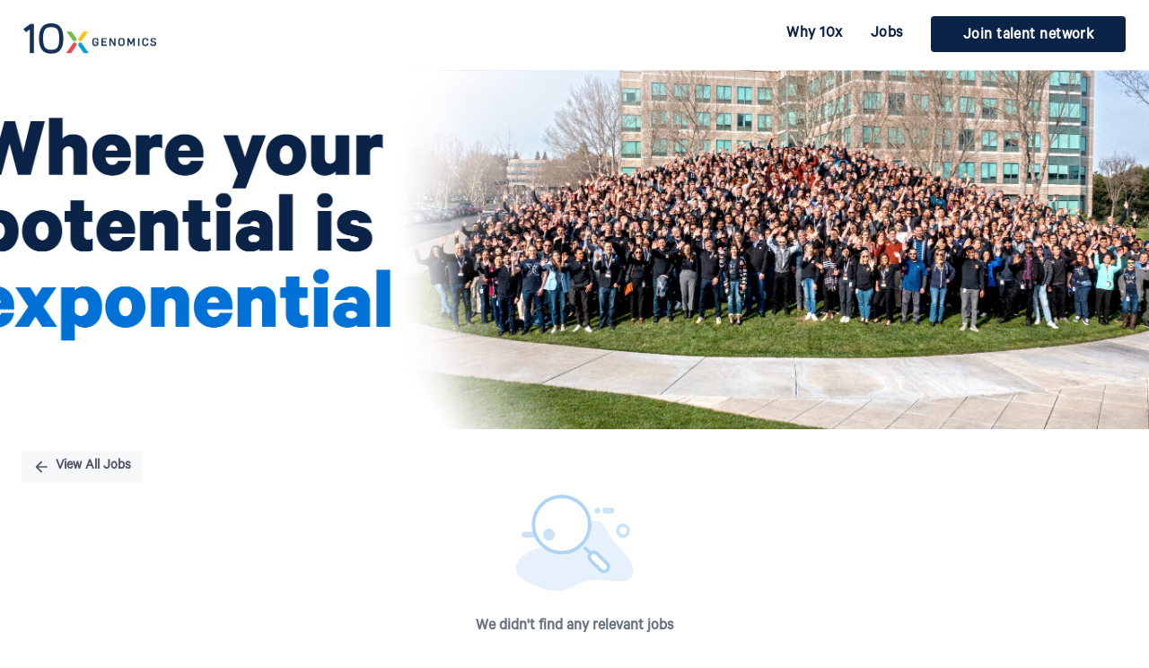

--- FILE ---
content_type: text/html; charset=utf-8
request_url: https://careers.10xgenomics.com/careers/job/171820154091-p-4035-manufacturing-engineer-ii-pleasanton-california-usa-hq?domain=10xgenomics.com
body_size: 29325
content:
<!doctype html><html lang="en"><head><meta charset="utf-8"><link href="https://static.vscdn.net/fonts/css/eightfold-font-base.css" rel="stylesheet"><meta name="viewport" content="width=device-width,initial-scale=1,maximum-scale=6"><meta http-equiv="CACHE-CONTROL" content="NO-CACHE"> <meta name="referrer" content="strict-origin-when-cross-origin"><meta name="_csrf" content="IjVlNjQyNmNiOWE5NjA0M2RkYzUwN2JjYTkzZDE3ZTVhZTQyZmU0OWEi.HFB3-g.y4qXFV8izFB2Nr7xuBIdhhw4pR8"><link rel="icon" href="https://static.vscdn.net/images/careers/demo/10xgenomics-sandbox/Favicon+image" sizes="32x32">
<meta http-equiv="X-UA-Compatible" content="IE=edge, chrome=1"/><meta charset="UTF-8"/><meta name="viewport" content="width=device-width,initial-scale=1,maximum-scale=6,minimum-scale=1"/><meta name="description" content="Careers site"/><meta name="og:image" property="og:image" content="https://static.vscdn.net/images/careers/demo/10xgenomics/1649444900::Vertical_300"><meta name="og:description" property="og:description" content="Careers site"><meta name="og:title" property="og:title" content="Careers at 10x Genomics"><meta name="og:url" property="og:url" content="http://careers.10xgenomics.com/careers/job/171820154091-p-4035-manufacturing-engineer-ii-pleasanton-california-usa-hq?domain=10xgenomics.com"><meta name="og:type" content="website"><link rel="canonical" href="http://careers.10xgenomics.com/careers/job/171820154091-p-4035-manufacturing-engineer-ii-pleasanton-california-usa-hq?domain=10xgenomics.com"> <script>window.COUNTRY_CODE = "US";</script><script>window.USER_LOCALE = window.i18nUtils?.getLocale() || 'en';</script> <script defer="defer" src="https://www.recaptcha.net/recaptcha/api.js?render=6LfwboYUAAAAAJb6QcVuRXi7R9pTqgGKF6TnNzia"></script>   <meta name="description" content="Find your career at 10X Genomics where we are resolving Biology to Advance Human Health.">  <meta name="title" content="Working at 10x Genomics | Careers at 10x Genomics">  <meta name='google-site-verification' content='Szhjaw55q7XhzrrrOcpSgzTvQE83lBtLnQjaEniAp3U' />  <link rel='stylesheet' href='https://static.vscdn.net/images/careers/demo/eightfolddemo-pcsx-demo/1731648414::jq-css-bundle.css' />  <link rel='stylesheet' href='https://static.vscdn.net/images/careers/demo/eightfolddemo-pcsx-demo/bootstrap-style.css' />  <style>@font-face {font-family: Calibre; src: url('https://static.vscdn.net/images/careers/demo/10xgenomics-sandbox/1657820090::Calibre-Regular.png');format(‘truetype’);} html *:not(.fa):not(.far):not(.fas):not(.fal):not(.fab):not(.footable):not(.fooicon):not(.footable-sort-indicator) {    font-family: Calibre !important;}.fixed-top .navbar{display:none;}.reset-filters
 {color:#0071D9 !important;}.back-to-all-jobs
 {color: #0071D9 !important;}.back-to-all-jobs:hover
 {color: #0044B2 !important;}.remove-from-job-cart-button
 {color: #FFF !important;}.remove-from-job-cart-button:hover
 {color: #FFF !important;}.perk-icon
 {color: #0071D9 !important}.btn-secondary
 {border-color: #0071D9 !important;color: #0071D9 !important;}.btn-secondary:hover{border-color:
 #0044B2 !important;color: #0044B2 !important;}.fa-share
 {color: #0071D9 !important}.fa-share:hover
 {color: #0071D9 !important}.go-button {background: transparent;
 color:#0071D9 !important;border-color: #0071D9 !important}.advanced-options-button
 {color: #0071D9;}.go-button:hover
 {color: #0044B2 !important;border-color: #0044B2 !important}.advanced-options-button:hover
 {color: #0044B2 !important}.job-cart-button {border: 1px
 solid #0071D9 !important;background: #0071D9 !important;color:#ffffff
 !important;}.job-cart-button:hover{border: 1px
 solid #0044B2 !important;background: #0044B2 !important;color:#ffffff
 !important;}.add-to-job-cart-button
 {background-color: #0071D9 !important;
 border-color: #0071D9 !important;
 color: #FFF !important;}.add-to-job-cart-button:hover
 {background-color: #0044B2 !important;
 border-color: #0044B2!important;
 color: #FFF !important;}.position-apply-button
 {background-color: #0071D9 !important;
 border-color: #0071D9 !important;}.position-apply-button:hover
 {background-color: #0044B2 !important;
 border-color: #0044B2!important;}.btn
 {border-radius:
 3px !important;letter-spacing: 0px !important;} .search-results-main-container .card-selected
 {
 border-left-color: #0071D9!important;}.position-card .position-title
 {color:#263238 !important;padding-left: 0px !important;} .all-positions-header h1
 {color:#263238 !important;}.apply-form .btn-primary {border: 1px
 solid #0071D9 !important; color:#ffffff !important;
 background: #0071D9 !important; border-radius:
 3px; !important;}.apply-form.btn-primary:hover{border: 1px
 solid #263238 !important;} .circle-number-indicator
 {background: #0071D9 !important;}.pillContainer .pillTitle
 {color: #263238 !important;}.position-facets h3
 {color: #263238; text-align: left !important;} .card
 {text-align:left !important;}.personalization-bar-pre-upload
 {background-color: #fff;
 color: #263238 !important;}.get-matched-button
 {background-color: #0071D9 !important;
 border-color: #0071D9 !important;}.get-matched-button:hover
 {background-color: #0044B2 !important;
 border-color: #0044B2 !important;} .position-full-card
 {color:#263238x !important;} .position-title
 {color:#263238 !important; padding-left: 16px;
 padding-right:16px;} .position-sub-title
 {font-size: 18px !important;font-weight:
 700 !important;color: #263238 !important;} .related-blog .blog-title
 {font-size: 16px !important;font-weight:
 700 !important;color: #263238 !important;}.custom-content-title
 {font-size: 18px !important;font-weight:
 700 !important;color: #263238 !important; align-self:
 flex-end !important;}.join-tn-link
 {display:none !important;}.pillTitle.line-clamp.line-clamp-3
 {color: #263238 !important;} .match-bar
 {background: #cfd8dc !important;} .related-video iframe
 {height: 250px;} .perk {width: 200px; display: inline-table; margin: auto; min-height: 200px; text-align: center;} .perk .perk-icon {font-size: 50px;} .perk .perk-title {font-size: 13px;} .perk .perk-description { color: rgba(0, 0, 0, .6); font-size: 12px;} .hero-image
 {height: 450px !important; opacity: 1 !important;
 background-size:cover !important; !important; margin:auto;
 background-position-y:25% !important}.double-bounce1
 {background-color: #0071D9 !important;} .double-bounce2
 {background-color: #0044B2 !important;} .video-description
 {text-align:left !important;} .join-tn-link
 {color: #FFF !important;} .navbar {opacity: 1 !important; width:
 50% !important;background:
 transparent !important;} #career-workflow .header-image { content:
 url
 ("https://static.vscdn.net/images/careers/demo/10xgenomics-sandbox/10xLogoVertical");
 width: 100px !important; height: auto !important} .perk .perk-description{padding: 20px !important;} h1.position-title {color:#0A2347 !important;}.containerX h2 {color:#0A2347 !important;} .containerX p {color:#445979 !important;} .inline-block.position-cards-container {color:#445979 !important;} .position-title.line-clamp.line-clamp-2 {color:#0A2347 !important;} .col-md-12.all-positions-header.col-sm-12.col-xs-12 h1 {color:#0A2347 !important;}</style>     <script>
    window._EF_REPORT_JS_ERROR = 0;
  </script>
<title>Careers at 10x Genomics</title><script>window._EF_GROUP_ID = "10xgenomics.com";</script><link rel="stylesheet" href="/gen/stylesheet.619e45a3c219641f8994c93aa2e9904c.css"><link rel="stylesheet" href="/gen/octuple_v2.2565aefde2ee600b473368bf391b1039.css"><link rel="stylesheet" href="/gen/base_responsive.octuple.c1c937cc09c151395decd389f056d099.css"><link rel="stylesheet" href="/gen/fontawesome-pro-5.7.1.min.0804ea4f9480c91c80b76618d57a5c07.css"><link rel="stylesheet" href="/gen/fontawesome-overrides.7d68520678604e18c09661806e5523c0.css"><link rel="stylesheet" href="/gen/toastr.min.7f843b9c2098d8eb97d45f0464df3e60.css"><script defer="defer" src="/gen/js/jquery.v3.min.c783fe34ac7e7855f86cb0137c4ca923.js"></script><script defer="defer" src="/gen/js/bootstrap.v5.min.295fca799df673217ef6b8066252ef77.js"></script><script defer="defer" src="/gen/js/bootstrap-datepicker.52f776c78c7c4138d957d55e49b5d0e4.js"></script><script defer="defer" src="/gen/js/gettext.min.235fc3739e4f06089751dc69a2df8372.js"></script><script defer="defer" src="/gen/js/moment-with-locales.min.ca6972cb6a768aa6b2769b4a32162fa2.js"></script><script defer="defer" src="/gen/js/toastr.min.302e74f93481e4a7c43e503b29a88d45.js"></script><script defer="defer" src="/gen/js/base.841e32c4659cc1b65eb4e8af94cc14df.js"></script><script defer="defer" src="/gen/js/base_i18n.040cfd6430780e3830b99941e66a824a.js"></script>  <script src="https://static.vscdn.net/gen/i18n/i18n_override_10xgenomics.com_en_ad7d3b79.js"></script>   <script src="/gen/i18n_data_en.a9262129.js"></script>     <script type="text/javascript" src="/gen/user_interaction.d05956ed.js"></script>
  <div id="userInteractionEnabled" style="display:none;"></div>
 <script type="text/javascript">

  window.addEventListener("load", () => {
    setTimeout(() => {
      startRecordingUserInteraction();
    }, 0);
  });
  
  window.getViewHTMLEventInfo = function() {
    const viewHTMLNamespace = "pcsx_view";
    const viewHTMLEndpoint = "get_html_smartapply_job_v2";
    return {
        viewHTMLNamespace: viewHTMLNamespace,
        viewHTMLEndpoint: viewHTMLEndpoint,
        triggerEventLog: Boolean(0)
    }
  }
</script></head><body class="top-navigation pace-done" style="background:#ffffff;"><div id="locale" data-locale="en"></div> <code id="branding-data" style="display: none;">{&#34;themeOptions&#34;: {&#34;customTheme&#34;: {&#34;varTheme&#34;: {&#34;pcsx-theme-linear-gradient-start&#34;: &#34;#0071d9&#34;, &#34;pcsx-theme-linear-gradient-end&#34;: &#34;var(--primary-color-50)&#34;, &#34;pcsx-secondary-background-color&#34;: &#34;var(--primary-color-10)&#34;, &#34;primary-color&#34;: &#34;#0071d9&#34;, &#34;primary-color-100&#34;: &#34;#0071D9&#34;, &#34;primary-color-90&#34;: &#34;#1A7FDD&#34;, &#34;primary-color-80&#34;: &#34;#338DE1&#34;, &#34;primary-color-70&#34;: &#34;#4C9CE4&#34;, &#34;primary-color-60&#34;: &#34;#66AAE8&#34;, &#34;primary-color-50&#34;: &#34;#80B8EC&#34;, &#34;primary-color-40&#34;: &#34;#99C6F0&#34;, &#34;primary-color-30&#34;: &#34;#B2D4F4&#34;, &#34;primary-color-20&#34;: &#34;#CCE3F7&#34;, &#34;primary-color-10&#34;: &#34;#E6F1FB&#34;, &#34;border-radius-xl&#34;: &#34;3px&#34;, &#34;pcsx-hero-image-height&#34;: &#34;400px&#34;, &#34;accent-color&#34;: &#34;var(--primary-color)&#34;, &#34;accent-color-10&#34;: &#34;var(--primary-color-10)&#34;, &#34;accent-color-20&#34;: &#34;var(--primary-color-20)&#34;, &#34;accent-color-30&#34;: &#34;var(--primary-color-30)&#34;, &#34;accent-color-40&#34;: &#34;var(--primary-color-40)&#34;, &#34;accent-color-50&#34;: &#34;var(--primary-color-50)&#34;, &#34;accent-color-60&#34;: &#34;var(--primary-color-60)&#34;, &#34;accent-color-70&#34;: &#34;var(--primary-color-70)&#34;, &#34;accent-color-80&#34;: &#34;var(--primary-color-80)&#34;, &#34;accent-color-90&#34;: &#34;var(--primary-color-90)&#34;, &#34;accent-color-100&#34;: &#34;var(--primary-color-100)&#34;, &#34;button-primary-text-color&#34;: &#34;#fff&#34;, &#34;button-primary-background-color&#34;: &#34;var(--primary-color)&#34;, &#34;buttom-primary-border-color&#34;: &#34;var(--primary-color)&#34;, &#34;button-primary-hover-text-color&#34;: &#34;#fff&#34;, &#34;button-primary-hover-background-color&#34;: &#34;#0343b2&#34;, &#34;button-primary-hover-border-color&#34;: &#34;#0343b2&#34;, &#34;button-secondary-text-color&#34;: &#34;#fff&#34;, &#34;button-secondary-background-color&#34;: &#34;var(--primary-color)&#34;, &#34;button-secondary-border-color&#34;: &#34;var(--primary-color)&#34;, &#34;button-secondary-hover-background-color&#34;: &#34;#0343b2&#34;, &#34;button-secondary-hover-text-color&#34;: &#34;#fff&#34;, &#34;button-secondary-hover-border-color&#34;: &#34;#0343b2&#34;, &#34;tab-pill-active-background&#34;: &#34;var(--primary-color)&#34;, &#34;tab-pill-active-label&#34;: &#34;var(--text-inverse-color)&#34;, &#34;perks-and-benefits-icon-color&#34;: &#34;var(--primary-color)&#34;, &#34;pcsx-jobcard-title-text-color&#34;: &#34;#0A2347&#34;, &#34;pcsx-jobcard-flag-text-color&#34;: &#34;#364759&#34;}}}, &#34;domain&#34;: &#34;10xgenomics.com&#34;, &#34;configPath&#34;: &#34;PCS&gt;&#34;, &#34;updatePath&#34;: &#34;PCS&gt;&#34;}</code> <div id="impl-phase-banner" style="z-index:9999999;position: relative;"></div> <code id="navbar-data" style="display:none;">{&#34;navbarData&#34;: {&#34;desktop&#34;: {&#34;nav_left_items&#34;: [{&#34;type&#34;: &#34;BRANDING&#34;, &#34;id&#34;: &#34;branding&#34;, &#34;product_homepage_url&#34;: &#34;www.company.com&#34;, &#34;company_name&#34;: &#34;10x Genomics&#34;, &#34;company_logo_url&#34;: &#34;companylogo.png&#34;}], &#34;nav_right_items&#34;: [{&#34;type&#34;: &#34;NAVLINK&#34;, &#34;id&#34;: &#34;jtn_link&#34;, &#34;primary_text&#34;: &#34;Join Talent Network&#34;, &#34;url&#34;: &#34;/careers/join?domain=10xgenomics.com&#34;, &#34;target&#34;: &#34;_blank&#34;}, {&#34;type&#34;: &#34;CANDIDATE_NOTIFICATION_CENTER&#34;, &#34;id&#34;: &#34;candidate_notification_center&#34;}]}, &#34;mobile&#34;: {&#34;nav_left_items&#34;: [{&#34;type&#34;: &#34;BRANDING&#34;, &#34;id&#34;: &#34;branding&#34;, &#34;product_homepage_url&#34;: &#34;www.company.com&#34;, &#34;company_name&#34;: &#34;10x Genomics&#34;, &#34;company_logo_url&#34;: &#34;companylogo.png&#34;}, {&#34;type&#34;: &#34;NAVLINK&#34;, &#34;id&#34;: &#34;jtn_link&#34;, &#34;primary_text&#34;: &#34;Join Talent Network&#34;, &#34;url&#34;: &#34;/careers/join?domain=10xgenomics.com&#34;, &#34;target&#34;: &#34;_blank&#34;}], &#34;nav_right_items&#34;: [{&#34;type&#34;: &#34;CANDIDATE_NOTIFICATION_CENTER&#34;, &#34;id&#34;: &#34;candidate_notification_center&#34;}]}, &#34;customHtmlNavbarData&#34;: {&#34;enable&#34;: true, &#34;html&#34;: &#34;&lt;style&gt;\n.navbar_10x input[type=\&#34;checkbox\&#34;],\n.navbar_10x .hamburger-lines {\n    display: none !important;\n}\n.container_10x {\n    max-width: 1410px;\n    width: 96%;\n    margin: 0 auto;\n}\n.navbar_10x {\n   position: relative;\n    width: 100%;\n    background: #fff;\n    color: #000;\n    padding: 18px 0px 10px;\n    z-index: 999;\n}\n\n.navbar-container {\n    display: flex;\n    justify-content: space-between;\n    align-items: center;\n}\n\n.menu-items {\n    order: 2;\n    display: flex;\n}\n\n.logo {\n    max-width: 148px;\n    max-height: 38px;\n}\n\n.menu-items li {\n    list-style: none;\n    margin-left: 3.125rem;\n    font-size: 1.3rem;\n    display: inline-flex;\n    align-items: center;\n}\n\n.navbar_10x a {\n    text-decoration: none;\n    transition: color 0.3s ease-in-out;\n    font-family: &#39;Calibre-semi-bold&#39;;\n    font-weight: 600;\n    font-size: 18px;\n    line-height: 20px;\n    text-align: center;\n    letter-spacing: 0.025em;\n    color: #0A2347;\n    cursor: pointer;\n}\n\n.navbar_10x a.menuBtn {\n    background: #0A2347;\n    border-radius: 4px;\n    padding: 11px 36px;\n    text-align: center;\n    color: #FFFFFF;\n    line-height: 130%;\n    height: 40px;\n}\n\n.navbar_10x a.menuBtn:hover {\n    background: #384967;\n}\n@media (max-width: 900px) {\n    .navbar_10x {\n        padding: 14px 0px 10px;\n    }\n    .navbar_10x a.menuBtn {\n        padding: 11px 20px;\n        max-width: 100%;\n    }\n    .navbar-container input[type=\&#34;checkbox\&#34;],\n    .navbar-container .hamburger-lines {\n        display: block !important;\n    }\n    .navbar-container {\n        display: block;\n        position: relative;\n    }\n    .navbar-container input[type=\&#34;checkbox\&#34;] {\n        position: absolute;\n        display: block;\n        height: 32px !important;\n        width: 30px !important;\n        top: 0px;\n        right: 0;\n        z-index: 5;\n        opacity: 0;\n        cursor: pointer;\n    }\n\n    .navbar-container .hamburger-lines {\n        height: 28px;\n        width: 30px;\n        position: absolute;\n        top: 0px !important;\n        right: 0;\n        z-index: 2;\n        display: flex !important;\n        flex-direction: column;\n        justify-content: space-between;\n    }\n\n    .navbar-container .hamburger-lines .line {\n        display: block;\n        height: 4px;\n        width: 100%;\n        border-radius: 10px;\n        background: #333;\n    }\n\n    .navbar-container .hamburger-lines .line1 {\n        transform-origin: 0% 0%;\n        transition: transform 0.3s ease-in-out;\n    }\n\n    .navbar-container .hamburger-lines .line2 {\n        transition: transform 0.2s ease-in-out;\n    }\n\n    .navbar-container .hamburger-lines .line3 {\n        transform-origin: 0% 100%;\n        transition: transform 0.3s ease-in-out;\n    }\n\n    .navbar_10x .menu-items {\n        padding: 100px 0 0 0;\n        position: absolute;\n        height: 100vh;\n        max-width: 250px;\n        width: 100%;\n        background: #fff;\n        flex-direction: column;\n        right: -4%;\n        top: -16px;\n        transform: translate(100%);\n        transition: transform 0.5s ease-in-out;\n        box-shadow: 5px 0px 10px 0px #aaa;\n    }\n\n    .navbar_10x .menu-items li {\n        margin: 0 1.8rem 1.8rem 1.8rem;\n        font-size: 1.1rem;\n        font-weight: 500;\n    }\n\n    .logo {\n        max-width: 138px;\n    }\n\n    .navbar-container input[type=\&#34;checkbox\&#34;]:checked~.menu-items {\n        transform: translateX(0);\n    }\n\n    .navbar-container input[type=\&#34;checkbox\&#34;]:checked~.hamburger-lines .line1 {\n        transform: rotate(45deg);\n        top: 3px;\n        position: relative;\n    }\n\n    .navbar-container input[type=\&#34;checkbox\&#34;]:checked~.hamburger-lines .line2 {\n        transform: scaleY(0);\n    }\n\n    .navbar-container input[type=\&#34;checkbox\&#34;]:checked~.hamburger-lines .line3 {\n        transform: rotate(-45deg);\n        position: relative;\n        top: -1px;\n    }\n}\n@media (max-width: 600px) {\n    .navbar-container .hamburger-lines {\n        top: 1px;\n    }\n\n    .logo {\n        left: 16px;\n    }\n\n    .desktopOnly {\n        display: none;\n    }\n}\n\n@media (max-width: 500px) {\n    .navbar-container input[type=\&#34;checkbox\&#34;]:checked~.logo {\n        display: none;\n    }\n}\n &lt;/style&gt;\n    \n &lt;header&gt;\n&lt;nav class=\&#34;navbar_10x\&#34;&gt;\n        &lt;div class=\&#34;navbar-container container_10x\&#34;&gt;\n            &lt;img class=\&#34;logo\&#34; src=\&#34;https://static.vscdn.net/images/careers/demo/10xgenomics-sandbox/1680596972::10x-logo\&#34; /&gt;\n            &lt;input type=\&#34;checkbox\&#34; name=\&#34;\&#34; id=\&#34;\&#34;&gt;\n            &lt;ul class=\&#34;menu-items\&#34;&gt;\n                &lt;li&gt;\n                    &lt;a href=\&#34;https://careers.10xgenomics.com/careers/index\&#34; class=\&#34;scrollsection\&#34; data-id=\&#34;home\&#34;&gt;Why 10x&lt;/a&gt;\n                &lt;/li&gt;\n             &lt;li&gt;\n                    &lt;a class=\&#34;scrollsection\&#34; href=\&#34;https://careers.10xgenomics.com/careers\&#34;&gt;Jobs&lt;/a&gt;\n                &lt;/li&gt;\n                &lt;li&gt;\n                    &lt;a class=\&#34;menuBtn\&#34; href=\&#34;https://careers.10xgenomics.com/careers/join\&#34;&gt;Join talent network&lt;/a&gt;\n                &lt;/li&gt;\n            &lt;/ul&gt;\n            &lt;div class=\&#34;hamburger-lines\&#34;&gt;\n                &lt;span class=\&#34;line line1\&#34;&gt;&lt;/span&gt;\n                &lt;span class=\&#34;line line2\&#34;&gt;&lt;/span&gt;\n                &lt;span class=\&#34;line line3\&#34;&gt;&lt;/span&gt;\n            &lt;/div&gt;\n        &lt;/div&gt;\n    &lt;/nav&gt;\n &lt;/header&gt;&#34;, &#34;css&#34;: &#34;&#34;, &#34;stylesheets&#34;: [], &#34;scripts&#34;: [], &#34;inject_in_html_template&#34;: true}}, &#34;isUiRefreshGateEnabled&#34;: 1, &#34;isEmailWizardV2Enabled&#34;: 1, &#34;isNavbarImproveSearchResultsEnabled&#34;: 1, &#34;isTaBulkActionsUseIngestFrameworkGateEnabled&#34;: true, &#34;isTaPipelineUxRefreshGateEnabled&#34;: 1, &#34;product&#34;: &#34;PCS&#34;, &#34;instanceBannerData&#34;: {&#34;display_banner&#34;: false, &#34;display_text&#34;: &#34;&#34;}, &#34;isEnabledForImpersonationWarning&#34;: false, &#34;isEnabledForSuggestedLogins&#34;: 0, &#34;forceRenderNewNavbar&#34;: false}</code> <div id="EFSmartApplyCustomHeaderContainer"><style>
.navbar_10x input[type="checkbox"],
.navbar_10x .hamburger-lines {
    display: none !important;
}
.container_10x {
    max-width: 1410px;
    width: 96%;
    margin: 0 auto;
}
.navbar_10x {
   position: relative;
    width: 100%;
    background: #fff;
    color: #000;
    padding: 18px 0px 10px;
    z-index: 999;
}

.navbar-container {
    display: flex;
    justify-content: space-between;
    align-items: center;
}

.menu-items {
    order: 2;
    display: flex;
}

.logo {
    max-width: 148px;
    max-height: 38px;
}

.menu-items li {
    list-style: none;
    margin-left: 3.125rem;
    font-size: 1.3rem;
    display: inline-flex;
    align-items: center;
}

.navbar_10x a {
    text-decoration: none;
    transition: color 0.3s ease-in-out;
    font-family: 'Calibre-semi-bold';
    font-weight: 600;
    font-size: 18px;
    line-height: 20px;
    text-align: center;
    letter-spacing: 0.025em;
    color: #0A2347;
    cursor: pointer;
}

.navbar_10x a.menuBtn {
    background: #0A2347;
    border-radius: 4px;
    padding: 11px 36px;
    text-align: center;
    color: #FFFFFF;
    line-height: 130%;
    height: 40px;
}

.navbar_10x a.menuBtn:hover {
    background: #384967;
}
@media (max-width: 900px) {
    .navbar_10x {
        padding: 14px 0px 10px;
    }
    .navbar_10x a.menuBtn {
        padding: 11px 20px;
        max-width: 100%;
    }
    .navbar-container input[type="checkbox"],
    .navbar-container .hamburger-lines {
        display: block !important;
    }
    .navbar-container {
        display: block;
        position: relative;
    }
    .navbar-container input[type="checkbox"] {
        position: absolute;
        display: block;
        height: 32px !important;
        width: 30px !important;
        top: 0px;
        right: 0;
        z-index: 5;
        opacity: 0;
        cursor: pointer;
    }

    .navbar-container .hamburger-lines {
        height: 28px;
        width: 30px;
        position: absolute;
        top: 0px !important;
        right: 0;
        z-index: 2;
        display: flex !important;
        flex-direction: column;
        justify-content: space-between;
    }

    .navbar-container .hamburger-lines .line {
        display: block;
        height: 4px;
        width: 100%;
        border-radius: 10px;
        background: #333;
    }

    .navbar-container .hamburger-lines .line1 {
        transform-origin: 0% 0%;
        transition: transform 0.3s ease-in-out;
    }

    .navbar-container .hamburger-lines .line2 {
        transition: transform 0.2s ease-in-out;
    }

    .navbar-container .hamburger-lines .line3 {
        transform-origin: 0% 100%;
        transition: transform 0.3s ease-in-out;
    }

    .navbar_10x .menu-items {
        padding: 100px 0 0 0;
        position: absolute;
        height: 100vh;
        max-width: 250px;
        width: 100%;
        background: #fff;
        flex-direction: column;
        right: -4%;
        top: -16px;
        transform: translate(100%);
        transition: transform 0.5s ease-in-out;
        box-shadow: 5px 0px 10px 0px #aaa;
    }

    .navbar_10x .menu-items li {
        margin: 0 1.8rem 1.8rem 1.8rem;
        font-size: 1.1rem;
        font-weight: 500;
    }

    .logo {
        max-width: 138px;
    }

    .navbar-container input[type="checkbox"]:checked~.menu-items {
        transform: translateX(0);
    }

    .navbar-container input[type="checkbox"]:checked~.hamburger-lines .line1 {
        transform: rotate(45deg);
        top: 3px;
        position: relative;
    }

    .navbar-container input[type="checkbox"]:checked~.hamburger-lines .line2 {
        transform: scaleY(0);
    }

    .navbar-container input[type="checkbox"]:checked~.hamburger-lines .line3 {
        transform: rotate(-45deg);
        position: relative;
        top: -1px;
    }
}
@media (max-width: 600px) {
    .navbar-container .hamburger-lines {
        top: 1px;
    }

    .logo {
        left: 16px;
    }

    .desktopOnly {
        display: none;
    }
}

@media (max-width: 500px) {
    .navbar-container input[type="checkbox"]:checked~.logo {
        display: none;
    }
}
 </style>
    
 <header>
<nav class="navbar_10x">
        <div class="navbar-container container_10x">
            <img class="logo" src="https://static.vscdn.net/images/careers/demo/10xgenomics-sandbox/1680596972::10x-logo" />
            <input type="checkbox" name="" id="">
            <ul class="menu-items">
                <li>
                    <a href="https://careers.10xgenomics.com/careers/index" class="scrollsection" data-id="home">Why 10x</a>
                </li>
             <li>
                    <a class="scrollsection" href="https://careers.10xgenomics.com/careers">Jobs</a>
                </li>
                <li>
                    <a class="menuBtn" href="https://careers.10xgenomics.com/careers/join">Join talent network</a>
                </li>
            </ul>
            <div class="hamburger-lines">
                <span class="line line1"></span>
                <span class="line line2"></span>
                <span class="line line3"></span>
            </div>
        </div>
    </nav>
 </header></div><div id="pcsx"></div><code id="pcsx-data" style="display:none;" data-nosnippet>{&#34;domain&#34;: &#34;10xgenomics.com&#34;, &#34;configs&#34;: {&#34;pcsxConfig&#34;: {&#34;enabled&#34;: true, &#34;searchConfig&#34;: {&#34;basePositionFq&#34;: &#34;position.type:ats AND is_externally_posted:1&#34;, &#34;smartFilters&#34;: [&#34;include_remote&#34;, &#34;distance&#34;], &#34;allFilters&#34;: [&#34;skills&#34;, &#34;department&#34;, &#34;seniority&#34;, &#34;work_location_option&#34;], &#34;locationRadiusDistanceDefault&#34;: 80, &#34;locationSearch&#34;: {&#34;autoFillLocationConfig&#34;: {&#34;enabled&#34;: false, &#34;locationSpecificity&#34;: &#34;country&#34;}}, &#34;includeRemoteDefault&#34;: true, &#34;enableMocTranslations&#34;: true, &#34;currentLocation&#34;: &#34;&#34;, &#34;mapConfig&#34;: {&#34;enabled&#34;: false, &#34;facetLimit&#34;: 100, &#34;isMapOpenByDefault&#34;: false, &#34;markers&#34;: {&#34;defaultMarker&#34;: {&#34;color&#34;: &#34;#B5548E&#34;}, &#34;selectedMarker&#34;: {&#34;color&#34;: &#34;#B5548E&#34;}}, &#34;disableInMobile&#34;: false}, &#34;savedSearchConfig&#34;: {&#34;limit&#34;: 5}, &#34;locationSuggestDict&#34;: &#34;position_profile_locations&#34;, &#34;excludePrivatePositions&#34;: true, &#34;sortOptionsConfig&#34;: {&#34;hideCompanyPrioritySort&#34;: true, &#34;hideProfileMatchSort&#34;: false}, &#34;searchFields&#34;: {&#34;useAtsLocationSource&#34;: false, &#34;departmentField&#34;: &#34;job_function&#34;}, &#34;strongMatchThreshold&#34;: 4, &#34;fallbackSiteFq&#34;: &#34;has_job_description: 1&#34;, &#34;searchBoxConfig&#34;: {&#34;presetOptions&#34;: []}, &#34;locationEnableGeocodeNormalization&#34;: true}, &#34;positionDetailsConfig&#34;: {&#34;tabsDisplayConfig&#34;: [{&#34;id&#34;: &#34;jd&#34;, &#34;sections&#34;: [&#34;position_fields&#34;, &#34;jd&#34;, &#34;position_custom_content&#34;], &#34;label&#34;: &#34;Job description&#34;, &#34;showInsightsWidget&#34;: false}], &#34;sectionsConfig&#34;: {&#34;perks&#34;: {&#34;items&#34;: []}, &#34;blogs&#34;: {&#34;items&#34;: []}, &#34;videos&#34;: {&#34;items&#34;: []}, &#34;positionFields&#34;: {&#34;fields&#34;: [{&#34;fieldName&#34;: &#34;display_job_id&#34;, &#34;label&#34;: &#34;Job ID&#34;, &#34;type&#34;: &#34;text&#34;, &#34;format&#34;: null}]}, &#34;positionInsightsConfig&#34;: {&#34;enabled&#34;: false, &#34;insightsFields&#34;: [&#34;skills&#34;, &#34;company&#34;, &#34;experience_years&#34;, &#34;titles&#34;], &#34;insightsFq&#34;: null, &#34;sourceInsightsFromGroupId&#34;: null}, &#34;pymwwConfig&#34;: {&#34;isEnabled&#34;: false, &#34;fq&#34;: &#34;&#34;}, &#34;positionCustomContent&#34;: {&#34;items&#34;: [{&#34;body&#34;: &#34;&lt;script&gt;\n        $(document).ready(function() {\n            var url = $(\&#34;#Video1a\&#34;).attr(&#39;src&#39;);\n            $(\&#34;#Video1\&#34;).on(&#39;hide.bs.modal&#39;, function() {\n                $(\&#34;#Video1a\&#34;).attr(&#39;src&#39;, &#39;&#39;);\n            });\n            $(\&#34;#Video1\&#34;).on(&#39;show.bs.modal&#39;, function() {\n                $(\&#34;#Video1a\&#34;).attr(&#39;src&#39;, url);\n            });\n        });\n            $(document).ready(function() {\n            var url = $(\&#34;#Video2a\&#34;).attr(&#39;src&#39;);\n            $(\&#34;#Video2\&#34;).on(&#39;hide.bs.modal&#39;, function() {\n                $(\&#34;#Video2a\&#34;).attr(&#39;src&#39;, &#39;&#39;);\n            });\n            $(\&#34;#Video2\&#34;).on(&#39;show.bs.modal&#39;, function() {\n                $(\&#34;#Video2a\&#34;).attr(&#39;src&#39;, url);\n            });\n        });\n                $(document).ready(function() {\n            var url = $(\&#34;#Video3a\&#34;).attr(&#39;src&#39;);\n            $(\&#34;#Video3\&#34;).on(&#39;hide.bs.modal&#39;, function() {\n                $(\&#34;#Video3a\&#34;).attr(&#39;src&#39;, &#39;&#39;);\n            });\n            $(\&#34;#Video3\&#34;).on(&#39;show.bs.modal&#39;, function() {\n                $(\&#34;#Video3a\&#34;).attr(&#39;src&#39;, url);\n            });\n        });\n    &lt;/script&gt;\n &lt;div class=\&#34;container\&#34; style=\&#34;width: 100%; text-align:center;\&#34;&gt;\n        &lt;div class=\&#34;container\&#34; style=\&#34;width: 100%;\&#34;&gt;\n            &lt;div class=\&#34;col-sm-4\&#34;&gt;\n            &lt;a href=\&#34;#Video1\&#34;\n               data-toggle=\&#34;modal\&#34;&gt;&lt;img src=\&#34;https://static.vscdn.net/images/careers/demo/10xgenomics-sandbox/1645033142::Video+I+Screenshot+updated+02.16.22\n\&#34; class=\&#34;img-thumbnail\&#34; style=\&#34;\&#34;&gt;&lt;/a&gt;\n \n            &lt;div id=\&#34;Video1\&#34; class=\&#34;modal fade\&#34;&gt;\n                &lt;div class=\&#34;modal-dialog\&#34;&gt;\n                    &lt;div class=\&#34;modal-content\&#34;&gt;\n                        &lt;div class=\&#34;modal-header\&#34;&gt;\n                            &lt;button type=\&#34;button\&#34;\n                                    class=\&#34;close\&#34;\n                                    data-dismiss=\&#34;modal\&#34;\n                                    aria-hidden=\&#34;true\&#34;&gt;\u00d7&lt;/button&gt;\n                            &lt;h4 class=\&#34;modal-title\&#34;&gt;The 10x Promise: A career that makes a difference&lt;/h4&gt;\n                        &lt;/div&gt;\n                        &lt;div class=\&#34;modal-body\&#34; style=\&#34;text-align: center;\&#34;&gt;\n                            &lt;iframe width=\&#34;100%\&#34; height=\&#34;315\&#34; src=\&#34;https://www.youtube.com/embed/ahupFU2mmF0\&#34; title=\&#34;YouTube video player\&#34; frameborder=\&#34;0\&#34; allow=\&#34;accelerometer; autoplay; clipboard-write; encrypted-media; gyroscope; picture-in-picture\&#34; allowfullscreen&gt;&lt;/iframe&gt;\n                        &lt;/div&gt;\n                    &lt;/div&gt;\n                &lt;/div&gt;\n          &lt;/div&gt;\n&lt;h4 class=\&#34;modal-title\&#34;&gt;The 10x Promise: A career that makes a difference&lt;/h4&gt;\n      &lt;/div&gt;\n            &lt;div class=\&#34;col-sm-4\&#34;&gt;\n            &lt;a href=\&#34;#Video2\&#34;\n               data-toggle=\&#34;modal\&#34;&gt;&lt;img src=\&#34;https://static.vscdn.net/images/careers/demo/10xgenomics-sandbox/1645033172::Video+II+Screenshot+updated+02.16.22\n\&#34; class=\&#34;img-thumbnail\&#34; style=\&#34;\&#34;&gt;&lt;/a&gt;\n            &lt;div id=\&#34;Video2\&#34; class=\&#34;modal fade\&#34;&gt;\n                &lt;div class=\&#34;modal-dialog\&#34;&gt;\n                    &lt;div class=\&#34;modal-content\&#34;&gt;\n                        &lt;div class=\&#34;modal-header\&#34;&gt;\n                            &lt;button type=\&#34;button\&#34;\n                                    class=\&#34;close\&#34;\n                                    data-dismiss=\&#34;modal\&#34;\n                                    aria-hidden=\&#34;true\&#34;&gt;\u00d7&lt;/button&gt;\n                            &lt;h4 class=\&#34;modal-title\&#34;&gt;The Story of X | Making million-cell studies routine&lt;/h4&gt;\n                        &lt;/div&gt;\n                        &lt;div class=\&#34;modal-body\&#34; style=\&#34;text-align: center;\&#34;&gt;\n                            &lt;iframe width=\&#34;100%\&#34; height=\&#34;315\&#34; src=\&#34;https://www.youtube.com/embed/-jq-7QGZikc\&#34; title=\&#34;YouTube video player\&#34; frameborder=\&#34;0\&#34; allow=\&#34;accelerometer; autoplay; clipboard-write; encrypted-media; gyroscope; picture-in-picture\&#34; allowfullscreen&gt;&lt;/iframe&gt;\n                        &lt;/div&gt;\n                    &lt;/div&gt;\n                &lt;/div&gt;\n          &lt;/div&gt;\n  &lt;h4 class=\&#34;modal-title\&#34;&gt;The Story of X | Making million-cell studies routine&lt;/h4&gt;   \n      &lt;/div&gt;\n\n\n            &lt;div class=\&#34;col-sm-4\&#34;&gt;\n            &lt;a href=\&#34;#Video3\&#34;\n               data-toggle=\&#34;modal\&#34;&gt;&lt;img src=\&#34;https://static.vscdn.net/images/careers/demo/10xgenomics/1726521047::10x_genomics_videos\n\&#34; class=\&#34;img-thumbnail\&#34; style=\&#34;\&#34;&gt;&lt;/a&gt;\n \n            &lt;div id=\&#34;Video3\&#34; class=\&#34;modal fade\&#34;&gt;\n                &lt;div class=\&#34;modal-dialog\&#34;&gt;\n                    &lt;div class=\&#34;modal-content\&#34;&gt;\n                        &lt;div class=\&#34;modal-header\&#34;&gt;\n                            &lt;button type=\&#34;button\&#34;\n                                    class=\&#34;close\&#34;\n                                    data-dismiss=\&#34;modal\&#34;\n                                    aria-hidden=\&#34;true\&#34;&gt;\u00d7&lt;/button&gt;\n                            &lt;h4 class=\&#34;modal-title\&#34;&gt;Belonging at 10x Genomics&lt;/h4&gt;\n                        &lt;/div&gt;\n                        &lt;div class=\&#34;modal-body\&#34; style=\&#34;text-align: center;\&#34;&gt;\n                            &lt;iframe width=\&#34;100%\&#34; height=\&#34;315\&#34; src=\&#34;https://www.youtube.com/embed/boa4jOyndK8\&#34; title=\&#34;YouTube video player\&#34; frameborder=\&#34;0\&#34; allow=\&#34;accelerometer; autoplay; clipboard-write; encrypted-media; gyroscope; picture-in-picture\&#34; allowfullscreen&gt;&lt;/iframe&gt;\n                        &lt;/div&gt;\n                    &lt;/div&gt;\n                &lt;/div&gt;\n          &lt;/div&gt;\n      &lt;h4 class=\&#34;modal-title\&#34;&gt;Belonging at 10x Genomics&lt;/h4&gt;\n      &lt;/div&gt;\n  &lt;/div&gt;\n &lt;/div&gt;&#34;, &#34;title&#34;: &#34;&#34;}, {&#34;body&#34;: &#34;&lt;style&gt;.h1, .h2 {margin-top:10px !important, margin-bottom: 20px !important}&lt;/style&gt;&lt;hr style=\&#34;border-top: 1px solid #0071D9;\&#34;&gt;\n&lt;div class=\&#34;containerX\&#34;\nstyle=\&#34;max-width:\n900px !important; padding-top: 0px;\&#34;&gt;&lt;div\nclass=\&#34;containerX\&#34;&gt;&lt;h2\nstyle=\&#34;text-align:center;\nfont-weight:700 !important;\&#34;&gt;Our Mission&lt;/h2&gt;&lt;p&gt;At 10x Genomics,\neverything\nwe do is driven by our mission: To accelerate the mastery of biology to\nadvance human\nhealth. Our mission is bold. Ambitious. Challenging. And,\nexceptionally rewarding. Our mission is\nour opportunity: To fuel scientific\nbreakthroughs; to do the best work of our lives, and to make\nan exponential\nimpact on the world. (Exponential is in our name, after\nall.)&lt;/p&gt;&lt;/div&gt;\n&lt;hr\nstyle=\&#34;border-top: 1px solid #0071D9;\&#34;&gt;&lt;div\nclass=\&#34;containerX\&#34;&gt;&lt;h2\nstyle=\&#34;text-align:center;\nfont-weight:700 !important;\&#34;&gt;Our\nCulture&lt;/h2&gt;&lt;p&gt;Like all great companies, we strive to be an\nawesome place to\nwork, delight our customers, exercise good judgment, act with integrity,\nand\nbelieve in accountability. To us, these are table stakes. We believe there\nare a few things\nthat set 10x apart.  These things are:\n&lt;br&gt;&lt;br&gt;&lt;div&gt;&lt;/div&gt;\n&lt;p style=\&#34;text-align:center;\&#34;&gt; We\nare &lt;b&gt;mission\ndriven&lt;/b&gt; and stay relentlessly focused on that mission. &lt;br&gt;\nWe operate\nfrom\n&lt;b&gt;first principles&lt;/b&gt;. &lt;br&gt;\nWe strive for &lt;b&gt;exponential impact&lt;/b&gt;.\n&lt;br&gt;\nWe put &lt;b&gt;WE&lt;/b&gt;\nbefore ME. &lt;br&gt;\nWe believe &lt;b&gt;exceptional talent&lt;/b&gt;\ndelivers outsized results.  &lt;/p&gt;&lt;/div&gt;\n&lt;hr\nstyle=\&#34;border-top: 1px\nsolid #0071D9;\&#34;&gt;&lt;div class=\&#34;containerX\&#34;&gt;&lt;h2\nstyle=\&#34;text-align:center;\nfont-weight:700 !important;\&#34;&gt;Sense of Belonging&lt;/h2&gt;&lt;p&gt;Our focus\non\ninclusion and diversity is in service of our mission and helps ensure we are\nthe best we can\nbe. We work to create an inclusive and collaborative\nenvironment where everyone is welcome and can\ndo the best work of their\ncareer, regardless of their background. As part of this commitment, we\nhave\nfair pay, promotion and hiring practices that aim to remove bias.&lt;br&gt;&lt;br&gt;At\n10x, we strive\nto create a sense of belonging. We have Employee Resource\nGroups that give support and foster a\nsafe space, help the organization\ncelebrate and learn from the moments that matter to different\ncommunities,\nand create a voice for the communities they\nrepresent.&lt;/p&gt;&lt;/div&gt;\n&lt;hr\nstyle=\&#34;border-top: 1px solid #0071D9;\&#34;&gt;&lt;div\nclass=\&#34;containerX\&#34;&gt;&lt;h2\nstyle=\&#34;text-align:center;\nfont-weight:700 !important;\&#34;&gt;Benefits&lt;/h2&gt;&lt;p&gt;Our\nbenefits support 10xers in doing the best work\nof their lives by giving\ngenerous time off and paying people well so that they can look after\ntheir\nwellbeing in a way that works for them.&lt;/p&gt;&lt;div\nclass=\&#34;row\&#34;\nstyle=\&#34;padding-top:25px;\&#34;&gt;&lt;div class=\&#34;col-md-12\ntext-center\&#34;&gt;&lt;div\nclass=\&#34;perk\&#34;&gt;&lt;div&gt;&lt;i class=\&#34;fal fa-user-md\nperk-icon\&#34;&gt;&lt;/i&gt;&lt;/div&gt;&lt;h3\nclass=\&#34;perk-title\&#34;&gt; Health Package &lt;/h3&gt;&lt;p class=\&#34;perk-description\&#34;&gt;\nWe\noffer a competitive and comprehensive health benefits package.\n&lt;/p&gt;&lt;/div&gt;&lt;div\nclass=\&#34;perk\&#34;&gt;&lt;div&gt;&lt;i class=\&#34;fal fas fa-list-ul\nperk-icon\&#34;&gt;&lt;/i&gt;&lt;/div&gt;&lt;h3\nclass=\&#34;perk-title\&#34;&gt; Easy-to-use Benefits\n&lt;/h3&gt;&lt;p\nclass=\&#34;perk-description\&#34;&gt; We offer competitive easy-to-use benefits that\npromote\nwellbeing and make your life easier. &lt;/p&gt;&lt;/div&gt;&lt;div\nclass=\&#34;perk\&#34;&gt;&lt;div&gt;&lt;i class=\&#34;fal fa-home\nperk-icon\&#34;&gt;&lt;/i&gt;&lt;/div&gt;&lt;h3\nclass=\&#34;perk-title\&#34;&gt; Family oriented &lt;/h3&gt;&lt;p\nclass=\&#34;perk-description\&#34;&gt; We\nsupport our employees with family friendly policies like parental\nleave, and\nother benefits. &lt;/p&gt;&lt;/div&gt;&lt;div class=\&#34;perk\&#34;&gt;&lt;div&gt;&lt;i class=\&#34;fal\nfas\nfa-umbrella-beach perk-icon\&#34;&gt;&lt;/i&gt;&lt;/div&gt;&lt;h3 class=\&#34;perk-title\&#34;&gt; Generous\nTime Off &lt;/h3&gt;&lt;p\nclass=\&#34;perk-description\&#34;&gt; We recognize hard work and\nbelieve in well-deserved time off.\n&lt;/p&gt;&lt;/div&gt;\n&lt;hr\nstyle=\&#34;border-top: 1px\nsolid #0071D9;\&#34;&gt;&lt;div class=\&#34;containerX\&#34;&gt;&lt;h2\nstyle=\&#34;text-align:center;\nfont-weight:700 !important;\&#34;&gt;Award-Winning Workplace&lt;/h2&gt;&lt;p&gt;\n&lt;meta name=\&#34;viewport\&#34; content=\&#34;width=device-width, initial-scale=1\&#34;&gt;\n&lt;style&gt;\n* {\n  box-sizing: border-box;\n}\n.column {\n  float: left;\n  width: 50%;\n  padding: 20px;\n\n}\n.row after {\n  content: \&#34;\&#34;;\n  display: table;\n  clear: both;\n}\n&lt;/style&gt;\n&lt;/head&gt;\n&lt;body&gt;\n&lt;div class=\&#34;row\&#34;&gt;\n  &lt;div class=\&#34;column\&#34; style=\&#34;background-color:#ffffff;\&#34;&gt;\n    &lt;img src=&#39;https://static.vscdn.net/images/careers/demo/10xgenomics-sandbox/1656602345::awardimage.png&#39;  alt=&#39;award logo&#39; width=&#39;138&#39; height=&#39;200&#39;&gt;\n  &lt;/div&gt;\n  &lt;div class=\&#34;column\&#34; style=\&#34;background-color:#ffffff;\&#34;&gt;\n    &lt;p&gt;Fortune Best Workplaces in BioPharma list for 2023&lt;br&gt;&lt;br&gt;Most Innovative Companies in Biotech by Fast Company in 2023&lt;br&gt;&lt;br&gt;Fortune Best Workplaces for Millennials\u2122 2021&lt;br&gt;&lt;br&gt;\n\nFortune Best Workplaces in Health Care &amp; Biopharma\u2122 2021&lt;br&gt;&lt;br&gt;\n\nFortune Best Workplaces in the Bay Area\u2122 2021&lt;br&gt;&lt;br&gt;\n\nFortune Best Medium Workplaces\u2122 2020&lt;/p&gt;\n  &lt;/div&gt;\n&lt;/div&gt;\n&lt;/p&gt;&lt;/div&gt;&lt;/div&gt;&lt;/div&gt;&lt;/div&gt;\n&lt;hr\nstyle=\&#34;border-top: 1px solid #0071D9;\&#34;&gt;&lt;div\nclass=\&#34;containerX\&#34;&gt;&lt;p&gt;10x\nGenomics is committed to supporting applicants with disabilities. We\nwill\nprovide accommodations for the application and recruitment process upon\nrequest via email to\n&lt;a href=\&#34;mailto:recruiting@10xgenomics.com\&#34;&gt;recruiting@10xgenomics.com&lt;/a&gt;.&lt;/p&gt;&lt;/div&gt;\n&lt;hr\nstyle=\&#34;border-top: 1px solid #0071D9;\&#34;&gt;&lt;div\nclass=\&#34;containerX\&#34;&gt;&lt;p&gt;As a federal contractor, 10x has established affirmative action programs for qualified women, minorities, protected veterans, and individuals with disabilities. The narrative portions of 10x\u2019s affirmative action plan for veterans and individuals with disabilities are available for review at our offices during normal business hours. Employees and applicants interested in reviewing these plans should contact the Recruiting Department at (925) 401- 7300 and &lt;a href=\&#34;mailto:recruiting@10xgenomics.com\&#34;&gt;recruiting@10xgenomics.com&lt;/a&gt; for assistance.&lt;/a&gt;.&lt;/p&gt;&#34;, &#34;title&#34;: &#34;&#34;}]}, &#34;matchDetailsConfig&#34;: {&#34;enabled&#34;: true, &#34;showTopApplicantInsights&#34;: false, &#34;allowMocInsights&#34;: false, &#34;showRelevantExperience&#34;: true, &#34;showPreviouslyWorkedAt&#34;: true, &#34;showWorkCategoryOverlap&#34;: true, &#34;showSchool&#34;: true, &#34;showSkills&#34;: true}, &#34;similarPositionConfig&#34;: {&#34;showSimilarJobsOrderedByViewedPositionLocation&#34;: false, &#34;similarJobLookupRadiusKm&#34;: 20}}}, &#34;branding&#34;: {&#34;companyName&#34;: &#34;10x Genomics&#34;, &#34;companyLogo&#34;: &#34;https://static.vscdn.net/images/careers/demo/10xgenomics/1649444900::Vertical_300&#34;, &#34;privacyHtml&#34;: &#34;Thank you for your interest in 10x Genomics. \u00a0 As part of the recruitment process, 10x Genomics collects and processes your personal data relating to the position you\u2019ve applied for. We may also provide recommendations to you that match your qualifications. We are committed to being transparent about how we collect and use that data and to meeting our applicable data protection obligations. If you do not wish to receive email alerts from us with respect to other positions, please contact us at\u00a0recruiting@10xgenomics.com. \u00a0 By continuing with your application, you acknowledge that you have read and agree to the 10x Genomics\u2019\u00a0Privacy Policy.  &lt;a href=&#39;https://www.10xgenomics.com/privacy-policy/&#39;target=\&#34;_blank\&#34; target=\&#34;_blank\&#34;&gt;Privacy Policy&lt;/a&gt;.&#34;, &#34;privacy&#34;: {&#34;defaultLoggedOutContactConsent&#34;: null, &#34;defaultLoggedOutCampaignConsent&#34;: null}, &#34;customPageSections&#34;: {&#34;footer&#34;: &#34;&lt;style&gt;footer{margin: 0 !important;}  a,a:hover,a:focus,a:active { \ntext-decoration: none; color: inherit}\na {-webkit-transition: all .25s ease-in-out;transition: all.25s ease-in-out}.ct-footer-post {padding: 20px 0; }\n.ct-footer-post .inner-left,.ct-footer-post .inner-right {\npadding: 20px 0}.ct-footer-post ul { \nlist-style: none; padding-left: 0; margin: 0 -20px;}\n.ct-footer-post ul li { display: inline-block;margin: 0 20px}.ct-footer-post a {color:#ffffff}.ct-footer-post a:hover {color:#ffffff}.ct-footer-post p {color: #ffffff}.footer a {font-weight: 300;}@media (max-width: 768px).ct-footer-post p { display: inline-block } .ct-footer-post p + p { padding-left: 50px }}@media (max-width:991px) {.ct-footer-post { text-align: center;}&lt;/style&gt;\n&lt;footer style=\&#34;background:#0B2246 !important;\&#34;&gt;&lt;div class=\&#34;ct-footer-post\&#34; style=\&#34;background:#0B2246 !important;\&#34;&gt;&lt;div class=\&#34;container\&#34; style=\&#34;padding-bottom:50px;\&#34;&gt;&lt;div class=\&#34;col-xs-12\&#34; style=\&#34;text-align:center;\&#34;&gt;&lt;a href=\&#34;https://www.10xgenomics.com/company\&#34; title=\&#34;Company\&#34; target=\&#34;_blank\&#34; style=\&#34;color:#fff!important; font-size: 18px; font-weight:400; line-height:26px;border-right: 1px solid #fff;padding-right: 20px;padding-left: 20px;\&#34;&gt;Company&lt;/a&gt; &lt;a href=\&#34;https://www.10xgenomics.com/privacy-policy\&#34; title=\&#34;\&#34; target=\&#34;_blank\&#34; style=\&#34;color:#fff!important; font-size: 18px; font-weight:400; line-height:26px; border-right: 1px solid #fff;padding-right: 20px;padding-left: 20px;\&#34;&gt;Privacy Policy&lt;/a&gt;&lt;a href=\&#34;https://www.10xgenomics.com/contact\&#34; title=\&#34;\&#34; target=\&#34;_blank\&#34; style=\&#34;color:#fff!important; font-size: 18px; font-weight:400; line-height:26px;padding-left: 20px;\&#34;&gt;Contact us&lt;/a&gt;&lt;/div&gt;&lt;/div&gt;\n&lt;center&gt;&lt;div class=\&#34;ef-styles-2020\&#34; style=\&#34;padding-bottom: 50px !important;\&#34;&gt;&lt;p class=\&#34;body-text-2\&#34;&gt;&lt;a href=\&#34;https://eightfold.ai\&#34; title=\&#34;Visit Eightfold.ai homepage\&#34; target=\&#34;_blank\&#34; rel=\&#34;noopener noreferrer\&#34; style=\&#34;color: white;\&#34;&gt;Powered by &lt;img src=\&#34;https://static.vscdn.net/images/eightfold_logo.png\&#34; alt=\&#34;\&#34; width=\&#34;20\&#34; height=\&#34;20\&#34; align=\&#34;middle\&#34;&gt;  eightfold.ai&lt;/a&gt;&lt;/p&gt;&lt;/div&gt;&lt;/center&gt;&lt;/div&gt;&lt;/footer&gt;&#34;, &#34;customNavbarConfig&#34;: {&#34;enable&#34;: true, &#34;html&#34;: &#34;&lt;style&gt;\n.navbar_10x input[type=\&#34;checkbox\&#34;],\n.navbar_10x .hamburger-lines {\n    display: none !important;\n}\n.container_10x {\n    max-width: 1410px;\n    width: 96%;\n    margin: 0 auto;\n}\n.navbar_10x {\n   position: relative;\n    width: 100%;\n    background: #fff;\n    color: #000;\n    padding: 18px 0px 10px;\n    z-index: 999;\n}\n\n.navbar-container {\n    display: flex;\n    justify-content: space-between;\n    align-items: center;\n}\n\n.menu-items {\n    order: 2;\n    display: flex;\n}\n\n.logo {\n    max-width: 148px;\n    max-height: 38px;\n}\n\n.menu-items li {\n    list-style: none;\n    margin-left: 3.125rem;\n    font-size: 1.3rem;\n    display: inline-flex;\n    align-items: center;\n}\n\n.navbar_10x a {\n    text-decoration: none;\n    transition: color 0.3s ease-in-out;\n    font-family: &#39;Calibre-semi-bold&#39;;\n    font-weight: 600;\n    font-size: 18px;\n    line-height: 20px;\n    text-align: center;\n    letter-spacing: 0.025em;\n    color: #0A2347;\n    cursor: pointer;\n}\n\n.navbar_10x a.menuBtn {\n    background: #0A2347;\n    border-radius: 4px;\n    padding: 11px 36px;\n    text-align: center;\n    color: #FFFFFF;\n    line-height: 130%;\n    height: 40px;\n}\n\n.navbar_10x a.menuBtn:hover {\n    background: #384967;\n}\n@media (max-width: 900px) {\n    .navbar_10x {\n        padding: 14px 0px 10px;\n    }\n    .navbar_10x a.menuBtn {\n        padding: 11px 20px;\n        max-width: 100%;\n    }\n    .navbar-container input[type=\&#34;checkbox\&#34;],\n    .navbar-container .hamburger-lines {\n        display: block !important;\n    }\n    .navbar-container {\n        display: block;\n        position: relative;\n    }\n    .navbar-container input[type=\&#34;checkbox\&#34;] {\n        position: absolute;\n        display: block;\n        height: 32px !important;\n        width: 30px !important;\n        top: 0px;\n        right: 0;\n        z-index: 5;\n        opacity: 0;\n        cursor: pointer;\n    }\n\n    .navbar-container .hamburger-lines {\n        height: 28px;\n        width: 30px;\n        position: absolute;\n        top: 0px !important;\n        right: 0;\n        z-index: 2;\n        display: flex !important;\n        flex-direction: column;\n        justify-content: space-between;\n    }\n\n    .navbar-container .hamburger-lines .line {\n        display: block;\n        height: 4px;\n        width: 100%;\n        border-radius: 10px;\n        background: #333;\n    }\n\n    .navbar-container .hamburger-lines .line1 {\n        transform-origin: 0% 0%;\n        transition: transform 0.3s ease-in-out;\n    }\n\n    .navbar-container .hamburger-lines .line2 {\n        transition: transform 0.2s ease-in-out;\n    }\n\n    .navbar-container .hamburger-lines .line3 {\n        transform-origin: 0% 100%;\n        transition: transform 0.3s ease-in-out;\n    }\n\n    .navbar_10x .menu-items {\n        padding: 100px 0 0 0;\n        position: absolute;\n        height: 100vh;\n        max-width: 250px;\n        width: 100%;\n        background: #fff;\n        flex-direction: column;\n        right: -4%;\n        top: -16px;\n        transform: translate(100%);\n        transition: transform 0.5s ease-in-out;\n        box-shadow: 5px 0px 10px 0px #aaa;\n    }\n\n    .navbar_10x .menu-items li {\n        margin: 0 1.8rem 1.8rem 1.8rem;\n        font-size: 1.1rem;\n        font-weight: 500;\n    }\n\n    .logo {\n        max-width: 138px;\n    }\n\n    .navbar-container input[type=\&#34;checkbox\&#34;]:checked~.menu-items {\n        transform: translateX(0);\n    }\n\n    .navbar-container input[type=\&#34;checkbox\&#34;]:checked~.hamburger-lines .line1 {\n        transform: rotate(45deg);\n        top: 3px;\n        position: relative;\n    }\n\n    .navbar-container input[type=\&#34;checkbox\&#34;]:checked~.hamburger-lines .line2 {\n        transform: scaleY(0);\n    }\n\n    .navbar-container input[type=\&#34;checkbox\&#34;]:checked~.hamburger-lines .line3 {\n        transform: rotate(-45deg);\n        position: relative;\n        top: -1px;\n    }\n}\n@media (max-width: 600px) {\n    .navbar-container .hamburger-lines {\n        top: 1px;\n    }\n\n    .logo {\n        left: 16px;\n    }\n\n    .desktopOnly {\n        display: none;\n    }\n}\n\n@media (max-width: 500px) {\n    .navbar-container input[type=\&#34;checkbox\&#34;]:checked~.logo {\n        display: none;\n    }\n}\n &lt;/style&gt;\n    \n &lt;header&gt;\n&lt;nav class=\&#34;navbar_10x\&#34;&gt;\n        &lt;div class=\&#34;navbar-container container_10x\&#34;&gt;\n            &lt;img class=\&#34;logo\&#34; src=\&#34;https://static.vscdn.net/images/careers/demo/10xgenomics-sandbox/1680596972::10x-logo\&#34; /&gt;\n            &lt;input type=\&#34;checkbox\&#34; name=\&#34;\&#34; id=\&#34;\&#34;&gt;\n            &lt;ul class=\&#34;menu-items\&#34;&gt;\n                &lt;li&gt;\n                    &lt;a href=\&#34;https://careers.10xgenomics.com/careers/index\&#34; class=\&#34;scrollsection\&#34; data-id=\&#34;home\&#34;&gt;Why 10x&lt;/a&gt;\n                &lt;/li&gt;\n             &lt;li&gt;\n                    &lt;a class=\&#34;scrollsection\&#34; href=\&#34;https://careers.10xgenomics.com/careers\&#34;&gt;Jobs&lt;/a&gt;\n                &lt;/li&gt;\n                &lt;li&gt;\n                    &lt;a class=\&#34;menuBtn\&#34; href=\&#34;https://careers.10xgenomics.com/careers/join\&#34;&gt;Join talent network&lt;/a&gt;\n                &lt;/li&gt;\n            &lt;/ul&gt;\n            &lt;div class=\&#34;hamburger-lines\&#34;&gt;\n                &lt;span class=\&#34;line line1\&#34;&gt;&lt;/span&gt;\n                &lt;span class=\&#34;line line2\&#34;&gt;&lt;/span&gt;\n                &lt;span class=\&#34;line line3\&#34;&gt;&lt;/span&gt;\n            &lt;/div&gt;\n        &lt;/div&gt;\n    &lt;/nav&gt;\n &lt;/header&gt;&#34;, &#34;css&#34;: null, &#34;showInLoggedinView&#34;: false, &#34;stylesheets&#34;: [], &#34;scripts&#34;: [], &#34;injectInHtmlTemplate&#34;: true}, &#34;customPcsBanner&#34;: {&#34;default&#34;: {&#34;enabled&#34;: false, &#34;message&#34;: null, &#34;alertType&#34;: &#34;alert&#34;}, &#34;pageWiseSetup&#34;: {}}}, &#34;favicons&#34;: {&#34;favicon&#34;: &#34;https://static.vscdn.net/images/careers/demo/10xgenomics-sandbox/Favicon+image&#34;}, &#34;heroImageConfig&#34;: {&#34;default&#34;: {&#34;enable&#34;: true, &#34;image&#34;: &#34;https://static.vscdn.net/images/careers/demo/10xgenomics/1743187832::New+Hero+Image&#34;, &#34;text&#34;: &#34;&#34;, &#34;deviceConfiguration&#34;: [{&#34;minWidth&#34;: 0, &#34;maxWidth&#34;: 600, &#34;enable&#34;: false, &#34;image&#34;: null, &#34;text&#34;: null}]}, &#34;pageWiseSetup&#34;: null}, &#34;hideResumeUploadBar&#34;: false}, &#34;seoConfig&#34;: {&#34;pagesMetadata&#34;: {&#34;careers&#34;: {&#34;pageTitle&#34;: null, &#34;pageDescription&#34;: &#34;10x Genomics&#34;, &#34;pageImg&#34;: &#34;https://static.vscdn.net/images/careers/demo/10xgenomics/1649444900::Vertical_300&#34;}}, &#34;publishToGoogle&#34;: true, &#34;publishToGoogleMinIntervalDays&#34;: 0, &#34;shareLinksMetadataConfig&#34;: {}, &#34;googleJobPostingLogoUrl&#34;: null}, &#34;sourceTrackingConfig&#34;: {&#34;referrerSrcMap&#34;: null, &#34;careerDashboardSourceTrackingMode&#34;: null, &#34;useFreeTextReferrer&#34;: false, &#34;lowPriorityReferrerSrc&#34;: []}, &#34;overrides&#34;: [{&#34;data&#34;: {&#34;positionDetailsConfig&#34;: {&#34;sectionsConfig&#34;: {&#34;positionCustomContent&#34;: {&#34;items&#34;: [{&#34;title&#34;: &#34;&#34;, &#34;body&#34;: &#34;&lt;script&gt;\n        $(document).ready(function() {\n            var url = $(\&#34;#Video1a\&#34;).attr\n(&#39;src&#39;);\n            $(\&#34;#Video1\&#34;).on(&#39;hide.bs.modal&#39;, function() {\n                $\n(\&#34;#Video1a\&#34;).attr(&#39;src&#39;, &#39;&#39;);\n            });\n $(\&#34;#Video1\&#34;).on(&#39;show.bs.modal&#39;, function()\n{\n                $(\&#34;#Video1a\&#34;).attr(&#39;src&#39;, url);\n  });\n    });\n $(document).ready(function\n() {\n            var url = $(\&#34;#Video2a\&#34;).attr(&#39;src&#39;);\n            $(\&#34;#Video2\&#34;).on\n(&#39;hide.bs.modal&#39;, function() {\n                $(\&#34;#Video2a\&#34;).attr(&#39;src&#39;, &#39;&#39;);\n            });\n\n$(\&#34;#Video2\&#34;).on(&#39;show.bs.modal&#39;, function(){\n                $(\&#34;#Video2a\&#34;).attr\n(&#39;src&#39;, url);\n  });\n });\n $(document).ready(function() {\n            var url = $\n(\&#34;#Video3a\&#34;).attr(&#39;src&#39;);\n            $(\&#34;#Video3\&#34;).on(&#39;hide.bs.modal&#39;, function()\n{\n                $(\&#34;#Video3a\&#34;).attr(&#39;src&#39;, &#39;&#39;);\n            });\n            $(\&#34;#Video3\&#34;).on\n(&#39;show.bs.modal&#39;, function(){\n                $(\&#34;#Video3a\&#34;).attr(&#39;src&#39;, url);\n  });\n });\n\n&lt;/script&gt; \n\n\n\n\n\n\n\n\n\n\n\n\n  &lt;div class=\&#34;container\&#34; style=\&#34;width: 100%; text-align:center;\&#34;&gt;\n        &lt;div class=\&#34;container\&#34; style=\&#34;width: 100%;\&#34;&gt; \n\n\n\n\n\n\n\n\n\n\n\n\n\n  &lt;div class=\&#34;col-sm-4\&#34;&gt;\n   &lt;a href=\&#34;#Video1\&#34;\n  data-toggle=\&#34;modal\&#34;&gt;&lt;img src=\&#34;https://static.vscdn.net/images/careers/demo/10xgenomics-sandbox/1645033142::Video+I+Screenshot+updated+02.16.22\n\&#34;\n class=\&#34;img-thumbnail\&#34; style=\&#34;\&#34;&gt;&lt;/a&gt;\n \n  &lt;div id=\&#34;Video1\&#34; class=\&#34;modal fade\&#34;&gt;\n\n&lt;div class=\&#34;modal-dialog\&#34;&gt;\n   &lt;div class=\&#34;modal-content\&#34;&gt;\n      &lt;div\n class=\&#34;modal-header\&#34;&gt;\n &lt;button type=\&#34;button\&#34;\n class=\&#34;close\&#34;\n data-dismiss=\&#34;modal\&#34;\n\n aria-hidden=\&#34;true\&#34;&gt;\u00d7&lt;/button&gt;\n &lt;h4 class=\&#34;modal-title\&#34;&gt;The 10x Promise: A career that makes a difference&lt;/h4&gt;\n   &lt;/div&gt; \n\n\n\n\n &lt;div class=\&#34;modal-body\&#34; style=\&#34;text-align: center;\&#34;&gt;\n &lt;iframe width=\&#34;100%\&#34; height=\&#34;315\&#34; src=\&#34;https://www.youtube.com/embed/ahupFU2mmF0\&#34; title=\&#34;YouTube video player\&#34; frameborder=\&#34;0\&#34; allow=\&#34;accelerometer; autoplay; clipboard-write; encrypted-media; gyroscope; picture-in-picture\&#34; allowfullscreen&gt;&lt;/iframe&gt;\n          &lt;/div&gt;\n\n&lt;/div&gt;\n&lt;/div&gt;\n          &lt;/div&gt;\n&lt;h4 class=\&#34;modal-title\&#34;&gt;The 10x Promise: A career that makes a difference&lt;/h4&gt;\n &lt;/div&gt; \n\n\n\n\n\n\n\n\n\n\n\n\n\n   &lt;div class=\&#34;col-sm-4\&#34;&gt;\n    &lt;a href=\&#34;#Video2\&#34;   data-toggle=\&#34;modal\&#34;&gt;&lt;img src=\&#34;https://static.vscdn.net/images/careers/demo/10xgenomics-sandbox/1656604084::10xSingapore.png\&#34; class=\&#34;img-thumbnail\&#34; style=\&#34;\&#34;&gt;&lt;/a&gt;\n            &lt;div id=\&#34;Video2\&#34; class=\&#34;modal fade\&#34;&gt;\n\n&lt;div class=\&#34;modal-dialog\&#34;&gt;\n   &lt;div class=\&#34;modal-content\&#34;&gt;\n     &lt;div class=\&#34;modal-header\&#34;&gt;\n &lt;button type=\&#34;button\&#34;\n class=\&#34;close\&#34;\n data-dismiss=\&#34;modal\&#34; aria-hidden=\&#34;true\&#34;&gt;\u00d7&lt;/button&gt;\n &lt;h4 class=\&#34;modal-title\&#34;&gt;Life at 10x | Singapore Commercial&lt;/h4&gt;\n      &lt;/div&gt;\n\n\n\n\n\n &lt;div class=\&#34;modal-body\&#34; style=\&#34;text-align: center;\&#34;&gt;\n\n&lt;iframe width=\&#34;100%\&#34; height=\&#34;315\&#34; src=\&#34;https://www.youtube.com/embed/-o05GjPODIY\&#34; title=\&#34;YouTube video player\&#34; frameborder=\&#34;0\&#34; allow=\&#34;accelerometer; autoplay; clipboard-write; encrypted-media; gyroscope; picture-in-picture\&#34; allowfullscreen&gt;&lt;/iframe&gt;\n &lt;/div&gt;\n\n&lt;/div&gt;\n&lt;/div&gt;\n          &lt;/div&gt;\n  &lt;h4 class=\&#34;modal-title\&#34;&gt;Life at 10x | Singapore Commercial&lt;/h4&gt;   \n   &lt;/div&gt; \n\n\n\n\n\n\n\n\n\n\n\n\n\n\n\n  &lt;div class=\&#34;col-sm-4\&#34;&gt;\n            &lt;a href=\&#34;#Video3\&#34;  data-toggle=\&#34;modal\&#34;&gt;&lt;img src=\&#34;https://static.vscdn.net/images/careers/demo/10xgenomics-sandbox/1657266887::singapore-ops.png\n\&#34; class=\&#34;img-thumbnail\&#34; style=\&#34;\&#34;&gt;&lt;/a&gt;\n \n            &lt;div id=\&#34;Video3\&#34; class=\&#34;modal fade\&#34;&gt;\n\n&lt;div class=\&#34;modal-dialog\&#34;&gt;\n                    &lt;div class=\&#34;modal-content\&#34;&gt;\n      &lt;div class=\&#34;modal-header\&#34;&gt;\n &lt;button type=\&#34;button\&#34;\n class=\&#34;close\&#34;\n data-dismiss=\&#34;modal\&#34; aria-hidden=\&#34;true\&#34;&gt;\u00d7&lt;/button&gt;\n &lt;h4 class=\&#34;modal-title\&#34;&gt;Life at 10x | Singapore\nOperations&lt;/h4&gt;\n         &lt;/div&gt;\n\n\n\n\n\n &lt;div class=\&#34;modal-body\&#34; style=\&#34;text-align: center;\&#34;&gt;\n                            &lt;iframe width=\&#34;100%\&#34; height=\&#34;315\&#34; src=\&#34;https://www.youtube.com/embed/DT03j613MDU\&#34; title=\&#34;YouTube video player\&#34; frameborder=\&#34;0\&#34; allow=\&#34;accelerometer; autoplay; clipboard-write; encrypted-media; gyroscope; picture-in-picture\&#34;\n allowfullscreen&gt;&lt;/iframe&gt;\n          &lt;/div&gt;\n &lt;/div&gt;\n&lt;/div&gt;\n          &lt;/div&gt;\n &lt;h4 class=\&#34;modal-title\&#34;&gt;Life at 10x | Singapore Operations&lt;/h4&gt;\n &lt;/div&gt; \n\n\n\n\n\n\n\n &lt;/div&gt;\n &lt;/div&gt;&#34;}, {&#34;title&#34;: &#34;&#34;, &#34;body&#34;: &#34;&lt;hr style=\&#34;border-top: 1px solid #0071D9;\&#34;&gt;\n&lt;div class=\&#34;containerX\&#34;\nstyle=\&#34;max-width:\n900px !important; padding-top: 0px;\&#34;&gt;&lt;div\nclass=\&#34;containerX\&#34;&gt;&lt;h2\nstyle=\&#34;text-align:center;\nfont-weight:700 !important;\&#34;&gt;Our Mission&lt;/h2&gt;&lt;p&gt;At 10x Genomics,\neverything\nwe do is driven by our mission: To accelerate the mastery of biology to\nadvance human\nhealth. Our mission is bold. Ambitious. Challenging. And,\nexceptionally rewarding. Our mission is\nour opportunity: To fuel scientific\nbreakthroughs; to do the best work of our lives, and to make\nan exponential\nimpact on the world. (Exponential is in our name, after\nall.)&lt;/p&gt;&lt;/div&gt;\n&lt;hr\nstyle=\&#34;border-top: 1px solid #0071D9;\&#34;&gt;&lt;div\nclass=\&#34;containerX\&#34;&gt;&lt;h2\nstyle=\&#34;text-align:center;\nfont-weight:700 !important;\&#34;&gt;Our\nCulture&lt;/h2&gt;&lt;p&gt;Like all great companies, we strive to be an\nawesome place to\nwork, delight our customers, exercise good judgment, act with integrity,\nand\nbelieve in accountability. To us, these are table stakes. We believe there\nare a few things\nthat set 10x apart.  These things are:\n&lt;br&gt;&lt;br&gt;&lt;div&gt;&lt;/div&gt;\n&lt;p style=\&#34;text-align:center;\&#34;&gt; We\nare &lt;b&gt;mission\ndriven&lt;/b&gt; and stay relentlessly focused on that mission. &lt;br&gt;\nWe operate\nfrom\n&lt;b&gt;first principles&lt;/b&gt;. &lt;br&gt;\nWe strive for &lt;b&gt;exponential impact&lt;/b&gt;.\n&lt;br&gt;\nWe put &lt;b&gt;WE&lt;/b&gt;\nbefore ME. &lt;br&gt;\nWe believe &lt;b&gt;exceptional talent&lt;/b&gt;\ndelivers outsized results.  &lt;/p&gt;&lt;/div&gt;\n&lt;hr\nstyle=\&#34;border-top: 1px\nsolid #0071D9;\&#34;&gt;&lt;div class=\&#34;containerX\&#34;&gt;&lt;h2\nstyle=\&#34;text-align:center;\nfont-weight:700 !important;\&#34;&gt;Sense of Belonging&lt;/h2&gt;&lt;p&gt;Our focus\non\ninclusion and diversity is in service of our mission and helps ensure we are\nthe best we can\nbe. We work to create an inclusive and collaborative\nenvironment where everyone is welcome and can\ndo the best work of their\ncareer, regardless of their background. As part of this commitment, we\nhave\nfair pay, promotion and hiring practices that aim to remove bias.&lt;br&gt;&lt;br&gt;At\n10x, we strive\nto create a sense of belonging. We have Employee Resource\nGroups that give support and foster a\nsafe space, help the organization\ncelebrate and learn from the moments that matter to different\ncommunities,\nand create a voice for the communities they\nrepresent.&lt;/p&gt;&lt;/div&gt;\n&lt;hr\nstyle=\&#34;border-top: 1px solid #0071D9;\&#34;&gt;&lt;div\nclass=\&#34;containerX\&#34;&gt;&lt;h2\nstyle=\&#34;text-align:center;\nfont-weight:700 !important;\&#34;&gt;Benefits&lt;/h2&gt;&lt;p&gt;Our\nbenefits support 10xers in doing the best work\nof their lives by giving\ngenerous time off and paying people well so that they can look after\ntheir\nwellbeing in a way that works for them.&lt;/p&gt;&lt;div\nclass=\&#34;row\&#34;\nstyle=\&#34;padding-top:25px;\&#34;&gt;&lt;div class=\&#34;col-md-12\ntext-center\&#34;&gt;&lt;div\nclass=\&#34;perk\&#34;&gt;&lt;div&gt;&lt;i class=\&#34;fal fa-user-md\nperk-icon\&#34;&gt;&lt;/i&gt;&lt;/div&gt;&lt;h3\nclass=\&#34;perk-title\&#34;&gt; Health Package &lt;/h3&gt;&lt;p class=\&#34;perk-description\&#34;&gt;\nWe\noffer a competitive and comprehensive health benefits package.\n&lt;/p&gt;&lt;/div&gt;&lt;div\nclass=\&#34;perk\&#34;&gt;&lt;div&gt;&lt;i class=\&#34;fal fas fa-list-ul\nperk-icon\&#34;&gt;&lt;/i&gt;&lt;/div&gt;&lt;h3\nclass=\&#34;perk-title\&#34;&gt; Easy-to-use Benefits\n&lt;/h3&gt;&lt;p\nclass=\&#34;perk-description\&#34;&gt; We offer competitive easy-to-use benefits that\npromote\nwellbeing and make your life easier. &lt;/p&gt;&lt;/div&gt;&lt;div\nclass=\&#34;perk\&#34;&gt;&lt;div&gt;&lt;i class=\&#34;fal fa-home\nperk-icon\&#34;&gt;&lt;/i&gt;&lt;/div&gt;&lt;h3\nclass=\&#34;perk-title\&#34;&gt; Family oriented &lt;/h3&gt;&lt;p\nclass=\&#34;perk-description\&#34;&gt; We\nsupport our employees with family friendly policies like parental\nleave, and\nother benefits. &lt;/p&gt;&lt;/div&gt;&lt;div class=\&#34;perk\&#34;&gt;&lt;div&gt;&lt;i class=\&#34;fal\nfas\nfa-umbrella-beach perk-icon\&#34;&gt;&lt;/i&gt;&lt;/div&gt;&lt;h3 class=\&#34;perk-title\&#34;&gt; Generous\nTime Off &lt;/h3&gt;&lt;p\nclass=\&#34;perk-description\&#34;&gt; We recognize hard work and\nbelieve in well-deserved time off.\n&lt;/p&gt;&lt;/div&gt;\n&lt;hr\nstyle=\&#34;border-top: 1px\nsolid #0071D9;\&#34;&gt;&lt;div class=\&#34;containerX\&#34;&gt;&lt;h2\nstyle=\&#34;text-align:center;\nfont-weight:700 !important;\&#34;&gt;Award-Winning Workplace&lt;/h2&gt;&lt;p&gt;\n&lt;meta name=\&#34;viewport\&#34; content=\&#34;width=device-width, initial-scale=1\&#34;&gt;\n&lt;style&gt;\n* {\n  box-sizing: border-box;\n}\n.column {\n  float: left;\n  width: 50%;\n  padding: 20px;\n \n}\n.row after {\n  content: \&#34;\&#34;;\n  display: table;\n  clear: both;\n}\n&lt;/style&gt;\n&lt;/head&gt;\n&lt;body&gt;\n&lt;div class=\&#34;row\&#34;&gt;\n  &lt;div class=\&#34;column\&#34; style=\&#34;background-color:#ffffff;\&#34;&gt;\n    &lt;img src=&#39;https://static.vscdn.net/images/careers/demo/10xgenomics-sandbox/1656602345::awardimage.png&#39;  alt=&#39;award logo&#39; width=&#39;138&#39; height=&#39;200&#39;&gt;\n  &lt;/div&gt;\n  &lt;div class=\&#34;column\&#34; style=\&#34;background-color:#ffffff;\&#34;&gt;\n    &lt;p&gt;Fortune Best Workplaces for Millennials\u2122 2021&lt;br&gt;&lt;br&gt;\n\nFortune Best Workplaces in Health Care &amp; Biopharma\u2122 2021&lt;br&gt;&lt;br&gt;\n\nFortune Best Workplaces in the Bay Area\u2122 2021&lt;br&gt;&lt;br&gt;\n\nFortune Best Medium Workplaces\u2122 2020&lt;/p&gt;\n  &lt;/div&gt;\n&lt;/div&gt;\n&lt;/p&gt;&lt;/div&gt;&lt;/div&gt;&lt;/div&gt;&lt;/div&gt;\n&lt;hr\nstyle=\&#34;border-top: 1px solid #0071D9;\&#34;&gt;&lt;div\nclass=\&#34;containerX\&#34;&gt;&lt;p&gt;10x\nGenomics is committed to supporting applicants with disabilities. We\nwill\nprovide accommodations for the application and recruitment process upon\nrequest via email to\n&lt;a href=\&#34;mailto:recruiting@10xgenomics.com\&#34;&gt;recruiting@10xgenomics.com&lt;/a&gt;.&lt;/p&gt;&lt;/div&gt;\n&lt;hr\nstyle=\&#34;border-top: 1px solid #0071D9;\&#34;&gt;&lt;div\nclass=\&#34;containerX\&#34;&gt;&lt;p&gt;As a federal contractor, 10x has established affirmative action programs for qualified women, minorities, protected veterans, and individuals with disabilities. The narrative portions of 10x\u2019s affirmative action plan for veterans and individuals with disabilities are available for review at our offices during normal business hours. Employees and applicants interested in reviewing these plans should contact the Recruiting Department at (925) 401- 7300 and &lt;a href=\&#34;mailto:recruiting@10xgenomics.com\&#34;&gt;recruiting@10xgenomics.com&lt;/a&gt; for assistance.&lt;/a&gt;.&lt;/p&gt;&#34;}]}}}}, &#34;conditions&#34;: [{&#34;key&#34;: &#34;position_location&#34;, &#34;value&#34;: [&#34;Singapore&#34;]}]}], &#34;dashboardConfig&#34;: {&#34;tabs&#34;: [&#34;applications&#34;, &#34;interviews&#34;, &#34;savedPositions&#34;, &#34;events&#34;, &#34;offers&#34;], &#34;nudges&#34;: null, &#34;summary&#34;: null}, &#34;scriptConfig&#34;: {&#34;renderYoutubeVideos&#34;: false, &#34;bodyScripts&#34;: [], &#34;headScripts&#34;: [&#34;&lt;meta name=\&#34;description\&#34; content=\&#34;Find your career at 10X Genomics where we are resolving Biology to Advance Human Health.\&#34;&gt;&#34;, &#34;&lt;meta name=\&#34;title\&#34; content=\&#34;Working at 10x Genomics | Careers at 10x Genomics\&#34;&gt;&#34;, &#34;&lt;meta name=&#39;google-site-verification&#39; content=&#39;Szhjaw55q7XhzrrrOcpSgzTvQE83lBtLnQjaEniAp3U&#39; /&gt;&#34;, &#34;&lt;link rel=&#39;stylesheet&#39; href=&#39;https://static.vscdn.net/images/careers/demo/eightfolddemo-pcsx-demo/1731648414::jq-css-bundle.css&#39; /&gt;&#34;, &#34;&lt;link rel=&#39;stylesheet&#39; href=&#39;https://static.vscdn.net/images/careers/demo/eightfolddemo-pcsx-demo/bootstrap-style.css&#39; /&gt;&#34;, &#34;&lt;style&gt;@font-face {font-family: Calibre; src: url(&#39;https://static.vscdn.net/images/careers/demo/10xgenomics-sandbox/1657820090::Calibre-Regular.png&#39;);format(\u2018truetype\u2019);} html *:not(.fa):not(.far):not(.fas):not(.fal):not(.fab):not(.footable):not(.fooicon):not(.footable-sort-indicator) {    font-family: Calibre !important;}.fixed-top .navbar{display:none;}.reset-filters\n {color:#0071D9 !important;}.back-to-all-jobs\n {color: #0071D9 !important;}.back-to-all-jobs:hover\n {color: #0044B2 !important;}.remove-from-job-cart-button\n {color: #FFF !important;}.remove-from-job-cart-button:hover\n {color: #FFF !important;}.perk-icon\n {color: #0071D9 !important}.btn-secondary\n {border-color: #0071D9 !important;color: #0071D9 !important;}.btn-secondary:hover{border-color:\n #0044B2 !important;color: #0044B2 !important;}.fa-share\n {color: #0071D9 !important}.fa-share:hover\n {color: #0071D9 !important}.go-button {background: transparent;\n color:#0071D9 !important;border-color: #0071D9 !important}.advanced-options-button\n {color: #0071D9;}.go-button:hover\n {color: #0044B2 !important;border-color: #0044B2 !important}.advanced-options-button:hover\n {color: #0044B2 !important}.job-cart-button {border: 1px\n solid #0071D9 !important;background: #0071D9 !important;color:#ffffff\n !important;}.job-cart-button:hover{border: 1px\n solid #0044B2 !important;background: #0044B2 !important;color:#ffffff\n !important;}.add-to-job-cart-button\n {background-color: #0071D9 !important;\n border-color: #0071D9 !important;\n color: #FFF !important;}.add-to-job-cart-button:hover\n {background-color: #0044B2 !important;\n border-color: #0044B2!important;\n color: #FFF !important;}.position-apply-button\n {background-color: #0071D9 !important;\n border-color: #0071D9 !important;}.position-apply-button:hover\n {background-color: #0044B2 !important;\n border-color: #0044B2!important;}.btn\n {border-radius:\n 3px !important;letter-spacing: 0px !important;} .search-results-main-container .card-selected\n {\n border-left-color: #0071D9!important;}.position-card .position-title\n {color:#263238 !important;padding-left: 0px !important;} .all-positions-header h1\n {color:#263238 !important;}.apply-form .btn-primary {border: 1px\n solid #0071D9 !important; color:#ffffff !important;\n background: #0071D9 !important; border-radius:\n 3px; !important;}.apply-form.btn-primary:hover{border: 1px\n solid #263238 !important;} .circle-number-indicator\n {background: #0071D9 !important;}.pillContainer .pillTitle\n {color: #263238 !important;}.position-facets h3\n {color: #263238; text-align: left !important;} .card\n {text-align:left !important;}.personalization-bar-pre-upload\n {background-color: #fff;\n color: #263238 !important;}.get-matched-button\n {background-color: #0071D9 !important;\n border-color: #0071D9 !important;}.get-matched-button:hover\n {background-color: #0044B2 !important;\n border-color: #0044B2 !important;} .position-full-card\n {color:#263238x !important;} .position-title\n {color:#263238 !important; padding-left: 16px;\n padding-right:16px;} .position-sub-title\n {font-size: 18px !important;font-weight:\n 700 !important;color: #263238 !important;} .related-blog .blog-title\n {font-size: 16px !important;font-weight:\n 700 !important;color: #263238 !important;}.custom-content-title\n {font-size: 18px !important;font-weight:\n 700 !important;color: #263238 !important; align-self:\n flex-end !important;}.join-tn-link\n {display:none !important;}.pillTitle.line-clamp.line-clamp-3\n {color: #263238 !important;} .match-bar\n {background: #cfd8dc !important;} .related-video iframe\n {height: 250px;} .perk {width: 200px; display: inline-table; margin: auto; min-height: 200px; text-align: center;} .perk .perk-icon {font-size: 50px;} .perk .perk-title {font-size: 13px;} .perk .perk-description { color: rgba(0, 0, 0, .6); font-size: 12px;} .hero-image\n {height: 450px !important; opacity: 1 !important;\n background-size:cover !important; !important; margin:auto;\n background-position-y:25% !important}.double-bounce1\n {background-color: #0071D9 !important;} .double-bounce2\n {background-color: #0044B2 !important;} .video-description\n {text-align:left !important;} .join-tn-link\n {color: #FFF !important;} .navbar {opacity: 1 !important; width:\n 50% !important;background:\n transparent !important;} #career-workflow .header-image { content:\n url\n (\&#34;https://static.vscdn.net/images/careers/demo/10xgenomics-sandbox/10xLogoVertical\&#34;);\n width: 100px !important; height: auto !important} .perk .perk-description{padding: 20px !important;} h1.position-title {color:#0A2347 !important;}.containerX h2 {color:#0A2347 !important;} .containerX p {color:#445979 !important;} .inline-block.position-cards-container {color:#445979 !important;} .position-title.line-clamp.line-clamp-2 {color:#0A2347 !important;} .col-md-12.all-positions-header.col-sm-12.col-xs-12 h1 {color:#0A2347 !important;}&lt;/style&gt;&#34;], &#34;pageLoadHeadScripts&#34;: {}, &#34;eventsScripts&#34;: {}}, &#34;fileUploadConfig&#34;: {&#34;resume&#34;: {&#34;allowedFileTypes&#34;: [&#34;.pdf&#34;, &#34;.doc&#34;, &#34;.docx&#34;, &#34;.txt&#34;], &#34;maxSizeFileBytes&#34;: 20971520, &#34;fileTypesText&#34;: &#34;.pdf, .doc, .docx, .txt&#34;}, &#34;others&#34;: {&#34;allowedFileTypes&#34;: [&#34;.pdf&#34;, &#34;.doc&#34;, &#34;.docx&#34;, &#34;.txt&#34;, &#34;.rtf&#34;, &#34;.pptx&#34;, &#34;.ppt&#34;], &#34;maxSizeFileBytes&#34;: 5242880, &#34;fileTypesText&#34;: &#34;.pdf, .doc, .docx, .txt, .rtf, .pptx, .ppt&#34;}}, &#34;applyFormConfig&#34;: {&#34;resume&#34;: {&#34;enabled&#34;: true, &#34;required&#34;: true, &#34;optionalConditions&#34;: &#34;&#34;, &#34;resumeQuestionLabel&#34;: null}, &#34;questionsApplyV2&#34;: {&#34;fields&#34;: [{&#34;countries&#34;: [&#34;US&#34;], &#34;questions&#34;: [{&#34;label&#34;: &#34;&lt;h2 class=&#39;question-title&#39;&gt;Voluntary Self-Identification&lt;/h2&gt;&lt;br/&gt;For government reporting purposes, we ask candidates to respond to the below self-identification survey. Completion of the form is entirely voluntary. Whatever your decision, it will not be considered in the hiring process or thereafter. Any information that you do provide will be recorded and maintained in a confidential file.&lt;br/&gt;&lt;br/&gt;As set forth in this company\u2019s Equal Employment Opportunity policy, we do not discriminate on the basis of any protected group status under any applicable law.&#34;, &#34;questionId&#34;: &#34;eeoc&#34;, &#34;type&#34;: &#34;instruction&#34;, &#34;templateApplyType&#34;: [&#34;Temporary (Exempt)&#34;, &#34;Intern&#34;, &#34;Temporary (Nonexempt)&#34;]}, {&#34;choices&#34;: [{&#34;label&#34;: &#34;Male&#34;, &#34;value&#34;: 1}, {&#34;label&#34;: &#34;Female&#34;, &#34;value&#34;: 2}, {&#34;label&#34;: &#34;Decline to Self Identify&#34;, &#34;value&#34;: 3}], &#34;label&#34;: &#34;Gender&#34;, &#34;questionId&#34;: &#34;gender&#34;, &#34;required&#34;: true, &#34;type&#34;: &#34;dropdown&#34;, &#34;templateApplyType&#34;: [&#34;Temporary (Exempt)&#34;, &#34;Intern&#34;, &#34;Temporary (Nonexempt)&#34;]}, {&#34;label&#34;: &#34;&lt;h2 class=&#39;question-title&#39;&gt;&lt;a href=\&#34;https://boards.cdn.greenhouse.io/docs/RaceEthnicityDefinitions.pdf\&#34;&gt;Race &amp; Ethnicity Definitions&lt;/a&gt;&lt;/h2&gt;&#34;, &#34;questionId&#34;: &#34;eeoc2&#34;, &#34;type&#34;: &#34;instruction&#34;, &#34;templateApplyType&#34;: [&#34;Temporary (Exempt)&#34;, &#34;Intern&#34;, &#34;Temporary (Nonexempt)&#34;]}, {&#34;choices&#34;: [{&#34;label&#34;: &#34;American Indian or Alaskan Native&#34;, &#34;value&#34;: 1}, {&#34;label&#34;: &#34;Asian&#34;, &#34;value&#34;: 2}, {&#34;label&#34;: &#34;Black or African American&#34;, &#34;value&#34;: 3}, {&#34;label&#34;: &#34;Hispanic or Latino&#34;, &#34;value&#34;: 4}, {&#34;label&#34;: &#34;White&#34;, &#34;value&#34;: 5}, {&#34;label&#34;: &#34;Native Hawaiian or Other Pacific Islander&#34;, &#34;value&#34;: 6}, {&#34;label&#34;: &#34;Two or More Races&#34;, &#34;value&#34;: 7}, {&#34;label&#34;: &#34;Decline To Self Identify&#34;, &#34;value&#34;: 8}], &#34;label&#34;: &#34;Please identify your race/ethnicity&#34;, &#34;questionId&#34;: &#34;race&#34;, &#34;required&#34;: true, &#34;type&#34;: &#34;dropdown&#34;, &#34;templateApplyType&#34;: [&#34;Temporary (Exempt)&#34;, &#34;Intern&#34;, &#34;Temporary (Nonexempt)&#34;]}, {&#34;label&#34;: &#34;If you believe you belong to any of the categories of protected veterans listed below, please indicate by making the appropriate selection. As a government contractor subject to the Vietnam Era Veterans Readjustment Assistance Act (VEVRAA), we request this information in order to measure the effectiveness of the outreach and positive recruitment efforts we undertake pursuant to VEVRAA. Classification of protected categories is as follows:&lt;br&gt;&lt;br&gt;A \&#34;disabled veteran\&#34; is one of the following: a veteran of the U.S. military, ground, naval or air service who is entitled to compensation (or who but for the receipt of military retired pay would be entitled to compensation) under laws administered by the Secretary of Veterans Affairs; or a person who was discharged or released from active duty because of a service-connected disability.&lt;br&gt;&lt;br&gt;A \&#34;recently separated veteran\&#34; means any veteran during the three-year period beginning on the date of such veteran&#39;s discharge or release from active duty in the U.S. military, ground, naval, or air service.&lt;br&gt;&lt;br&gt;An \&#34;active duty wartime or campaign badge veteran\&#34; means a veteran who served on active duty in the U.S. military, ground, naval or air service during a war, or in a campaign or expedition for which a campaign badge has been authorized under the laws administered by the Department of Defense.&lt;br&gt;&lt;br&gt;An \&#34;Armed forces service medal veteran\&#34; means a veteran who, while serving on active duty in the U.S. military, ground, naval or air service, participated in a United States military operation for which an Armed Forces service medal was awarded pursuant to Executive Order 12985.&#34;, &#34;questionId&#34;: &#34;eeoc3&#34;, &#34;type&#34;: &#34;instruction&#34;, &#34;templateApplyType&#34;: [&#34;Temporary (Exempt)&#34;, &#34;Intern&#34;, &#34;Temporary (Nonexempt)&#34;]}, {&#34;choices&#34;: [{&#34;label&#34;: &#34;I am not a protected veteran&#34;, &#34;value&#34;: 1}, {&#34;label&#34;: &#34;I identify as one or more of the classifications of a protected veteran&#34;, &#34;value&#34;: 2}, {&#34;label&#34;: &#34;I don\u2019t wish to answer&#34;, &#34;value&#34;: 3}], &#34;label&#34;: &#34;Veteran Status&#34;, &#34;questionId&#34;: &#34;veteran_status&#34;, &#34;required&#34;: true, &#34;type&#34;: &#34;dropdown&#34;, &#34;templateApplyType&#34;: [&#34;Temporary (Exempt)&#34;, &#34;Intern&#34;, &#34;Temporary (Nonexempt)&#34;]}, {&#34;label&#34;: &#34;&lt;h2 class=&#39;question-title&#39;&gt;Voluntary Self-Identification of Disability&lt;/h2&gt;&lt;h2 class=&#39;question-title&#39;&gt;Why are you being asked to complete this form?&lt;/h2&gt;We are a federal contractor or subcontractor required by law to provide equal employment opportunity to qualified people with disabilities. We are also required to measure our progress toward having at least 7% of our workforce be individuals with disabilities. To do this, we must ask applicants and employees if they have a disability or have ever had a disability. Because a person may become disabled at any time, we ask all of our employees to update their information at least every five years.&lt;br&gt;&lt;br&gt;Identifying yourself as an individual with a disability is voluntary, and we hope that you will choose to do so. Your answer will be maintained confidentially and not be seen by selecting officials or anyone else involved in making personnel decisions. Completing the form will not negatively impact you in any way, regardless of whether you have self-identified in the past. For more information about this form or the equal employment obligations of federal contractors under Section 503 of the Rehabilitation Act, visit the U.S. Department of Labor\u2019s Office of Federal Contract Compliance Programs (OFCCP) website at &lt;a href=&#39;www.dol.gov/ofccp&#39;&gt;www.dol.gov/ofccp&lt;/a&gt;.&lt;br&gt;&lt;h2&gt;How do you know if you have a disability?&lt;/h2&gt;You are considered to have a disability if you have a physical or mental impairment or medical condition that substantially limits a major life activity, or if you have a history or record of such an impairment or medical condition.&lt;br&gt;&lt;br&gt;Disabilities include, but are not limited to:&lt;br&gt;&lt;br&gt;\n&lt;li&gt;\nAutism&lt;/li&gt;\n&lt;li&gt;Autoimmune disorder, for example, lupus, fibromyalgia, rheumatoid arthritis, or HIV/AIDS&lt;/li&gt;\n&lt;li&gt;Blind or low vision&lt;/li&gt;\n&lt;li&gt;Cancer&lt;/li&gt;\n&lt;li&gt;Cardiovascular or heart disease&lt;/li&gt;\n&lt;li&gt;Celiac disease&lt;/li&gt;\n&lt;li&gt;Cerebral palsy&lt;/li&gt;\n&lt;li&gt;Deaf or hard of hearing&lt;/li&gt;\n&lt;li&gt;Depression or anxiety&lt;/li&gt;\n&lt;li&gt;Diabetes&lt;/li&gt;\n&lt;li&gt;Epilepsy&lt;/li&gt;\n&lt;li&gt;Gastrointestinal disorders, for example, Crohn&#39;s Disease, or irritable bowel syndrome&lt;/li&gt;\n&lt;li&gt;Intellectual disability&lt;/li&gt;\n&lt;li&gt;Missing limbs or partially missing limbs&lt;/li&gt;\n&lt;li&gt;Nervous system condition for example, migraine headaches, &lt;li&gt;Parkinson\u2019s disease, or Multiple sclerosis (MS)&lt;/li&gt;\n&lt;li&gt;Psychiatric condition, for example, bipolar disorder,schizophrenia, PTSD, or major depression&lt;/li&gt;&lt;br&gt;&lt;sup&gt;1&lt;/sup&gt;Section 503 of the Rehabilitation Act of 1973, as amended. For more information about this form or the equal employment obligations of Federal contractors, visit the U.S. Department of Labor&#39;s Office of Federal Contract Compliance Programs (OFCCP) website at &lt;a href=&#39;www.dol.gov/ofccp&#39;&gt;www.dol.gov/ofccp&lt;/a&gt;.&lt;br&gt;&lt;br&gt;PUBLIC BURDEN STATEMENT: According to the Paperwork Reduction Act of 1995 no persons are required to respond to a collection of information unless such collection displays a valid OMB control number. This survey should take about 5 minutes to complete.&#34;, &#34;questionId&#34;: &#34;eeoc4&#34;, &#34;type&#34;: &#34;instruction&#34;, &#34;templateApplyType&#34;: [&#34;Temporary (Exempt)&#34;, &#34;Intern&#34;, &#34;Temporary (Nonexempt)&#34;]}, {&#34;choices&#34;: [{&#34;label&#34;: &#34;Yes, I have a disability, or have a history/record of having a disability&#34;, &#34;value&#34;: 1}, {&#34;label&#34;: &#34;No, I don\u2019t have a disability, or a history/record of having a disability&#34;, &#34;value&#34;: 2}, {&#34;label&#34;: &#34;I don\u2019t wish to answer&#34;, &#34;value&#34;: 3}], &#34;label&#34;: &#34;Disability Status&#34;, &#34;questionId&#34;: &#34;disability_status&#34;, &#34;required&#34;: true, &#34;type&#34;: &#34;dropdown&#34;, &#34;templateApplyType&#34;: [&#34;Temporary (Exempt)&#34;, &#34;Intern&#34;, &#34;Temporary (Nonexempt)&#34;]}]}], &#34;questionnaire&#34;: {}, &#34;questionsRenderCondition&#34;: &#34;{{ not ((not position.ats_data.get(&#39;employment_type&#39;)) or (true if position.ats_data.get(&#39;employment_type&#39;) in question.template_apply_type else false)) or (true if &#39;All&#39; in question.template_apply_type else false) }}&#34;, &#34;positionLocation&#34;: {}, &#34;contactInformationSection&#34;: {&#34;title&#34;: &#34;Contact Information&#34;, &#34;questions&#34;: [{&#34;label&#34;: &#34;First Name&#34;, &#34;questionId&#34;: &#34;firstname&#34;, &#34;profileField&#34;: &#34;firstname&#34;, &#34;type&#34;: &#34;text&#34;, &#34;required&#34;: true, &#34;templateApplyType&#34;: [&#34;All&#34;]}, {&#34;label&#34;: &#34;Last Name&#34;, &#34;questionId&#34;: &#34;lastname&#34;, &#34;profileField&#34;: &#34;lastname&#34;, &#34;type&#34;: &#34;text&#34;, &#34;required&#34;: true, &#34;templateApplyType&#34;: [&#34;All&#34;]}, {&#34;label&#34;: &#34;Email&#34;, &#34;questionId&#34;: &#34;email&#34;, &#34;profileField&#34;: &#34;email&#34;, &#34;type&#34;: &#34;text&#34;, &#34;required&#34;: true, &#34;templateApplyType&#34;: [&#34;All&#34;]}, {&#34;label&#34;: &#34;Phone&#34;, &#34;questionId&#34;: &#34;phone&#34;, &#34;profileField&#34;: &#34;phone&#34;, &#34;type&#34;: &#34;phone&#34;, &#34;required&#34;: true, &#34;templateApplyType&#34;: [&#34;All&#34;]}, {&#34;label&#34;: &#34;Country&#34;, &#34;questionId&#34;: &#34;country&#34;, &#34;profileField&#34;: &#34;location_detail.country&#34;, &#34;required&#34;: true, &#34;type&#34;: &#34;dropdown&#34;, &#34;choices&#34;: [{&#34;label&#34;: &#34;Country List&#34;, &#34;value&#34;: &#34;country list&#34;}], &#34;templateApplyType&#34;: [&#34;All&#34;]}, {&#34;label&#34;: &#34;State&#34;, &#34;questionId&#34;: &#34;state&#34;, &#34;profileField&#34;: &#34;location_detail.state&#34;, &#34;required&#34;: true, &#34;type&#34;: &#34;dropdown&#34;, &#34;apiEndpoint&#34;: &#34;State ApiEndpoint&#34;, &#34;templateApplyType&#34;: [&#34;All&#34;]}, {&#34;label&#34;: &#34;City&#34;, &#34;questionId&#34;: &#34;city&#34;, &#34;required&#34;: true, &#34;type&#34;: &#34;text&#34;, &#34;profileField&#34;: &#34;location_detail.city&#34;, &#34;templateApplyType&#34;: [&#34;All&#34;]}]}}, &#34;questionsApplyV2S3Path&#34;: null, &#34;recaptchaEnabled&#34;: true, &#34;emailNotificationOnCandidateApply&#34;: null, &#34;emailNotificationOnMultistageCandidateSecondaryApply&#34;: null, &#34;disallowDuplicateActiveApplications&#34;: false, &#34;maxApplicationsSpam&#34;: 50, &#34;applicationLimiter&#34;: null, &#34;disableLoggedOutApply&#34;: false, &#34;linkOffApplyConfig&#34;: {&#34;enabled&#34;: false, &#34;applyRedirectUrl&#34;: null, &#34;persistUrlParamsOnRedirect&#34;: false, &#34;applyRedirectUrlCondition&#34;: null, &#34;disableResumeUploadBeforeApply&#34;: false}, &#34;draftApplicationSettings&#34;: {&#34;enabled&#34;: false}, &#34;prepopulateSettings&#34;: {&#34;showPrepopulateCheckbox&#34;: true, &#34;prepopulateCheckboxText&#34;: &#34;Save my answers for future applications&#34;, &#34;defaultPrepopulateCheckboxValue&#34;: true, &#34;showClearForm&#34;: true, &#34;doNotPrepopulateQuestionIds&#34;: [&#34;veteran&#34;, &#34;disability&#34;, &#34;gender&#34;, &#34;race&#34;, &#34;citizen&#34;, &#34;visa&#34;, &#34;ethnicity&#34;], &#34;inferEeoQuestions&#34;: true}, &#34;stageBasedBehavior&#34;: {&#34;stagesNotEligibleForWithdrawal&#34;: [], &#34;stagesNotEligibleForEdit&#34;: [], &#34;stagesEligibleForApply&#34;: [], &#34;stagesNotEligibleForReapply&#34;: [], &#34;withdrawApplicationEnabled&#34;: false, &#34;editApplicationEnabled&#34;: false, &#34;reapplyAfterWithdrawEnabled&#34;: false, &#34;applicationStatusDisplayMap&#34;: {}, &#34;inactiveApplicationStages&#34;: [], &#34;stagesEligibleForMultistageRecruiterNotifications&#34;: [], &#34;preferApplicationStageName&#34;: false}, &#34;emailApplyCandidateThanks&#34;: true, &#34;applicationSuccess&#34;: {&#34;message&#34;: &#34;&#34;, &#34;imageUrl&#34;: &#34;&#34;}, &#34;applicationReapplyRules&#34;: {&#34;statusesDisallowingReapply&#34;: {}}}, &#34;positionCardsConfig&#34;: {&#34;fields&#34;: [{&#34;fieldName&#34;: &#34;locations&#34;, &#34;icon&#34;: &#34;mdiMapMarkerOutline&#34;, &#34;type&#34;: &#34;text&#34;, &#34;format&#34;: null}, {&#34;fieldName&#34;: &#34;department&#34;, &#34;icon&#34;: null, &#34;type&#34;: &#34;text&#34;, &#34;format&#34;: null}], &#34;showPostedAtDate&#34;: true, &#34;showMatchScore&#34;: true, &#34;hideWorkLocationOptions&#34;: false}, &#34;jobCartConfig&#34;: {&#34;enabled&#34;: true, &#34;jobLimit&#34;: 20}, &#34;loggedOutNotificationConfig&#34;: {&#34;enabled&#34;: true, &#34;checkboxDefaultValue&#34;: true, &#34;showNotificationsPrivacyPolicyCheckbox&#34;: false, &#34;privacyText&#34;: &#34;When you upload your resume, we provide job recommendations to you. You will also receive job recommendations by email.&#34;}, &#34;formCenterConfig&#34;: {&#34;tabs&#34;: [], &#34;tabsConfig&#34;: {}, &#34;actionsConfig&#34;: {}, &#34;displayTexts&#34;: {}, &#34;actionStatusFilters&#34;: []}, &#34;applicationsPageConfig&#34;: {&#34;tabs&#34;: {}, &#34;featureFlags&#34;: {&#34;displayInternalApplications&#34;: false}, &#34;showAssessmentsOnApplicationCards&#34;: false}, &#34;jobFeedConfig&#34;: {&#34;enable&#34;: true, &#34;maxJobs&#34;: 1000}, &#34;microsite&#34;: null, &#34;settingsConfig&#34;: {&#34;settingsDisplayConfig&#34;: {&#34;sections&#34;: [&#34;account_information&#34;, &#34;profile_visibility&#34;, &#34;saved_searches&#34;, &#34;notifications&#34;]}, &#34;settingsSectionsConfig&#34;: {&#34;accountInformation&#34;: {&#34;displayItems&#34;: [&#34;email&#34;, &#34;terms_and_services&#34;, &#34;preferred_language&#34;], &#34;deleteAccountConfig&#34;: {&#34;emailRecipient&#34;: null, &#34;customHtmlContent&#34;: null}}, &#34;notifications&#34;: {&#34;displayItems&#34;: [&#34;recommended_jobs&#34;]}, &#34;profileVisibility&#34;: {&#34;choices&#34;: [&#34;all&#34;, &#34;applied_only&#34;], &#34;publishProfileToAts&#34;: false}, &#34;campaignConsent&#34;: {&#34;confirmationText&#34;: &#34;I would like to receive emails about jobs and events that match my profile.&#34;, &#34;title&#34;: &#34;Campaign Consent&#34;, &#34;subtitle&#34;: &#34;We will only send you emails if you have opted in.&#34;}}}, &#34;feedbacksConfig&#34;: {&#34;matchedPositionsFeedback&#34;: {&#34;enabled&#34;: false, &#34;questions&#34;: {&#34;interested&#34;: [], &#34;notInterested&#34;: []}}}, &#34;multistageApplyConfig&#34;: {&#34;disallowUnpublishedSecondaryApply&#34;: false}, &#34;termsOfServiceConfig&#34;: {&#34;enabled&#34;: false, &#34;disclaimerText&#34;: &#34;&#34;, &#34;headingText&#34;: &#34;&#34;, &#34;helperText&#34;: &#34;&#34;, &#34;infoText&#34;: &#34;&#34;, &#34;submitButtonText&#34;: &#34;&#34;, &#34;tosReattestionEnabled&#34;: false, &#34;tosUpdateDate&#34;: &#34;&#34;}, &#34;referralConfig&#34;: {&#34;socialReferralConfig&#34;: {&#34;enabled&#34;: false, &#34;expiryDays&#34;: 0, &#34;hideReferralShareDropdownOptions&#34;: [], &#34;showReferNowShareButton&#34;: false}, &#34;excludeReferralsFromSyncForMyApplications&#34;: false}, &#34;searchOptionsMap&#34;: {&#34;skills&#34;: {&#34;displayName&#34;: &#34;Your Relevant Skills&#34;, &#34;search&#34;: {&#34;field&#34;: &#34;facet.skills&#34;}, &#34;options&#34;: {&#34;field&#34;: &#34;facet.skills&#34;, &#34;translateValues&#34;: false, &#34;labelMap&#34;: {}, &#34;displayMacro&#34;: null, &#34;displayCount&#34;: 10}, &#34;allowFreeText&#34;: false, &#34;type&#34;: &#34;multi_select&#34;}, &#34;department&#34;: {&#34;displayName&#34;: &#34;Department&#34;, &#34;search&#34;: {&#34;field&#34;: &#34;position.ats_data.job_function&#34;}, &#34;options&#34;: {&#34;field&#34;: &#34;position.ats_data.job_function&#34;, &#34;translateValues&#34;: false, &#34;labelMap&#34;: {}, &#34;displayMacro&#34;: null, &#34;displayCount&#34;: 10, &#34;count&#34;: 200}, &#34;allowFreeText&#34;: false, &#34;type&#34;: &#34;multi_select_facet_search&#34;}, &#34;seniority&#34;: {&#34;displayName&#34;: &#34;Seniority&#34;, &#34;search&#34;: {&#34;field&#34;: &#34;position.profile.inferred_seniority_level&#34;}, &#34;options&#34;: {&#34;field&#34;: &#34;position.profile.inferred_seniority_level&#34;, &#34;translateValues&#34;: false, &#34;labelMap&#34;: {&#34;0&#34;: &#34;Intern&#34;, &#34;1&#34;: &#34;Entry&#34;, &#34;2&#34;: &#34;Mid/Senior&#34;, &#34;3&#34;: &#34;Director/Executive&#34;, &#34;4&#34;: &#34;VP&#34;}, &#34;displayMacro&#34;: null, &#34;displayCount&#34;: 10}, &#34;allowFreeText&#34;: false, &#34;type&#34;: &#34;multi_select&#34;}, &#34;workLocationOption&#34;: {&#34;displayName&#34;: &#34;Workplace Type&#34;, &#34;search&#34;: {&#34;field&#34;: &#34;work_location_option&#34;}, &#34;options&#34;: {&#34;field&#34;: &#34;work_location_option&#34;, &#34;translateValues&#34;: false, &#34;labelMap&#34;: {&#34;onsite&#34;: &#34;On-Site&#34;, &#34;hybrid&#34;: &#34;Hybrid&#34;, &#34;remoteLocal&#34;: &#34;Remote&#34;, &#34;remoteGlobal&#34;: &#34;Global Remote&#34;}, &#34;displayMacro&#34;: null, &#34;displayCount&#34;: 10}, &#34;allowFreeText&#34;: false, &#34;type&#34;: &#34;multi_select&#34;}, &#34;distance&#34;: {&#34;type&#34;: &#34;custom&#34;, &#34;displayName&#34;: &#34;Distance&#34;}, &#34;includeRemote&#34;: {&#34;type&#34;: &#34;custom&#34;, &#34;displayName&#34;: &#34;Include Eligible Remote Jobs&#34;}, &#34;similarPid&#34;: {&#34;type&#34;: &#34;custom&#34;, &#34;displayName&#34;: &#34;Similar Position&#34;}, &#34;hot&#34;: {&#34;displayName&#34;: &#34;Featured Job&#34;, &#34;search&#34;: {&#34;field&#34;: &#34;position.hot&#34;}, &#34;options&#34;: {&#34;translateValues&#34;: false, &#34;options&#34;: []}, &#34;allowFreeText&#34;: false, &#34;type&#34;: &#34;multi_select&#34;}, &#34;savedPositions&#34;: {&#34;type&#34;: &#34;custom&#34;, &#34;displayName&#34;: &#34;Saved Position&#34;}}, &#34;profileConfig&#34;: {&#34;own&#34;: {&#34;fields&#34;: {&#34;avatar&#34;: {&#34;type&#34;: &#34;standard&#34;, &#34;viewMode&#34;: {&#34;fieldLabel&#34;: &#34;&#34;}, &#34;editMode&#34;: {&#34;fieldLabel&#34;: &#34;Image&#34;, &#34;required&#34;: false, &#34;editable&#34;: true, &#34;type&#34;: &#34;text&#34;, &#34;customOptions&#34;: {}}, &#34;onboardingConfig&#34;: {&#34;disablePrePopulation&#34;: false}, &#34;disableNameFallbackOnEmail&#34;: false}, &#34;fullname&#34;: {&#34;type&#34;: &#34;standard&#34;, &#34;viewMode&#34;: {&#34;fieldLabel&#34;: &#34;&#34;}, &#34;editMode&#34;: {&#34;fieldLabel&#34;: &#34;Full Name&#34;, &#34;required&#34;: true, &#34;editable&#34;: true, &#34;type&#34;: &#34;text&#34;, &#34;customOptions&#34;: {}}, &#34;onboardingConfig&#34;: {&#34;disablePrePopulation&#34;: false}, &#34;disableNameFallbackOnEmail&#34;: false}, &#34;firstname&#34;: {&#34;type&#34;: &#34;standard&#34;, &#34;viewMode&#34;: {&#34;fieldLabel&#34;: &#34;&#34;}, &#34;editMode&#34;: {&#34;fieldLabel&#34;: &#34;First Name&#34;, &#34;required&#34;: true, &#34;editable&#34;: true, &#34;type&#34;: &#34;text&#34;, &#34;customOptions&#34;: {}}, &#34;onboardingConfig&#34;: {&#34;disablePrePopulation&#34;: false}, &#34;disableNameFallbackOnEmail&#34;: false}, &#34;lastname&#34;: {&#34;type&#34;: &#34;standard&#34;, &#34;viewMode&#34;: {&#34;fieldLabel&#34;: &#34;&#34;}, &#34;editMode&#34;: {&#34;fieldLabel&#34;: &#34;Last Name&#34;, &#34;required&#34;: true, &#34;editable&#34;: true, &#34;type&#34;: &#34;text&#34;, &#34;customOptions&#34;: {}}, &#34;onboardingConfig&#34;: {&#34;disablePrePopulation&#34;: false}, &#34;disableNameFallbackOnEmail&#34;: false}, &#34;email&#34;: {&#34;type&#34;: &#34;standard&#34;, &#34;viewMode&#34;: {&#34;fieldLabel&#34;: &#34;&#34;}, &#34;editMode&#34;: {&#34;fieldLabel&#34;: &#34;Email&#34;, &#34;required&#34;: true, &#34;editable&#34;: false, &#34;type&#34;: &#34;text&#34;, &#34;customOptions&#34;: {}}, &#34;onboardingConfig&#34;: {&#34;disablePrePopulation&#34;: false}, &#34;disableNameFallbackOnEmail&#34;: false}, &#34;location&#34;: {&#34;type&#34;: &#34;standard&#34;, &#34;viewMode&#34;: {&#34;fieldLabel&#34;: &#34;&#34;}, &#34;editMode&#34;: {&#34;fieldLabel&#34;: &#34;Location&#34;, &#34;required&#34;: false, &#34;editable&#34;: true, &#34;type&#34;: &#34;autoCompleteSelect&#34;, &#34;customOptions&#34;: {&#34;autoCompleteSelectOptions&#34;: {&#34;dictionary&#34;: &#34;location&#34;}}}, &#34;onboardingConfig&#34;: {&#34;disablePrePopulation&#34;: false}, &#34;disableNameFallbackOnEmail&#34;: false}, &#34;phone&#34;: {&#34;type&#34;: &#34;standard&#34;, &#34;viewMode&#34;: {&#34;fieldLabel&#34;: &#34;&#34;}, &#34;editMode&#34;: {&#34;fieldLabel&#34;: &#34;Phone Number&#34;, &#34;required&#34;: true, &#34;editable&#34;: true, &#34;type&#34;: &#34;phone&#34;, &#34;customOptions&#34;: {&#34;phoneNumberFieldV2Enabled&#34;: false}}, &#34;onboardingConfig&#34;: {&#34;disablePrePopulation&#34;: false}, &#34;disableNameFallbackOnEmail&#34;: false}, &#34;summary&#34;: {&#34;type&#34;: &#34;standard&#34;, &#34;viewMode&#34;: {&#34;fieldLabel&#34;: &#34;&#34;}, &#34;editMode&#34;: {&#34;fieldLabel&#34;: &#34;Summary&#34;, &#34;required&#34;: false, &#34;editable&#34;: true, &#34;type&#34;: &#34;textarea&#34;, &#34;customOptions&#34;: {&#34;textAreaOptions&#34;: {&#34;showEnhanceWithAiButton&#34;: false}}}, &#34;onboardingConfig&#34;: {&#34;disablePrePopulation&#34;: false}, &#34;disableNameFallbackOnEmail&#34;: false}, &#34;skills&#34;: {&#34;type&#34;: &#34;standard&#34;, &#34;viewMode&#34;: {&#34;fieldLabel&#34;: &#34;&#34;}, &#34;editMode&#34;: {&#34;fieldLabel&#34;: &#34;Skills&#34;, &#34;required&#34;: false, &#34;editable&#34;: true, &#34;type&#34;: &#34;skills&#34;, &#34;customOptions&#34;: {}}, &#34;onboardingConfig&#34;: {&#34;disablePrePopulation&#34;: false}, &#34;disableNameFallbackOnEmail&#34;: false}, &#34;experience&#34;: {&#34;type&#34;: &#34;composite&#34;, &#34;section&#34;: &#34;experience&#34;, &#34;fields&#34;: {&#34;title&#34;: {&#34;type&#34;: &#34;standard&#34;, &#34;viewMode&#34;: {&#34;fieldLabel&#34;: &#34;&#34;}, &#34;editMode&#34;: {&#34;fieldLabel&#34;: &#34;Title&#34;, &#34;required&#34;: true, &#34;editable&#34;: true, &#34;type&#34;: &#34;autoCompleteSelect&#34;, &#34;customOptions&#34;: {&#34;autoCompleteSelectOptions&#34;: {&#34;dictionary&#34;: &#34;title&#34;}}}, &#34;onboardingConfig&#34;: {&#34;disablePrePopulation&#34;: false}, &#34;disableNameFallbackOnEmail&#34;: false}, &#34;logo&#34;: {&#34;type&#34;: &#34;standard&#34;, &#34;viewMode&#34;: {&#34;fieldLabel&#34;: &#34;Logo&#34;}, &#34;editMode&#34;: {&#34;fieldLabel&#34;: &#34;&#34;, &#34;required&#34;: true, &#34;editable&#34;: false, &#34;type&#34;: &#34;text&#34;, &#34;customOptions&#34;: {}}, &#34;onboardingConfig&#34;: {&#34;disablePrePopulation&#34;: false}, &#34;disableNameFallbackOnEmail&#34;: false}, &#34;work&#34;: {&#34;type&#34;: &#34;standard&#34;, &#34;viewMode&#34;: {&#34;fieldLabel&#34;: &#34;&#34;}, &#34;editMode&#34;: {&#34;fieldLabel&#34;: &#34;Company&#34;, &#34;required&#34;: false, &#34;editable&#34;: true, &#34;type&#34;: &#34;autoCompleteSelect&#34;, &#34;customOptions&#34;: {&#34;autoCompleteSelectOptions&#34;: {&#34;dictionary&#34;: &#34;work&#34;}}}, &#34;onboardingConfig&#34;: {&#34;disablePrePopulation&#34;: false}, &#34;disableNameFallbackOnEmail&#34;: false}, &#34;time&#34;: {&#34;type&#34;: &#34;standard&#34;, &#34;viewMode&#34;: {&#34;fieldLabel&#34;: &#34;&#34;}, &#34;editMode&#34;: {&#34;fieldLabel&#34;: &#34;Duration&#34;, &#34;required&#34;: false, &#34;editable&#34;: true, &#34;type&#34;: &#34;date_range&#34;, &#34;customOptions&#34;: {}}, &#34;onboardingConfig&#34;: {&#34;disablePrePopulation&#34;: false}, &#34;disableNameFallbackOnEmail&#34;: false}, &#34;duration&#34;: {&#34;type&#34;: &#34;standard&#34;, &#34;viewMode&#34;: {&#34;fieldLabel&#34;: &#34;Months&#34;}, &#34;editMode&#34;: {&#34;fieldLabel&#34;: &#34;&#34;, &#34;required&#34;: true, &#34;editable&#34;: false, &#34;type&#34;: &#34;text&#34;, &#34;customOptions&#34;: {}}, &#34;onboardingConfig&#34;: {&#34;disablePrePopulation&#34;: false}, &#34;disableNameFallbackOnEmail&#34;: false}, &#34;description&#34;: {&#34;type&#34;: &#34;standard&#34;, &#34;viewMode&#34;: {&#34;fieldLabel&#34;: &#34;&#34;}, &#34;editMode&#34;: {&#34;fieldLabel&#34;: &#34;Description&#34;, &#34;required&#34;: false, &#34;editable&#34;: true, &#34;type&#34;: &#34;textarea&#34;, &#34;customOptions&#34;: {&#34;textAreaOptions&#34;: {&#34;showEnhanceWithAiButton&#34;: false}}}, &#34;onboardingConfig&#34;: {&#34;disablePrePopulation&#34;: false}, &#34;disableNameFallbackOnEmail&#34;: false}, &#34;location&#34;: {&#34;type&#34;: &#34;standard&#34;, &#34;viewMode&#34;: {&#34;fieldLabel&#34;: &#34;&#34;}, &#34;editMode&#34;: {&#34;fieldLabel&#34;: &#34;Location&#34;, &#34;required&#34;: false, &#34;editable&#34;: true, &#34;type&#34;: &#34;autoCompleteSelect&#34;, &#34;customOptions&#34;: {&#34;autoCompleteSelectOptions&#34;: {&#34;dictionary&#34;: &#34;location_noarea&#34;}}}, &#34;onboardingConfig&#34;: {&#34;disablePrePopulation&#34;: false}, &#34;disableNameFallbackOnEmail&#34;: false}, &#34;skills&#34;: {&#34;type&#34;: &#34;standard&#34;, &#34;viewMode&#34;: {&#34;fieldLabel&#34;: &#34;&#34;}, &#34;editMode&#34;: {&#34;fieldLabel&#34;: &#34;Skills&#34;, &#34;required&#34;: false, &#34;editable&#34;: true, &#34;type&#34;: &#34;skills&#34;, &#34;customOptions&#34;: {}}, &#34;onboardingConfig&#34;: {&#34;disablePrePopulation&#34;: false}, &#34;disableNameFallbackOnEmail&#34;: false}}}, &#34;education&#34;: {&#34;type&#34;: &#34;composite&#34;, &#34;section&#34;: &#34;education&#34;, &#34;fields&#34;: {&#34;logo&#34;: {&#34;type&#34;: &#34;standard&#34;, &#34;viewMode&#34;: {&#34;fieldLabel&#34;: &#34;Logo&#34;}, &#34;editMode&#34;: {&#34;fieldLabel&#34;: &#34;&#34;, &#34;required&#34;: true, &#34;editable&#34;: false, &#34;type&#34;: &#34;text&#34;, &#34;customOptions&#34;: {}}, &#34;onboardingConfig&#34;: {&#34;disablePrePopulation&#34;: false}, &#34;disableNameFallbackOnEmail&#34;: false}, &#34;school&#34;: {&#34;type&#34;: &#34;standard&#34;, &#34;viewMode&#34;: {&#34;fieldLabel&#34;: &#34;&#34;}, &#34;editMode&#34;: {&#34;fieldLabel&#34;: &#34;School&#34;, &#34;required&#34;: false, &#34;editable&#34;: true, &#34;type&#34;: &#34;autoCompleteSelect&#34;, &#34;customOptions&#34;: {&#34;autoCompleteSelectOptions&#34;: {&#34;dictionary&#34;: &#34;school&#34;}}}, &#34;onboardingConfig&#34;: {&#34;disablePrePopulation&#34;: false}, &#34;disableNameFallbackOnEmail&#34;: false}, &#34;degree&#34;: {&#34;type&#34;: &#34;standard&#34;, &#34;viewMode&#34;: {&#34;fieldLabel&#34;: &#34;&#34;}, &#34;editMode&#34;: {&#34;fieldLabel&#34;: &#34;Degree&#34;, &#34;required&#34;: false, &#34;editable&#34;: true, &#34;type&#34;: &#34;autoCompleteSelect&#34;, &#34;customOptions&#34;: {&#34;autoCompleteSelectOptions&#34;: {&#34;dictionary&#34;: &#34;canonicalized_degree&#34;}}}, &#34;onboardingConfig&#34;: {&#34;disablePrePopulation&#34;: false}, &#34;disableNameFallbackOnEmail&#34;: false}, &#34;major&#34;: {&#34;type&#34;: &#34;standard&#34;, &#34;viewMode&#34;: {&#34;fieldLabel&#34;: &#34;&#34;}, &#34;editMode&#34;: {&#34;fieldLabel&#34;: &#34;Major&#34;, &#34;required&#34;: false, &#34;editable&#34;: true, &#34;type&#34;: &#34;autoCompleteSelect&#34;, &#34;customOptions&#34;: {&#34;autoCompleteSelectOptions&#34;: {&#34;dictionary&#34;: &#34;canonicalized_major&#34;}}}, &#34;onboardingConfig&#34;: {&#34;disablePrePopulation&#34;: false}, &#34;disableNameFallbackOnEmail&#34;: false}, &#34;time&#34;: {&#34;type&#34;: &#34;standard&#34;, &#34;viewMode&#34;: {&#34;fieldLabel&#34;: &#34;&#34;}, &#34;editMode&#34;: {&#34;fieldLabel&#34;: &#34;Duration&#34;, &#34;required&#34;: false, &#34;editable&#34;: true, &#34;type&#34;: &#34;date_range&#34;, &#34;customOptions&#34;: {&#34;dateRangeOptions&#34;: {&#34;currentCheckboxPlaceholder&#34;: &#34;I am currently studying here&#34;}}}, &#34;onboardingConfig&#34;: {&#34;disablePrePopulation&#34;: false}, &#34;disableNameFallbackOnEmail&#34;: false}, &#34;duration&#34;: {&#34;type&#34;: &#34;standard&#34;, &#34;viewMode&#34;: {&#34;fieldLabel&#34;: &#34;Months&#34;}, &#34;editMode&#34;: {&#34;fieldLabel&#34;: &#34;&#34;, &#34;required&#34;: true, &#34;editable&#34;: false, &#34;type&#34;: &#34;text&#34;, &#34;customOptions&#34;: {}}, &#34;onboardingConfig&#34;: {&#34;disablePrePopulation&#34;: false}, &#34;disableNameFallbackOnEmail&#34;: false}, &#34;description&#34;: {&#34;type&#34;: &#34;standard&#34;, &#34;viewMode&#34;: {&#34;fieldLabel&#34;: &#34;&#34;}, &#34;editMode&#34;: {&#34;fieldLabel&#34;: &#34;Description&#34;, &#34;required&#34;: false, &#34;editable&#34;: true, &#34;type&#34;: &#34;textarea&#34;, &#34;customOptions&#34;: {&#34;textAreaOptions&#34;: {&#34;showEnhanceWithAiButton&#34;: false}}}, &#34;onboardingConfig&#34;: {&#34;disablePrePopulation&#34;: false}, &#34;disableNameFallbackOnEmail&#34;: false}, &#34;skills&#34;: {&#34;type&#34;: &#34;standard&#34;, &#34;viewMode&#34;: {&#34;fieldLabel&#34;: &#34;&#34;}, &#34;editMode&#34;: {&#34;fieldLabel&#34;: &#34;Skills&#34;, &#34;required&#34;: false, &#34;editable&#34;: true, &#34;type&#34;: &#34;skills&#34;, &#34;customOptions&#34;: {}}, &#34;onboardingConfig&#34;: {&#34;disablePrePopulation&#34;: false}, &#34;disableNameFallbackOnEmail&#34;: false}}}, &#34;certificates&#34;: {&#34;type&#34;: &#34;composite&#34;, &#34;section&#34;: &#34;certificates&#34;, &#34;fields&#34;: {&#34;logo&#34;: {&#34;type&#34;: &#34;standard&#34;, &#34;viewMode&#34;: {&#34;fieldLabel&#34;: &#34;Logo&#34;}, &#34;editMode&#34;: {&#34;fieldLabel&#34;: &#34;&#34;, &#34;required&#34;: true, &#34;editable&#34;: false, &#34;type&#34;: &#34;text&#34;, &#34;customOptions&#34;: {}}, &#34;onboardingConfig&#34;: {&#34;disablePrePopulation&#34;: false}, &#34;disableNameFallbackOnEmail&#34;: false}, &#34;title&#34;: {&#34;type&#34;: &#34;standard&#34;, &#34;viewMode&#34;: {&#34;fieldLabel&#34;: &#34;&#34;}, &#34;editMode&#34;: {&#34;fieldLabel&#34;: &#34;Certificate name&#34;, &#34;required&#34;: true, &#34;editable&#34;: true, &#34;type&#34;: &#34;text&#34;, &#34;customOptions&#34;: {}}, &#34;onboardingConfig&#34;: {&#34;disablePrePopulation&#34;: false}, &#34;disableNameFallbackOnEmail&#34;: false}, &#34;issuingAuthority&#34;: {&#34;type&#34;: &#34;standard&#34;, &#34;viewMode&#34;: {&#34;fieldLabel&#34;: &#34;&#34;}, &#34;editMode&#34;: {&#34;fieldLabel&#34;: &#34;Certifier or Issuer&#34;, &#34;required&#34;: false, &#34;editable&#34;: true, &#34;type&#34;: &#34;text&#34;, &#34;customOptions&#34;: {}}, &#34;onboardingConfig&#34;: {&#34;disablePrePopulation&#34;: false}, &#34;disableNameFallbackOnEmail&#34;: false}, &#34;certificateId&#34;: {&#34;type&#34;: &#34;standard&#34;, &#34;viewMode&#34;: {&#34;fieldLabel&#34;: &#34;&#34;}, &#34;editMode&#34;: {&#34;fieldLabel&#34;: &#34;Certification number (Highly recommended)&#34;, &#34;required&#34;: false, &#34;editable&#34;: true, &#34;type&#34;: &#34;text&#34;, &#34;customOptions&#34;: {}}, &#34;onboardingConfig&#34;: {&#34;disablePrePopulation&#34;: false}, &#34;disableNameFallbackOnEmail&#34;: false}, &#34;startDate&#34;: {&#34;type&#34;: &#34;standard&#34;, &#34;viewMode&#34;: {&#34;fieldLabel&#34;: &#34;&#34;}, &#34;editMode&#34;: {&#34;fieldLabel&#34;: &#34;Start Date&#34;, &#34;required&#34;: false, &#34;editable&#34;: true, &#34;type&#34;: &#34;date&#34;, &#34;customOptions&#34;: {&#34;dateOptions&#34;: {&#34;dateFormat&#34;: &#34;MM/YYYY&#34;, &#34;picker&#34;: &#34;month&#34;}}}, &#34;onboardingConfig&#34;: {&#34;disablePrePopulation&#34;: false}, &#34;disableNameFallbackOnEmail&#34;: false}, &#34;endDate&#34;: {&#34;type&#34;: &#34;standard&#34;, &#34;viewMode&#34;: {&#34;fieldLabel&#34;: &#34;&#34;}, &#34;editMode&#34;: {&#34;fieldLabel&#34;: &#34;Expiration Date&#34;, &#34;required&#34;: false, &#34;editable&#34;: true, &#34;type&#34;: &#34;date&#34;, &#34;customOptions&#34;: {&#34;dateOptions&#34;: {&#34;dateFormat&#34;: &#34;MM/YYYY&#34;, &#34;picker&#34;: &#34;month&#34;}}}, &#34;onboardingConfig&#34;: {&#34;disablePrePopulation&#34;: false}, &#34;disableNameFallbackOnEmail&#34;: false}}}, &#34;awards&#34;: {&#34;type&#34;: &#34;composite&#34;, &#34;section&#34;: &#34;awards&#34;, &#34;fields&#34;: {&#34;title&#34;: {&#34;type&#34;: &#34;standard&#34;, &#34;viewMode&#34;: {&#34;fieldLabel&#34;: &#34;&#34;}, &#34;editMode&#34;: {&#34;fieldLabel&#34;: &#34;Award title&#34;, &#34;required&#34;: true, &#34;editable&#34;: true, &#34;type&#34;: &#34;text&#34;, &#34;customOptions&#34;: {}}, &#34;onboardingConfig&#34;: {&#34;disablePrePopulation&#34;: false}, &#34;disableNameFallbackOnEmail&#34;: false}, &#34;entity&#34;: {&#34;type&#34;: &#34;standard&#34;, &#34;viewMode&#34;: {&#34;fieldLabel&#34;: &#34;&#34;}, &#34;editMode&#34;: {&#34;fieldLabel&#34;: &#34;Company/School&#34;, &#34;required&#34;: false, &#34;editable&#34;: true, &#34;type&#34;: &#34;text&#34;, &#34;customOptions&#34;: {}}, &#34;onboardingConfig&#34;: {&#34;disablePrePopulation&#34;: false}, &#34;disableNameFallbackOnEmail&#34;: false}, &#34;description&#34;: {&#34;type&#34;: &#34;standard&#34;, &#34;viewMode&#34;: {&#34;fieldLabel&#34;: &#34;&#34;}, &#34;editMode&#34;: {&#34;fieldLabel&#34;: &#34;Description&#34;, &#34;required&#34;: false, &#34;editable&#34;: true, &#34;type&#34;: &#34;textarea&#34;, &#34;customOptions&#34;: {}}, &#34;onboardingConfig&#34;: {&#34;disablePrePopulation&#34;: false}, &#34;disableNameFallbackOnEmail&#34;: false}, &#34;date&#34;: {&#34;type&#34;: &#34;standard&#34;, &#34;viewMode&#34;: {&#34;fieldLabel&#34;: &#34;&#34;}, &#34;editMode&#34;: {&#34;fieldLabel&#34;: &#34;Date&#34;, &#34;required&#34;: false, &#34;editable&#34;: true, &#34;type&#34;: &#34;date&#34;, &#34;customOptions&#34;: {&#34;dateOptions&#34;: {&#34;dateFormat&#34;: &#34;MM/YYYY&#34;, &#34;picker&#34;: &#34;month&#34;}}}, &#34;onboardingConfig&#34;: {&#34;disablePrePopulation&#34;: false}, &#34;disableNameFallbackOnEmail&#34;: false}}}, &#34;militaryExperience&#34;: {&#34;type&#34;: &#34;composite&#34;, &#34;section&#34;: &#34;military_experience&#34;, &#34;fields&#34;: {&#34;moc&#34;: {&#34;type&#34;: &#34;standard&#34;, &#34;viewMode&#34;: {&#34;fieldLabel&#34;: &#34;&#34;}, &#34;editMode&#34;: {&#34;fieldLabel&#34;: &#34;Military Occupation&#34;, &#34;required&#34;: true, &#34;editable&#34;: true, &#34;type&#34;: &#34;autoCompleteSelect&#34;, &#34;customOptions&#34;: {&#34;autoCompleteSelectOptions&#34;: {&#34;dictionary&#34;: &#34;moc_title&#34;}}}, &#34;onboardingConfig&#34;: {&#34;disablePrePopulation&#34;: false}, &#34;disableNameFallbackOnEmail&#34;: false}, &#34;militaryBranch&#34;: {&#34;type&#34;: &#34;standard&#34;, &#34;viewMode&#34;: {&#34;fieldLabel&#34;: &#34;&#34;}, &#34;editMode&#34;: {&#34;fieldLabel&#34;: &#34;Military Branch&#34;, &#34;required&#34;: true, &#34;editable&#34;: true, &#34;type&#34;: &#34;dropdown&#34;, &#34;customOptions&#34;: {&#34;selectOptions&#34;: {&#34;choices&#34;: [{&#34;value&#34;: &#34;United States Army&#34;, &#34;label&#34;: &#34;United States Army&#34;}, {&#34;value&#34;: &#34;United States Army National Guard&#34;, &#34;label&#34;: &#34;United States Army National Guard&#34;}, {&#34;value&#34;: &#34;United States Army Reserve&#34;, &#34;label&#34;: &#34;United States Army Reserve&#34;}, {&#34;value&#34;: &#34;United States Marine Corps&#34;, &#34;label&#34;: &#34;United States Marine Corps&#34;}, {&#34;value&#34;: &#34;United States Marine Corps Reserve&#34;, &#34;label&#34;: &#34;United States Marine Corps Reserve&#34;}, {&#34;value&#34;: &#34;United States Navy&#34;, &#34;label&#34;: &#34;United States Navy&#34;}, {&#34;value&#34;: &#34;United States Navy Reserve&#34;, &#34;label&#34;: &#34;United States Navy Reserve&#34;}, {&#34;value&#34;: &#34;United States Air Force&#34;, &#34;label&#34;: &#34;United States Air Force&#34;}, {&#34;value&#34;: &#34;United States Air Force Air National Guard&#34;, &#34;label&#34;: &#34;United States Air Force Air National Guard&#34;}, {&#34;value&#34;: &#34;United States Air Force Reserve&#34;, &#34;label&#34;: &#34;United States Air Force Reserve&#34;}, {&#34;value&#34;: &#34;United States Coast Guard&#34;, &#34;label&#34;: &#34;United States Coast Guard&#34;}, {&#34;value&#34;: &#34;United States Coast Guard Reserve&#34;, &#34;label&#34;: &#34;United States Coast Guard Reserve&#34;}]}}}, &#34;onboardingConfig&#34;: {&#34;disablePrePopulation&#34;: false}, &#34;disableNameFallbackOnEmail&#34;: false}, &#34;rank&#34;: {&#34;type&#34;: &#34;standard&#34;, &#34;viewMode&#34;: {&#34;fieldLabel&#34;: &#34;&#34;}, &#34;editMode&#34;: {&#34;fieldLabel&#34;: &#34;Rank held&#34;, &#34;required&#34;: false, &#34;editable&#34;: true, &#34;type&#34;: &#34;dropdown&#34;, &#34;customOptions&#34;: {&#34;selectOptions&#34;: {&#34;choices&#34;: [{&#34;value&#34;: &#34;E-1&#34;, &#34;label&#34;: &#34;E-1&#34;}, {&#34;value&#34;: &#34;E-2&#34;, &#34;label&#34;: &#34;E-2&#34;}, {&#34;value&#34;: &#34;E-3&#34;, &#34;label&#34;: &#34;E-3&#34;}, {&#34;value&#34;: &#34;E-4&#34;, &#34;label&#34;: &#34;E-4&#34;}, {&#34;value&#34;: &#34;E-5&#34;, &#34;label&#34;: &#34;E-5&#34;}, {&#34;value&#34;: &#34;E-6&#34;, &#34;label&#34;: &#34;E-6&#34;}, {&#34;value&#34;: &#34;E-7&#34;, &#34;label&#34;: &#34;E-7&#34;}, {&#34;value&#34;: &#34;E-8&#34;, &#34;label&#34;: &#34;E-8&#34;}, {&#34;value&#34;: &#34;E-9&#34;, &#34;label&#34;: &#34;E-9&#34;}, {&#34;value&#34;: &#34;O-1&#34;, &#34;label&#34;: &#34;O-1&#34;}, {&#34;value&#34;: &#34;O-2&#34;, &#34;label&#34;: &#34;O-2&#34;}, {&#34;value&#34;: &#34;O-3&#34;, &#34;label&#34;: &#34;O-3&#34;}, {&#34;value&#34;: &#34;O-4&#34;, &#34;label&#34;: &#34;O-4&#34;}, {&#34;value&#34;: &#34;O-5&#34;, &#34;label&#34;: &#34;O-5&#34;}, {&#34;value&#34;: &#34;O-6&#34;, &#34;label&#34;: &#34;O-6&#34;}, {&#34;value&#34;: &#34;O-7&#34;, &#34;label&#34;: &#34;O-7&#34;}, {&#34;value&#34;: &#34;O-8&#34;, &#34;label&#34;: &#34;O-8&#34;}, {&#34;value&#34;: &#34;O-9&#34;, &#34;label&#34;: &#34;O-9&#34;}, {&#34;value&#34;: &#34;O-10&#34;, &#34;label&#34;: &#34;O-10&#34;}, {&#34;value&#34;: &#34;W-1&#34;, &#34;label&#34;: &#34;W-1&#34;}, {&#34;value&#34;: &#34;W-2&#34;, &#34;label&#34;: &#34;W-2&#34;}, {&#34;value&#34;: &#34;W-3&#34;, &#34;label&#34;: &#34;W-3&#34;}, {&#34;value&#34;: &#34;W-4&#34;, &#34;label&#34;: &#34;W-4&#34;}, {&#34;value&#34;: &#34;W-5&#34;, &#34;label&#34;: &#34;W-5&#34;}]}}}, &#34;onboardingConfig&#34;: {&#34;disablePrePopulation&#34;: false}, &#34;disableNameFallbackOnEmail&#34;: false}, &#34;time&#34;: {&#34;type&#34;: &#34;standard&#34;, &#34;viewMode&#34;: {&#34;fieldLabel&#34;: &#34;&#34;}, &#34;editMode&#34;: {&#34;fieldLabel&#34;: &#34;Duration&#34;, &#34;required&#34;: false, &#34;editable&#34;: true, &#34;type&#34;: &#34;date_range&#34;, &#34;customOptions&#34;: {}}, &#34;onboardingConfig&#34;: {&#34;disablePrePopulation&#34;: false}, &#34;disableNameFallbackOnEmail&#34;: false}, &#34;description&#34;: {&#34;type&#34;: &#34;standard&#34;, &#34;viewMode&#34;: {&#34;fieldLabel&#34;: &#34;&#34;}, &#34;editMode&#34;: {&#34;fieldLabel&#34;: &#34;Description&#34;, &#34;required&#34;: false, &#34;editable&#34;: true, &#34;type&#34;: &#34;textarea&#34;, &#34;customOptions&#34;: {}}, &#34;onboardingConfig&#34;: {&#34;disablePrePopulation&#34;: false}, &#34;disableNameFallbackOnEmail&#34;: false}, &#34;skills&#34;: {&#34;type&#34;: &#34;standard&#34;, &#34;viewMode&#34;: {&#34;fieldLabel&#34;: &#34;&#34;}, &#34;editMode&#34;: {&#34;fieldLabel&#34;: &#34;Skills&#34;, &#34;required&#34;: false, &#34;editable&#34;: true, &#34;type&#34;: &#34;skills&#34;, &#34;customOptions&#34;: {}}, &#34;onboardingConfig&#34;: {&#34;disablePrePopulation&#34;: false}, &#34;disableNameFallbackOnEmail&#34;: false}}}, &#34;publications&#34;: {&#34;type&#34;: &#34;composite&#34;, &#34;section&#34;: &#34;publications&#34;, &#34;fields&#34;: {&#34;title&#34;: {&#34;type&#34;: &#34;standard&#34;, &#34;viewMode&#34;: {&#34;fieldLabel&#34;: &#34;&#34;}, &#34;editMode&#34;: {&#34;fieldLabel&#34;: &#34;Title&#34;, &#34;required&#34;: true, &#34;editable&#34;: true, &#34;type&#34;: &#34;text&#34;, &#34;customOptions&#34;: {}}, &#34;onboardingConfig&#34;: {&#34;disablePrePopulation&#34;: false}, &#34;disableNameFallbackOnEmail&#34;: false}, &#34;description&#34;: {&#34;type&#34;: &#34;standard&#34;, &#34;viewMode&#34;: {&#34;fieldLabel&#34;: &#34;&#34;}, &#34;editMode&#34;: {&#34;fieldLabel&#34;: &#34;Description&#34;, &#34;required&#34;: false, &#34;editable&#34;: true, &#34;type&#34;: &#34;textarea&#34;, &#34;customOptions&#34;: {}}, &#34;onboardingConfig&#34;: {&#34;disablePrePopulation&#34;: false}, &#34;disableNameFallbackOnEmail&#34;: false}, &#34;publisher&#34;: {&#34;type&#34;: &#34;standard&#34;, &#34;viewMode&#34;: {&#34;fieldLabel&#34;: &#34;&#34;}, &#34;editMode&#34;: {&#34;fieldLabel&#34;: &#34;Publisher&#34;, &#34;required&#34;: false, &#34;editable&#34;: true, &#34;type&#34;: &#34;text&#34;, &#34;customOptions&#34;: {}}, &#34;onboardingConfig&#34;: {&#34;disablePrePopulation&#34;: false}, &#34;disableNameFallbackOnEmail&#34;: false}, &#34;date&#34;: {&#34;type&#34;: &#34;standard&#34;, &#34;viewMode&#34;: {&#34;fieldLabel&#34;: &#34;&#34;}, &#34;editMode&#34;: {&#34;fieldLabel&#34;: &#34;Date&#34;, &#34;required&#34;: false, &#34;editable&#34;: true, &#34;type&#34;: &#34;date&#34;, &#34;customOptions&#34;: {&#34;dateOptions&#34;: {&#34;dateFormat&#34;: &#34;MM/YYYY&#34;, &#34;picker&#34;: &#34;month&#34;}}}, &#34;onboardingConfig&#34;: {&#34;disablePrePopulation&#34;: false}, &#34;disableNameFallbackOnEmail&#34;: false}}}, &#34;patents&#34;: {&#34;type&#34;: &#34;composite&#34;, &#34;section&#34;: &#34;patents&#34;, &#34;fields&#34;: {&#34;title&#34;: {&#34;type&#34;: &#34;standard&#34;, &#34;viewMode&#34;: {&#34;fieldLabel&#34;: &#34;&#34;}, &#34;editMode&#34;: {&#34;fieldLabel&#34;: &#34;Title&#34;, &#34;required&#34;: true, &#34;editable&#34;: true, &#34;type&#34;: &#34;text&#34;, &#34;customOptions&#34;: {}}, &#34;onboardingConfig&#34;: {&#34;disablePrePopulation&#34;: false}, &#34;disableNameFallbackOnEmail&#34;: false}, &#34;description&#34;: {&#34;type&#34;: &#34;standard&#34;, &#34;viewMode&#34;: {&#34;fieldLabel&#34;: &#34;&#34;}, &#34;editMode&#34;: {&#34;fieldLabel&#34;: &#34;Description&#34;, &#34;required&#34;: false, &#34;editable&#34;: true, &#34;type&#34;: &#34;textarea&#34;, &#34;customOptions&#34;: {}}, &#34;onboardingConfig&#34;: {&#34;disablePrePopulation&#34;: false}, &#34;disableNameFallbackOnEmail&#34;: false}, &#34;date&#34;: {&#34;type&#34;: &#34;standard&#34;, &#34;viewMode&#34;: {&#34;fieldLabel&#34;: &#34;&#34;}, &#34;editMode&#34;: {&#34;fieldLabel&#34;: &#34;Date&#34;, &#34;required&#34;: false, &#34;editable&#34;: true, &#34;type&#34;: &#34;date&#34;, &#34;customOptions&#34;: {&#34;dateOptions&#34;: {&#34;dateFormat&#34;: &#34;MM/YYYY&#34;, &#34;picker&#34;: &#34;month&#34;}}}, &#34;onboardingConfig&#34;: {&#34;disablePrePopulation&#34;: false}, &#34;disableNameFallbackOnEmail&#34;: false}}}, &#34;projects&#34;: {&#34;type&#34;: &#34;composite&#34;, &#34;section&#34;: &#34;projects&#34;, &#34;fields&#34;: {&#34;title&#34;: {&#34;type&#34;: &#34;standard&#34;, &#34;viewMode&#34;: {&#34;fieldLabel&#34;: &#34;&#34;}, &#34;editMode&#34;: {&#34;fieldLabel&#34;: &#34;Title&#34;, &#34;required&#34;: true, &#34;editable&#34;: true, &#34;type&#34;: &#34;text&#34;, &#34;customOptions&#34;: {}}, &#34;onboardingConfig&#34;: {&#34;disablePrePopulation&#34;: false}, &#34;disableNameFallbackOnEmail&#34;: false}, &#34;company&#34;: {&#34;type&#34;: &#34;standard&#34;, &#34;viewMode&#34;: {&#34;fieldLabel&#34;: &#34;&#34;}, &#34;editMode&#34;: {&#34;fieldLabel&#34;: &#34;Company&#34;, &#34;required&#34;: false, &#34;editable&#34;: true, &#34;type&#34;: &#34;autoCompleteSelect&#34;, &#34;customOptions&#34;: {&#34;autoCompleteSelectOptions&#34;: {&#34;dictionary&#34;: &#34;work&#34;}}}, &#34;onboardingConfig&#34;: {&#34;disablePrePopulation&#34;: false}, &#34;disableNameFallbackOnEmail&#34;: false}, &#34;logo&#34;: {&#34;type&#34;: &#34;standard&#34;, &#34;viewMode&#34;: {&#34;fieldLabel&#34;: &#34;Logo&#34;}, &#34;editMode&#34;: {&#34;fieldLabel&#34;: &#34;&#34;, &#34;required&#34;: true, &#34;editable&#34;: false, &#34;type&#34;: &#34;text&#34;, &#34;customOptions&#34;: {}}, &#34;onboardingConfig&#34;: {&#34;disablePrePopulation&#34;: false}, &#34;disableNameFallbackOnEmail&#34;: false}, &#34;time&#34;: {&#34;type&#34;: &#34;standard&#34;, &#34;viewMode&#34;: {&#34;fieldLabel&#34;: &#34;&#34;}, &#34;editMode&#34;: {&#34;fieldLabel&#34;: &#34;Duration&#34;, &#34;required&#34;: false, &#34;editable&#34;: true, &#34;type&#34;: &#34;date_range&#34;, &#34;customOptions&#34;: {}}, &#34;onboardingConfig&#34;: {&#34;disablePrePopulation&#34;: false}, &#34;disableNameFallbackOnEmail&#34;: false}, &#34;description&#34;: {&#34;type&#34;: &#34;standard&#34;, &#34;viewMode&#34;: {&#34;fieldLabel&#34;: &#34;&#34;}, &#34;editMode&#34;: {&#34;fieldLabel&#34;: &#34;My role in the project&#34;, &#34;required&#34;: false, &#34;editable&#34;: true, &#34;type&#34;: &#34;textarea&#34;, &#34;customOptions&#34;: {}}, &#34;onboardingConfig&#34;: {&#34;disablePrePopulation&#34;: false}, &#34;disableNameFallbackOnEmail&#34;: false}, &#34;skills&#34;: {&#34;type&#34;: &#34;standard&#34;, &#34;viewMode&#34;: {&#34;fieldLabel&#34;: &#34;&#34;}, &#34;editMode&#34;: {&#34;fieldLabel&#34;: &#34;Skills acquired from this project&#34;, &#34;required&#34;: false, &#34;editable&#34;: true, &#34;type&#34;: &#34;skills&#34;, &#34;customOptions&#34;: {}}, &#34;onboardingConfig&#34;: {&#34;disablePrePopulation&#34;: false}, &#34;disableNameFallbackOnEmail&#34;: false}}}}, &#34;sectionConfig&#34;: {&#34;basicInfo&#34;: {&#34;type&#34;: &#34;standard&#34;, &#34;viewMode&#34;: {&#34;heading&#34;: &#34;Basic Info&#34;, &#34;subHeading&#34;: &#34;&#34;}, &#34;editMode&#34;: {&#34;heading&#34;: &#34;Edit Basic Info&#34;, &#34;orderOfFields&#34;: [&#34;firstname&#34;, &#34;lastname&#34;, &#34;email&#34;, &#34;preferred_name&#34;, &#34;phone&#34;, &#34;location&#34;]}, &#34;isCollection&#34;: false, &#34;publishProfileToAts&#34;: false}, &#34;about&#34;: {&#34;type&#34;: &#34;standard&#34;, &#34;viewMode&#34;: {&#34;heading&#34;: &#34;About&#34;, &#34;subHeading&#34;: &#34;&#34;}, &#34;editMode&#34;: {&#34;heading&#34;: &#34;Edit About Info&#34;, &#34;orderOfFields&#34;: [&#34;summary&#34;]}, &#34;isCollection&#34;: false, &#34;publishProfileToAts&#34;: false}, &#34;skills&#34;: {&#34;type&#34;: &#34;standard&#34;, &#34;viewMode&#34;: {&#34;heading&#34;: &#34;Skills&#34;, &#34;subHeading&#34;: &#34;&#34;}, &#34;editMode&#34;: {&#34;heading&#34;: &#34;Edit Skills&#34;, &#34;orderOfFields&#34;: [&#34;skills&#34;]}, &#34;isCollection&#34;: false, &#34;publishProfileToAts&#34;: false}, &#34;experience&#34;: {&#34;type&#34;: &#34;standard&#34;, &#34;viewMode&#34;: {&#34;heading&#34;: &#34;Experience&#34;, &#34;subHeading&#34;: &#34;&#34;}, &#34;editMode&#34;: {&#34;heading&#34;: &#34;Edit your Experience&#34;, &#34;orderOfFields&#34;: [&#34;title&#34;, &#34;work&#34;, &#34;time&#34;, &#34;location&#34;, &#34;skills&#34;, &#34;description&#34;]}, &#34;isCollection&#34;: true, &#34;publishProfileToAts&#34;: false}, &#34;education&#34;: {&#34;type&#34;: &#34;standard&#34;, &#34;viewMode&#34;: {&#34;heading&#34;: &#34;Education&#34;, &#34;subHeading&#34;: &#34;&#34;}, &#34;editMode&#34;: {&#34;heading&#34;: &#34;Edit Education&#34;, &#34;orderOfFields&#34;: [&#34;school&#34;, &#34;degree&#34;, &#34;major&#34;, &#34;time&#34;, &#34;skills&#34;, &#34;description&#34;]}, &#34;isCollection&#34;: true, &#34;publishProfileToAts&#34;: false}, &#34;certificates&#34;: {&#34;type&#34;: &#34;standard&#34;, &#34;viewMode&#34;: {&#34;heading&#34;: &#34;Certificates&#34;, &#34;subHeading&#34;: &#34;&#34;}, &#34;editMode&#34;: {&#34;heading&#34;: &#34;Edit your Certificates&#34;, &#34;orderOfFields&#34;: [&#34;title&#34;, &#34;issuing_authority&#34;, &#34;start_date&#34;, &#34;end_date&#34;, &#34;certificate_id&#34;]}, &#34;isCollection&#34;: true, &#34;publishProfileToAts&#34;: false}, &#34;awards&#34;: {&#34;type&#34;: &#34;standard&#34;, &#34;viewMode&#34;: {&#34;heading&#34;: &#34;Awards&#34;, &#34;subHeading&#34;: &#34;&#34;}, &#34;editMode&#34;: {&#34;heading&#34;: &#34;Edit your Awards&#34;, &#34;orderOfFields&#34;: [&#34;title&#34;, &#34;entity&#34;, &#34;description&#34;, &#34;date&#34;]}, &#34;isCollection&#34;: true, &#34;publishProfileToAts&#34;: false}, &#34;militaryExperience&#34;: {&#34;type&#34;: &#34;standard&#34;, &#34;viewMode&#34;: {&#34;heading&#34;: &#34;Military Experience&#34;, &#34;subHeading&#34;: &#34;&#34;}, &#34;editMode&#34;: {&#34;heading&#34;: &#34;Edit your Military Experiences&#34;, &#34;orderOfFields&#34;: [&#34;moc&#34;, &#34;military_branch&#34;, &#34;rank&#34;, &#34;time&#34;, &#34;description&#34;, &#34;skills&#34;]}, &#34;isCollection&#34;: true, &#34;publishProfileToAts&#34;: false}, &#34;publications&#34;: {&#34;type&#34;: &#34;standard&#34;, &#34;viewMode&#34;: {&#34;heading&#34;: &#34;Publications&#34;, &#34;subHeading&#34;: &#34;&#34;}, &#34;editMode&#34;: {&#34;heading&#34;: &#34;Edit your Publications&#34;, &#34;orderOfFields&#34;: [&#34;title&#34;, &#34;description&#34;, &#34;publisher&#34;, &#34;date&#34;]}, &#34;isCollection&#34;: true, &#34;publishProfileToAts&#34;: false}, &#34;patents&#34;: {&#34;type&#34;: &#34;standard&#34;, &#34;viewMode&#34;: {&#34;heading&#34;: &#34;Patents&#34;, &#34;subHeading&#34;: &#34;&#34;}, &#34;editMode&#34;: {&#34;heading&#34;: &#34;Edit your Patents&#34;, &#34;orderOfFields&#34;: [&#34;title&#34;, &#34;description&#34;, &#34;date&#34;]}, &#34;isCollection&#34;: true, &#34;publishProfileToAts&#34;: false}, &#34;projects&#34;: {&#34;type&#34;: &#34;standard&#34;, &#34;viewMode&#34;: {&#34;heading&#34;: &#34;Projects&#34;, &#34;subHeading&#34;: &#34;&#34;}, &#34;editMode&#34;: {&#34;heading&#34;: &#34;Add Project&#34;, &#34;orderOfFields&#34;: [&#34;title&#34;, &#34;company&#34;, &#34;time&#34;, &#34;description&#34;, &#34;skills&#34;]}, &#34;isCollection&#34;: true, &#34;publishProfileToAts&#34;: false}}, &#34;orderOfSections&#34;: [&#34;basic_info&#34;, &#34;about&#34;, &#34;skills&#34;, &#34;experience&#34;, &#34;education&#34;, &#34;projects&#34;], &#34;orderOfAdditionalSections&#34;: [&#34;awards&#34;, &#34;patents&#34;, &#34;publications&#34;, &#34;military_experience&#34;], &#34;profileBootstrappingConfig&#34;: {&#34;steps&#34;: [{&#34;fields&#34;: [&#34;firstname&#34;, &#34;lastname&#34;, &#34;phone&#34;, &#34;location&#34;]}], &#34;isMandatory&#34;: true, &#34;showLinkedinResumeDownloadInfoSection&#34;: false}, &#34;customFieldCompositions&#34;: {}, &#34;preSubmitProfileReview&#34;: {&#34;enabled&#34;: false, &#34;steps&#34;: []}}}, &#34;notificationsConfig&#34;: {&#34;inApp&#34;: {&#34;lookbackDays&#34;: 60, &#34;notifications&#34;: {&#34;APPLICATIONSubmitted&#34;: {&#34;message&#34;: &#34;Your application for {{position_title}} has been successfully submitted&#34;, &#34;enabled&#34;: true, &#34;categoryTitle&#34;: &#34;Application Updates&#34;, &#34;type&#34;: &#34;read_only&#34;, &#34;action&#34;: {&#34;redirectUrl&#34;: &#34;/careers/applications&#34;}, &#34;i18nMessageOverrides&#34;: {}, &#34;messageWithoutPosition&#34;: null}, &#34;APPLICATIONRejected&#34;: {&#34;message&#34;: &#34;Your application for {{position_title}} is not being considered at this time&#34;, &#34;enabled&#34;: true, &#34;categoryTitle&#34;: &#34;Application Updates&#34;, &#34;type&#34;: &#34;read_only&#34;, &#34;action&#34;: {&#34;redirectUrl&#34;: &#34;/careers/applications&#34;}, &#34;i18nMessageOverrides&#34;: {}, &#34;messageWithoutPosition&#34;: null}, &#34;APPLICATIONMovedToHiredStage&#34;: {&#34;message&#34;: &#34;Congratulations, you are being considered for {{position_title}}&#34;, &#34;enabled&#34;: true, &#34;categoryTitle&#34;: &#34;Application Updates&#34;, &#34;type&#34;: &#34;read_only&#34;, &#34;action&#34;: {&#34;redirectUrl&#34;: &#34;/careers/applications&#34;}, &#34;i18nMessageOverrides&#34;: {}, &#34;messageWithoutPosition&#34;: null}, &#34;COMPLETEApplicationReferralReceived&#34;: {&#34;message&#34;: &#34;Complete application: You have been referred by {{referee_name}} for {{position_title}}&#34;, &#34;enabled&#34;: true, &#34;categoryTitle&#34;: &#34;Application Updates&#34;, &#34;type&#34;: &#34;read_only&#34;, &#34;action&#34;: {&#34;redirectUrl&#34;: &#34;/careers&#34;}, &#34;i18nMessageOverrides&#34;: {}, &#34;messageWithoutPosition&#34;: null}, &#34;INTERVIEWScheduled&#34;: {&#34;message&#34;: &#34;You have an upcoming interview on {{interview_date}} for {{position_title}}&#34;, &#34;enabled&#34;: true, &#34;categoryTitle&#34;: &#34;Interview Updates&#34;, &#34;type&#34;: &#34;read_only&#34;, &#34;action&#34;: {&#34;redirectUrl&#34;: &#34;/careers/interviews&#34;}, &#34;i18nMessageOverrides&#34;: {}, &#34;messageWithoutPosition&#34;: &#34;You have an upcoming interview on {{interview_date}}&#34;}, &#34;INTERVIEWLogisticsUpdated&#34;: {&#34;message&#34;: &#34;Interview logistics for the {{position_title}} have been updated&#34;, &#34;enabled&#34;: true, &#34;categoryTitle&#34;: &#34;Interview Updates&#34;, &#34;type&#34;: &#34;read_only&#34;, &#34;action&#34;: {&#34;redirectUrl&#34;: &#34;/careers/interviews&#34;}, &#34;i18nMessageOverrides&#34;: {}, &#34;messageWithoutPosition&#34;: &#34;Interview logistics have been updated&#34;}, &#34;CONFIRMInterview&#34;: {&#34;message&#34;: &#34;Confirm interview: You have an interview request for {{position_title}}&#34;, &#34;enabled&#34;: true, &#34;categoryTitle&#34;: &#34;Interview Updates&#34;, &#34;type&#34;: &#34;read_only&#34;, &#34;action&#34;: {&#34;redirectUrl&#34;: &#34;/careers/interviews&#34;}, &#34;i18nMessageOverrides&#34;: {}, &#34;messageWithoutPosition&#34;: &#34;Confirm interview: You have an interview request&#34;}, &#34;SCHEDULEInterview&#34;: {&#34;message&#34;: &#34;Schedule interview: You can schedule an interview for {{position_title}}&#34;, &#34;enabled&#34;: true, &#34;categoryTitle&#34;: &#34;Interview Updates&#34;, &#34;type&#34;: &#34;read_only&#34;, &#34;action&#34;: {&#34;redirectUrl&#34;: &#34;/careers/interviews&#34;}, &#34;i18nMessageOverrides&#34;: {}, &#34;messageWithoutPosition&#34;: &#34;Schedule interview: You can schedule an interview&#34;}, &#34;REFERENCEReceived&#34;: {&#34;message&#34;: &#34;You recieved a reference from {{referee_name}}&#34;, &#34;enabled&#34;: true, &#34;categoryTitle&#34;: &#34;Documents &amp; Forms&#34;, &#34;type&#34;: &#34;read_only&#34;, &#34;action&#34;: {&#34;redirectUrl&#34;: &#34;/careers/forms/center&#34;}, &#34;i18nMessageOverrides&#34;: {}, &#34;messageWithoutPosition&#34;: null}, &#34;REFERENCERequestRejected&#34;: {&#34;message&#34;: &#34;Your request for reference from {{referee_name}} has been rejected&#34;, &#34;enabled&#34;: true, &#34;categoryTitle&#34;: &#34;Documents &amp; Forms&#34;, &#34;type&#34;: &#34;read_only&#34;, &#34;action&#34;: {&#34;redirectUrl&#34;: &#34;/careers/forms/center&#34;}, &#34;i18nMessageOverrides&#34;: {}, &#34;messageWithoutPosition&#34;: null}, &#34;ADDReferences&#34;: {&#34;message&#34;: &#34;Add references: You are requested to submit two references&#34;, &#34;enabled&#34;: true, &#34;categoryTitle&#34;: &#34;Documents &amp; Forms&#34;, &#34;type&#34;: &#34;read_only&#34;, &#34;action&#34;: {&#34;redirectUrl&#34;: &#34;/careers/forms/center&#34;}, &#34;i18nMessageOverrides&#34;: {}, &#34;messageWithoutPosition&#34;: null}, &#34;SUBMITTravelRequest&#34;: {&#34;message&#34;: &#34;Request for travel: You can raise a travel reequest for {{position_title}}&#34;, &#34;enabled&#34;: true, &#34;categoryTitle&#34;: &#34;Documents &amp; Forms&#34;, &#34;type&#34;: &#34;read_only&#34;, &#34;action&#34;: {&#34;redirectUrl&#34;: &#34;/careers/forms/center&#34;}, &#34;i18nMessageOverrides&#34;: {}, &#34;messageWithoutPosition&#34;: null}, &#34;SUBMITExpenses&#34;: {&#34;message&#34;: &#34;Submit expenses: You are invited to submit expenses for {{position_title}}&#34;, &#34;enabled&#34;: true, &#34;categoryTitle&#34;: &#34;Documents &amp; Forms&#34;, &#34;type&#34;: &#34;read_only&#34;, &#34;action&#34;: {&#34;redirectUrl&#34;: &#34;/careers/forms/center&#34;}, &#34;i18nMessageOverrides&#34;: {}, &#34;messageWithoutPosition&#34;: null}}}}}, &#34;supportedLanguages&#34;: [{&#34;value&#34;: &#34;en&#34;, &#34;title&#34;: &#34;English&#34;}, {&#34;value&#34;: &#34;it&#34;, &#34;title&#34;: &#34;Italiano&#34;}, {&#34;value&#34;: &#34;es&#34;, &#34;title&#34;: &#34;Espa\u00f1ol&#34;}, {&#34;value&#34;: &#34;fr&#34;, &#34;title&#34;: &#34;Fran\u00e7ais&#34;}, {&#34;value&#34;: &#34;pt&#34;, &#34;title&#34;: &#34;Portugu\u00eas&#34;}, {&#34;value&#34;: &#34;nb&#34;, &#34;title&#34;: &#34;Norsk&#34;}, {&#34;value&#34;: &#34;de&#34;, &#34;title&#34;: &#34;Deutsch&#34;}, {&#34;value&#34;: &#34;ja&#34;, &#34;title&#34;: &#34;\u65e5\u672c\u8a9e&#34;}, {&#34;value&#34;: &#34;ms&#34;, &#34;title&#34;: &#34;Bahasa melayu&#34;}, {&#34;value&#34;: &#34;zh-CN&#34;, &#34;title&#34;: &#34;\u4e2d\u6587 (\u7b80\u4f53)&#34;}, {&#34;value&#34;: &#34;zh-TW&#34;, &#34;title&#34;: &#34;\u4e2d\u6587 (\u7e41\u9ad4)&#34;}, {&#34;value&#34;: &#34;ko&#34;, &#34;title&#34;: &#34;\ud55c\uad6d\uc5b4&#34;}, {&#34;value&#34;: &#34;th&#34;, &#34;title&#34;: &#34;\u0e20\u0e32\u0e29\u0e32\u0e44\u0e17\u0e22&#34;}, {&#34;value&#34;: &#34;nl&#34;, &#34;title&#34;: &#34;Nederlands&#34;}, {&#34;value&#34;: &#34;pl&#34;, &#34;title&#34;: &#34;Polski&#34;}, {&#34;value&#34;: &#34;uk&#34;, &#34;title&#34;: &#34;Y\u043a\u0440\u0430\u0457\u043d\u0441\u044c\u043a\u0430&#34;}, {&#34;value&#34;: &#34;hr&#34;, &#34;title&#34;: &#34;Hrvatski&#34;}, {&#34;value&#34;: &#34;el&#34;, &#34;title&#34;: &#34;\u0395\u03bb\u03bb\u03b7\u03bd\u03b9\u03ba\u03ac&#34;}, {&#34;value&#34;: &#34;hu&#34;, &#34;title&#34;: &#34;Magyar&#34;}, {&#34;value&#34;: &#34;cs&#34;, &#34;title&#34;: &#34;\u010de\u0161tina&#34;}, {&#34;value&#34;: &#34;tr&#34;, &#34;title&#34;: &#34;T\u00fcrk\u00e7e&#34;}, {&#34;value&#34;: &#34;ru&#34;, &#34;title&#34;: &#34;P\u0443\u0441\u0441\u043a\u0438\u0439&#34;}, {&#34;value&#34;: &#34;ht&#34;, &#34;title&#34;: &#34;Haitian&#34;}, {&#34;value&#34;: &#34;he&#34;, &#34;title&#34;: &#34;\u05e2\u05d1\u05e8\u05d9\u05ea&#34;}, {&#34;value&#34;: &#34;pt-BR&#34;, &#34;title&#34;: &#34;Brazilian Portugu\u00eas&#34;}, {&#34;value&#34;: &#34;da&#34;, &#34;title&#34;: &#34;Dansk&#34;}, {&#34;value&#34;: &#34;fi&#34;, &#34;title&#34;: &#34;Suomi&#34;}, {&#34;value&#34;: &#34;sv&#34;, &#34;title&#34;: &#34;Svenska&#34;}, {&#34;value&#34;: &#34;fr-CA&#34;, &#34;title&#34;: &#34;Fran\u00e7ais (Canada)&#34;}, {&#34;value&#34;: &#34;pt-PT&#34;, &#34;title&#34;: &#34;portugu\u00eas (Portugal)&#34;}, {&#34;value&#34;: &#34;vi&#34;, &#34;title&#34;: &#34;Ti\u1ebfng Vi\u1ec7t&#34;}, {&#34;value&#34;: &#34;ro&#34;, &#34;title&#34;: &#34;rom\u00e2n\u0103&#34;}, {&#34;value&#34;: &#34;bg&#34;, &#34;title&#34;: &#34;\u0431\u044a\u043b\u0433\u0430\u0440\u0441\u043a\u0438&#34;}, {&#34;value&#34;: &#34;ar&#34;, &#34;title&#34;: &#34;\u0627\u0644\u0639\u0631\u0628\u064a\u0629&#34;}, {&#34;value&#34;: &#34;es-419&#34;, &#34;title&#34;: &#34;Espa\u00f1ol (Latinoam\u00e9rica)&#34;}, {&#34;value&#34;: &#34;sk&#34;, &#34;title&#34;: &#34;Sloven\u010dina&#34;}, {&#34;value&#34;: &#34;id&#34;, &#34;title&#34;: &#34;Bahasa Indonesia&#34;}, {&#34;value&#34;: &#34;sr&#34;, &#34;title&#34;: &#34;\u0441\u0440\u043f\u0441\u043a\u0438&#34;}], &#34;loginSignupConfig&#34;: {&#34;instanceType&#34;: &#34;candidate&#34;, &#34;base&#34;: {&#34;logo&#34;: {&#34;imageUrl&#34;: &#34;&#34;, &#34;nextUrl&#34;: &#34;https://app.eightfold.ai&#34;}, &#34;privacy&#34;: {&#34;url&#34;: &#34;https://eightfold.ai/privacy-policy/&#34;}}, &#34;login&#34;: {&#34;nextUrl&#34;: &#34;/careerhub&#34;, &#34;components&#34;: [{&#34;type&#34;: &#34;provider&#34;, &#34;name&#34;: &#34;google&#34;, &#34;clientId&#34;: &#34;529264284313-85h1uo2srlrrs0qgbqjngnkb8hriogmf.apps.googleusercontent.com&#34;}, {&#34;type&#34;: &#34;email&#34;, &#34;name&#34;: &#34;email_login&#34;}], &#34;navOptions&#34;: [{&#34;dropdownOptions&#34;: [], &#34;label&#34;: &#34;Sign Up&#34;, &#34;link&#34;: &#34;/candidate/register&#34;}], &#34;formContainer&#34;: {&#34;title&#34;: &#34;Sign in&#34;, &#34;titleOnTrackApplicationStatus&#34;: &#34;Sign in&#34;, &#34;background&#34;: {&#34;type&#34;: &#34;color&#34;, &#34;value&#34;: &#34;#ffffff&#34;}}, &#34;mediaContainer&#34;: {&#34;background&#34;: {&#34;type&#34;: &#34;image&#34;, &#34;value&#34;: &#34;https://static.vscdn.net/images/eightfolddemo-araparla.com/login-background.png&#34;}}, &#34;componentsOrdering&#34;: [&#34;google&#34;, &#34;email_login&#34;], &#34;componentsConfig&#34;: {&#34;google&#34;: {&#34;type&#34;: &#34;provider&#34;, &#34;name&#34;: &#34;google&#34;, &#34;clientId&#34;: &#34;529264284313-85h1uo2srlrrs0qgbqjngnkb8hriogmf.apps.googleusercontent.com&#34;}, &#34;emailLogin&#34;: {&#34;type&#34;: &#34;email&#34;, &#34;name&#34;: &#34;email_login&#34;}}, &#34;showEmailUnverifiedPage&#34;: true, &#34;emailUnverifiedTexts&#34;: {&#34;emailUnverifiedHeaderText&#34;: &#34;Please take a moment to verify your account&#34;, &#34;emailUnverifiedSubHeaderText&#34;: &#34;We had sent you an account verification email to: &#34;, &#34;showEmail&#34;: true, &#34;emailUnverifiedbottomHeaderText&#34;: &#34;Just click the link in the email to complete your sign in. If you don\u2019t see it, check your spam folder and mark it as safe for future notifications.&#34;}, &#34;logo&#34;: {&#34;imageUrl&#34;: &#34;&#34;, &#34;nextUrl&#34;: &#34;https://app.eightfold.ai&#34;}, &#34;privacy&#34;: {&#34;url&#34;: &#34;https://eightfold.ai/privacy-policy/&#34;}}, &#34;register&#34;: {&#34;nextUrl&#34;: &#34;/careerhub&#34;, &#34;termsAndConditions&#34;: {&#34;checkboxEnabled&#34;: true, &#34;customHtml&#34;: &#34;&lt;p&gt;By clicking the above checkbox and the \u201cSign Up\u201d button, you understand that the information you provide may be transferred to the United States and may also be transferred to additional countries, other than your country of residence, for consideration for employment.  In order to use this service via web or mobile application, you understand and consent to your Personal Information being processed in accordance with Acme Privacy Policy and &lt;a href=&#39;https://eightfold.ai/privacy-policy/&#39; target=&#39;_blank&#39; style=&#39;color:blue;text-decoration:underline&#39;&gt;Eightfold Privacy Policy&lt;/a&gt; where applicable (referred collectively as \u201cNotice\u201d). To the extent your consent is necessary, you also consent to the collection, use and disclosure of such personal information (including any sensitive personal information you choose to provide) in connection with your account as described in the Notice. You may exercise your individual rights at any time as detailed in the Notice. You also acknowledge that your use of the services will be subject to Terms and Conditions set by your employer.&lt;/p&gt;&#34;, &#34;confirmationText&#34;: &#34;I have read, understood and to the extent requested, consent with the Career Site Privacy Notice&#34;}, &#34;components&#34;: [{&#34;type&#34;: &#34;email&#34;, &#34;name&#34;: &#34;email_signup&#34;}, {&#34;type&#34;: &#34;provider&#34;, &#34;name&#34;: &#34;google&#34;, &#34;clientId&#34;: &#34;529264284313-85h1uo2srlrrs0qgbqjngnkb8hriogmf.apps.googleusercontent.com&#34;}, {&#34;type&#34;: &#34;terms&#34;, &#34;name&#34;: &#34;terms_and_conditions&#34;}], &#34;navOptions&#34;: [{&#34;dropdownOptions&#34;: [], &#34;label&#34;: &#34;Sign In&#34;, &#34;link&#34;: &#34;/candidate/login&#34;}], &#34;formContainer&#34;: {&#34;title&#34;: &#34;Sign Up&#34;, &#34;titleOnTrackApplicationStatus&#34;: &#34;Sign Up&#34;, &#34;background&#34;: {&#34;type&#34;: &#34;color&#34;, &#34;value&#34;: &#34;#ffffff&#34;}}, &#34;mediaContainer&#34;: {&#34;background&#34;: {&#34;type&#34;: &#34;image&#34;, &#34;value&#34;: &#34;https://static.vscdn.net/images/eightfolddemo-araparla.com/login-background.png&#34;}, &#34;signupDescription&#34;: {&#34;header&#34;: &#34;Make your job search easier&#34;, &#34;subHeader&#34;: &#34;Sign up to save your info for more opportunities&#34;, &#34;descriptionListItems&#34;: [&#34;&lt;p&gt;&lt;b&gt;Track&lt;/b&gt; your application &lt;/p&gt;&#34;, &#34;&lt;p&gt;&lt;b&gt;Set alerts&lt;/b&gt; for the updates you want&lt;/p&gt;&#34;, &#34;&lt;p&gt;&lt;b&gt;Build knowledge&lt;/b&gt; with company news and videos&lt;/p&gt;&#34;, &#34;&lt;p&gt;&lt;b&gt;Get recommendations&lt;/b&gt; based on your profile&lt;/p&gt;&#34;]}}, &#34;componentsOrdering&#34;: [&#34;email_signup&#34;, &#34;google&#34;, &#34;terms_and_conditions&#34;], &#34;componentsConfig&#34;: {&#34;emailSignup&#34;: {&#34;type&#34;: &#34;email&#34;, &#34;name&#34;: &#34;email_signup&#34;}, &#34;google&#34;: {&#34;type&#34;: &#34;provider&#34;, &#34;name&#34;: &#34;google&#34;, &#34;clientId&#34;: &#34;529264284313-85h1uo2srlrrs0qgbqjngnkb8hriogmf.apps.googleusercontent.com&#34;}, &#34;termsAndConditions&#34;: {&#34;type&#34;: &#34;terms&#34;, &#34;name&#34;: &#34;terms_and_conditions&#34;}}, &#34;logo&#34;: {&#34;imageUrl&#34;: &#34;&#34;, &#34;nextUrl&#34;: &#34;https://app.eightfold.ai&#34;}, &#34;privacy&#34;: {&#34;url&#34;: &#34;https://eightfold.ai/privacy-policy/&#34;}}, &#34;resetPassword&#34;: {&#34;components&#34;: [{&#34;type&#34;: &#34;resetPassword&#34;, &#34;name&#34;: &#34;reset_password_form&#34;}], &#34;nextUrl&#34;: &#34;/careerhub&#34;, &#34;navOptions&#34;: [{&#34;dropdownOptions&#34;: [], &#34;label&#34;: &#34;Sign In&#34;, &#34;link&#34;: &#34;/candidate/login&#34;}, {&#34;dropdownOptions&#34;: [], &#34;label&#34;: &#34;Sign Up&#34;, &#34;link&#34;: &#34;/candidate/register&#34;}], &#34;formContainer&#34;: {&#34;title&#34;: &#34;Reset Your Password&#34;, &#34;background&#34;: {&#34;type&#34;: &#34;color&#34;, &#34;value&#34;: &#34;#ffffff&#34;}}, &#34;mediaContainer&#34;: {&#34;background&#34;: {&#34;type&#34;: &#34;image&#34;, &#34;value&#34;: &#34;https://static.vscdn.net/images/eightfolddemo-araparla.com/login-background.png&#34;}}, &#34;componentsOrdering&#34;: [&#34;reset_password_form&#34;], &#34;componentsConfig&#34;: {&#34;resetPasswordForm&#34;: {&#34;type&#34;: &#34;resetPassword&#34;, &#34;name&#34;: &#34;reset_password_form&#34;}}, &#34;logo&#34;: {&#34;imageUrl&#34;: &#34;&#34;, &#34;nextUrl&#34;: &#34;https://app.eightfold.ai&#34;}, &#34;privacy&#34;: {&#34;url&#34;: &#34;https://eightfold.ai/privacy-policy/&#34;}}, &#34;candidateLoginEnabled&#34;: false, &#34;expiredPassword&#34;: {&#34;components&#34;: [{&#34;type&#34;: &#34;resetPassword&#34;, &#34;name&#34;: &#34;reset_password_form&#34;}], &#34;nextUrl&#34;: &#34;/careerhub&#34;, &#34;mediaContainer&#34;: {&#34;background&#34;: {&#34;type&#34;: &#34;image&#34;, &#34;value&#34;: &#34;https://static.vscdn.net/images/eightfolddemo-araparla.com/login-background.png&#34;}}, &#34;componentsOrdering&#34;: [&#34;reset_password_form&#34;], &#34;componentsConfig&#34;: {&#34;resetPasswordForm&#34;: {&#34;type&#34;: &#34;resetPassword&#34;, &#34;name&#34;: &#34;reset_password_form&#34;}}, &#34;formContainer&#34;: {&#34;title&#34;: &#34;Your password has expired&#34;}, &#34;resetPasswordForm&#34;: {&#34;subheader&#34;: &#34;Please create a new password&#34;}, &#34;logo&#34;: {&#34;imageUrl&#34;: &#34;&#34;, &#34;nextUrl&#34;: &#34;https://app.eightfold.ai&#34;}, &#34;privacy&#34;: {&#34;url&#34;: &#34;https://eightfold.ai/privacy-policy/&#34;}}}, &#34;chatbotxConfig&#34;: {&#34;enabled&#34;: false, &#34;featureAccessFlags&#34;: {&#34;resumeCoachCardFlags&#34;: {&#34;showApplyWithResume&#34;: true, &#34;showEditResume&#34;: true}, &#34;positionCardFlags&#34;: {&#34;showAddToJobCart&#34;: true}}}, &#34;gates&#34;: {&#34;referralWithCandidateApplicationGate&#34;: false}, &#34;behaviourFlags&#34;: {&#34;shouldRedirectToDashboardV2&#34;: 1, &#34;hideInjectedFooter&#34;: 1, &#34;enableCandidateInappNotifications&#34;: 1, &#34;enableXssSanitization&#34;: true, &#34;enableCommaInFilterValues&#34;: 1, &#34;showEventApplicationStatus&#34;: 1, &#34;whatsappChatGateEnabled&#34;: 0, &#34;customFooterEnhancementEnabled&#34;: false}, &#34;whatsappChatCompNumber&#34;: null, &#34;notificationsConfig&#34;: {&#34;positionFq&#34;: &#34;position.type:ats AND is_externally_posted:1&#34;, &#34;pcsDomain&#34;: &#34;careers.10xgenomics.com&#34;, &#34;departmentMap&#34;: &#34;job_function&#34;, &#34;socialReferralConfig&#34;: {&#34;enabled&#34;: true, &#34;expiryDays&#34;: 30}, &#34;recaptchaEnabled&#34;: 1, &#34;notificationKeys&#34;: {&#34;positionNotification&#34;: {&#34;enabled&#34;: true, &#34;dataSettings&#34;: {&#34;dataType&#34;: &#34;feed&#34;, &#34;feedSettings&#34;: {&#34;filterAppliedPositions&#34;: true, &#34;filterSentPositions&#34;: true, &#34;numResults&#34;: 1, &#34;maxTries&#34;: 1}, &#34;feedName&#34;: &#34;position_alerts&#34;}, &#34;channels&#34;: {&#34;email&#34;: {&#34;templatePath&#34;: &#34;email/position_alerts/alert_email_v2.html&#34;, &#34;templateCategory&#34;: &#34;job_alert&#34;, &#34;redirectUrl&#34;: &#34;/careerhub/explore/jobs&#34;, &#34;exploreUrl&#34;: &#34;/careerhub/explore/jobs&#34;, &#34;profileType&#34;: &#34;&amp;profile_type=candidate&#34;, &#34;updateProfileText&#34;: &#34;Want to make job matches more relevant?&#34;, &#34;updateProfileLinkText&#34;: &#34;Update your profile.&#34;, &#34;profileUrl&#34;: &#34;/careerhub/me?action=edit&amp;profile_type=candidate&amp;utm_source=position_notification&#34;, &#34;subscriptionUrl&#34;: &#34;/careerhub/settings?require_login=1&amp;utm_source=position_notification&amp;profile_type=candidate&#34;}, &#34;mobileappPush&#34;: {&#34;templateCategory&#34;: &#34;job_alert&#34;, &#34;headerText&#34;: &#34;%(entityType)s matches&#34;}, &#34;slack&#34;: {&#34;templateCategory&#34;: &#34;job_alert&#34;}, &#34;appPlatform&#34;: {&#34;templateCategory&#34;: &#34;job_alert&#34;}}, &#34;loggedOutSettings&#34;: {&#34;verificationEnabled&#34;: false}, &#34;notificationLimit&#34;: -1, &#34;frequencySettings&#34;: {&#34;frequencyType&#34;: &#34;recurring&#34;, &#34;scheduleType&#34;: &#34;interval&#34;, &#34;interval&#34;: 7, &#34;scheduleTime&#34;: &#34;15:00:00&#34;, &#34;defaultScheduleTime&#34;: &#34;15:00:00&#34;}, &#34;enabledChannels&#34;: [&#34;email&#34;, &#34;app_platform&#34;, &#34;slack&#34;], &#34;allowedEntityTypes&#34;: [&#34;position&#34;], &#34;notificationToolEnabled&#34;: true}, &#34;savedSearchNotification&#34;: {&#34;enabled&#34;: true, &#34;notificationLimit&#34;: -1, &#34;channels&#34;: {&#34;email&#34;: {&#34;templatePath&#34;: &#34;email/static_body.html&#34;, &#34;templateCategory&#34;: &#34;saved_search_alert&#34;, &#34;redirectUrl&#34;: &#34;/careerhub/explore/jobs&#34;, &#34;showJobDescription&#34;: false, &#34;formattingSettings&#34;: {&#34;formatMatches&#34;: true, &#34;truncateDescription&#34;: true, &#34;matchSettings&#34;: {&#34;2.0&#34;: {&#34;icon&#34;: &#34;https://static.vscdn.net/images/good_match.png&#34;, &#34;text&#34;: &#34;Good Match&#34;}, &#34;3.0&#34;: {&#34;icon&#34;: &#34;https://static.vscdn.net/images/strong_match.png&#34;, &#34;text&#34;: &#34;Strong Match&#34;}}}, &#34;exploreUrl&#34;: &#34;/careerhub/explore/jobs&#34;, &#34;profileType&#34;: &#34;&amp;profile_type=candidate&#34;, &#34;updateProfileText&#34;: &#34;Want to make job matches more relevant?&#34;, &#34;updateProfileLinkText&#34;: &#34;Update your profile&#34;, &#34;profileUrl&#34;: &#34;/careerhub/me?action=edit&amp;utm_source=saved_search_notification&#34;, &#34;subscriptionUrl&#34;: &#34;/careerhub/settings?require_login=1&amp;utm_source=saved_search_notification&amp;profile_type=candidate&#34;, &#34;viewEntitiesText&#34;: &#34;View other jobs for this alert&#34;}, &#34;slack&#34;: {&#34;templateCategory&#34;: &#34;saved_search_alert&#34;, &#34;formattingSettings&#34;: {&#34;formatMatches&#34;: true, &#34;truncateDescription&#34;: true, &#34;matchSettings&#34;: {&#34;2.0&#34;: {&#34;icon&#34;: &#34;https://static.vscdn.net/images/good_match.png&#34;, &#34;text&#34;: &#34;Good Match&#34;}, &#34;3.0&#34;: {&#34;icon&#34;: &#34;https://static.vscdn.net/images/strong_match.png&#34;, &#34;text&#34;: &#34;Strong Match&#34;}}}}, &#34;appPlatform&#34;: {&#34;templateCategory&#34;: &#34;saved_search_alert&#34;, &#34;formattingSettings&#34;: {&#34;formatMatches&#34;: true, &#34;truncateDescription&#34;: true, &#34;matchSettings&#34;: {&#34;2.0&#34;: {&#34;icon&#34;: &#34;https://static.vscdn.net/images/good_match.png&#34;, &#34;text&#34;: &#34;Good Match&#34;}, &#34;3.0&#34;: {&#34;icon&#34;: &#34;https://static.vscdn.net/images/strong_match.png&#34;, &#34;text&#34;: &#34;Strong Match&#34;}}}}}, &#34;dataSettings&#34;: {&#34;dataType&#34;: &#34;feed&#34;, &#34;feedName&#34;: &#34;saved_search_feed&#34;, &#34;entityType&#34;: &#34;position&#34;, &#34;feedSettings&#34;: {&#34;filterSentPositions&#34;: true, &#34;maxTries&#34;: 1, &#34;numResults&#34;: 2}}, &#34;frequencySettings&#34;: {&#34;frequencyType&#34;: &#34;recurring&#34;, &#34;scheduleType&#34;: &#34;interval&#34;, &#34;interval&#34;: 7, &#34;scheduleTime&#34;: &#34;15:00:00&#34;, &#34;defaultScheduleTime&#34;: &#34;15:00:00&#34;}, &#34;isTemplate&#34;: true, &#34;enabledChannels&#34;: [&#34;email&#34;, &#34;app_platform&#34;, &#34;slack&#34;], &#34;allowedEntityTypes&#34;: [&#34;position&#34;], &#34;notificationToolEnabled&#34;: true}, &#34;courseNotification&#34;: {&#34;enabled&#34;: false, &#34;notificationLimit&#34;: -1, &#34;channels&#34;: {&#34;email&#34;: {&#34;templatePath&#34;: &#34;email/position_alerts/alert_email.html&#34;, &#34;templateCategory&#34;: &#34;course_alert&#34;, &#34;redirectUrl&#34;: &#34;/careerhub/explore/courses&#34;, &#34;exploreUrl&#34;: &#34;/careerhub/explore/courses&#34;, &#34;profileType&#34;: &#34;&amp;profile_type=candidate&#34;, &#34;updateProfileLinkText&#34;: &#34;Update your profile.&#34;, &#34;profileUrl&#34;: &#34;/careerhub/me?action=edit&amp;profile_type=candidate&amp;utm_source=course_notification&#34;, &#34;subscriptionUrl&#34;: &#34;/careerhub/settings?require_login=1&amp;utm_source=course_notification&amp;profile_type=candidate&#34;}, &#34;mobileappPush&#34;: {&#34;templateCategory&#34;: &#34;course_alert&#34;, &#34;headerText&#34;: &#34;%(entityType)s matches&#34;}, &#34;slack&#34;: {&#34;templateCategory&#34;: &#34;course_alert&#34;}, &#34;appPlatform&#34;: {&#34;templateCategory&#34;: &#34;course_alert&#34;}}, &#34;dataSettings&#34;: {&#34;dataType&#34;: &#34;feed&#34;, &#34;feedName&#34;: &#34;course_alerts&#34;, &#34;feedSettings&#34;: {&#34;maxTries&#34;: 1}}, &#34;frequencySettings&#34;: {&#34;frequencyType&#34;: &#34;recurring&#34;, &#34;scheduleType&#34;: &#34;interval&#34;, &#34;interval&#34;: 7, &#34;scheduleTime&#34;: &#34;15:00:00&#34;, &#34;defaultScheduleTime&#34;: &#34;14:00:00&#34;}, &#34;enabledChannels&#34;: [&#34;email&#34;, &#34;mobileapp_push&#34;, &#34;app_platform&#34;, &#34;slack&#34;], &#34;allowedEntityTypes&#34;: [&#34;course&#34;], &#34;notificationToolEnabled&#34;: true}, &#34;workAnniversaryNotification&#34;: {&#34;enabled&#34;: false, &#34;channels&#34;: {&#34;mobileappPush&#34;: {&#34;templateCategory&#34;: &#34;work_anniversary_notification&#34;}, &#34;slack&#34;: {&#34;templateCategory&#34;: &#34;work_anniversary_notification&#34;}, &#34;appPlatform&#34;: {&#34;templateCategory&#34;: &#34;work_anniversary_notification&#34;}}, &#34;enabledChannels&#34;: [&#34;mobileapp_push&#34;, &#34;app_platform&#34;, &#34;slack&#34;], &#34;dataSettings&#34;: {&#34;dataType&#34;: &#34;feed&#34;, &#34;feedName&#34;: &#34;work_anniversary_feed&#34;, &#34;feedSettings&#34;: {&#34;maxTries&#34;: 1}}, &#34;notificationLimit&#34;: -1, &#34;frequencySettings&#34;: {&#34;frequencyType&#34;: &#34;recurring&#34;, &#34;scheduleType&#34;: &#34;interval&#34;, &#34;interval&#34;: 7, &#34;scheduleTime&#34;: &#34;15:00:00&#34;, &#34;defaultScheduleTime&#34;: &#34;14:00:00&#34;}, &#34;notificationToolEnabled&#34;: true}, &#34;newEmployeeNotification&#34;: {&#34;enabled&#34;: false, &#34;channels&#34;: {&#34;mobileappPush&#34;: {&#34;templateCategory&#34;: &#34;new_employee_notification&#34;}, &#34;slack&#34;: {&#34;templateCategory&#34;: &#34;new_employee_notification&#34;}, &#34;appPlatform&#34;: {&#34;templateCategory&#34;: &#34;new_employee_notification&#34;}}, &#34;enabledChannels&#34;: [&#34;mobileapp_push&#34;, &#34;app_platform&#34;, &#34;slack&#34;], &#34;dataSettings&#34;: {&#34;dataType&#34;: &#34;feed&#34;, &#34;feedName&#34;: &#34;new_employee_feed&#34;, &#34;feedSettings&#34;: {&#34;maxTries&#34;: 1}}, &#34;notificationLimit&#34;: -1, &#34;frequencySettings&#34;: {&#34;frequencyType&#34;: &#34;recurring&#34;, &#34;scheduleType&#34;: &#34;interval&#34;, &#34;interval&#34;: 7, &#34;scheduleTime&#34;: &#34;15:00:00&#34;, &#34;defaultScheduleTime&#34;: &#34;14:00:00&#34;}, &#34;notificationToolEnabled&#34;: true}, &#34;recommendedArticlesNotification&#34;: {&#34;enabled&#34;: false, &#34;notificationKeyRateLimit&#34;: 30000, &#34;channels&#34;: {&#34;mobileappPush&#34;: {&#34;templateCategory&#34;: &#34;recommended_articles_notification&#34;}, &#34;slack&#34;: {&#34;templateCategory&#34;: &#34;recommended_articles_notification&#34;}, &#34;appPlatform&#34;: {&#34;templateCategory&#34;: &#34;recommended_articles_notification&#34;}}, &#34;enabledChannels&#34;: [&#34;mobileapp_push&#34;, &#34;app_platform&#34;, &#34;slack&#34;], &#34;dataSettings&#34;: {&#34;dataType&#34;: &#34;static_feed&#34;, &#34;feedName&#34;: &#34;recommended_articles&#34;, &#34;feedSettings&#34;: {&#34;filterSentUrls&#34;: true, &#34;maxTries&#34;: 1}}, &#34;notificationLimit&#34;: -1, &#34;frequencySettings&#34;: {&#34;frequencyType&#34;: &#34;recurring&#34;, &#34;scheduleType&#34;: &#34;interval&#34;, &#34;interval&#34;: 7, &#34;scheduleTime&#34;: &#34;15:00:00&#34;, &#34;defaultScheduleTime&#34;: &#34;14:00:00&#34;}, &#34;notificationToolEnabled&#34;: true}, &#34;dayOneNotification&#34;: {&#34;notificationKeyRateLimit&#34;: 30000, &#34;enabled&#34;: false, &#34;channels&#34;: {&#34;email&#34;: {&#34;templateCategory&#34;: &#34;talent_exchange_candidate_day_one_email&#34;, &#34;templatePath&#34;: &#34;email/static_body.html&#34;}, &#34;slack&#34;: {&#34;templateCategory&#34;: &#34;talent_exchange_candidate_day_one_email&#34;}, &#34;appPlatform&#34;: {&#34;templateCategory&#34;: &#34;talent_exchange_candidate_day_one_email&#34;}}, &#34;enabledChannels&#34;: [&#34;email&#34;, &#34;app_platform&#34;, &#34;slack&#34;], &#34;dataSettings&#34;: {&#34;dataType&#34;: &#34;static&#34;}, &#34;frequencySettings&#34;: {&#34;defaultScheduleTime&#34;: &#34;18:00:00&#34;, &#34;frequencyType&#34;: &#34;one_time&#34;, &#34;delayInDays&#34;: 1, &#34;scheduleTime&#34;: &#34;15:00:00&#34;, &#34;scheduleType&#34;: &#34;delay_in_days&#34;}, &#34;notificationLimit&#34;: 1, &#34;notificationToolEnabled&#34;: true}, &#34;daySevenNotification&#34;: {&#34;notificationKeyRateLimit&#34;: 30000, &#34;enabled&#34;: false, &#34;channels&#34;: {&#34;email&#34;: {&#34;templateCategory&#34;: &#34;talent_exchange_candidate_day_seven_email&#34;, &#34;templatePath&#34;: &#34;email/static_body.html&#34;}, &#34;slack&#34;: {&#34;templateCategory&#34;: &#34;talent_exchange_candidate_day_seven_email&#34;}, &#34;appPlatform&#34;: {&#34;templateCategory&#34;: &#34;talent_exchange_candidate_day_seven_email&#34;}}, &#34;enabledChannels&#34;: [&#34;email&#34;, &#34;app_platform&#34;, &#34;slack&#34;], &#34;dataSettings&#34;: {&#34;dataType&#34;: &#34;static&#34;}, &#34;frequencySettings&#34;: {&#34;defaultScheduleTime&#34;: &#34;18:00:00&#34;, &#34;frequencyType&#34;: &#34;one_time&#34;, &#34;delayInDays&#34;: 7, &#34;scheduleTime&#34;: &#34;15:00:00&#34;, &#34;scheduleType&#34;: &#34;delay_in_days&#34;}, &#34;notificationLimit&#34;: 1, &#34;notificationToolEnabled&#34;: true}, &#34;profileAssistantNotification&#34;: {&#34;notificationKeyRateLimit&#34;: 30000, &#34;enabled&#34;: false, &#34;channels&#34;: {&#34;email&#34;: {&#34;baseUrl&#34;: &#34;app.eightfold.ai&#34;, &#34;subscriptionUrl&#34;: &#34;/careerhub/settings?require_login=1&amp;utm_source=profile_alert&amp;profile_type=employee&#34;, &#34;templateCategory&#34;: &#34;profile_assistant&#34;, &#34;templatePath&#34;: &#34;email/profile_alerts/review_new_info.html&#34;}, &#34;slack&#34;: {&#34;templateCategory&#34;: &#34;profile_assistant&#34;}, &#34;appPlatform&#34;: {&#34;templateCategory&#34;: &#34;profile_assistant&#34;}}, &#34;enabledChannels&#34;: [&#34;email&#34;, &#34;app_platform&#34;, &#34;slack&#34;], &#34;dataSettings&#34;: {&#34;dataType&#34;: &#34;static&#34;}, &#34;frequencySettings&#34;: {&#34;defaultScheduleTime&#34;: &#34;18:00:00&#34;, &#34;frequencyType&#34;: &#34;recurring&#34;, &#34;delayInDays&#34;: 0, &#34;interval&#34;: 7, &#34;scheduleTime&#34;: &#34;15:00:00&#34;, &#34;scheduleType&#34;: &#34;interval&#34;}, &#34;notificationLimit&#34;: 1, &#34;notificationToolEnabled&#34;: true}, &#34;selfAssessmentIncomplete&#34;: {&#34;notificationKeyRateLimit&#34;: 30000, &#34;enabled&#34;: false, &#34;channels&#34;: {&#34;email&#34;: {&#34;templateCategory&#34;: &#34;self_assessment_incomplete&#34;}, &#34;slack&#34;: {&#34;templateCategory&#34;: &#34;self_assessment_incomplete&#34;}, &#34;appPlatform&#34;: {&#34;templateCategory&#34;: &#34;self_assessment_incomplete&#34;}}, &#34;notificationLimit&#34;: -1, &#34;frequencySettings&#34;: {&#34;frequencyType&#34;: &#34;recurring&#34;, &#34;scheduleType&#34;: &#34;interval&#34;, &#34;interval&#34;: 7, &#34;scheduleTime&#34;: &#34;15:00:00&#34;, &#34;defaultScheduleTime&#34;: &#34;18:00:00&#34;}, &#34;dataSettings&#34;: {&#34;dataType&#34;: &#34;static&#34;}, &#34;enabledChannels&#34;: [&#34;email&#34;, &#34;app_platform&#34;, &#34;slack&#34;], &#34;notificationToolEnabled&#34;: true}, &#34;roleLibrarySkillsAltered&#34;: {&#34;notificationKeyRateLimit&#34;: 30000, &#34;enabled&#34;: false, &#34;channels&#34;: {&#34;email&#34;: {&#34;templateCategory&#34;: &#34;assessment_role_skills_altered&#34;}, &#34;slack&#34;: {&#34;templateCategory&#34;: &#34;assessment_role_skills_altered&#34;}, &#34;appPlatform&#34;: {&#34;templateCategory&#34;: &#34;assessment_role_skills_altered&#34;}}, &#34;notificationLimit&#34;: -1, &#34;enabledChannels&#34;: [&#34;email&#34;, &#34;app_platform&#34;, &#34;slack&#34;], &#34;frequencySettings&#34;: {&#34;frequencyType&#34;: &#34;recurring&#34;, &#34;scheduleType&#34;: &#34;interval&#34;, &#34;interval&#34;: 7, &#34;scheduleTime&#34;: &#34;15:00:00&#34;, &#34;defaultScheduleTime&#34;: &#34;18:00:00&#34;}, &#34;dataSettings&#34;: {&#34;dataType&#34;: &#34;static&#34;}}, &#34;day22SkillBasedMatchingExplainedNotification&#34;: {&#34;enabled&#34;: false, &#34;channels&#34;: {&#34;email&#34;: {&#34;filterByFeedback&#34;: true, &#34;templateCategory&#34;: &#34;v3_skill_based_matching_explained&#34;, &#34;emailAlertType&#34;: &#34;etx_alert&#34;}, &#34;slack&#34;: {&#34;templateCategory&#34;: &#34;v3_skill_based_matching_explained&#34;}, &#34;appPlatform&#34;: {&#34;templateCategory&#34;: &#34;v3_skill_based_matching_explained&#34;}}, &#34;enabledChannels&#34;: [&#34;email&#34;, &#34;app_platform&#34;, &#34;slack&#34;], &#34;dataSettings&#34;: {&#34;dataType&#34;: &#34;static&#34;}, &#34;notificationLimit&#34;: 1, &#34;frequencySettings&#34;: {&#34;frequencyType&#34;: &#34;one_time&#34;, &#34;delayInDays&#34;: 0, &#34;scheduleTime&#34;: &#34;12:00:00&#34;, &#34;scheduleType&#34;: &#34;delay_in_days&#34;, &#34;defaultScheduleTime&#34;: &#34;18:00:00&#34;}, &#34;scheduleConditions&#34;: [&#34;{{user and user.is_candidate() and timestamp_now - user.get_career_hub_onboarded_ts() &gt; 0*86400}}&#34;], &#34;notificationToolEnabled&#34;: true}, &#34;day15CareerSupportAndWorkLifeServicesNotification&#34;: {&#34;enabled&#34;: false, &#34;channels&#34;: {&#34;email&#34;: {&#34;filterByFeedback&#34;: true, &#34;templateCategory&#34;: &#34;v3_career_support_and_work_life_services&#34;, &#34;emailAlertType&#34;: &#34;etx_alert&#34;}, &#34;slack&#34;: {&#34;templateCategory&#34;: &#34;v3_career_support_and_work_life_services&#34;}, &#34;appPlatform&#34;: {&#34;templateCategory&#34;: &#34;v3_career_support_and_work_life_services&#34;}}, &#34;enabledChannels&#34;: [&#34;email&#34;, &#34;app_platform&#34;, &#34;slack&#34;], &#34;dataSettings&#34;: {&#34;dataType&#34;: &#34;static&#34;}, &#34;notificationLimit&#34;: 1, &#34;frequencySettings&#34;: {&#34;frequencyType&#34;: &#34;one_time&#34;, &#34;delayInDays&#34;: 0, &#34;scheduleTime&#34;: &#34;12:00:00&#34;, &#34;scheduleType&#34;: &#34;delay_in_days&#34;, &#34;defaultScheduleTime&#34;: &#34;18:00:00&#34;}, &#34;scheduleConditions&#34;: [&#34;{{user and user.is_candidate() and timestamp_now - user.get_career_hub_onboarded_ts() &gt; 0*86400}}&#34;], &#34;notificationToolEnabled&#34;: true}, &#34;day7FindYourMatchAndMatchScoreDescriptionNotification&#34;: {&#34;enabled&#34;: false, &#34;channels&#34;: {&#34;email&#34;: {&#34;filterByFeedback&#34;: true, &#34;templateCategory&#34;: &#34;v3_find_your_match_and_match_score_description&#34;, &#34;emailAlertType&#34;: &#34;etx_alert&#34;}, &#34;slack&#34;: {&#34;templateCategory&#34;: &#34;v3_find_your_match_and_match_score_description&#34;}, &#34;appPlatform&#34;: {&#34;templateCategory&#34;: &#34;v3_find_your_match_and_match_score_description&#34;}}, &#34;enabledChannels&#34;: [&#34;email&#34;, &#34;app_platform&#34;, &#34;slack&#34;], &#34;dataSettings&#34;: {&#34;dataType&#34;: &#34;static&#34;}, &#34;notificationLimit&#34;: 1, &#34;frequencySettings&#34;: {&#34;frequencyType&#34;: &#34;one_time&#34;, &#34;delayInDays&#34;: 0, &#34;scheduleTime&#34;: &#34;12:00:00&#34;, &#34;scheduleType&#34;: &#34;delay_in_days&#34;, &#34;defaultScheduleTime&#34;: &#34;18:00:00&#34;}, &#34;scheduleConditions&#34;: [&#34;{{user and user.is_candidate() and timestamp_now - user.get_career_hub_onboarded_ts() &gt; 0*86400}}&#34;], &#34;notificationToolEnabled&#34;: true}, &#34;day3PlatformHowToVideoNotification&#34;: {&#34;enabled&#34;: false, &#34;channels&#34;: {&#34;email&#34;: {&#34;filterByFeedback&#34;: true, &#34;templateCategory&#34;: &#34;v3_platform_how_to_video&#34;, &#34;emailAlertType&#34;: &#34;etx_alert&#34;}, &#34;slack&#34;: {&#34;templateCategory&#34;: &#34;v3_platform_how_to_video&#34;}, &#34;appPlatform&#34;: {&#34;templateCategory&#34;: &#34;v3_platform_how_to_video&#34;}}, &#34;enabledChannels&#34;: [&#34;email&#34;, &#34;app_platform&#34;, &#34;slack&#34;], &#34;dataSettings&#34;: {&#34;dataType&#34;: &#34;static&#34;}, &#34;notificationLimit&#34;: 1, &#34;frequencySettings&#34;: {&#34;frequencyType&#34;: &#34;one_time&#34;, &#34;delayInDays&#34;: 0, &#34;scheduleTime&#34;: &#34;12:00:00&#34;, &#34;scheduleType&#34;: &#34;delay_in_days&#34;, &#34;defaultScheduleTime&#34;: &#34;18:00:00&#34;}, &#34;scheduleConditions&#34;: [&#34;{{user and user.is_candidate() and timestamp_now - user.get_career_hub_onboarded_ts() &gt; 0*86400}}&#34;], &#34;notificationToolEnabled&#34;: true}, &#34;day1TalentExchangeCandidateBenefitsWelcomeEmailShineNotification&#34;: {&#34;enabled&#34;: false, &#34;channels&#34;: {&#34;email&#34;: {&#34;filterByFeedback&#34;: true, &#34;templateCategory&#34;: &#34;talent_exchange_candidate_benefits_welcome_email_shine&#34;, &#34;emailAlertType&#34;: &#34;etx_alert&#34;}, &#34;slack&#34;: {&#34;templateCategory&#34;: &#34;talent_exchange_candidate_benefits_welcome_email_shine&#34;}, &#34;appPlatform&#34;: {&#34;templateCategory&#34;: &#34;talent_exchange_candidate_benefits_welcome_email_shine&#34;}}, &#34;enabledChannels&#34;: [&#34;email&#34;, &#34;app_platform&#34;, &#34;slack&#34;], &#34;dataSettings&#34;: {&#34;dataType&#34;: &#34;static&#34;}, &#34;notificationLimit&#34;: 1, &#34;frequencySettings&#34;: {&#34;frequencyType&#34;: &#34;one_time&#34;, &#34;delayInDays&#34;: 0, &#34;scheduleTime&#34;: &#34;12:00:00&#34;, &#34;scheduleType&#34;: &#34;delay_in_days&#34;, &#34;defaultScheduleTime&#34;: &#34;18:00:00&#34;}, &#34;scheduleConditions&#34;: [&#34;{{user and user.is_candidate() and timestamp_now - user.get_career_hub_onboarded_ts() &gt; 0*86400}}&#34;], &#34;notificationToolEnabled&#34;: true}, &#34;day1WebinarInviteNotification&#34;: {&#34;enabled&#34;: false, &#34;channels&#34;: {&#34;email&#34;: {&#34;filterByFeedback&#34;: true, &#34;templateCategory&#34;: &#34;v3_webinar_invite&#34;, &#34;emailAlertType&#34;: &#34;etx_alert&#34;}, &#34;slack&#34;: {&#34;templateCategory&#34;: &#34;v3_webinar_invite&#34;}, &#34;appPlatform&#34;: {&#34;templateCategory&#34;: &#34;v3_webinar_invite&#34;}}, &#34;enabledChannels&#34;: [&#34;email&#34;, &#34;app_platform&#34;, &#34;slack&#34;], &#34;dataSettings&#34;: {&#34;dataType&#34;: &#34;static&#34;}, &#34;notificationLimit&#34;: 1, &#34;frequencySettings&#34;: {&#34;frequencyType&#34;: &#34;one_time&#34;, &#34;delayInDays&#34;: 0, &#34;scheduleTime&#34;: &#34;12:00:00&#34;, &#34;scheduleType&#34;: &#34;delay_in_days&#34;, &#34;defaultScheduleTime&#34;: &#34;18:00:00&#34;}, &#34;scheduleConditions&#34;: [&#34;{{user and user.is_candidate() and timestamp_now - user.get_career_hub_onboarded_ts() &gt; 0*86400}}&#34;], &#34;notificationToolEnabled&#34;: true}, &#34;day40WinBack1Notification&#34;: {&#34;enabled&#34;: false, &#34;channels&#34;: {&#34;email&#34;: {&#34;filterByFeedback&#34;: true, &#34;templateCategory&#34;: &#34;v3_win_back_1&#34;, &#34;emailAlertType&#34;: &#34;etx_alert&#34;}, &#34;slack&#34;: {&#34;templateCategory&#34;: &#34;v3_win_back_1&#34;}, &#34;appPlatform&#34;: {&#34;templateCategory&#34;: &#34;v3_win_back_1&#34;}}, &#34;enabledChannels&#34;: [&#34;email&#34;, &#34;app_platform&#34;, &#34;slack&#34;], &#34;dataSettings&#34;: {&#34;dataType&#34;: &#34;static&#34;}, &#34;notificationLimit&#34;: 1, &#34;frequencySettings&#34;: {&#34;frequencyType&#34;: &#34;one_time&#34;, &#34;delayInDays&#34;: 0, &#34;scheduleTime&#34;: &#34;12:00:00&#34;, &#34;scheduleType&#34;: &#34;delay_in_days&#34;, &#34;defaultScheduleTime&#34;: &#34;18:00:00&#34;}, &#34;scheduleConditions&#34;: [&#34;{{user and user.is_candidate() and not user.does_user_have_activity(days_ago=0)}}&#34;], &#34;notificationToolEnabled&#34;: true}, &#34;day55WinBack2Notification&#34;: {&#34;enabled&#34;: false, &#34;channels&#34;: {&#34;email&#34;: {&#34;filterByFeedback&#34;: true, &#34;templateCategory&#34;: &#34;v3_win_back_2&#34;, &#34;emailAlertType&#34;: &#34;etx_alert&#34;}, &#34;slack&#34;: {&#34;templateCategory&#34;: &#34;v3_win_back_2&#34;}, &#34;appPlatform&#34;: {&#34;templateCategory&#34;: &#34;v3_win_back_2&#34;}}, &#34;enabledChannels&#34;: [&#34;email&#34;, &#34;app_platform&#34;, &#34;slack&#34;], &#34;dataSettings&#34;: {&#34;dataType&#34;: &#34;static&#34;}, &#34;notificationLimit&#34;: 1, &#34;frequencySettings&#34;: {&#34;frequencyType&#34;: &#34;one_time&#34;, &#34;delayInDays&#34;: 0, &#34;scheduleTime&#34;: &#34;12:00:00&#34;, &#34;scheduleType&#34;: &#34;delay_in_days&#34;, &#34;defaultScheduleTime&#34;: &#34;18:00:00&#34;}, &#34;scheduleConditions&#34;: [&#34;{{user and user.is_candidate() and not user.does_user_have_activity(days_ago=0)}}&#34;], &#34;notificationToolEnabled&#34;: true}, &#34;day70WinBack3Notification&#34;: {&#34;enabled&#34;: false, &#34;channels&#34;: {&#34;email&#34;: {&#34;filterByFeedback&#34;: true, &#34;templateCategory&#34;: &#34;v3_win_back_3&#34;, &#34;emailAlertType&#34;: &#34;etx_alert&#34;}, &#34;slack&#34;: {&#34;templateCategory&#34;: &#34;v3_win_back_3&#34;}, &#34;appPlatform&#34;: {&#34;templateCategory&#34;: &#34;v3_win_back_3&#34;}}, &#34;enabledChannels&#34;: [&#34;email&#34;, &#34;app_platform&#34;, &#34;slack&#34;], &#34;dataSettings&#34;: {&#34;dataType&#34;: &#34;static&#34;}, &#34;notificationLimit&#34;: 1, &#34;frequencySettings&#34;: {&#34;frequencyType&#34;: &#34;one_time&#34;, &#34;delayInDays&#34;: 0, &#34;scheduleTime&#34;: &#34;12:00:00&#34;, &#34;scheduleType&#34;: &#34;delay_in_days&#34;, &#34;defaultScheduleTime&#34;: &#34;18:00:00&#34;}, &#34;scheduleConditions&#34;: [&#34;{{user and user.is_candidate() and not user.does_user_have_activity(days_ago=0)}}&#34;], &#34;notificationToolEnabled&#34;: true}, &#34;favoriteProjectsUpdateNotification&#34;: {&#34;enabled&#34;: false, &#34;notificationLimit&#34;: -1, &#34;channels&#34;: {&#34;email&#34;: {&#34;emailSubject&#34;: &#34;&#34;, &#34;templatePath&#34;: &#34;email/static_body.html&#34;, &#34;templateCategory&#34;: &#34;favorite_projects_update_notification&#34;}, &#34;slack&#34;: {&#34;templateCategory&#34;: &#34;favorite_projects_update_notification&#34;}, &#34;appPlatform&#34;: {&#34;templateCategory&#34;: &#34;favorite_projects_update_notification&#34;}}, &#34;dataSettings&#34;: {&#34;dataType&#34;: &#34;custom&#34;}, &#34;frequencySettings&#34;: {&#34;frequencyType&#34;: &#34;recurring&#34;, &#34;scheduleType&#34;: &#34;interval&#34;, &#34;interval&#34;: 1, &#34;scheduleTime&#34;: &#34;17:00:00&#34;, &#34;defaultScheduleTime&#34;: &#34;12:00:00&#34;}, &#34;enabledChannels&#34;: [&#34;email&#34;, &#34;app_platform&#34;, &#34;slack&#34;], &#34;allowedEntityTypes&#34;: [&#34;project&#34;], &#34;notificationToolEnabled&#34;: true}, &#34;reporteeProjectApplicationNotification&#34;: {&#34;enabled&#34;: false, &#34;notificationLimit&#34;: -1, &#34;channels&#34;: {&#34;email&#34;: {&#34;emailSubject&#34;: &#34;&#34;, &#34;emailCc&#34;: &#34;{{employeeEmail}}&#34;, &#34;templatePath&#34;: &#34;email/static_body.html&#34;, &#34;templateCategory&#34;: &#34;reportee_project_application_notification&#34;}, &#34;slack&#34;: {&#34;templateCategory&#34;: &#34;reportee_project_application_notification&#34;}, &#34;appPlatform&#34;: {&#34;templateCategory&#34;: &#34;reportee_project_application_notification&#34;}}, &#34;dataSettings&#34;: {&#34;dataType&#34;: &#34;custom&#34;}, &#34;frequencySettings&#34;: {&#34;frequencyType&#34;: &#34;recurring&#34;, &#34;scheduleType&#34;: &#34;interval&#34;, &#34;interval&#34;: 1, &#34;scheduleTime&#34;: &#34;15:00:00&#34;, &#34;defaultScheduleTime&#34;: &#34;12:00:00&#34;}, &#34;enabledChannels&#34;: [&#34;email&#34;, &#34;app_platform&#34;, &#34;slack&#34;], &#34;allowedEntityTypes&#34;: [&#34;project&#34;], &#34;notificationToolEnabled&#34;: true}, &#34;teammateJoinsProjectNotification&#34;: {&#34;enabled&#34;: false, &#34;notificationLimit&#34;: -1, &#34;channels&#34;: {&#34;email&#34;: {&#34;emailSubject&#34;: &#34;&#34;, &#34;templatePath&#34;: &#34;email/static_body.html&#34;, &#34;templateCategory&#34;: &#34;teammate_joins_project_notification&#34;}, &#34;slack&#34;: {&#34;templateCategory&#34;: &#34;teammate_joins_project_notification&#34;}, &#34;appPlatform&#34;: {&#34;templateCategory&#34;: &#34;teammate_joins_project_notification&#34;}}, &#34;dataSettings&#34;: {&#34;dataType&#34;: &#34;custom&#34;}, &#34;frequencySettings&#34;: {&#34;frequencyType&#34;: &#34;recurring&#34;, &#34;scheduleType&#34;: &#34;interval&#34;, &#34;interval&#34;: 7, &#34;scheduleTime&#34;: &#34;14:00:00&#34;, &#34;defaultScheduleTime&#34;: &#34;12:00:00&#34;}, &#34;enabledChannels&#34;: [&#34;email&#34;, &#34;app_platform&#34;, &#34;slack&#34;], &#34;allowedEntityTypes&#34;: [&#34;project&#34;], &#34;notificationToolEnabled&#34;: true}, &#34;projectExpiryNotification&#34;: {&#34;enabled&#34;: false, &#34;notificationLimit&#34;: -1, &#34;channels&#34;: {&#34;email&#34;: {&#34;emailSubject&#34;: &#34;&#34;, &#34;templatePath&#34;: &#34;email/static_body.html&#34;, &#34;templateCategory&#34;: &#34;project_expiry_notification&#34;}, &#34;slack&#34;: {&#34;templateCategory&#34;: &#34;project_expiry_notification&#34;}, &#34;appPlatform&#34;: {&#34;templateCategory&#34;: &#34;project_expiry_notification&#34;}}, &#34;dataSettings&#34;: {&#34;dataType&#34;: &#34;custom&#34;}, &#34;frequencySettings&#34;: {&#34;frequencyType&#34;: &#34;recurring&#34;, &#34;scheduleType&#34;: &#34;interval&#34;, &#34;interval&#34;: 1, &#34;scheduleTime&#34;: &#34;15:00:00&#34;, &#34;defaultScheduleTime&#34;: &#34;12:00:00&#34;}, &#34;enabledChannels&#34;: [&#34;email&#34;, &#34;app_platform&#34;, &#34;slack&#34;], &#34;allowedEntityTypes&#34;: [&#34;project&#34;], &#34;notificationToolEnabled&#34;: true}, &#34;recommendedProjectNotification&#34;: {&#34;notificationKeyRateLimit&#34;: 30000, &#34;enabled&#34;: false, &#34;notificationLimit&#34;: -1, &#34;channels&#34;: {&#34;email&#34;: {&#34;emailSubject&#34;: &#34;&#34;, &#34;templatePath&#34;: &#34;email/static_body.html&#34;, &#34;templateCategory&#34;: &#34;recommended_project_notification&#34;}, &#34;slack&#34;: {&#34;templateCategory&#34;: &#34;recommended_project_notification&#34;}, &#34;appPlatform&#34;: {&#34;templateCategory&#34;: &#34;recommended_project_notification&#34;}}, &#34;dataSettings&#34;: {&#34;dataType&#34;: &#34;feed&#34;, &#34;feedName&#34;: &#34;project_alerts&#34;, &#34;feedSettings&#34;: {&#34;filterSentPositions&#34;: true, &#34;maxTries&#34;: 1, &#34;numResults&#34;: 3}}, &#34;frequencySettings&#34;: {&#34;frequencyType&#34;: &#34;recurring&#34;, &#34;scheduleType&#34;: &#34;interval&#34;, &#34;interval&#34;: 7, &#34;scheduleTime&#34;: &#34;14:00:00&#34;, &#34;defaultScheduleTime&#34;: &#34;12:00:00&#34;}, &#34;enabledChannels&#34;: [&#34;email&#34;, &#34;app_platform&#34;, &#34;slack&#34;], &#34;allowedEntityTypes&#34;: [&#34;project&#34;], &#34;notificationToolEnabled&#34;: true}, &#34;recommendedCourseNotification&#34;: {&#34;notificationKeyRateLimit&#34;: 30000, &#34;enabled&#34;: false, &#34;notificationLimit&#34;: -1, &#34;channels&#34;: {&#34;email&#34;: {&#34;emailSubject&#34;: &#34;&#34;, &#34;templatePath&#34;: &#34;email/static_body.html&#34;, &#34;templateCategory&#34;: &#34;recommended_course_notification&#34;}, &#34;slack&#34;: {&#34;templateCategory&#34;: &#34;recommended_course_notification&#34;}, &#34;appPlatform&#34;: {&#34;templateCategory&#34;: &#34;recommended_course_notification&#34;}}, &#34;dataSettings&#34;: {&#34;dataType&#34;: &#34;feed&#34;, &#34;feedName&#34;: &#34;course_alerts&#34;, &#34;feedSettings&#34;: {&#34;filterSentPositions&#34;: true, &#34;maxTries&#34;: 1, &#34;numResults&#34;: 3}}, &#34;frequencySettings&#34;: {&#34;frequencyType&#34;: &#34;recurring&#34;, &#34;scheduleType&#34;: &#34;interval&#34;, &#34;interval&#34;: 7, &#34;scheduleTime&#34;: &#34;15:00:00&#34;, &#34;defaultScheduleTime&#34;: &#34;12:00:00&#34;}, &#34;enabledChannels&#34;: [&#34;email&#34;, &#34;app_platform&#34;, &#34;slack&#34;], &#34;allowedEntityTypes&#34;: [&#34;course&#34;], &#34;notificationToolEnabled&#34;: true}, &#34;recommendedMentorNotification&#34;: {&#34;notificationKeyRateLimit&#34;: 30000, &#34;enabled&#34;: false, &#34;notificationLimit&#34;: -1, &#34;channels&#34;: {&#34;email&#34;: {&#34;emailSubject&#34;: &#34;&#34;, &#34;templatePath&#34;: &#34;email/static_body.html&#34;, &#34;templateCategory&#34;: &#34;recommended_mentor_notification&#34;}, &#34;slack&#34;: {&#34;templateCategory&#34;: &#34;recommended_mentor_notification&#34;}, &#34;appPlatform&#34;: {&#34;templateCategory&#34;: &#34;recommended_mentor_notification&#34;}}, &#34;dataSettings&#34;: {&#34;dataType&#34;: &#34;feed&#34;, &#34;feedName&#34;: &#34;recommended_mentors_alerts&#34;, &#34;feedSettings&#34;: {&#34;filterSentPositions&#34;: true, &#34;maxTries&#34;: 1, &#34;numResults&#34;: 3}}, &#34;frequencySettings&#34;: {&#34;frequencyType&#34;: &#34;recurring&#34;, &#34;scheduleType&#34;: &#34;interval&#34;, &#34;interval&#34;: 7, &#34;scheduleTime&#34;: &#34;15:00:00&#34;, &#34;defaultScheduleTime&#34;: &#34;12:00:00&#34;}, &#34;enabledChannels&#34;: [&#34;email&#34;, &#34;app_platform&#34;, &#34;slack&#34;], &#34;notificationToolEnabled&#34;: true}, &#34;newlyPublishedProjectNotification&#34;: {&#34;notificationKeyRateLimit&#34;: 30000, &#34;enabled&#34;: false, &#34;notificationLimit&#34;: -1, &#34;channels&#34;: {&#34;email&#34;: {&#34;emailSubject&#34;: &#34;&#34;, &#34;templatePath&#34;: &#34;email/static_body.html&#34;, &#34;templateCategory&#34;: &#34;newly_published_project_notification&#34;, &#34;descriptionCharLimit&#34;: 500, &#34;maxNumberOfProjects&#34;: 3}, &#34;slack&#34;: {&#34;templateCategory&#34;: &#34;newly_published_project_notification&#34;}, &#34;appPlatform&#34;: {&#34;templateCategory&#34;: &#34;newly_published_project_notification&#34;}}, &#34;dataSettings&#34;: {&#34;dataType&#34;: &#34;custom&#34;}, &#34;frequencySettings&#34;: {&#34;frequencyType&#34;: &#34;recurring&#34;, &#34;scheduleType&#34;: &#34;interval&#34;, &#34;interval&#34;: 7, &#34;scheduleTime&#34;: &#34;12:00:00&#34;, &#34;defaultScheduleTime&#34;: &#34;14:00:00&#34;}, &#34;enabledChannels&#34;: [&#34;email&#34;, &#34;app_platform&#34;, &#34;slack&#34;], &#34;allowedEntityTypes&#34;: [&#34;project&#34;], &#34;notificationToolEnabled&#34;: true}, &#34;projectCompletionNotification&#34;: {&#34;notificationKeyRateLimit&#34;: 30000, &#34;enabled&#34;: false, &#34;notificationLimit&#34;: -1, &#34;channels&#34;: {&#34;email&#34;: {&#34;emailSubject&#34;: &#34;&#34;, &#34;templatePath&#34;: &#34;email/static_body.html&#34;, &#34;templateCategory&#34;: &#34;project_completion_notification&#34;}, &#34;slack&#34;: {&#34;templateCategory&#34;: &#34;project_completion_notification&#34;}, &#34;appPlatform&#34;: {&#34;templateCategory&#34;: &#34;project_completion_notification&#34;}}, &#34;dataSettings&#34;: {&#34;dataType&#34;: &#34;custom&#34;}, &#34;frequencySettings&#34;: {&#34;frequencyType&#34;: &#34;recurring&#34;, &#34;scheduleType&#34;: &#34;interval&#34;, &#34;interval&#34;: 1, &#34;scheduleTime&#34;: &#34;17:30:00&#34;, &#34;defaultScheduleTime&#34;: &#34;12:00:00&#34;}, &#34;enabledChannels&#34;: [&#34;email&#34;, &#34;app_platform&#34;, &#34;slack&#34;], &#34;allowedEntityTypes&#34;: [&#34;project&#34;], &#34;notificationToolEnabled&#34;: true}, &#34;courseCompletionNotification&#34;: {&#34;notificationKeyRateLimit&#34;: 30000, &#34;enabled&#34;: false, &#34;notificationLimit&#34;: -1, &#34;channels&#34;: {&#34;email&#34;: {&#34;emailSubject&#34;: &#34;&#34;, &#34;templatePath&#34;: &#34;email/static_body.html&#34;, &#34;templateCategory&#34;: &#34;course_completion_notification&#34;}, &#34;slack&#34;: {&#34;templateCategory&#34;: &#34;course_completion_notification&#34;}, &#34;appPlatform&#34;: {&#34;templateCategory&#34;: &#34;course_completion_notification&#34;}}, &#34;dataSettings&#34;: {&#34;dataType&#34;: &#34;custom&#34;}, &#34;frequencySettings&#34;: {&#34;frequencyType&#34;: &#34;recurring&#34;, &#34;scheduleType&#34;: &#34;interval&#34;, &#34;interval&#34;: 1, &#34;scheduleTime&#34;: &#34;17:30:00&#34;, &#34;defaultScheduleTime&#34;: &#34;12:00:00&#34;}, &#34;enabledChannels&#34;: [&#34;email&#34;, &#34;app_platform&#34;, &#34;slack&#34;], &#34;allowedEntityTypes&#34;: [&#34;course&#34;], &#34;notificationToolEnabled&#34;: true}, &#34;profileActivationNotification&#34;: {&#34;notificationKeyRateLimit&#34;: 30000, &#34;enabled&#34;: false, &#34;notificationLimit&#34;: -1, &#34;channels&#34;: {&#34;email&#34;: {&#34;emailSubject&#34;: &#34;&#34;, &#34;templatePath&#34;: &#34;email/static_body.html&#34;, &#34;templateCategory&#34;: &#34;profile_activation_notification&#34;}, &#34;slack&#34;: {&#34;templateCategory&#34;: &#34;profile_activation_notification&#34;}, &#34;appPlatform&#34;: {&#34;templateCategory&#34;: &#34;profile_activation_notification&#34;}}, &#34;dataSettings&#34;: {&#34;dataType&#34;: &#34;static&#34;}, &#34;frequencySettings&#34;: {&#34;frequencyType&#34;: &#34;recurring&#34;, &#34;scheduleType&#34;: &#34;interval&#34;, &#34;interval&#34;: 7, &#34;scheduleTime&#34;: &#34;15:00:00&#34;, &#34;defaultScheduleTime&#34;: &#34;19:00:00&#34;}, &#34;enabledChannels&#34;: [&#34;email&#34;, &#34;app_platform&#34;, &#34;slack&#34;], &#34;validations&#34;: [&#34;check_user_disabled&#34;, &#34;check_user_not_terminated&#34;, &#34;check_user_enabled_for_ch&#34;, &#34;check_user_notifs_enabled&#34;, &#34;check_user_not_onboarded_to_ch&#34;, &#34;check_notif_key_enabled&#34;], &#34;notificationToolEnabled&#34;: true, &#34;sendSampleNotificationOnEnablement&#34;: true}, &#34;ssoInactivityEmail1&#34;: {&#34;enabled&#34;: false, &#34;channels&#34;: {&#34;email&#34;: {&#34;templateCategory&#34;: &#34;inactive_since_sso_email_1&#34;}, &#34;slack&#34;: {&#34;templateCategory&#34;: &#34;inactive_since_sso_email_1&#34;}, &#34;appPlatform&#34;: {&#34;templateCategory&#34;: &#34;inactive_since_sso_email_1&#34;}}, &#34;enabledChannels&#34;: [&#34;email&#34;, &#34;app_platform&#34;, &#34;slack&#34;], &#34;dataSettings&#34;: {&#34;dataType&#34;: &#34;static&#34;}, &#34;notificationLimit&#34;: 1, &#34;frequencySettings&#34;: {&#34;frequencyType&#34;: &#34;one_time&#34;, &#34;delayInDays&#34;: 0, &#34;scheduleTime&#34;: &#34;12:00:00&#34;, &#34;scheduleType&#34;: &#34;delay_in_days&#34;, &#34;defaultScheduleTime&#34;: &#34;18:00:00&#34;}, &#34;notificationToolEnabled&#34;: true}, &#34;ssoInactivityEmail2&#34;: {&#34;enabled&#34;: false, &#34;channels&#34;: {&#34;email&#34;: {&#34;templateCategory&#34;: &#34;inactive_since_sso_email_2&#34;}, &#34;slack&#34;: {&#34;templateCategory&#34;: &#34;inactive_since_sso_email_2&#34;}, &#34;appPlatform&#34;: {&#34;templateCategory&#34;: &#34;inactive_since_sso_email_2&#34;}}, &#34;enabledChannels&#34;: [&#34;email&#34;, &#34;app_platform&#34;, &#34;slack&#34;], &#34;dataSettings&#34;: {&#34;dataType&#34;: &#34;static&#34;}, &#34;notificationLimit&#34;: 1, &#34;frequencySettings&#34;: {&#34;frequencyType&#34;: &#34;one_time&#34;, &#34;delayInDays&#34;: 0, &#34;scheduleTime&#34;: &#34;12:00:00&#34;, &#34;scheduleType&#34;: &#34;delay_in_days&#34;, &#34;defaultScheduleTime&#34;: &#34;18:00:00&#34;}, &#34;notificationToolEnabled&#34;: true}, &#34;ssoInactivityEmail3&#34;: {&#34;enabled&#34;: false, &#34;channels&#34;: {&#34;email&#34;: {&#34;templateCategory&#34;: &#34;inactive_since_sso_email_3&#34;}, &#34;slack&#34;: {&#34;templateCategory&#34;: &#34;inactive_since_sso_email_3&#34;}, &#34;appPlatform&#34;: {&#34;templateCategory&#34;: &#34;inactive_since_sso_email_3&#34;}}, &#34;enabledChannels&#34;: [&#34;email&#34;, &#34;app_platform&#34;, &#34;slack&#34;], &#34;dataSettings&#34;: {&#34;dataType&#34;: &#34;static&#34;}, &#34;notificationLimit&#34;: 1, &#34;frequencySettings&#34;: {&#34;frequencyType&#34;: &#34;one_time&#34;, &#34;delayInDays&#34;: 0, &#34;scheduleTime&#34;: &#34;12:00:00&#34;, &#34;scheduleType&#34;: &#34;delay_in_days&#34;, &#34;defaultScheduleTime&#34;: &#34;18:00:00&#34;}, &#34;notificationToolEnabled&#34;: true}, &#34;ssoInactivityEmail4&#34;: {&#34;enabled&#34;: false, &#34;channels&#34;: {&#34;email&#34;: {&#34;templateCategory&#34;: &#34;inactive_since_sso_email_4&#34;}, &#34;slack&#34;: {&#34;templateCategory&#34;: &#34;inactive_since_sso_email_4&#34;}, &#34;appPlatform&#34;: {&#34;templateCategory&#34;: &#34;inactive_since_sso_email_4&#34;}}, &#34;enabledChannels&#34;: [&#34;email&#34;, &#34;app_platform&#34;, &#34;slack&#34;], &#34;dataSettings&#34;: {&#34;dataType&#34;: &#34;static&#34;}, &#34;notificationLimit&#34;: 1, &#34;frequencySettings&#34;: {&#34;frequencyType&#34;: &#34;one_time&#34;, &#34;delayInDays&#34;: 0, &#34;scheduleTime&#34;: &#34;12:00:00&#34;, &#34;scheduleType&#34;: &#34;delay_in_days&#34;, &#34;defaultScheduleTime&#34;: &#34;18:00:00&#34;}, &#34;notificationToolEnabled&#34;: true}, &#34;ssoInactivityEmail5&#34;: {&#34;enabled&#34;: false, &#34;channels&#34;: {&#34;email&#34;: {&#34;templateCategory&#34;: &#34;inactive_since_sso_email_5&#34;}, &#34;slack&#34;: {&#34;templateCategory&#34;: &#34;inactive_since_sso_email_5&#34;}, &#34;appPlatform&#34;: {&#34;templateCategory&#34;: &#34;inactive_since_sso_email_5&#34;}}, &#34;enabledChannels&#34;: [&#34;email&#34;, &#34;app_platform&#34;, &#34;slack&#34;], &#34;dataSettings&#34;: {&#34;dataType&#34;: &#34;static&#34;}, &#34;notificationLimit&#34;: 1, &#34;frequencySettings&#34;: {&#34;frequencyType&#34;: &#34;one_time&#34;, &#34;delayInDays&#34;: 0, &#34;scheduleTime&#34;: &#34;12:00:00&#34;, &#34;scheduleType&#34;: &#34;delay_in_days&#34;, &#34;defaultScheduleTime&#34;: &#34;18:00:00&#34;}, &#34;notificationToolEnabled&#34;: true}, &#34;ssnReminderNotification&#34;: {&#34;enabled&#34;: false, &#34;channels&#34;: {&#34;email&#34;: {&#34;templateCategory&#34;: &#34;ssn_reminder_notification&#34;}, &#34;slack&#34;: {&#34;templateCategory&#34;: &#34;ssn_reminder_notification&#34;}, &#34;appPlatform&#34;: {&#34;templateCategory&#34;: &#34;ssn_reminder_notification&#34;}}, &#34;enabledChannels&#34;: [&#34;email&#34;, &#34;app_platform&#34;, &#34;slack&#34;], &#34;dataSettings&#34;: {&#34;dataType&#34;: &#34;static&#34;}, &#34;frequencySettings&#34;: {&#34;frequencyType&#34;: &#34;recurring&#34;, &#34;scheduleType&#34;: &#34;interval&#34;, &#34;interval&#34;: 2, &#34;scheduleTime&#34;: &#34;15:00:00&#34;, &#34;defaultScheduleTime&#34;: &#34;14:00:00&#34;}, &#34;scheduleConditions&#34;: [&#34;{{ user.get_profile() and not user.get_profile().get_ats_custom_field(&#39;doNotRehireStatus&#39;, merge_dup_records=True) and (user.get_profile().applications().get_oldest_application_ts() and timestamp_now - user.get_profile().applications().get_oldest_application_ts()&gt;=2*86400) }}&#34;], &#34;notificationLimit&#34;: 2, &#34;notificationToolEnabled&#34;: true}, &#34;profileBuildingNotification1&#34;: {&#34;enabled&#34;: false, &#34;channels&#34;: {&#34;email&#34;: {&#34;filterByFeedback&#34;: true, &#34;templateCategory&#34;: &#34;profile_building_notification_1&#34;}, &#34;slack&#34;: {&#34;templateCategory&#34;: &#34;profile_building_notification_1&#34;}, &#34;appPlatform&#34;: {&#34;templateCategory&#34;: &#34;profile_building_notification_1&#34;}}, &#34;enabledChannels&#34;: [&#34;email&#34;, &#34;app_platform&#34;, &#34;slack&#34;], &#34;dataSettings&#34;: {&#34;dataType&#34;: &#34;static&#34;}, &#34;notificationLimit&#34;: -1, &#34;frequencySettings&#34;: {&#34;frequencyType&#34;: &#34;recurring&#34;, &#34;delayInDays&#34;: 0, &#34;scheduleTime&#34;: &#34;12:00:00&#34;, &#34;scheduleType&#34;: &#34;interval&#34;, &#34;interval&#34;: 30, &#34;defaultScheduleTime&#34;: &#34;18:00:00&#34;}, &#34;notificationToolEnabled&#34;: true}, &#34;profileBuildingNotification2&#34;: {&#34;enabled&#34;: false, &#34;channels&#34;: {&#34;email&#34;: {&#34;filterByFeedback&#34;: true, &#34;templateCategory&#34;: &#34;profile_building_notification_2&#34;}, &#34;slack&#34;: {&#34;templateCategory&#34;: &#34;profile_building_notification_2&#34;}, &#34;appPlatform&#34;: {&#34;templateCategory&#34;: &#34;profile_building_notification_2&#34;}}, &#34;enabledChannels&#34;: [&#34;email&#34;, &#34;app_platform&#34;, &#34;slack&#34;], &#34;dataSettings&#34;: {&#34;dataType&#34;: &#34;static&#34;}, &#34;notificationLimit&#34;: -1, &#34;frequencySettings&#34;: {&#34;frequencyType&#34;: &#34;recurring&#34;, &#34;delayInDays&#34;: 0, &#34;scheduleTime&#34;: &#34;12:00:00&#34;, &#34;scheduleType&#34;: &#34;interval&#34;, &#34;interval&#34;: 30, &#34;defaultScheduleTime&#34;: &#34;18:00:00&#34;}, &#34;notificationToolEnabled&#34;: true}, &#34;inactiveCandidateBenefitsEmail&#34;: {&#34;enabled&#34;: false, &#34;channels&#34;: {&#34;email&#34;: {&#34;filterByFeedback&#34;: true, &#34;templateCategory&#34;: &#34;inactive_candidate_benefits_email&#34;}, &#34;slack&#34;: {&#34;templateCategory&#34;: &#34;inactive_candidate_benefits_email&#34;}, &#34;appPlatform&#34;: {&#34;templateCategory&#34;: &#34;inactive_candidate_benefits_email&#34;}}, &#34;enabledChannels&#34;: [&#34;email&#34;, &#34;app_platform&#34;, &#34;slack&#34;], &#34;dataSettings&#34;: {&#34;dataType&#34;: &#34;static&#34;}, &#34;notificationLimit&#34;: -1, &#34;frequencySettings&#34;: {&#34;frequencyType&#34;: &#34;recurring&#34;, &#34;delayInDays&#34;: 0, &#34;scheduleTime&#34;: &#34;12:00:00&#34;, &#34;scheduleType&#34;: &#34;interval&#34;, &#34;interval&#34;: 14, &#34;defaultScheduleTime&#34;: &#34;18:00:00&#34;}, &#34;notificationToolEnabled&#34;: true}, &#34;upskillingRetention&#34;: {&#34;enabled&#34;: false, &#34;notificationLimit&#34;: -1, &#34;channels&#34;: {&#34;email&#34;: {&#34;templatePath&#34;: &#34;notifications/upskilling/email/upskilling_retention.html&#34;, &#34;templateCategory&#34;: &#34;upskilling_retention&#34;}, &#34;slack&#34;: {&#34;templateCategory&#34;: &#34;upskilling_retention&#34;}, &#34;appPlatform&#34;: {&#34;templateCategory&#34;: &#34;upskilling_retention&#34;}}, &#34;dataSettings&#34;: {&#34;dataType&#34;: &#34;feed&#34;, &#34;feedName&#34;: &#34;upskilling_plan_alerts&#34;, &#34;feedSettings&#34;: {&#34;userRetentionPlans&#34;: 1}}, &#34;frequencySettings&#34;: {&#34;frequencyType&#34;: &#34;recurring&#34;, &#34;scheduleType&#34;: &#34;interval&#34;, &#34;interval&#34;: 1, &#34;scheduleTime&#34;: &#34;15:00:00&#34;, &#34;defaultScheduleTime&#34;: &#34;15:00:00&#34;}, &#34;enabledChannels&#34;: [&#34;email&#34;, &#34;app_platform&#34;, &#34;slack&#34;], &#34;allowedEntityTypes&#34;: [&#34;upskilling&#34;], &#34;notificationToolEnabled&#34;: true}, &#34;profileCompletionNotification&#34;: {&#34;notificationKeyRateLimit&#34;: 30000, &#34;enabled&#34;: false, &#34;notificationLimit&#34;: -1, &#34;channels&#34;: {&#34;email&#34;: {&#34;emailSubject&#34;: &#34;&#34;, &#34;templatePath&#34;: &#34;email/static_body.html&#34;, &#34;templateCategory&#34;: &#34;profile_completion_notification&#34;}, &#34;slack&#34;: {&#34;templateCategory&#34;: &#34;profile_completion_notification&#34;}, &#34;appPlatform&#34;: {&#34;templateCategory&#34;: &#34;profile_completion_notification&#34;}}, &#34;dataSettings&#34;: {&#34;dataType&#34;: &#34;custom&#34;}, &#34;frequencySettings&#34;: {&#34;frequencyType&#34;: &#34;recurring&#34;, &#34;scheduleType&#34;: &#34;interval&#34;, &#34;interval&#34;: 7, &#34;scheduleTime&#34;: &#34;15:00:00&#34;, &#34;defaultScheduleTime&#34;: &#34;12:00:00&#34;}, &#34;enabledChannels&#34;: [&#34;email&#34;, &#34;app_platform&#34;, &#34;slack&#34;], &#34;notificationToolEnabled&#34;: true, &#34;sendSampleNotificationOnEnablement&#34;: true}, &#34;profileActivationCampaignNotification&#34;: {&#34;enabled&#34;: false}, &#34;careerHubMobileAppNotification&#34;: {&#34;notificationKeyRateLimit&#34;: 30000, &#34;enabled&#34;: false, &#34;notificationLimit&#34;: -1, &#34;channels&#34;: {&#34;email&#34;: {&#34;emailSubject&#34;: &#34;&#34;, &#34;templatePath&#34;: &#34;email/static_body.html&#34;, &#34;templateCategory&#34;: &#34;career_hub_mobile_app_notification&#34;}, &#34;slack&#34;: {&#34;templateCategory&#34;: &#34;career_hub_mobile_app_notification&#34;}, &#34;appPlatform&#34;: {&#34;templateCategory&#34;: &#34;career_hub_mobile_app_notification&#34;}}, &#34;dataSettings&#34;: {&#34;dataType&#34;: &#34;static&#34;}, &#34;frequencySettings&#34;: {&#34;frequencyType&#34;: &#34;recurring&#34;, &#34;scheduleType&#34;: &#34;interval&#34;, &#34;interval&#34;: 7, &#34;scheduleTime&#34;: &#34;15:00:00&#34;, &#34;defaultScheduleTime&#34;: &#34;16:00:00&#34;}, &#34;enabledChannels&#34;: [&#34;email&#34;, &#34;app_platform&#34;, &#34;slack&#34;], &#34;scheduleConditions&#34;: [&#34;{{user and user.is_employee() and user.is_enabled_for_career_hub_mobile_app() and not user.get_candidate_data(&#39;mobile_onboarding_complete&#39;, False) and timestamp_now - user.get_career_hub_onboarded_ts() &gt; 7*86400}}&#34;], &#34;notificationToolEnabled&#34;: true, &#34;sendSampleNotificationOnEnablement&#34;: true}, &#34;managerDigestNotification&#34;: {&#34;enabled&#34;: false, &#34;notificationLimit&#34;: -1, &#34;channels&#34;: {&#34;email&#34;: {&#34;templatePath&#34;: &#34;notifications/manager/email/manager_digest_notification.html&#34;, &#34;templateCategory&#34;: &#34;manager_digest_notification&#34;}, &#34;slack&#34;: {&#34;templateCategory&#34;: &#34;manager_digest_notification&#34;}, &#34;appPlatform&#34;: {&#34;templateCategory&#34;: &#34;manager_digest_notification&#34;}}, &#34;dataSettings&#34;: {&#34;dataType&#34;: &#34;custom&#34;}, &#34;frequencySettings&#34;: {&#34;frequencyType&#34;: &#34;recurring&#34;, &#34;scheduleType&#34;: &#34;interval&#34;, &#34;interval&#34;: 14, &#34;scheduleTime&#34;: &#34;13:00:00&#34;, &#34;defaultScheduleTime&#34;: &#34;12:00:00&#34;}, &#34;enabledChannels&#34;: [&#34;email&#34;, &#34;app_platform&#34;, &#34;slack&#34;], &#34;notificationToolEnabled&#34;: true}, &#34;appliedJobsSurveyNotification&#34;: {&#34;enabled&#34;: false, &#34;notificationLimit&#34;: 1, &#34;channels&#34;: {&#34;email&#34;: {&#34;emailSubject&#34;: &#34;&#34;, &#34;templatePath&#34;: &#34;email/static_body.html&#34;, &#34;templateCategory&#34;: &#34;applied_position_survey_notification_to_candidate&#34;}, &#34;slack&#34;: {&#34;templateCategory&#34;: &#34;applied_position_survey_notification_to_candidate&#34;}, &#34;appPlatform&#34;: {&#34;templateCategory&#34;: &#34;applied_position_survey_notification_to_candidate&#34;}}, &#34;dataSettings&#34;: {&#34;dataType&#34;: &#34;custom&#34;, &#34;customConditions&#34;: {&#34;startTsDelta&#34;: 2592000, &#34;endTsDelta&#34;: 0, &#34;maxNumPositions&#34;: 20, &#34;orderBy&#34;: &#34;timestamp ASC&#34;}}, &#34;frequencySettings&#34;: {&#34;frequencyType&#34;: &#34;recurring&#34;, &#34;scheduleType&#34;: &#34;interval&#34;, &#34;interval&#34;: 1, &#34;scheduleTime&#34;: &#34;16:00:00&#34;, &#34;defaultScheduleTime&#34;: &#34;20:00:00&#34;}, &#34;enabledChannels&#34;: [&#34;email&#34;, &#34;app_platform&#34;, &#34;slack&#34;], &#34;notificationToolEnabled&#34;: true}, &#34;projectApplicationConsolidatedNotification&#34;: {&#34;enabled&#34;: false, &#34;notificationLimit&#34;: -1, &#34;channels&#34;: {&#34;email&#34;: {&#34;emailSubject&#34;: &#34;&#34;, &#34;templatePath&#34;: &#34;email/static_body.html&#34;, &#34;templateCategory&#34;: &#34;project_application_consolidated_notification&#34;}, &#34;slack&#34;: {&#34;templateCategory&#34;: &#34;project_application_consolidated_notification&#34;}, &#34;appPlatform&#34;: {&#34;templateCategory&#34;: &#34;project_application_consolidated_notification&#34;}}, &#34;dataSettings&#34;: {&#34;dataType&#34;: &#34;custom&#34;}, &#34;frequencySettings&#34;: {&#34;frequencyType&#34;: &#34;recurring&#34;, &#34;scheduleType&#34;: &#34;interval&#34;, &#34;interval&#34;: 1, &#34;scheduleTime&#34;: &#34;17:00:00&#34;, &#34;defaultScheduleTime&#34;: &#34;12:00:00&#34;}, &#34;enabledChannels&#34;: [&#34;email&#34;, &#34;app_platform&#34;, &#34;slack&#34;], &#34;allowedEntityTypes&#34;: [&#34;project&#34;], &#34;notificationToolEnabled&#34;: true}, &#34;projectDormantNotification&#34;: {&#34;enabled&#34;: false, &#34;notificationLimit&#34;: -1, &#34;channels&#34;: {&#34;email&#34;: {&#34;emailSubject&#34;: &#34;&#34;, &#34;templatePath&#34;: &#34;email/static_body.html&#34;, &#34;templateCategory&#34;: &#34;project_dormant_notification&#34;}, &#34;slack&#34;: {&#34;templateCategory&#34;: &#34;project_dormant_notification&#34;}, &#34;appPlatform&#34;: {&#34;templateCategory&#34;: &#34;project_dormant_notification&#34;}}, &#34;dataSettings&#34;: {&#34;dataType&#34;: &#34;custom&#34;}, &#34;frequencySettings&#34;: {&#34;frequencyType&#34;: &#34;recurring&#34;, &#34;scheduleType&#34;: &#34;interval&#34;, &#34;interval&#34;: 14, &#34;scheduleTime&#34;: &#34;17:00:00&#34;, &#34;defaultScheduleTime&#34;: &#34;12:00:00&#34;}, &#34;enabledChannels&#34;: [&#34;email&#34;, &#34;app_platform&#34;, &#34;slack&#34;], &#34;allowedEntityTypes&#34;: [&#34;project&#34;], &#34;notificationToolEnabled&#34;: true}, &#34;projectWithoutRecentActivityNotification&#34;: {&#34;enabled&#34;: false, &#34;notificationLimit&#34;: -1, &#34;channels&#34;: {&#34;email&#34;: {&#34;emailSubject&#34;: &#34;&#34;, &#34;templatePath&#34;: &#34;email/static_body.html&#34;, &#34;templateCategory&#34;: &#34;project_without_recent_activity_notification&#34;}, &#34;slack&#34;: {&#34;templateCategory&#34;: &#34;project_without_recent_activity_notification&#34;}, &#34;appPlatform&#34;: {&#34;templateCategory&#34;: &#34;project_without_recent_activity_notification&#34;}}, &#34;dataSettings&#34;: {&#34;dataType&#34;: &#34;custom&#34;}, &#34;frequencySettings&#34;: {&#34;frequencyType&#34;: &#34;recurring&#34;, &#34;scheduleType&#34;: &#34;interval&#34;, &#34;interval&#34;: 14, &#34;scheduleTime&#34;: &#34;17:00:00&#34;, &#34;defaultScheduleTime&#34;: &#34;12:00:00&#34;}, &#34;enabledChannels&#34;: [&#34;email&#34;, &#34;app_platform&#34;, &#34;slack&#34;], &#34;allowedEntityTypes&#34;: [&#34;project&#34;], &#34;notificationToolEnabled&#34;: true}, &#34;projectCommentsConsolidatedNotification&#34;: {&#34;enabled&#34;: false, &#34;notificationLimit&#34;: -1, &#34;channels&#34;: {&#34;email&#34;: {&#34;emailSubject&#34;: &#34;&#34;, &#34;templatePath&#34;: &#34;email/static_body.html&#34;, &#34;templateCategory&#34;: &#34;project_comments_consolidated_notification&#34;}, &#34;slack&#34;: {&#34;templateCategory&#34;: &#34;project_comments_consolidated_notification&#34;}, &#34;appPlatform&#34;: {&#34;templateCategory&#34;: &#34;project_comments_consolidated_notification&#34;}}, &#34;dataSettings&#34;: {&#34;dataType&#34;: &#34;custom&#34;}, &#34;frequencySettings&#34;: {&#34;frequencyType&#34;: &#34;recurring&#34;, &#34;scheduleType&#34;: &#34;interval&#34;, &#34;interval&#34;: 1, &#34;scheduleTime&#34;: &#34;17:00:00&#34;, &#34;defaultScheduleTime&#34;: &#34;12:00:00&#34;}, &#34;enabledChannels&#34;: [&#34;email&#34;, &#34;app_platform&#34;, &#34;slack&#34;], &#34;allowedEntityTypes&#34;: [&#34;project&#34;], &#34;notificationToolEnabled&#34;: true}, &#34;draftApplicationsReminderNotification&#34;: {&#34;channels&#34;: {&#34;email&#34;: {&#34;templateCategory&#34;: &#34;draft_applications_reminder_notification&#34;, &#34;templatePath&#34;: &#34;notifications/pcs/email/draft_applications_reminder_template.html&#34;}, &#34;slack&#34;: {&#34;templateCategory&#34;: &#34;draft_applications_reminder_notification&#34;}, &#34;appPlatform&#34;: {&#34;templateCategory&#34;: &#34;draft_applications_reminder_notification&#34;}}, &#34;dataSettings&#34;: {&#34;dataType&#34;: &#34;custom&#34;}, &#34;enabled&#34;: false, &#34;enabledChannels&#34;: [&#34;email&#34;, &#34;app_platform&#34;, &#34;slack&#34;], &#34;frequencySettings&#34;: {&#34;defaultScheduleTime&#34;: &#34;15:00:00&#34;, &#34;frequencyType&#34;: &#34;recurring&#34;, &#34;interval&#34;: 7, &#34;scheduleTime&#34;: &#34;15:00:00&#34;, &#34;scheduleType&#34;: &#34;interval&#34;}, &#34;notificationLimit&#34;: -1, &#34;notificationToolEnabled&#34;: true}}, &#34;platformPerformance&#34;: {&#34;numThreads&#34;: {&#34;us-west-2&#34;: 1}, &#34;whitelistedNonProductionGroupIdsForScheduling&#34;: [&#34;microsoft-tm2-qa-sandbox.com&#34;, &#34;microsoft-ta2-dev-sandbox.com&#34;, &#34;microsoft-dr-sandbox.com&#34;, &#34;eightfolddemo-pcsx-draft-apps.com&#34;, &#34;eightfolddemo-skumpatla-pcsx.com&#34;, &#34;eightfolddemo-pcsx-qa.com&#34;, &#34;eightfolddemo-akottamasu.com&#34;, &#34;amdocs-sandbox.com&#34;, &#34;newyorkstate-sandbox.com&#34;, &#34;floridastate-sandbox.com&#34;, &#34;siemens-sandbox.com&#34;, &#34;salesforce-dev-sandbox.com&#34;, &#34;salesforce-qa-sandbox.com&#34;, &#34;salesforce-sandbox.com&#34;, &#34;eightfolddemo-nformal.com&#34;, &#34;microsoft-tm2-dev-sandbox.com&#34;, &#34;eightfolddemo-slackapp.com&#34;, &#34;newyorklife-sandbox.com&#34;, &#34;symetra-sandbox.com&#34;, &#34;nvidia-sandbox.com&#34;, &#34;paypal-sandbox.com&#34;, &#34;henkel-sandbox.com&#34;, &#34;henkel-dev-sandbox.com&#34;, &#34;ericsson-sandbox.com&#34;, &#34;hsbc-uat-sandbox.com&#34;, &#34;lamresearch-sandbox.com&#34;, &#34;tevapharm-sandbox.com&#34;, &#34;starbucks-staging.com&#34;, &#34;bcg-staging.com&#34;, &#34;bcg-sandbox.com&#34;, &#34;vodafone-qa-sandbox.com&#34;, &#34;libertymutual-sandbox.com&#34;, &#34;kering-sandbox.com&#34;, &#34;worley-sandbox.com&#34;], &#34;backoffVariables&#34;: {&#34;notificationKeysToBackoff&#34;: [&#34;position_notification&#34;], &#34;backoffMultiplier&#34;: 2, &#34;backoffUnengageNumDaysThreshold&#34;: 14, &#34;minimumNotifCountBeforeBackoff&#34;: 3, &#34;lackOfSendsBackoffEnabled&#34;: true, &#34;engagementBackoffEnabled&#34;: true}, &#34;accelerateVariables&#34;: {&#34;notificationKeysToAccelerate&#34;: [], &#34;accelerateMultiplier&#34;: 0.5}, &#34;batchUserNotificationsDbGet&#34;: true, &#34;schedulerOpBatchSize&#34;: 1000}}}, &#34;onboardingData&#34;: {}, &#34;ipGeolocation&#34;: &#34;Columbus, Ohio, US&#34;, &#34;ipGeolocationLatLong&#34;: &#34;39.9625,-83.0061&#34;, &#34;themeBuilderUser&#34;: null, &#34;instanceBannerData&#34;: {&#34;displayBanner&#34;: false, &#34;displayText&#34;: &#34;&#34;}}</code>  <script>window._EF_PRODUCT = "PCS";</script><script defer="defer" src="/gen/js/vendor_react.4d5c470a6f540720d778.js"></script><script defer="defer" src="/gen/js/ef-cdd60c62.6ec201cd6d15fcdf4f25.js"></script><script defer="defer" src="/gen/js/ef-7f854005.7c11df5469b252b3b25e.js"></script><script defer="defer" src="/gen/js/ef-b19a9cb0.6c155b493139cc8f8aff.js"></script><script defer="defer" src="/gen/js/ef-22bc48a3.cd57e7e72ad4a3c9591c.js"></script><script defer="defer" src="/gen/js/ef-587a5393.27cf5792d80a19f28e35.js"></script><script defer="defer" src="/gen/js/ef-7e44515b.b6d1d362f2ce4ebf48fc.js"></script><script defer="defer" src="/gen/js/ef-05994c76.c711fc178841f97e62fe.js"></script><script defer="defer" src="/gen/js/ef-6beab5ea.14a7d22bd7273319029d.js"></script><script defer="defer" src="/gen/js/ef-d7776e77.6ff4914acbe1db61621e.js"></script><script defer="defer" src="/gen/js/ef-57812c10.3174c23718b3d74ad561.js"></script><script defer="defer" src="/gen/js/ef-3ef0a243.2a7a54d25b1bf82540d4.js"></script><script defer="defer" src="/gen/js/ef-cc75ee70.fdd27a3b275f3b0f2108.js"></script><script defer="defer" src="/gen/js/ef-29991a56.3f171f4ac27b8129f56a.js"></script><script defer="defer" src="/gen/js/ef-59f2136d.f838b48ead11d5987738.js"></script><script defer="defer" src="/gen/js/ef-8727da64.1b294bd50ced34c59e6e.js"></script><script defer="defer" src="/gen/js/ef-9c5c370e.58fab7265df9b017b4d8.js"></script><script defer="defer" src="/gen/js/ef-ba1aad02.1e7f91cec8b03e441f73.js"></script><script defer="defer" src="/gen/js/ef-2b4841d6.9cc5aeda74413d6b0715.js"></script><script defer="defer" src="/gen/js/ef-1cdde194.008c7b9fdb67de323e31.js"></script><script defer="defer" src="/gen/js/ef-0bc0478e.6d926a23b3d553e6a953.js"></script><script defer="defer" src="/gen/js/ef-386b9151.0fc6bd7082df2cd81848.js"></script><script defer="defer" src="/gen/js/ef-2a46b080.565d539b61b683ff8708.js"></script><script defer="defer" src="/gen/js/ef-557f4003.08245d33fe03345aa20e.js"></script><script defer="defer" src="/gen/js/ef-df67cafc.a0da8f6ca04c844209a1.js"></script><script defer="defer" src="/gen/js/ef-27545368.9eeffcca84b27eb52e2f.js"></script><script defer="defer" src="/gen/js/ef-a5ce148e.0d7e4bdedc1d81fde7fc.js"></script><script defer="defer" src="/gen/js/pcsxPwa.8a8cd124dc08be769388.js"></script></body></html>

--- FILE ---
content_type: text/javascript
request_url: https://careers.10xgenomics.com/gen/js/ef-a5ce148e.0d7e4bdedc1d81fde7fc.js
body_size: 6256
content:
"use strict";(self.webpackChunkvscode=self.webpackChunkvscode||[]).push([[9690],{608575:($,p,P)=>{var l=P(52511),u=P(762502);p.parse=x,p.resolve=Y,p.resolveObject=E,p.format=W,p.Url=w;function w(){this.protocol=null,this.slashes=null,this.auth=null,this.host=null,this.port=null,this.hostname=null,this.hash=null,this.search=null,this.query=null,this.pathname=null,this.path=null,this.href=null}var d=/^([a-z0-9.+-]+:)/i,_=/:[0-9]*$/,j=/^(\/\/?(?!\/)[^\?\s]*)(\?[^\s]*)?$/,I=["<",">",'"',"`"," ","\r",`
`,"	"],U=["{","}","|","\\","^","`"].concat(I),c=["'"].concat(U),H=["%","/","?",";","#"].concat(c),z=["/","?","#"],m=255,A=/^[+a-z0-9A-Z_-]{0,63}$/,S=/^([+a-z0-9A-Z_-]{0,63})(.*)$/,k={javascript:!0,"javascript:":!0},T={javascript:!0,"javascript:":!0},R={http:!0,https:!0,ftp:!0,gopher:!0,file:!0,"http:":!0,"https:":!0,"ftp:":!0,"gopher:":!0,"file:":!0},V=P(817673);function x(r,h,e){if(r&&u.isObject(r)&&r instanceof w)return r;var t=new w;return t.parse(r,h,e),t}w.prototype.parse=function(r,h,e){if(!u.isString(r))throw new TypeError("Parameter 'url' must be a string, not "+typeof r);var t=r.indexOf("?"),s=t!==-1&&t<r.indexOf("#")?"?":"#",o=r.split(s),f=/\\/g;o[0]=o[0].replace(f,"/"),r=o.join(s);var n=r;if(n=n.trim(),!e&&r.split("#").length===1){var a=j.exec(n);if(a)return this.path=n,this.href=n,this.pathname=a[1],a[2]?(this.search=a[2],h?this.query=V.parse(this.search.substr(1)):this.query=this.search.substr(1)):h&&(this.search="",this.query={}),this}var b=d.exec(n);if(b){b=b[0];var F=b.toLowerCase();this.protocol=F,n=n.substr(b.length)}if(e||b||n.match(/^\/\/[^@\/]+@[^@\/]+/)){var O=n.substr(0,2)==="//";O&&!(b&&T[b])&&(n=n.substr(2),this.slashes=!0)}if(!T[b]&&(O||b&&!R[b])){for(var y=-1,g=0;g<z.length;g++){var N=n.indexOf(z[g]);N!==-1&&(y===-1||N<y)&&(y=N)}var X,B;y===-1?B=n.lastIndexOf("@"):B=n.lastIndexOf("@",y),B!==-1&&(X=n.slice(0,B),n=n.slice(B+1),this.auth=decodeURIComponent(X)),y=-1;for(var g=0;g<H.length;g++){var N=n.indexOf(H[g]);N!==-1&&(y===-1||N<y)&&(y=N)}y===-1&&(y=n.length),this.host=n.slice(0,y),n=n.slice(y),this.parseHost(),this.hostname=this.hostname||"";var Z=this.hostname[0]==="["&&this.hostname[this.hostname.length-1]==="]";if(!Z)for(var i=this.hostname.split(/\./),g=0,v=i.length;g<v;g++){var C=i[g];if(!!C&&!C.match(A)){for(var q="",D=0,Q=C.length;D<Q;D++)C.charCodeAt(D)>127?q+="x":q+=C[D];if(!q.match(A)){var M=i.slice(0,g),L=i.slice(g+1),G=C.match(S);G&&(M.push(G[1]),L.unshift(G[2])),L.length&&(n="/"+L.join(".")+n),this.hostname=M.join(".");break}}}this.hostname.length>m?this.hostname="":this.hostname=this.hostname.toLowerCase(),Z||(this.hostname=l.toASCII(this.hostname));var tt=this.port?":"+this.port:"",st=this.hostname||"";this.host=st+tt,this.href+=this.host,Z&&(this.hostname=this.hostname.substr(1,this.hostname.length-2),n[0]!=="/"&&(n="/"+n))}if(!k[F])for(var g=0,v=c.length;g<v;g++){var J=c[g];if(n.indexOf(J)!==-1){var et=encodeURIComponent(J);et===J&&(et=escape(J)),n=n.split(J).join(et)}}var rt=n.indexOf("#");rt!==-1&&(this.hash=n.substr(rt),n=n.slice(0,rt));var K=n.indexOf("?");if(K!==-1?(this.search=n.substr(K),this.query=n.substr(K+1),h&&(this.query=V.parse(this.query)),n=n.slice(0,K)):h&&(this.search="",this.query={}),n&&(this.pathname=n),R[F]&&this.hostname&&!this.pathname&&(this.pathname="/"),this.pathname||this.search){var tt=this.pathname||"",nt=this.search||"";this.path=tt+nt}return this.href=this.format(),this};function W(r){return u.isString(r)&&(r=x(r)),r instanceof w?r.format():w.prototype.format.call(r)}w.prototype.format=function(){var r=this.auth||"";r&&(r=encodeURIComponent(r),r=r.replace(/%3A/i,":"),r+="@");var h=this.protocol||"",e=this.pathname||"",t=this.hash||"",s=!1,o="";this.host?s=r+this.host:this.hostname&&(s=r+(this.hostname.indexOf(":")===-1?this.hostname:"["+this.hostname+"]"),this.port&&(s+=":"+this.port)),this.query&&u.isObject(this.query)&&Object.keys(this.query).length&&(o=V.stringify(this.query));var f=this.search||o&&"?"+o||"";return h&&h.substr(-1)!==":"&&(h+=":"),this.slashes||(!h||R[h])&&s!==!1?(s="//"+(s||""),e&&e.charAt(0)!=="/"&&(e="/"+e)):s||(s=""),t&&t.charAt(0)!=="#"&&(t="#"+t),f&&f.charAt(0)!=="?"&&(f="?"+f),e=e.replace(/[?#]/g,function(n){return encodeURIComponent(n)}),f=f.replace("#","%23"),h+s+e+f+t};function Y(r,h){return x(r,!1,!0).resolve(h)}w.prototype.resolve=function(r){return this.resolveObject(x(r,!1,!0)).format()};function E(r,h){return r?x(r,!1,!0).resolveObject(h):h}w.prototype.resolveObject=function(r){if(u.isString(r)){var h=new w;h.parse(r,!1,!0),r=h}for(var e=new w,t=Object.keys(this),s=0;s<t.length;s++){var o=t[s];e[o]=this[o]}if(e.hash=r.hash,r.href==="")return e.href=e.format(),e;if(r.slashes&&!r.protocol){for(var f=Object.keys(r),n=0;n<f.length;n++){var a=f[n];a!=="protocol"&&(e[a]=r[a])}return R[e.protocol]&&e.hostname&&!e.pathname&&(e.path=e.pathname="/"),e.href=e.format(),e}if(r.protocol&&r.protocol!==e.protocol){if(!R[r.protocol]){for(var b=Object.keys(r),F=0;F<b.length;F++){var O=b[F];e[O]=r[O]}return e.href=e.format(),e}if(e.protocol=r.protocol,!r.host&&!T[r.protocol]){for(var v=(r.pathname||"").split("/");v.length&&!(r.host=v.shift()););r.host||(r.host=""),r.hostname||(r.hostname=""),v[0]!==""&&v.unshift(""),v.length<2&&v.unshift(""),e.pathname=v.join("/")}else e.pathname=r.pathname;if(e.search=r.search,e.query=r.query,e.host=r.host||"",e.auth=r.auth,e.hostname=r.hostname||r.host,e.port=r.port,e.pathname||e.search){var y=e.pathname||"",g=e.search||"";e.path=y+g}return e.slashes=e.slashes||r.slashes,e.href=e.format(),e}var N=e.pathname&&e.pathname.charAt(0)==="/",X=r.host||r.pathname&&r.pathname.charAt(0)==="/",B=X||N||e.host&&r.pathname,Z=B,i=e.pathname&&e.pathname.split("/")||[],v=r.pathname&&r.pathname.split("/")||[],C=e.protocol&&!R[e.protocol];if(C&&(e.hostname="",e.port=null,e.host&&(i[0]===""?i[0]=e.host:i.unshift(e.host)),e.host="",r.protocol&&(r.hostname=null,r.port=null,r.host&&(v[0]===""?v[0]=r.host:v.unshift(r.host)),r.host=null),B=B&&(v[0]===""||i[0]==="")),X)e.host=r.host||r.host===""?r.host:e.host,e.hostname=r.hostname||r.hostname===""?r.hostname:e.hostname,e.search=r.search,e.query=r.query,i=v;else if(v.length)i||(i=[]),i.pop(),i=i.concat(v),e.search=r.search,e.query=r.query;else if(!u.isNullOrUndefined(r.search)){if(C){e.hostname=e.host=i.shift();var q=e.host&&e.host.indexOf("@")>0?e.host.split("@"):!1;q&&(e.auth=q.shift(),e.host=e.hostname=q.shift())}return e.search=r.search,e.query=r.query,(!u.isNull(e.pathname)||!u.isNull(e.search))&&(e.path=(e.pathname?e.pathname:"")+(e.search?e.search:"")),e.href=e.format(),e}if(!i.length)return e.pathname=null,e.search?e.path="/"+e.search:e.path=null,e.href=e.format(),e;for(var D=i.slice(-1)[0],Q=(e.host||r.host||i.length>1)&&(D==="."||D==="..")||D==="",M=0,L=i.length;L>=0;L--)D=i[L],D==="."?i.splice(L,1):D===".."?(i.splice(L,1),M++):M&&(i.splice(L,1),M--);if(!B&&!Z)for(;M--;M)i.unshift("..");B&&i[0]!==""&&(!i[0]||i[0].charAt(0)!=="/")&&i.unshift(""),Q&&i.join("/").substr(-1)!=="/"&&i.push("");var G=i[0]===""||i[0]&&i[0].charAt(0)==="/";if(C){e.hostname=e.host=G?"":i.length?i.shift():"";var q=e.host&&e.host.indexOf("@")>0?e.host.split("@"):!1;q&&(e.auth=q.shift(),e.host=e.hostname=q.shift())}return B=B||e.host&&i.length,B&&!G&&i.unshift(""),i.length?e.pathname=i.join("/"):(e.pathname=null,e.path=null),(!u.isNull(e.pathname)||!u.isNull(e.search))&&(e.path=(e.pathname?e.pathname:"")+(e.search?e.search:"")),e.auth=r.auth||e.auth,e.slashes=e.slashes||r.slashes,e.href=e.format(),e},w.prototype.parseHost=function(){var r=this.host,h=_.exec(r);h&&(h=h[0],h!==":"&&(this.port=h.substr(1)),r=r.substr(0,r.length-h.length)),r&&(this.hostname=r)}},762502:$=>{$.exports={isString:function(p){return typeof p=="string"},isObject:function(p){return typeof p=="object"&&p!==null},isNull:function(p){return p===null},isNullOrUndefined:function(p){return p==null}}},300083:($,p,P)=>{var l=P(667294);function u(m,A){return m===A&&(m!==0||1/m===1/A)||m!==m&&A!==A}var w=typeof Object.is=="function"?Object.is:u,d=l.useState,_=l.useEffect,j=l.useLayoutEffect,I=l.useDebugValue;function U(m,A){var S=A(),k=d({inst:{value:S,getSnapshot:A}}),T=k[0].inst,R=k[1];return j(function(){T.value=S,T.getSnapshot=A,c(T)&&R({inst:T})},[m,S,A]),_(function(){return c(T)&&R({inst:T}),m(function(){c(T)&&R({inst:T})})},[m]),I(S),S}function c(m){var A=m.getSnapshot;m=m.value;try{var S=A();return!w(m,S)}catch{return!0}}function H(m,A){return A()}var z=typeof window>"u"||typeof window.document>"u"||typeof window.document.createElement>"u"?H:U;p.useSyncExternalStore=l.useSyncExternalStore!==void 0?l.useSyncExternalStore:z},61688:($,p,P)=>{$.exports=P(300083)},495429:($,p,P)=>{P.d(p,{Z:()=>w});function l(d){return d.valueOf?d.valueOf():Object.prototype.valueOf.call(d)}function u(d,_){if(d===_)return!0;if(d==null||_==null)return!1;if(Array.isArray(d))return Array.isArray(_)&&d.length===_.length&&d.every(function(U,c){return u(U,_[c])});if(typeof d=="object"||typeof _=="object"){var j=l(d),I=l(_);return j!==d||I!==_?u(j,I):Object.keys(Object.assign({},d,_)).every(function(U){return u(d[U],_[U])})}return!1}const w=u},557147:($,p,P)=>{P.r(p),P.d(p,{DOMException:()=>h,Headers:()=>c,Request:()=>x,Response:()=>E,fetch:()=>e});var l=typeof globalThis<"u"&&globalThis||typeof self<"u"&&self||typeof l<"u"&&l,u={searchParams:"URLSearchParams"in l,iterable:"Symbol"in l&&"iterator"in Symbol,blob:"FileReader"in l&&"Blob"in l&&function(){try{return new Blob,!0}catch{return!1}}(),formData:"FormData"in l,arrayBuffer:"ArrayBuffer"in l};function w(t){return t&&DataView.prototype.isPrototypeOf(t)}if(u.arrayBuffer)var d=["[object Int8Array]","[object Uint8Array]","[object Uint8ClampedArray]","[object Int16Array]","[object Uint16Array]","[object Int32Array]","[object Uint32Array]","[object Float32Array]","[object Float64Array]"],_=ArrayBuffer.isView||function(t){return t&&d.indexOf(Object.prototype.toString.call(t))>-1};function j(t){if(typeof t!="string"&&(t=String(t)),/[^a-z0-9\-#$%&'*+.^_`|~!]/i.test(t)||t==="")throw new TypeError('Invalid character in header field name: "'+t+'"');return t.toLowerCase()}function I(t){return typeof t!="string"&&(t=String(t)),t}function U(t){var s={next:function(){var o=t.shift();return{done:o===void 0,value:o}}};return u.iterable&&(s[Symbol.iterator]=function(){return s}),s}function c(t){this.map={},t instanceof c?t.forEach(function(s,o){this.append(o,s)},this):Array.isArray(t)?t.forEach(function(s){this.append(s[0],s[1])},this):t&&Object.getOwnPropertyNames(t).forEach(function(s){this.append(s,t[s])},this)}c.prototype.append=function(t,s){t=j(t),s=I(s);var o=this.map[t];this.map[t]=o?o+", "+s:s},c.prototype.delete=function(t){delete this.map[j(t)]},c.prototype.get=function(t){return t=j(t),this.has(t)?this.map[t]:null},c.prototype.has=function(t){return this.map.hasOwnProperty(j(t))},c.prototype.set=function(t,s){this.map[j(t)]=I(s)},c.prototype.forEach=function(t,s){for(var o in this.map)this.map.hasOwnProperty(o)&&t.call(s,this.map[o],o,this)},c.prototype.keys=function(){var t=[];return this.forEach(function(s,o){t.push(o)}),U(t)},c.prototype.values=function(){var t=[];return this.forEach(function(s){t.push(s)}),U(t)},c.prototype.entries=function(){var t=[];return this.forEach(function(s,o){t.push([o,s])}),U(t)},u.iterable&&(c.prototype[Symbol.iterator]=c.prototype.entries);function H(t){if(t.bodyUsed)return Promise.reject(new TypeError("Already read"));t.bodyUsed=!0}function z(t){return new Promise(function(s,o){t.onload=function(){s(t.result)},t.onerror=function(){o(t.error)}})}function m(t){var s=new FileReader,o=z(s);return s.readAsArrayBuffer(t),o}function A(t){var s=new FileReader,o=z(s);return s.readAsText(t),o}function S(t){for(var s=new Uint8Array(t),o=new Array(s.length),f=0;f<s.length;f++)o[f]=String.fromCharCode(s[f]);return o.join("")}function k(t){if(t.slice)return t.slice(0);var s=new Uint8Array(t.byteLength);return s.set(new Uint8Array(t)),s.buffer}function T(){return this.bodyUsed=!1,this._initBody=function(t){this.bodyUsed=this.bodyUsed,this._bodyInit=t,t?typeof t=="string"?this._bodyText=t:u.blob&&Blob.prototype.isPrototypeOf(t)?this._bodyBlob=t:u.formData&&FormData.prototype.isPrototypeOf(t)?this._bodyFormData=t:u.searchParams&&URLSearchParams.prototype.isPrototypeOf(t)?this._bodyText=t.toString():u.arrayBuffer&&u.blob&&w(t)?(this._bodyArrayBuffer=k(t.buffer),this._bodyInit=new Blob([this._bodyArrayBuffer])):u.arrayBuffer&&(ArrayBuffer.prototype.isPrototypeOf(t)||_(t))?this._bodyArrayBuffer=k(t):this._bodyText=t=Object.prototype.toString.call(t):this._bodyText="",this.headers.get("content-type")||(typeof t=="string"?this.headers.set("content-type","text/plain;charset=UTF-8"):this._bodyBlob&&this._bodyBlob.type?this.headers.set("content-type",this._bodyBlob.type):u.searchParams&&URLSearchParams.prototype.isPrototypeOf(t)&&this.headers.set("content-type","application/x-www-form-urlencoded;charset=UTF-8"))},u.blob&&(this.blob=function(){var t=H(this);if(t)return t;if(this._bodyBlob)return Promise.resolve(this._bodyBlob);if(this._bodyArrayBuffer)return Promise.resolve(new Blob([this._bodyArrayBuffer]));if(this._bodyFormData)throw new Error("could not read FormData body as blob");return Promise.resolve(new Blob([this._bodyText]))},this.arrayBuffer=function(){if(this._bodyArrayBuffer){var t=H(this);return t||(ArrayBuffer.isView(this._bodyArrayBuffer)?Promise.resolve(this._bodyArrayBuffer.buffer.slice(this._bodyArrayBuffer.byteOffset,this._bodyArrayBuffer.byteOffset+this._bodyArrayBuffer.byteLength)):Promise.resolve(this._bodyArrayBuffer))}else return this.blob().then(m)}),this.text=function(){var t=H(this);if(t)return t;if(this._bodyBlob)return A(this._bodyBlob);if(this._bodyArrayBuffer)return Promise.resolve(S(this._bodyArrayBuffer));if(this._bodyFormData)throw new Error("could not read FormData body as text");return Promise.resolve(this._bodyText)},u.formData&&(this.formData=function(){return this.text().then(W)}),this.json=function(){return this.text().then(JSON.parse)},this}var R=["DELETE","GET","HEAD","OPTIONS","POST","PUT"];function V(t){var s=t.toUpperCase();return R.indexOf(s)>-1?s:t}function x(t,s){if(!(this instanceof x))throw new TypeError('Please use the "new" operator, this DOM object constructor cannot be called as a function.');s=s||{};var o=s.body;if(t instanceof x){if(t.bodyUsed)throw new TypeError("Already read");this.url=t.url,this.credentials=t.credentials,s.headers||(this.headers=new c(t.headers)),this.method=t.method,this.mode=t.mode,this.signal=t.signal,!o&&t._bodyInit!=null&&(o=t._bodyInit,t.bodyUsed=!0)}else this.url=String(t);if(this.credentials=s.credentials||this.credentials||"same-origin",(s.headers||!this.headers)&&(this.headers=new c(s.headers)),this.method=V(s.method||this.method||"GET"),this.mode=s.mode||this.mode||null,this.signal=s.signal||this.signal,this.referrer=null,(this.method==="GET"||this.method==="HEAD")&&o)throw new TypeError("Body not allowed for GET or HEAD requests");if(this._initBody(o),(this.method==="GET"||this.method==="HEAD")&&(s.cache==="no-store"||s.cache==="no-cache")){var f=/([?&])_=[^&]*/;if(f.test(this.url))this.url=this.url.replace(f,"$1_="+new Date().getTime());else{var n=/\?/;this.url+=(n.test(this.url)?"&":"?")+"_="+new Date().getTime()}}}x.prototype.clone=function(){return new x(this,{body:this._bodyInit})};function W(t){var s=new FormData;return t.trim().split("&").forEach(function(o){if(o){var f=o.split("="),n=f.shift().replace(/\+/g," "),a=f.join("=").replace(/\+/g," ");s.append(decodeURIComponent(n),decodeURIComponent(a))}}),s}function Y(t){var s=new c,o=t.replace(/\r?\n[\t ]+/g," ");return o.split("\r").map(function(f){return f.indexOf(`
`)===0?f.substr(1,f.length):f}).forEach(function(f){var n=f.split(":"),a=n.shift().trim();if(a){var b=n.join(":").trim();s.append(a,b)}}),s}T.call(x.prototype);function E(t,s){if(!(this instanceof E))throw new TypeError('Please use the "new" operator, this DOM object constructor cannot be called as a function.');s||(s={}),this.type="default",this.status=s.status===void 0?200:s.status,this.ok=this.status>=200&&this.status<300,this.statusText=s.statusText===void 0?"":""+s.statusText,this.headers=new c(s.headers),this.url=s.url||"",this._initBody(t)}T.call(E.prototype),E.prototype.clone=function(){return new E(this._bodyInit,{status:this.status,statusText:this.statusText,headers:new c(this.headers),url:this.url})},E.error=function(){var t=new E(null,{status:0,statusText:""});return t.type="error",t};var r=[301,302,303,307,308];E.redirect=function(t,s){if(r.indexOf(s)===-1)throw new RangeError("Invalid status code");return new E(null,{status:s,headers:{location:t}})};var h=l.DOMException;try{new h}catch{h=function(s,o){this.message=s,this.name=o;var f=Error(s);this.stack=f.stack},h.prototype=Object.create(Error.prototype),h.prototype.constructor=h}function e(t,s){return new Promise(function(o,f){var n=new x(t,s);if(n.signal&&n.signal.aborted)return f(new h("Aborted","AbortError"));var a=new XMLHttpRequest;function b(){a.abort()}a.onload=function(){var O={status:a.status,statusText:a.statusText,headers:Y(a.getAllResponseHeaders()||"")};O.url="responseURL"in a?a.responseURL:O.headers.get("X-Request-URL");var y="response"in a?a.response:a.responseText;setTimeout(function(){o(new E(y,O))},0)},a.onerror=function(){setTimeout(function(){f(new TypeError("Network request failed"))},0)},a.ontimeout=function(){setTimeout(function(){f(new TypeError("Network request failed"))},0)},a.onabort=function(){setTimeout(function(){f(new h("Aborted","AbortError"))},0)};function F(O){try{return O===""&&l.location.href?l.location.href:O}catch{return O}}a.open(n.method,F(n.url),!0),n.credentials==="include"?a.withCredentials=!0:n.credentials==="omit"&&(a.withCredentials=!1),"responseType"in a&&(u.blob?a.responseType="blob":u.arrayBuffer&&n.headers.get("Content-Type")&&n.headers.get("Content-Type").indexOf("application/octet-stream")!==-1&&(a.responseType="arraybuffer")),s&&typeof s.headers=="object"&&!(s.headers instanceof c)?Object.getOwnPropertyNames(s.headers).forEach(function(O){a.setRequestHeader(O,I(s.headers[O]))}):n.headers.forEach(function(O,y){a.setRequestHeader(y,O)}),n.signal&&(n.signal.addEventListener("abort",b),a.onreadystatechange=function(){a.readyState===4&&n.signal.removeEventListener("abort",b)}),a.send(typeof n._bodyInit>"u"?null:n._bodyInit)})}e.polyfill=!0,l.fetch||(l.fetch=e,l.Headers=c,l.Request=x,l.Response=E)}}]);


--- FILE ---
content_type: text/javascript
request_url: https://careers.10xgenomics.com/gen/js/ef-1cdde194.008c7b9fdb67de323e31.js
body_size: 34792
content:
(self.webpackChunkvscode=self.webpackChunkvscode||[]).push([[6726],{618552:(a,d,u)=>{var o=u(610852),i=u(555639),c=o(i,"DataView");a.exports=c},301989:(a,d,u)=>{var o=u(751789),i=u(780401),c=u(657667),h=u(521327),g=u(281866);function x(b){var _=-1,I=b==null?0:b.length;for(this.clear();++_<I;){var C=b[_];this.set(C[0],C[1])}}x.prototype.clear=o,x.prototype.delete=i,x.prototype.get=c,x.prototype.has=h,x.prototype.set=g,a.exports=x},738407:(a,d,u)=>{var o=u(327040),i=u(514125),c=u(882117),h=u(567518),g=u(654705);function x(b){var _=-1,I=b==null?0:b.length;for(this.clear();++_<I;){var C=b[_];this.set(C[0],C[1])}}x.prototype.clear=o,x.prototype.delete=i,x.prototype.get=c,x.prototype.has=h,x.prototype.set=g,a.exports=x},357071:(a,d,u)=>{var o=u(610852),i=u(555639),c=o(i,"Map");a.exports=c},883369:(a,d,u)=>{var o=u(924785),i=u(611285),c=u(396e3),h=u(349916),g=u(195265);function x(b){var _=-1,I=b==null?0:b.length;for(this.clear();++_<I;){var C=b[_];this.set(C[0],C[1])}}x.prototype.clear=o,x.prototype.delete=i,x.prototype.get=c,x.prototype.has=h,x.prototype.set=g,a.exports=x},853818:(a,d,u)=>{var o=u(610852),i=u(555639),c=o(i,"Promise");a.exports=c},458525:(a,d,u)=>{var o=u(610852),i=u(555639),c=o(i,"Set");a.exports=c},646384:(a,d,u)=>{var o=u(738407),i=u(737465),c=u(963779),h=u(267599),g=u(744758),x=u(234309);function b(_){var I=this.__data__=new o(_);this.size=I.size}b.prototype.clear=i,b.prototype.delete=c,b.prototype.get=h,b.prototype.has=g,b.prototype.set=x,a.exports=b},562705:(a,d,u)=>{var o=u(555639),i=o.Symbol;a.exports=i},611149:(a,d,u)=>{var o=u(555639),i=o.Uint8Array;a.exports=i},70577:(a,d,u)=>{var o=u(610852),i=u(555639),c=o(i,"WeakMap");a.exports=c},896874:a=>{function d(u,o,i){switch(i.length){case 0:return u.call(o);case 1:return u.call(o,i[0]);case 2:return u.call(o,i[0],i[1]);case 3:return u.call(o,i[0],i[1],i[2])}return u.apply(o,i)}a.exports=d},477412:a=>{function d(u,o){for(var i=-1,c=u==null?0:u.length;++i<c&&o(u[i],i,u)!==!1;);return u}a.exports=d},234963:a=>{function d(u,o){for(var i=-1,c=u==null?0:u.length,h=0,g=[];++i<c;){var x=u[i];o(x,i,u)&&(g[h++]=x)}return g}a.exports=d},14636:(a,d,u)=>{var o=u(422545),i=u(135694),c=u(701469),h=u(644144),g=u(565776),x=u(936719),b=Object.prototype,_=b.hasOwnProperty;function I(C,E){var W=c(C),B=!W&&i(C),$=!W&&!B&&h(C),j=!W&&!B&&!$&&x(C),H=W||B||$||j,q=H?o(C.length,String):[],dn=q.length;for(var M in C)(E||_.call(C,M))&&!(H&&(M=="length"||$&&(M=="offset"||M=="parent")||j&&(M=="buffer"||M=="byteLength"||M=="byteOffset")||g(M,dn)))&&q.push(M);return q}a.exports=I},829932:a=>{function d(u,o){for(var i=-1,c=u==null?0:u.length,h=Array(c);++i<c;)h[i]=o(u[i],i,u);return h}a.exports=d},862488:a=>{function d(u,o){for(var i=-1,c=o.length,h=u.length;++i<c;)u[h+i]=o[i];return u}a.exports=d},62663:a=>{function d(u,o,i,c){var h=-1,g=u==null?0:u.length;for(c&&g&&(i=u[++h]);++h<g;)i=o(i,u[h],h,u);return i}a.exports=d},744286:a=>{function d(u){return u.split("")}a.exports=d},949029:a=>{var d=/[^\x00-\x2f\x3a-\x40\x5b-\x60\x7b-\x7f]+/g;function u(o){return o.match(d)||[]}a.exports=u},286556:(a,d,u)=>{var o=u(789465),i=u(977813);function c(h,g,x){(x!==void 0&&!i(h[g],x)||x===void 0&&!(g in h))&&o(h,g,x)}a.exports=c},234865:(a,d,u)=>{var o=u(789465),i=u(977813),c=Object.prototype,h=c.hasOwnProperty;function g(x,b,_){var I=x[b];(!(h.call(x,b)&&i(I,_))||_===void 0&&!(b in x))&&o(x,b,_)}a.exports=g},218470:(a,d,u)=>{var o=u(977813);function i(c,h){for(var g=c.length;g--;)if(o(c[g][0],h))return g;return-1}a.exports=i},744037:(a,d,u)=>{var o=u(698363),i=u(3674);function c(h,g){return h&&o(g,i(g),h)}a.exports=c},163886:(a,d,u)=>{var o=u(698363),i=u(481704);function c(h,g){return h&&o(g,i(g),h)}a.exports=c},789465:(a,d,u)=>{var o=u(538777);function i(c,h,g){h=="__proto__"&&o?o(c,h,{configurable:!0,enumerable:!0,value:g,writable:!0}):c[h]=g}a.exports=i},285990:(a,d,u)=>{var o=u(646384),i=u(477412),c=u(234865),h=u(744037),g=u(163886),x=u(364626),b=u(200278),_=u(318805),I=u(201911),C=u(458234),E=u(946904),W=u(664160),B=u(43824),$=u(529148),j=u(738517),H=u(701469),q=u(644144),dn=u(356688),M=u(513218),hn=u(472928),sn=u(3674),vn=u(481704),rn=1,fn=2,X=4,xn="[object Arguments]",ln="[object Array]",K="[object Boolean]",bn="[object Date]",Q="[object Error]",wn="[object Function]",Qn="[object GeneratorFunction]",Fn="[object Map]",kn="[object Number]",ne="[object Object]",Et="[object RegExp]",Dn="[object Set]",Te="[object String]",_e="[object Symbol]",we="[object WeakMap]",Lt="[object ArrayBuffer]",te="[object DataView]",Lr="[object Float32Array]",Kt="[object Float64Array]",zt="[object Int8Array]",Pr="[object Int16Array]",ee="[object Int32Array]",re="[object Uint8Array]",He="[object Uint8ClampedArray]",Kn="[object Uint16Array]",$t="[object Uint32Array]",on={};on[xn]=on[ln]=on[Lt]=on[te]=on[K]=on[bn]=on[Lr]=on[Kt]=on[zt]=on[Pr]=on[ee]=on[Fn]=on[kn]=on[ne]=on[Et]=on[Dn]=on[Te]=on[_e]=on[re]=on[He]=on[Kn]=on[$t]=!0,on[Q]=on[wn]=on[we]=!1;function Wn(nn,Pt,qn,zn,gt,$n){var Rn,dt=Pt&rn,ie=Pt&fn,Zt=Pt&X;if(qn&&(Rn=gt?qn(nn,zn,gt,$n):qn(nn)),Rn!==void 0)return Rn;if(!M(nn))return nn;var bt=H(nn);if(bt){if(Rn=B(nn),!dt)return b(nn,Rn)}else{var vt=W(nn),ue=vt==wn||vt==Qn;if(q(nn))return x(nn,dt);if(vt==ne||vt==xn||ue&&!gt){if(Rn=ie||ue?{}:j(nn),!dt)return ie?I(nn,g(Rn,nn)):_(nn,h(Rn,nn))}else{if(!on[vt])return gt?nn:{};Rn=$(nn,vt,dt)}}$n||($n=new o);var fe=$n.get(nn);if(fe)return fe;$n.set(nn,Rn),hn(nn)?nn.forEach(function(nt){Rn.add(Wn(nt,Pt,qn,nt,nn,$n))}):dn(nn)&&nn.forEach(function(nt,at){Rn.set(at,Wn(nt,Pt,qn,at,nn,$n))});var Se=Zt?ie?E:C:ie?vn:sn,oe=bt?void 0:Se(nn);return i(oe||nn,function(nt,at){oe&&(at=nt,nt=nn[at]),c(Rn,at,Wn(nt,Pt,qn,at,nn,$n))}),Rn}a.exports=Wn},603118:(a,d,u)=>{var o=u(513218),i=Object.create,c=function(){function h(){}return function(g){if(!o(g))return{};if(i)return i(g);h.prototype=g;var x=new h;return h.prototype=void 0,x}}();a.exports=c},228483:(a,d,u)=>{var o=u(225063),i=o();a.exports=i},868866:(a,d,u)=>{var o=u(862488),i=u(701469);function c(h,g,x){var b=g(h);return i(h)?b:o(b,x(h))}a.exports=c},644239:(a,d,u)=>{var o=u(562705),i=u(789607),c=u(902333),h="[object Null]",g="[object Undefined]",x=o?o.toStringTag:void 0;function b(_){return _==null?_===void 0?g:h:x&&x in Object(_)?i(_):c(_)}a.exports=b},909454:(a,d,u)=>{var o=u(644239),i=u(637005),c="[object Arguments]";function h(g){return i(g)&&o(g)==c}a.exports=h},225588:(a,d,u)=>{var o=u(664160),i=u(637005),c="[object Map]";function h(g){return i(g)&&o(g)==c}a.exports=h},28458:(a,d,u)=>{var o=u(623560),i=u(215346),c=u(513218),h=u(680346),g=/[\\^$.*+?()[\]{}|]/g,x=/^\[object .+?Constructor\]$/,b=Function.prototype,_=Object.prototype,I=b.toString,C=_.hasOwnProperty,E=RegExp("^"+I.call(C).replace(g,"\\$&").replace(/hasOwnProperty|(function).*?(?=\\\()| for .+?(?=\\\])/g,"$1.*?")+"$");function W(B){if(!c(B)||i(B))return!1;var $=o(B)?E:x;return $.test(h(B))}a.exports=W},829221:(a,d,u)=>{var o=u(664160),i=u(637005),c="[object Set]";function h(g){return i(g)&&o(g)==c}a.exports=h},238749:(a,d,u)=>{var o=u(644239),i=u(541780),c=u(637005),h="[object Arguments]",g="[object Array]",x="[object Boolean]",b="[object Date]",_="[object Error]",I="[object Function]",C="[object Map]",E="[object Number]",W="[object Object]",B="[object RegExp]",$="[object Set]",j="[object String]",H="[object WeakMap]",q="[object ArrayBuffer]",dn="[object DataView]",M="[object Float32Array]",hn="[object Float64Array]",sn="[object Int8Array]",vn="[object Int16Array]",rn="[object Int32Array]",fn="[object Uint8Array]",X="[object Uint8ClampedArray]",xn="[object Uint16Array]",ln="[object Uint32Array]",K={};K[M]=K[hn]=K[sn]=K[vn]=K[rn]=K[fn]=K[X]=K[xn]=K[ln]=!0,K[h]=K[g]=K[q]=K[x]=K[dn]=K[b]=K[_]=K[I]=K[C]=K[E]=K[W]=K[B]=K[$]=K[j]=K[H]=!1;function bn(Q){return c(Q)&&i(Q.length)&&!!K[o(Q)]}a.exports=bn},400280:(a,d,u)=>{var o=u(225726),i=u(86916),c=Object.prototype,h=c.hasOwnProperty;function g(x){if(!o(x))return i(x);var b=[];for(var _ in Object(x))h.call(x,_)&&_!="constructor"&&b.push(_);return b}a.exports=g},710313:(a,d,u)=>{var o=u(513218),i=u(225726),c=u(133498),h=Object.prototype,g=h.hasOwnProperty;function x(b){if(!o(b))return c(b);var _=i(b),I=[];for(var C in b)C=="constructor"&&(_||!g.call(b,C))||I.push(C);return I}a.exports=x},642980:(a,d,u)=>{var o=u(646384),i=u(286556),c=u(228483),h=u(559783),g=u(513218),x=u(481704),b=u(636390);function _(I,C,E,W,B){I!==C&&c(C,function($,j){if(B||(B=new o),g($))h(I,C,j,E,_,W,B);else{var H=W?W(b(I,j),$,j+"",I,C,B):void 0;H===void 0&&(H=$),i(I,j,H)}},x)}a.exports=_},559783:(a,d,u)=>{var o=u(286556),i=u(364626),c=u(477133),h=u(200278),g=u(738517),x=u(135694),b=u(701469),_=u(229246),I=u(644144),C=u(623560),E=u(513218),W=u(968630),B=u(936719),$=u(636390),j=u(959881);function H(q,dn,M,hn,sn,vn,rn){var fn=$(q,M),X=$(dn,M),xn=rn.get(X);if(xn){o(q,M,xn);return}var ln=vn?vn(fn,X,M+"",q,dn,rn):void 0,K=ln===void 0;if(K){var bn=b(X),Q=!bn&&I(X),wn=!bn&&!Q&&B(X);ln=X,bn||Q||wn?b(fn)?ln=fn:_(fn)?ln=h(fn):Q?(K=!1,ln=i(X,!0)):wn?(K=!1,ln=c(X,!0)):ln=[]:W(X)||x(X)?(ln=fn,x(fn)?ln=j(fn):(!E(fn)||C(fn))&&(ln=g(X))):K=!1}K&&(rn.set(X,ln),sn(ln,X,hn,vn,rn),rn.delete(X)),o(q,M,ln)}a.exports=H},618674:a=>{function d(u){return function(o){return u?.[o]}}a.exports=d},105976:(a,d,u)=>{var o=u(406557),i=u(545357),c=u(430061);function h(g,x){return c(i(g,x,o),g+"")}a.exports=h},356560:(a,d,u)=>{var o=u(575703),i=u(538777),c=u(406557),h=i?function(g,x){return i(g,"toString",{configurable:!0,enumerable:!1,value:o(x),writable:!0})}:c;a.exports=h},314259:a=>{function d(u,o,i){var c=-1,h=u.length;o<0&&(o=-o>h?0:h+o),i=i>h?h:i,i<0&&(i+=h),h=o>i?0:i-o>>>0,o>>>=0;for(var g=Array(h);++c<h;)g[c]=u[c+o];return g}a.exports=d},422545:a=>{function d(u,o){for(var i=-1,c=Array(u);++i<u;)c[i]=o(i);return c}a.exports=d},880531:(a,d,u)=>{var o=u(562705),i=u(829932),c=u(701469),h=u(733448),g=1/0,x=o?o.prototype:void 0,b=x?x.toString:void 0;function _(I){if(typeof I=="string")return I;if(c(I))return i(I,_)+"";if(h(I))return b?b.call(I):"";var C=I+"";return C=="0"&&1/I==-g?"-0":C}a.exports=_},727561:(a,d,u)=>{var o=u(567990),i=/^\s+/;function c(h){return h&&h.slice(0,o(h)+1).replace(i,"")}a.exports=c},307518:a=>{function d(u){return function(o){return u(o)}}a.exports=d},440180:(a,d,u)=>{var o=u(314259);function i(c,h,g){var x=c.length;return g=g===void 0?x:g,!h&&g>=x?c:o(c,h,g)}a.exports=i},274318:(a,d,u)=>{var o=u(611149);function i(c){var h=new c.constructor(c.byteLength);return new o(h).set(new o(c)),h}a.exports=i},364626:(a,d,u)=>{a=u.nmd(a);var o=u(555639),i=d&&!d.nodeType&&d,c=i&&!0&&a&&!a.nodeType&&a,h=c&&c.exports===i,g=h?o.Buffer:void 0,x=g?g.allocUnsafe:void 0;function b(_,I){if(I)return _.slice();var C=_.length,E=x?x(C):new _.constructor(C);return _.copy(E),E}a.exports=b},257157:(a,d,u)=>{var o=u(274318);function i(c,h){var g=h?o(c.buffer):c.buffer;return new c.constructor(g,c.byteOffset,c.byteLength)}a.exports=i},593147:a=>{var d=/\w*$/;function u(o){var i=new o.constructor(o.source,d.exec(o));return i.lastIndex=o.lastIndex,i}a.exports=u},540419:(a,d,u)=>{var o=u(562705),i=o?o.prototype:void 0,c=i?i.valueOf:void 0;function h(g){return c?Object(c.call(g)):{}}a.exports=h},477133:(a,d,u)=>{var o=u(274318);function i(c,h){var g=h?o(c.buffer):c.buffer;return new c.constructor(g,c.byteOffset,c.length)}a.exports=i},200278:a=>{function d(u,o){var i=-1,c=u.length;for(o||(o=Array(c));++i<c;)o[i]=u[i];return o}a.exports=d},698363:(a,d,u)=>{var o=u(234865),i=u(789465);function c(h,g,x,b){var _=!x;x||(x={});for(var I=-1,C=g.length;++I<C;){var E=g[I],W=b?b(x[E],h[E],E,x,h):void 0;W===void 0&&(W=h[E]),_?i(x,E,W):o(x,E,W)}return x}a.exports=c},318805:(a,d,u)=>{var o=u(698363),i=u(799551);function c(h,g){return o(h,i(h),g)}a.exports=c},201911:(a,d,u)=>{var o=u(698363),i=u(151442);function c(h,g){return o(h,i(h),g)}a.exports=c},614429:(a,d,u)=>{var o=u(555639),i=o["__core-js_shared__"];a.exports=i},321463:(a,d,u)=>{var o=u(105976),i=u(816612);function c(h){return o(function(g,x){var b=-1,_=x.length,I=_>1?x[_-1]:void 0,C=_>2?x[2]:void 0;for(I=h.length>3&&typeof I=="function"?(_--,I):void 0,C&&i(x[0],x[1],C)&&(I=_<3?void 0:I,_=1),g=Object(g);++b<_;){var E=x[b];E&&h(g,E,b,I)}return g})}a.exports=c},225063:a=>{function d(u){return function(o,i,c){for(var h=-1,g=Object(o),x=c(o),b=x.length;b--;){var _=x[u?b:++h];if(i(g[_],_,g)===!1)break}return o}}a.exports=d},498805:(a,d,u)=>{var o=u(440180),i=u(862689),c=u(683140),h=u(479833);function g(x){return function(b){b=h(b);var _=i(b)?c(b):void 0,I=_?_[0]:b.charAt(0),C=_?o(_,1).join(""):b.slice(1);return I[x]()+C}}a.exports=g},135393:(a,d,u)=>{var o=u(62663),i=u(253816),c=u(158748),h="['\u2019]",g=RegExp(h,"g");function x(b){return function(_){return o(c(i(_).replace(g,"")),b,"")}}a.exports=x},869389:(a,d,u)=>{var o=u(618674),i={\u00C0:"A",\u00C1:"A",\u00C2:"A",\u00C3:"A",\u00C4:"A",\u00C5:"A",\u00E0:"a",\u00E1:"a",\u00E2:"a",\u00E3:"a",\u00E4:"a",\u00E5:"a",\u00C7:"C",\u00E7:"c",\u00D0:"D",\u00F0:"d",\u00C8:"E",\u00C9:"E",\u00CA:"E",\u00CB:"E",\u00E8:"e",\u00E9:"e",\u00EA:"e",\u00EB:"e",\u00CC:"I",\u00CD:"I",\u00CE:"I",\u00CF:"I",\u00EC:"i",\u00ED:"i",\u00EE:"i",\u00EF:"i",\u00D1:"N",\u00F1:"n",\u00D2:"O",\u00D3:"O",\u00D4:"O",\u00D5:"O",\u00D6:"O",\u00D8:"O",\u00F2:"o",\u00F3:"o",\u00F4:"o",\u00F5:"o",\u00F6:"o",\u00F8:"o",\u00D9:"U",\u00DA:"U",\u00DB:"U",\u00DC:"U",\u00F9:"u",\u00FA:"u",\u00FB:"u",\u00FC:"u",\u00DD:"Y",\u00FD:"y",\u00FF:"y",\u00C6:"Ae",\u00E6:"ae",\u00DE:"Th",\u00FE:"th",\u00DF:"ss",\u0100:"A",\u0102:"A",\u0104:"A",\u0101:"a",\u0103:"a",\u0105:"a",\u0106:"C",\u0108:"C",\u010A:"C",\u010C:"C",\u0107:"c",\u0109:"c",\u010B:"c",\u010D:"c",\u010E:"D",\u0110:"D",\u010F:"d",\u0111:"d",\u0112:"E",\u0114:"E",\u0116:"E",\u0118:"E",\u011A:"E",\u0113:"e",\u0115:"e",\u0117:"e",\u0119:"e",\u011B:"e",\u011C:"G",\u011E:"G",\u0120:"G",\u0122:"G",\u011D:"g",\u011F:"g",\u0121:"g",\u0123:"g",\u0124:"H",\u0126:"H",\u0125:"h",\u0127:"h",\u0128:"I",\u012A:"I",\u012C:"I",\u012E:"I",\u0130:"I",\u0129:"i",\u012B:"i",\u012D:"i",\u012F:"i",\u0131:"i",\u0134:"J",\u0135:"j",\u0136:"K",\u0137:"k",\u0138:"k",\u0139:"L",\u013B:"L",\u013D:"L",\u013F:"L",\u0141:"L",\u013A:"l",\u013C:"l",\u013E:"l",\u0140:"l",\u0142:"l",\u0143:"N",\u0145:"N",\u0147:"N",\u014A:"N",\u0144:"n",\u0146:"n",\u0148:"n",\u014B:"n",\u014C:"O",\u014E:"O",\u0150:"O",\u014D:"o",\u014F:"o",\u0151:"o",\u0154:"R",\u0156:"R",\u0158:"R",\u0155:"r",\u0157:"r",\u0159:"r",\u015A:"S",\u015C:"S",\u015E:"S",\u0160:"S",\u015B:"s",\u015D:"s",\u015F:"s",\u0161:"s",\u0162:"T",\u0164:"T",\u0166:"T",\u0163:"t",\u0165:"t",\u0167:"t",\u0168:"U",\u016A:"U",\u016C:"U",\u016E:"U",\u0170:"U",\u0172:"U",\u0169:"u",\u016B:"u",\u016D:"u",\u016F:"u",\u0171:"u",\u0173:"u",\u0174:"W",\u0175:"w",\u0176:"Y",\u0177:"y",\u0178:"Y",\u0179:"Z",\u017B:"Z",\u017D:"Z",\u017A:"z",\u017C:"z",\u017E:"z",\u0132:"IJ",\u0133:"ij",\u0152:"Oe",\u0153:"oe",\u0149:"'n",\u017F:"s"},c=o(i);a.exports=c},538777:(a,d,u)=>{var o=u(610852),i=function(){try{var c=o(Object,"defineProperty");return c({},"",{}),c}catch{}}();a.exports=i},431957:(a,d,u)=>{var o=typeof u.g=="object"&&u.g&&u.g.Object===Object&&u.g;a.exports=o},458234:(a,d,u)=>{var o=u(868866),i=u(799551),c=u(3674);function h(g){return o(g,c,i)}a.exports=h},946904:(a,d,u)=>{var o=u(868866),i=u(151442),c=u(481704);function h(g){return o(g,c,i)}a.exports=h},45050:(a,d,u)=>{var o=u(37019);function i(c,h){var g=c.__data__;return o(h)?g[typeof h=="string"?"string":"hash"]:g.map}a.exports=i},610852:(a,d,u)=>{var o=u(28458),i=u(647801);function c(h,g){var x=i(h,g);return o(x)?x:void 0}a.exports=c},385924:(a,d,u)=>{var o=u(205569),i=o(Object.getPrototypeOf,Object);a.exports=i},789607:(a,d,u)=>{var o=u(562705),i=Object.prototype,c=i.hasOwnProperty,h=i.toString,g=o?o.toStringTag:void 0;function x(b){var _=c.call(b,g),I=b[g];try{b[g]=void 0;var C=!0}catch{}var E=h.call(b);return C&&(_?b[g]=I:delete b[g]),E}a.exports=x},799551:(a,d,u)=>{var o=u(234963),i=u(770479),c=Object.prototype,h=c.propertyIsEnumerable,g=Object.getOwnPropertySymbols,x=g?function(b){return b==null?[]:(b=Object(b),o(g(b),function(_){return h.call(b,_)}))}:i;a.exports=x},151442:(a,d,u)=>{var o=u(862488),i=u(385924),c=u(799551),h=u(770479),g=Object.getOwnPropertySymbols,x=g?function(b){for(var _=[];b;)o(_,c(b)),b=i(b);return _}:h;a.exports=x},664160:(a,d,u)=>{var o=u(618552),i=u(357071),c=u(853818),h=u(458525),g=u(70577),x=u(644239),b=u(680346),_="[object Map]",I="[object Object]",C="[object Promise]",E="[object Set]",W="[object WeakMap]",B="[object DataView]",$=b(o),j=b(i),H=b(c),q=b(h),dn=b(g),M=x;(o&&M(new o(new ArrayBuffer(1)))!=B||i&&M(new i)!=_||c&&M(c.resolve())!=C||h&&M(new h)!=E||g&&M(new g)!=W)&&(M=function(hn){var sn=x(hn),vn=sn==I?hn.constructor:void 0,rn=vn?b(vn):"";if(rn)switch(rn){case $:return B;case j:return _;case H:return C;case q:return E;case dn:return W}return sn}),a.exports=M},647801:a=>{function d(u,o){return u?.[o]}a.exports=d},862689:a=>{var d="\\ud800-\\udfff",u="\\u0300-\\u036f",o="\\ufe20-\\ufe2f",i="\\u20d0-\\u20ff",c=u+o+i,h="\\ufe0e\\ufe0f",g="\\u200d",x=RegExp("["+g+d+c+h+"]");function b(_){return x.test(_)}a.exports=b},593157:a=>{var d=/[a-z][A-Z]|[A-Z]{2}[a-z]|[0-9][a-zA-Z]|[a-zA-Z][0-9]|[^a-zA-Z0-9 ]/;function u(o){return d.test(o)}a.exports=u},751789:(a,d,u)=>{var o=u(894536);function i(){this.__data__=o?o(null):{},this.size=0}a.exports=i},780401:a=>{function d(u){var o=this.has(u)&&delete this.__data__[u];return this.size-=o?1:0,o}a.exports=d},657667:(a,d,u)=>{var o=u(894536),i="__lodash_hash_undefined__",c=Object.prototype,h=c.hasOwnProperty;function g(x){var b=this.__data__;if(o){var _=b[x];return _===i?void 0:_}return h.call(b,x)?b[x]:void 0}a.exports=g},521327:(a,d,u)=>{var o=u(894536),i=Object.prototype,c=i.hasOwnProperty;function h(g){var x=this.__data__;return o?x[g]!==void 0:c.call(x,g)}a.exports=h},281866:(a,d,u)=>{var o=u(894536),i="__lodash_hash_undefined__";function c(h,g){var x=this.__data__;return this.size+=this.has(h)?0:1,x[h]=o&&g===void 0?i:g,this}a.exports=c},43824:a=>{var d=Object.prototype,u=d.hasOwnProperty;function o(i){var c=i.length,h=new i.constructor(c);return c&&typeof i[0]=="string"&&u.call(i,"index")&&(h.index=i.index,h.input=i.input),h}a.exports=o},529148:(a,d,u)=>{var o=u(274318),i=u(257157),c=u(593147),h=u(540419),g=u(477133),x="[object Boolean]",b="[object Date]",_="[object Map]",I="[object Number]",C="[object RegExp]",E="[object Set]",W="[object String]",B="[object Symbol]",$="[object ArrayBuffer]",j="[object DataView]",H="[object Float32Array]",q="[object Float64Array]",dn="[object Int8Array]",M="[object Int16Array]",hn="[object Int32Array]",sn="[object Uint8Array]",vn="[object Uint8ClampedArray]",rn="[object Uint16Array]",fn="[object Uint32Array]";function X(xn,ln,K){var bn=xn.constructor;switch(ln){case $:return o(xn);case x:case b:return new bn(+xn);case j:return i(xn,K);case H:case q:case dn:case M:case hn:case sn:case vn:case rn:case fn:return g(xn,K);case _:return new bn;case I:case W:return new bn(xn);case C:return c(xn);case E:return new bn;case B:return h(xn)}}a.exports=X},738517:(a,d,u)=>{var o=u(603118),i=u(385924),c=u(225726);function h(g){return typeof g.constructor=="function"&&!c(g)?o(i(g)):{}}a.exports=h},565776:a=>{var d=9007199254740991,u=/^(?:0|[1-9]\d*)$/;function o(i,c){var h=typeof i;return c=c??d,!!c&&(h=="number"||h!="symbol"&&u.test(i))&&i>-1&&i%1==0&&i<c}a.exports=o},816612:(a,d,u)=>{var o=u(977813),i=u(498612),c=u(565776),h=u(513218);function g(x,b,_){if(!h(_))return!1;var I=typeof b;return(I=="number"?i(_)&&c(b,_.length):I=="string"&&b in _)?o(_[b],x):!1}a.exports=g},37019:a=>{function d(u){var o=typeof u;return o=="string"||o=="number"||o=="symbol"||o=="boolean"?u!=="__proto__":u===null}a.exports=d},215346:(a,d,u)=>{var o=u(614429),i=function(){var h=/[^.]+$/.exec(o&&o.keys&&o.keys.IE_PROTO||"");return h?"Symbol(src)_1."+h:""}();function c(h){return!!i&&i in h}a.exports=c},225726:a=>{var d=Object.prototype;function u(o){var i=o&&o.constructor,c=typeof i=="function"&&i.prototype||d;return o===c}a.exports=u},327040:a=>{function d(){this.__data__=[],this.size=0}a.exports=d},514125:(a,d,u)=>{var o=u(218470),i=Array.prototype,c=i.splice;function h(g){var x=this.__data__,b=o(x,g);if(b<0)return!1;var _=x.length-1;return b==_?x.pop():c.call(x,b,1),--this.size,!0}a.exports=h},882117:(a,d,u)=>{var o=u(218470);function i(c){var h=this.__data__,g=o(h,c);return g<0?void 0:h[g][1]}a.exports=i},567518:(a,d,u)=>{var o=u(218470);function i(c){return o(this.__data__,c)>-1}a.exports=i},654705:(a,d,u)=>{var o=u(218470);function i(c,h){var g=this.__data__,x=o(g,c);return x<0?(++this.size,g.push([c,h])):g[x][1]=h,this}a.exports=i},924785:(a,d,u)=>{var o=u(301989),i=u(738407),c=u(357071);function h(){this.size=0,this.__data__={hash:new o,map:new(c||i),string:new o}}a.exports=h},611285:(a,d,u)=>{var o=u(45050);function i(c){var h=o(this,c).delete(c);return this.size-=h?1:0,h}a.exports=i},396e3:(a,d,u)=>{var o=u(45050);function i(c){return o(this,c).get(c)}a.exports=i},349916:(a,d,u)=>{var o=u(45050);function i(c){return o(this,c).has(c)}a.exports=i},195265:(a,d,u)=>{var o=u(45050);function i(c,h){var g=o(this,c),x=g.size;return g.set(c,h),this.size+=g.size==x?0:1,this}a.exports=i},894536:(a,d,u)=>{var o=u(610852),i=o(Object,"create");a.exports=i},86916:(a,d,u)=>{var o=u(205569),i=o(Object.keys,Object);a.exports=i},133498:a=>{function d(u){var o=[];if(u!=null)for(var i in Object(u))o.push(i);return o}a.exports=d},531167:(a,d,u)=>{a=u.nmd(a);var o=u(431957),i=d&&!d.nodeType&&d,c=i&&!0&&a&&!a.nodeType&&a,h=c&&c.exports===i,g=h&&o.process,x=function(){try{var b=c&&c.require&&c.require("util").types;return b||g&&g.binding&&g.binding("util")}catch{}}();a.exports=x},902333:a=>{var d=Object.prototype,u=d.toString;function o(i){return u.call(i)}a.exports=o},205569:a=>{function d(u,o){return function(i){return u(o(i))}}a.exports=d},545357:(a,d,u)=>{var o=u(896874),i=Math.max;function c(h,g,x){return g=i(g===void 0?h.length-1:g,0),function(){for(var b=arguments,_=-1,I=i(b.length-g,0),C=Array(I);++_<I;)C[_]=b[g+_];_=-1;for(var E=Array(g+1);++_<g;)E[_]=b[_];return E[g]=x(C),o(h,this,E)}}a.exports=c},555639:(a,d,u)=>{var o=u(431957),i=typeof self=="object"&&self&&self.Object===Object&&self,c=o||i||Function("return this")();a.exports=c},636390:a=>{function d(u,o){if(!(o==="constructor"&&typeof u[o]=="function")&&o!="__proto__")return u[o]}a.exports=d},430061:(a,d,u)=>{var o=u(356560),i=u(521275),c=i(o);a.exports=c},521275:a=>{var d=800,u=16,o=Date.now;function i(c){var h=0,g=0;return function(){var x=o(),b=u-(x-g);if(g=x,b>0){if(++h>=d)return arguments[0]}else h=0;return c.apply(void 0,arguments)}}a.exports=i},737465:(a,d,u)=>{var o=u(738407);function i(){this.__data__=new o,this.size=0}a.exports=i},963779:a=>{function d(u){var o=this.__data__,i=o.delete(u);return this.size=o.size,i}a.exports=d},267599:a=>{function d(u){return this.__data__.get(u)}a.exports=d},744758:a=>{function d(u){return this.__data__.has(u)}a.exports=d},234309:(a,d,u)=>{var o=u(738407),i=u(357071),c=u(883369),h=200;function g(x,b){var _=this.__data__;if(_ instanceof o){var I=_.__data__;if(!i||I.length<h-1)return I.push([x,b]),this.size=++_.size,this;_=this.__data__=new c(I)}return _.set(x,b),this.size=_.size,this}a.exports=g},683140:(a,d,u)=>{var o=u(744286),i=u(862689),c=u(555889);function h(g){return i(g)?c(g):o(g)}a.exports=h},680346:a=>{var d=Function.prototype,u=d.toString;function o(i){if(i!=null){try{return u.call(i)}catch{}try{return i+""}catch{}}return""}a.exports=o},567990:a=>{var d=/\s/;function u(o){for(var i=o.length;i--&&d.test(o.charAt(i)););return i}a.exports=u},555889:a=>{var d="\\ud800-\\udfff",u="\\u0300-\\u036f",o="\\ufe20-\\ufe2f",i="\\u20d0-\\u20ff",c=u+o+i,h="\\ufe0e\\ufe0f",g="["+d+"]",x="["+c+"]",b="\\ud83c[\\udffb-\\udfff]",_="(?:"+x+"|"+b+")",I="[^"+d+"]",C="(?:\\ud83c[\\udde6-\\uddff]){2}",E="[\\ud800-\\udbff][\\udc00-\\udfff]",W="\\u200d",B=_+"?",$="["+h+"]?",j="(?:"+W+"(?:"+[I,C,E].join("|")+")"+$+B+")*",H=$+B+j,q="(?:"+[I+x+"?",x,C,E,g].join("|")+")",dn=RegExp(b+"(?="+b+")|"+q+H,"g");function M(hn){return hn.match(dn)||[]}a.exports=M},902757:a=>{var d="\\ud800-\\udfff",u="\\u0300-\\u036f",o="\\ufe20-\\ufe2f",i="\\u20d0-\\u20ff",c=u+o+i,h="\\u2700-\\u27bf",g="a-z\\xdf-\\xf6\\xf8-\\xff",x="\\xac\\xb1\\xd7\\xf7",b="\\x00-\\x2f\\x3a-\\x40\\x5b-\\x60\\x7b-\\xbf",_="\\u2000-\\u206f",I=" \\t\\x0b\\f\\xa0\\ufeff\\n\\r\\u2028\\u2029\\u1680\\u180e\\u2000\\u2001\\u2002\\u2003\\u2004\\u2005\\u2006\\u2007\\u2008\\u2009\\u200a\\u202f\\u205f\\u3000",C="A-Z\\xc0-\\xd6\\xd8-\\xde",E="\\ufe0e\\ufe0f",W=x+b+_+I,B="['\u2019]",$="["+W+"]",j="["+c+"]",H="\\d+",q="["+h+"]",dn="["+g+"]",M="[^"+d+W+H+h+g+C+"]",hn="\\ud83c[\\udffb-\\udfff]",sn="(?:"+j+"|"+hn+")",vn="[^"+d+"]",rn="(?:\\ud83c[\\udde6-\\uddff]){2}",fn="[\\ud800-\\udbff][\\udc00-\\udfff]",X="["+C+"]",xn="\\u200d",ln="(?:"+dn+"|"+M+")",K="(?:"+X+"|"+M+")",bn="(?:"+B+"(?:d|ll|m|re|s|t|ve))?",Q="(?:"+B+"(?:D|LL|M|RE|S|T|VE))?",wn=sn+"?",Qn="["+E+"]?",Fn="(?:"+xn+"(?:"+[vn,rn,fn].join("|")+")"+Qn+wn+")*",kn="\\d*(?:1st|2nd|3rd|(?![123])\\dth)(?=\\b|[A-Z_])",ne="\\d*(?:1ST|2ND|3RD|(?![123])\\dTH)(?=\\b|[a-z_])",Et=Qn+wn+Fn,Dn="(?:"+[q,rn,fn].join("|")+")"+Et,Te=RegExp([X+"?"+dn+"+"+bn+"(?="+[$,X,"$"].join("|")+")",K+"+"+Q+"(?="+[$,X+ln,"$"].join("|")+")",X+"?"+ln+"+"+bn,X+"+"+Q,ne,kn,H,Dn].join("|"),"g");function _e(we){return we.match(Te)||[]}a.exports=_e},968929:(a,d,u)=>{var o=u(548403),i=u(135393),c=i(function(h,g,x){return g=g.toLowerCase(),h+(x?o(g):g)});a.exports=c},548403:(a,d,u)=>{var o=u(479833),i=u(711700);function c(h){return i(o(h).toLowerCase())}a.exports=c},150361:(a,d,u)=>{var o=u(285990),i=1,c=4;function h(g){return o(g,i|c)}a.exports=h},575703:a=>{function d(u){return function(){return u}}a.exports=d},23279:(a,d,u)=>{var o=u(513218),i=u(707771),c=u(14841),h="Expected a function",g=Math.max,x=Math.min;function b(_,I,C){var E,W,B,$,j,H,q=0,dn=!1,M=!1,hn=!0;if(typeof _!="function")throw new TypeError(h);I=c(I)||0,o(C)&&(dn=!!C.leading,M="maxWait"in C,B=M?g(c(C.maxWait)||0,I):B,hn="trailing"in C?!!C.trailing:hn);function sn(Q){var wn=E,Qn=W;return E=W=void 0,q=Q,$=_.apply(Qn,wn),$}function vn(Q){return q=Q,j=setTimeout(X,I),dn?sn(Q):$}function rn(Q){var wn=Q-H,Qn=Q-q,Fn=I-wn;return M?x(Fn,B-Qn):Fn}function fn(Q){var wn=Q-H,Qn=Q-q;return H===void 0||wn>=I||wn<0||M&&Qn>=B}function X(){var Q=i();if(fn(Q))return xn(Q);j=setTimeout(X,rn(Q))}function xn(Q){return j=void 0,hn&&E?sn(Q):(E=W=void 0,$)}function ln(){j!==void 0&&clearTimeout(j),q=0,E=H=W=j=void 0}function K(){return j===void 0?$:xn(i())}function bn(){var Q=i(),wn=fn(Q);if(E=arguments,W=this,H=Q,wn){if(j===void 0)return vn(H);if(M)return clearTimeout(j),j=setTimeout(X,I),sn(H)}return j===void 0&&(j=setTimeout(X,I)),$}return bn.cancel=ln,bn.flush=K,bn}a.exports=b},253816:(a,d,u)=>{var o=u(869389),i=u(479833),c=/[\xc0-\xd6\xd8-\xf6\xf8-\xff\u0100-\u017f]/g,h="\\u0300-\\u036f",g="\\ufe20-\\ufe2f",x="\\u20d0-\\u20ff",b=h+g+x,_="["+b+"]",I=RegExp(_,"g");function C(E){return E=i(E),E&&E.replace(c,o).replace(I,"")}a.exports=C},977813:a=>{function d(u,o){return u===o||u!==u&&o!==o}a.exports=d},406557:a=>{function d(u){return u}a.exports=d},135694:(a,d,u)=>{var o=u(909454),i=u(637005),c=Object.prototype,h=c.hasOwnProperty,g=c.propertyIsEnumerable,x=o(function(){return arguments}())?o:function(b){return i(b)&&h.call(b,"callee")&&!g.call(b,"callee")};a.exports=x},701469:a=>{var d=Array.isArray;a.exports=d},498612:(a,d,u)=>{var o=u(623560),i=u(541780);function c(h){return h!=null&&i(h.length)&&!o(h)}a.exports=c},229246:(a,d,u)=>{var o=u(498612),i=u(637005);function c(h){return i(h)&&o(h)}a.exports=c},644144:(a,d,u)=>{a=u.nmd(a);var o=u(555639),i=u(595062),c=d&&!d.nodeType&&d,h=c&&!0&&a&&!a.nodeType&&a,g=h&&h.exports===c,x=g?o.Buffer:void 0,b=x?x.isBuffer:void 0,_=b||i;a.exports=_},623560:(a,d,u)=>{var o=u(644239),i=u(513218),c="[object AsyncFunction]",h="[object Function]",g="[object GeneratorFunction]",x="[object Proxy]";function b(_){if(!i(_))return!1;var I=o(_);return I==h||I==g||I==c||I==x}a.exports=b},541780:a=>{var d=9007199254740991;function u(o){return typeof o=="number"&&o>-1&&o%1==0&&o<=d}a.exports=u},356688:(a,d,u)=>{var o=u(225588),i=u(307518),c=u(531167),h=c&&c.isMap,g=h?i(h):o;a.exports=g},513218:a=>{function d(u){var o=typeof u;return u!=null&&(o=="object"||o=="function")}a.exports=d},637005:a=>{function d(u){return u!=null&&typeof u=="object"}a.exports=d},968630:(a,d,u)=>{var o=u(644239),i=u(385924),c=u(637005),h="[object Object]",g=Function.prototype,x=Object.prototype,b=g.toString,_=x.hasOwnProperty,I=b.call(Object);function C(E){if(!c(E)||o(E)!=h)return!1;var W=i(E);if(W===null)return!0;var B=_.call(W,"constructor")&&W.constructor;return typeof B=="function"&&B instanceof B&&b.call(B)==I}a.exports=C},472928:(a,d,u)=>{var o=u(829221),i=u(307518),c=u(531167),h=c&&c.isSet,g=h?i(h):o;a.exports=g},733448:(a,d,u)=>{var o=u(644239),i=u(637005),c="[object Symbol]";function h(g){return typeof g=="symbol"||i(g)&&o(g)==c}a.exports=h},936719:(a,d,u)=>{var o=u(238749),i=u(307518),c=u(531167),h=c&&c.isTypedArray,g=h?i(h):o;a.exports=g},3674:(a,d,u)=>{var o=u(14636),i=u(400280),c=u(498612);function h(g){return c(g)?o(g):i(g)}a.exports=h},481704:(a,d,u)=>{var o=u(14636),i=u(710313),c=u(498612);function h(g){return c(g)?o(g,!0):i(g)}a.exports=h},496486:function(a,d,u){a=u.nmd(a);var o;(function(){var i,c="4.17.21",h=200,g="Unsupported core-js use. Try https://npms.io/search?q=ponyfill.",x="Expected a function",b="Invalid `variable` option passed into `_.template`",_="__lodash_hash_undefined__",I=500,C="__lodash_placeholder__",E=1,W=2,B=4,$=1,j=2,H=1,q=2,dn=4,M=8,hn=16,sn=32,vn=64,rn=128,fn=256,X=512,xn=30,ln="...",K=800,bn=16,Q=1,wn=2,Qn=3,Fn=1/0,kn=9007199254740991,ne=17976931348623157e292,Et=0/0,Dn=4294967295,Te=Dn-1,_e=Dn>>>1,we=[["ary",rn],["bind",H],["bindKey",q],["curry",M],["curryRight",hn],["flip",X],["partial",sn],["partialRight",vn],["rearg",fn]],Lt="[object Arguments]",te="[object Array]",Lr="[object AsyncFunction]",Kt="[object Boolean]",zt="[object Date]",Pr="[object DOMException]",ee="[object Error]",re="[object Function]",He="[object GeneratorFunction]",Kn="[object Map]",$t="[object Number]",on="[object Null]",Wn="[object Object]",nn="[object Promise]",Pt="[object Proxy]",qn="[object RegExp]",zn="[object Set]",gt="[object String]",$n="[object Symbol]",Rn="[object Undefined]",dt="[object WeakMap]",ie="[object WeakSet]",Zt="[object ArrayBuffer]",bt="[object DataView]",vt="[object Float32Array]",ue="[object Float64Array]",fe="[object Int8Array]",Se="[object Int16Array]",oe="[object Int32Array]",nt="[object Uint8Array]",at="[object Uint8ClampedArray]",Mr="[object Uint16Array]",Ur="[object Uint32Array]",So=/\b__p \+= '';/g,mo=/\b(__p \+=) '' \+/g,Oo=/(__e\(.*?\)|\b__t\)) \+\n'';/g,ji=/&(?:amp|lt|gt|quot|#39);/g,Yi=/[&<>"']/g,Co=RegExp(ji.source),Io=RegExp(Yi.source),Ro=/<%-([\s\S]+?)%>/g,Eo=/<%([\s\S]+?)%>/g,Ji=/<%=([\s\S]+?)%>/g,Lo=/\.|\[(?:[^[\]]*|(["'])(?:(?!\1)[^\\]|\\.)*?\1)\]/,Po=/^\w*$/,Mo=/[^.[\]]+|\[(?:(-?\d+(?:\.\d+)?)|(["'])((?:(?!\2)[^\\]|\\.)*?)\2)\]|(?=(?:\.|\[\])(?:\.|\[\]|$))/g,Fr=/[\\^$.*+?()[\]{}|]/g,Uo=RegExp(Fr.source),Dr=/^\s+/,Fo=/\s/,Do=/\{(?:\n\/\* \[wrapped with .+\] \*\/)?\n?/,Wo=/\{\n\/\* \[wrapped with (.+)\] \*/,Bo=/,? & /,No=/[^\x00-\x2f\x3a-\x40\x5b-\x60\x7b-\x7f]+/g,Go=/[()=,{}\[\]\/\s]/,Ho=/\\(\\)?/g,Ko=/\$\{([^\\}]*(?:\\.[^\\}]*)*)\}/g,Xi=/\w*$/,zo=/^[-+]0x[0-9a-f]+$/i,$o=/^0b[01]+$/i,Zo=/^\[object .+?Constructor\]$/,jo=/^0o[0-7]+$/i,Yo=/^(?:0|[1-9]\d*)$/,Jo=/[\xc0-\xd6\xd8-\xf6\xf8-\xff\u0100-\u017f]/g,Ke=/($^)/,Xo=/['\n\r\u2028\u2029\\]/g,ze="\\ud800-\\udfff",Vo="\\u0300-\\u036f",Qo="\\ufe20-\\ufe2f",ko="\\u20d0-\\u20ff",Vi=Vo+Qo+ko,Qi="\\u2700-\\u27bf",ki="a-z\\xdf-\\xf6\\xf8-\\xff",qo="\\xac\\xb1\\xd7\\xf7",ns="\\x00-\\x2f\\x3a-\\x40\\x5b-\\x60\\x7b-\\xbf",ts="\\u2000-\\u206f",es=" \\t\\x0b\\f\\xa0\\ufeff\\n\\r\\u2028\\u2029\\u1680\\u180e\\u2000\\u2001\\u2002\\u2003\\u2004\\u2005\\u2006\\u2007\\u2008\\u2009\\u200a\\u202f\\u205f\\u3000",qi="A-Z\\xc0-\\xd6\\xd8-\\xde",nu="\\ufe0e\\ufe0f",tu=qo+ns+ts+es,Wr="['\u2019]",rs="["+ze+"]",eu="["+tu+"]",$e="["+Vi+"]",ru="\\d+",is="["+Qi+"]",iu="["+ki+"]",uu="[^"+ze+tu+ru+Qi+ki+qi+"]",Br="\\ud83c[\\udffb-\\udfff]",us="(?:"+$e+"|"+Br+")",fu="[^"+ze+"]",Nr="(?:\\ud83c[\\udde6-\\uddff]){2}",Gr="[\\ud800-\\udbff][\\udc00-\\udfff]",se="["+qi+"]",ou="\\u200d",su="(?:"+iu+"|"+uu+")",fs="(?:"+se+"|"+uu+")",au="(?:"+Wr+"(?:d|ll|m|re|s|t|ve))?",lu="(?:"+Wr+"(?:D|LL|M|RE|S|T|VE))?",cu=us+"?",hu="["+nu+"]?",os="(?:"+ou+"(?:"+[fu,Nr,Gr].join("|")+")"+hu+cu+")*",ss="\\d*(?:1st|2nd|3rd|(?![123])\\dth)(?=\\b|[A-Z_])",as="\\d*(?:1ST|2ND|3RD|(?![123])\\dTH)(?=\\b|[a-z_])",pu=hu+cu+os,ls="(?:"+[is,Nr,Gr].join("|")+")"+pu,cs="(?:"+[fu+$e+"?",$e,Nr,Gr,rs].join("|")+")",hs=RegExp(Wr,"g"),ps=RegExp($e,"g"),Hr=RegExp(Br+"(?="+Br+")|"+cs+pu,"g"),gs=RegExp([se+"?"+iu+"+"+au+"(?="+[eu,se,"$"].join("|")+")",fs+"+"+lu+"(?="+[eu,se+su,"$"].join("|")+")",se+"?"+su+"+"+au,se+"+"+lu,as,ss,ru,ls].join("|"),"g"),ds=RegExp("["+ou+ze+Vi+nu+"]"),vs=/[a-z][A-Z]|[A-Z]{2}[a-z]|[0-9][a-zA-Z]|[a-zA-Z][0-9]|[^a-zA-Z0-9 ]/,xs=["Array","Buffer","DataView","Date","Error","Float32Array","Float64Array","Function","Int8Array","Int16Array","Int32Array","Map","Math","Object","Promise","RegExp","Set","String","Symbol","TypeError","Uint8Array","Uint8ClampedArray","Uint16Array","Uint32Array","WeakMap","_","clearTimeout","isFinite","parseInt","setTimeout"],ys=-1,pn={};pn[vt]=pn[ue]=pn[fe]=pn[Se]=pn[oe]=pn[nt]=pn[at]=pn[Mr]=pn[Ur]=!0,pn[Lt]=pn[te]=pn[Zt]=pn[Kt]=pn[bt]=pn[zt]=pn[ee]=pn[re]=pn[Kn]=pn[$t]=pn[Wn]=pn[qn]=pn[zn]=pn[gt]=pn[dt]=!1;var cn={};cn[Lt]=cn[te]=cn[Zt]=cn[bt]=cn[Kt]=cn[zt]=cn[vt]=cn[ue]=cn[fe]=cn[Se]=cn[oe]=cn[Kn]=cn[$t]=cn[Wn]=cn[qn]=cn[zn]=cn[gt]=cn[$n]=cn[nt]=cn[at]=cn[Mr]=cn[Ur]=!0,cn[ee]=cn[re]=cn[dt]=!1;var As={\u00C0:"A",\u00C1:"A",\u00C2:"A",\u00C3:"A",\u00C4:"A",\u00C5:"A",\u00E0:"a",\u00E1:"a",\u00E2:"a",\u00E3:"a",\u00E4:"a",\u00E5:"a",\u00C7:"C",\u00E7:"c",\u00D0:"D",\u00F0:"d",\u00C8:"E",\u00C9:"E",\u00CA:"E",\u00CB:"E",\u00E8:"e",\u00E9:"e",\u00EA:"e",\u00EB:"e",\u00CC:"I",\u00CD:"I",\u00CE:"I",\u00CF:"I",\u00EC:"i",\u00ED:"i",\u00EE:"i",\u00EF:"i",\u00D1:"N",\u00F1:"n",\u00D2:"O",\u00D3:"O",\u00D4:"O",\u00D5:"O",\u00D6:"O",\u00D8:"O",\u00F2:"o",\u00F3:"o",\u00F4:"o",\u00F5:"o",\u00F6:"o",\u00F8:"o",\u00D9:"U",\u00DA:"U",\u00DB:"U",\u00DC:"U",\u00F9:"u",\u00FA:"u",\u00FB:"u",\u00FC:"u",\u00DD:"Y",\u00FD:"y",\u00FF:"y",\u00C6:"Ae",\u00E6:"ae",\u00DE:"Th",\u00FE:"th",\u00DF:"ss",\u0100:"A",\u0102:"A",\u0104:"A",\u0101:"a",\u0103:"a",\u0105:"a",\u0106:"C",\u0108:"C",\u010A:"C",\u010C:"C",\u0107:"c",\u0109:"c",\u010B:"c",\u010D:"c",\u010E:"D",\u0110:"D",\u010F:"d",\u0111:"d",\u0112:"E",\u0114:"E",\u0116:"E",\u0118:"E",\u011A:"E",\u0113:"e",\u0115:"e",\u0117:"e",\u0119:"e",\u011B:"e",\u011C:"G",\u011E:"G",\u0120:"G",\u0122:"G",\u011D:"g",\u011F:"g",\u0121:"g",\u0123:"g",\u0124:"H",\u0126:"H",\u0125:"h",\u0127:"h",\u0128:"I",\u012A:"I",\u012C:"I",\u012E:"I",\u0130:"I",\u0129:"i",\u012B:"i",\u012D:"i",\u012F:"i",\u0131:"i",\u0134:"J",\u0135:"j",\u0136:"K",\u0137:"k",\u0138:"k",\u0139:"L",\u013B:"L",\u013D:"L",\u013F:"L",\u0141:"L",\u013A:"l",\u013C:"l",\u013E:"l",\u0140:"l",\u0142:"l",\u0143:"N",\u0145:"N",\u0147:"N",\u014A:"N",\u0144:"n",\u0146:"n",\u0148:"n",\u014B:"n",\u014C:"O",\u014E:"O",\u0150:"O",\u014D:"o",\u014F:"o",\u0151:"o",\u0154:"R",\u0156:"R",\u0158:"R",\u0155:"r",\u0157:"r",\u0159:"r",\u015A:"S",\u015C:"S",\u015E:"S",\u0160:"S",\u015B:"s",\u015D:"s",\u015F:"s",\u0161:"s",\u0162:"T",\u0164:"T",\u0166:"T",\u0163:"t",\u0165:"t",\u0167:"t",\u0168:"U",\u016A:"U",\u016C:"U",\u016E:"U",\u0170:"U",\u0172:"U",\u0169:"u",\u016B:"u",\u016D:"u",\u016F:"u",\u0171:"u",\u0173:"u",\u0174:"W",\u0175:"w",\u0176:"Y",\u0177:"y",\u0178:"Y",\u0179:"Z",\u017B:"Z",\u017D:"Z",\u017A:"z",\u017C:"z",\u017E:"z",\u0132:"IJ",\u0133:"ij",\u0152:"Oe",\u0153:"oe",\u0149:"'n",\u017F:"s"},bs={"&":"&amp;","<":"&lt;",">":"&gt;",'"':"&quot;","'":"&#39;"},Ts={"&amp;":"&","&lt;":"<","&gt;":">","&quot;":'"',"&#39;":"'"},_s={"\\":"\\","'":"'","\n":"n","\r":"r","\u2028":"u2028","\u2029":"u2029"},ws=parseFloat,Ss=parseInt,gu=typeof u.g=="object"&&u.g&&u.g.Object===Object&&u.g,ms=typeof self=="object"&&self&&self.Object===Object&&self,Cn=gu||ms||Function("return this")(),du=d&&!d.nodeType&&d,me=du&&!0&&a&&!a.nodeType&&a,vu=me&&me.exports===du,Kr=vu&&gu.process,tt=function(){try{var y=me&&me.require&&me.require("util").types;return y||Kr&&Kr.binding&&Kr.binding("util")}catch{}}(),xu=tt&&tt.isArrayBuffer,yu=tt&&tt.isDate,Au=tt&&tt.isMap,bu=tt&&tt.isRegExp,Tu=tt&&tt.isSet,_u=tt&&tt.isTypedArray;function Zn(y,w,T){switch(T.length){case 0:return y.call(w);case 1:return y.call(w,T[0]);case 2:return y.call(w,T[0],T[1]);case 3:return y.call(w,T[0],T[1],T[2])}return y.apply(w,T)}function Os(y,w,T,L){for(var N=-1,tn=y==null?0:y.length;++N<tn;){var Sn=y[N];w(L,Sn,T(Sn),y)}return L}function et(y,w){for(var T=-1,L=y==null?0:y.length;++T<L&&w(y[T],T,y)!==!1;);return y}function Cs(y,w){for(var T=y==null?0:y.length;T--&&w(y[T],T,y)!==!1;);return y}function wu(y,w){for(var T=-1,L=y==null?0:y.length;++T<L;)if(!w(y[T],T,y))return!1;return!0}function Mt(y,w){for(var T=-1,L=y==null?0:y.length,N=0,tn=[];++T<L;){var Sn=y[T];w(Sn,T,y)&&(tn[N++]=Sn)}return tn}function Ze(y,w){var T=y==null?0:y.length;return!!T&&ae(y,w,0)>-1}function zr(y,w,T){for(var L=-1,N=y==null?0:y.length;++L<N;)if(T(w,y[L]))return!0;return!1}function gn(y,w){for(var T=-1,L=y==null?0:y.length,N=Array(L);++T<L;)N[T]=w(y[T],T,y);return N}function Ut(y,w){for(var T=-1,L=w.length,N=y.length;++T<L;)y[N+T]=w[T];return y}function $r(y,w,T,L){var N=-1,tn=y==null?0:y.length;for(L&&tn&&(T=y[++N]);++N<tn;)T=w(T,y[N],N,y);return T}function Is(y,w,T,L){var N=y==null?0:y.length;for(L&&N&&(T=y[--N]);N--;)T=w(T,y[N],N,y);return T}function Zr(y,w){for(var T=-1,L=y==null?0:y.length;++T<L;)if(w(y[T],T,y))return!0;return!1}var Rs=jr("length");function Es(y){return y.split("")}function Ls(y){return y.match(No)||[]}function Su(y,w,T){var L;return T(y,function(N,tn,Sn){if(w(N,tn,Sn))return L=tn,!1}),L}function je(y,w,T,L){for(var N=y.length,tn=T+(L?1:-1);L?tn--:++tn<N;)if(w(y[tn],tn,y))return tn;return-1}function ae(y,w,T){return w===w?zs(y,w,T):je(y,mu,T)}function Ps(y,w,T,L){for(var N=T-1,tn=y.length;++N<tn;)if(L(y[N],w))return N;return-1}function mu(y){return y!==y}function Ou(y,w){var T=y==null?0:y.length;return T?Jr(y,w)/T:Et}function jr(y){return function(w){return w==null?i:w[y]}}function Yr(y){return function(w){return y==null?i:y[w]}}function Cu(y,w,T,L,N){return N(y,function(tn,Sn,an){T=L?(L=!1,tn):w(T,tn,Sn,an)}),T}function Ms(y,w){var T=y.length;for(y.sort(w);T--;)y[T]=y[T].value;return y}function Jr(y,w){for(var T,L=-1,N=y.length;++L<N;){var tn=w(y[L]);tn!==i&&(T=T===i?tn:T+tn)}return T}function Xr(y,w){for(var T=-1,L=Array(y);++T<y;)L[T]=w(T);return L}function Us(y,w){return gn(w,function(T){return[T,y[T]]})}function Iu(y){return y&&y.slice(0,Pu(y)+1).replace(Dr,"")}function jn(y){return function(w){return y(w)}}function Vr(y,w){return gn(w,function(T){return y[T]})}function Oe(y,w){return y.has(w)}function Ru(y,w){for(var T=-1,L=y.length;++T<L&&ae(w,y[T],0)>-1;);return T}function Eu(y,w){for(var T=y.length;T--&&ae(w,y[T],0)>-1;);return T}function Fs(y,w){for(var T=y.length,L=0;T--;)y[T]===w&&++L;return L}var Ds=Yr(As),Ws=Yr(bs);function Bs(y){return"\\"+_s[y]}function Ns(y,w){return y==null?i:y[w]}function le(y){return ds.test(y)}function Gs(y){return vs.test(y)}function Hs(y){for(var w,T=[];!(w=y.next()).done;)T.push(w.value);return T}function Qr(y){var w=-1,T=Array(y.size);return y.forEach(function(L,N){T[++w]=[N,L]}),T}function Lu(y,w){return function(T){return y(w(T))}}function Ft(y,w){for(var T=-1,L=y.length,N=0,tn=[];++T<L;){var Sn=y[T];(Sn===w||Sn===C)&&(y[T]=C,tn[N++]=T)}return tn}function Ye(y){var w=-1,T=Array(y.size);return y.forEach(function(L){T[++w]=L}),T}function Ks(y){var w=-1,T=Array(y.size);return y.forEach(function(L){T[++w]=[L,L]}),T}function zs(y,w,T){for(var L=T-1,N=y.length;++L<N;)if(y[L]===w)return L;return-1}function $s(y,w,T){for(var L=T+1;L--;)if(y[L]===w)return L;return L}function ce(y){return le(y)?js(y):Rs(y)}function lt(y){return le(y)?Ys(y):Es(y)}function Pu(y){for(var w=y.length;w--&&Fo.test(y.charAt(w)););return w}var Zs=Yr(Ts);function js(y){for(var w=Hr.lastIndex=0;Hr.test(y);)++w;return w}function Ys(y){return y.match(Hr)||[]}function Js(y){return y.match(gs)||[]}var Xs=function y(w){w=w==null?Cn:Je.defaults(Cn.Object(),w,Je.pick(Cn,xs));var T=w.Array,L=w.Date,N=w.Error,tn=w.Function,Sn=w.Math,an=w.Object,kr=w.RegExp,Vs=w.String,rt=w.TypeError,Xe=T.prototype,Qs=tn.prototype,he=an.prototype,Ve=w["__core-js_shared__"],Qe=Qs.toString,un=he.hasOwnProperty,ks=0,Mu=function(){var n=/[^.]+$/.exec(Ve&&Ve.keys&&Ve.keys.IE_PROTO||"");return n?"Symbol(src)_1."+n:""}(),ke=he.toString,qs=Qe.call(an),na=Cn._,ta=kr("^"+Qe.call(un).replace(Fr,"\\$&").replace(/hasOwnProperty|(function).*?(?=\\\()| for .+?(?=\\\])/g,"$1.*?")+"$"),qe=vu?w.Buffer:i,Dt=w.Symbol,nr=w.Uint8Array,Uu=qe?qe.allocUnsafe:i,tr=Lu(an.getPrototypeOf,an),Fu=an.create,Du=he.propertyIsEnumerable,er=Xe.splice,Wu=Dt?Dt.isConcatSpreadable:i,Ce=Dt?Dt.iterator:i,jt=Dt?Dt.toStringTag:i,rr=function(){try{var n=Qt(an,"defineProperty");return n({},"",{}),n}catch{}}(),ea=w.clearTimeout!==Cn.clearTimeout&&w.clearTimeout,ra=L&&L.now!==Cn.Date.now&&L.now,ia=w.setTimeout!==Cn.setTimeout&&w.setTimeout,ir=Sn.ceil,ur=Sn.floor,qr=an.getOwnPropertySymbols,ua=qe?qe.isBuffer:i,Bu=w.isFinite,fa=Xe.join,oa=Lu(an.keys,an),mn=Sn.max,En=Sn.min,sa=L.now,aa=w.parseInt,Nu=Sn.random,la=Xe.reverse,ni=Qt(w,"DataView"),Ie=Qt(w,"Map"),ti=Qt(w,"Promise"),pe=Qt(w,"Set"),Re=Qt(w,"WeakMap"),Ee=Qt(an,"create"),fr=Re&&new Re,ge={},ca=kt(ni),ha=kt(Ie),pa=kt(ti),ga=kt(pe),da=kt(Re),or=Dt?Dt.prototype:i,Le=or?or.valueOf:i,Gu=or?or.toString:i;function s(n){if(An(n)&&!G(n)&&!(n instanceof V)){if(n instanceof it)return n;if(un.call(n,"__wrapped__"))return Kf(n)}return new it(n)}var de=function(){function n(){}return function(t){if(!yn(t))return{};if(Fu)return Fu(t);n.prototype=t;var e=new n;return n.prototype=i,e}}();function sr(){}function it(n,t){this.__wrapped__=n,this.__actions__=[],this.__chain__=!!t,this.__index__=0,this.__values__=i}s.templateSettings={escape:Ro,evaluate:Eo,interpolate:Ji,variable:"",imports:{_:s}},s.prototype=sr.prototype,s.prototype.constructor=s,it.prototype=de(sr.prototype),it.prototype.constructor=it;function V(n){this.__wrapped__=n,this.__actions__=[],this.__dir__=1,this.__filtered__=!1,this.__iteratees__=[],this.__takeCount__=Dn,this.__views__=[]}function va(){var n=new V(this.__wrapped__);return n.__actions__=Bn(this.__actions__),n.__dir__=this.__dir__,n.__filtered__=this.__filtered__,n.__iteratees__=Bn(this.__iteratees__),n.__takeCount__=this.__takeCount__,n.__views__=Bn(this.__views__),n}function xa(){if(this.__filtered__){var n=new V(this);n.__dir__=-1,n.__filtered__=!0}else n=this.clone(),n.__dir__*=-1;return n}function ya(){var n=this.__wrapped__.value(),t=this.__dir__,e=G(n),r=t<0,f=e?n.length:0,l=El(0,f,this.__views__),p=l.start,v=l.end,A=v-p,S=r?v:p-1,m=this.__iteratees__,O=m.length,R=0,P=En(A,this.__takeCount__);if(!e||!r&&f==A&&P==A)return cf(n,this.__actions__);var F=[];n:for(;A--&&R<P;){S+=t;for(var Z=-1,D=n[S];++Z<O;){var J=m[Z],k=J.iteratee,Xn=J.type,Un=k(D);if(Xn==wn)D=Un;else if(!Un){if(Xn==Q)continue n;break n}}F[R++]=D}return F}V.prototype=de(sr.prototype),V.prototype.constructor=V;function Yt(n){var t=-1,e=n==null?0:n.length;for(this.clear();++t<e;){var r=n[t];this.set(r[0],r[1])}}function Aa(){this.__data__=Ee?Ee(null):{},this.size=0}function ba(n){var t=this.has(n)&&delete this.__data__[n];return this.size-=t?1:0,t}function Ta(n){var t=this.__data__;if(Ee){var e=t[n];return e===_?i:e}return un.call(t,n)?t[n]:i}function _a(n){var t=this.__data__;return Ee?t[n]!==i:un.call(t,n)}function wa(n,t){var e=this.__data__;return this.size+=this.has(n)?0:1,e[n]=Ee&&t===i?_:t,this}Yt.prototype.clear=Aa,Yt.prototype.delete=ba,Yt.prototype.get=Ta,Yt.prototype.has=_a,Yt.prototype.set=wa;function Tt(n){var t=-1,e=n==null?0:n.length;for(this.clear();++t<e;){var r=n[t];this.set(r[0],r[1])}}function Sa(){this.__data__=[],this.size=0}function ma(n){var t=this.__data__,e=ar(t,n);if(e<0)return!1;var r=t.length-1;return e==r?t.pop():er.call(t,e,1),--this.size,!0}function Oa(n){var t=this.__data__,e=ar(t,n);return e<0?i:t[e][1]}function Ca(n){return ar(this.__data__,n)>-1}function Ia(n,t){var e=this.__data__,r=ar(e,n);return r<0?(++this.size,e.push([n,t])):e[r][1]=t,this}Tt.prototype.clear=Sa,Tt.prototype.delete=ma,Tt.prototype.get=Oa,Tt.prototype.has=Ca,Tt.prototype.set=Ia;function _t(n){var t=-1,e=n==null?0:n.length;for(this.clear();++t<e;){var r=n[t];this.set(r[0],r[1])}}function Ra(){this.size=0,this.__data__={hash:new Yt,map:new(Ie||Tt),string:new Yt}}function Ea(n){var t=Tr(this,n).delete(n);return this.size-=t?1:0,t}function La(n){return Tr(this,n).get(n)}function Pa(n){return Tr(this,n).has(n)}function Ma(n,t){var e=Tr(this,n),r=e.size;return e.set(n,t),this.size+=e.size==r?0:1,this}_t.prototype.clear=Ra,_t.prototype.delete=Ea,_t.prototype.get=La,_t.prototype.has=Pa,_t.prototype.set=Ma;function Jt(n){var t=-1,e=n==null?0:n.length;for(this.__data__=new _t;++t<e;)this.add(n[t])}function Ua(n){return this.__data__.set(n,_),this}function Fa(n){return this.__data__.has(n)}Jt.prototype.add=Jt.prototype.push=Ua,Jt.prototype.has=Fa;function ct(n){var t=this.__data__=new Tt(n);this.size=t.size}function Da(){this.__data__=new Tt,this.size=0}function Wa(n){var t=this.__data__,e=t.delete(n);return this.size=t.size,e}function Ba(n){return this.__data__.get(n)}function Na(n){return this.__data__.has(n)}function Ga(n,t){var e=this.__data__;if(e instanceof Tt){var r=e.__data__;if(!Ie||r.length<h-1)return r.push([n,t]),this.size=++e.size,this;e=this.__data__=new _t(r)}return e.set(n,t),this.size=e.size,this}ct.prototype.clear=Da,ct.prototype.delete=Wa,ct.prototype.get=Ba,ct.prototype.has=Na,ct.prototype.set=Ga;function Hu(n,t){var e=G(n),r=!e&&qt(n),f=!e&&!r&&Ht(n),l=!e&&!r&&!f&&Ae(n),p=e||r||f||l,v=p?Xr(n.length,Vs):[],A=v.length;for(var S in n)(t||un.call(n,S))&&!(p&&(S=="length"||f&&(S=="offset"||S=="parent")||l&&(S=="buffer"||S=="byteLength"||S=="byteOffset")||Ot(S,A)))&&v.push(S);return v}function Ku(n){var t=n.length;return t?n[hi(0,t-1)]:i}function Ha(n,t){return _r(Bn(n),Xt(t,0,n.length))}function Ka(n){return _r(Bn(n))}function ei(n,t,e){(e!==i&&!ht(n[t],e)||e===i&&!(t in n))&&wt(n,t,e)}function Pe(n,t,e){var r=n[t];(!(un.call(n,t)&&ht(r,e))||e===i&&!(t in n))&&wt(n,t,e)}function ar(n,t){for(var e=n.length;e--;)if(ht(n[e][0],t))return e;return-1}function za(n,t,e,r){return Wt(n,function(f,l,p){t(r,f,e(f),p)}),r}function zu(n,t){return n&&yt(t,On(t),n)}function $a(n,t){return n&&yt(t,Gn(t),n)}function wt(n,t,e){t=="__proto__"&&rr?rr(n,t,{configurable:!0,enumerable:!0,value:e,writable:!0}):n[t]=e}function ri(n,t){for(var e=-1,r=t.length,f=T(r),l=n==null;++e<r;)f[e]=l?i:Wi(n,t[e]);return f}function Xt(n,t,e){return n===n&&(e!==i&&(n=n<=e?n:e),t!==i&&(n=n>=t?n:t)),n}function ut(n,t,e,r,f,l){var p,v=t&E,A=t&W,S=t&B;if(e&&(p=f?e(n,r,f,l):e(n)),p!==i)return p;if(!yn(n))return n;var m=G(n);if(m){if(p=Pl(n),!v)return Bn(n,p)}else{var O=Ln(n),R=O==re||O==He;if(Ht(n))return gf(n,v);if(O==Wn||O==Lt||R&&!f){if(p=A||R?{}:Mf(n),!v)return A?Tl(n,$a(p,n)):bl(n,zu(p,n))}else{if(!cn[O])return f?n:{};p=Ml(n,O,v)}}l||(l=new ct);var P=l.get(n);if(P)return P;l.set(n,p),so(n)?n.forEach(function(D){p.add(ut(D,t,e,D,n,l))}):fo(n)&&n.forEach(function(D,J){p.set(J,ut(D,t,e,J,n,l))});var F=S?A?wi:_i:A?Gn:On,Z=m?i:F(n);return et(Z||n,function(D,J){Z&&(J=D,D=n[J]),Pe(p,J,ut(D,t,e,J,n,l))}),p}function Za(n){var t=On(n);return function(e){return $u(e,n,t)}}function $u(n,t,e){var r=e.length;if(n==null)return!r;for(n=an(n);r--;){var f=e[r],l=t[f],p=n[f];if(p===i&&!(f in n)||!l(p))return!1}return!0}function Zu(n,t,e){if(typeof n!="function")throw new rt(x);return Ne(function(){n.apply(i,e)},t)}function Me(n,t,e,r){var f=-1,l=Ze,p=!0,v=n.length,A=[],S=t.length;if(!v)return A;e&&(t=gn(t,jn(e))),r?(l=zr,p=!1):t.length>=h&&(l=Oe,p=!1,t=new Jt(t));n:for(;++f<v;){var m=n[f],O=e==null?m:e(m);if(m=r||m!==0?m:0,p&&O===O){for(var R=S;R--;)if(t[R]===O)continue n;A.push(m)}else l(t,O,r)||A.push(m)}return A}var Wt=Af(xt),ju=Af(ui,!0);function ja(n,t){var e=!0;return Wt(n,function(r,f,l){return e=!!t(r,f,l),e}),e}function lr(n,t,e){for(var r=-1,f=n.length;++r<f;){var l=n[r],p=t(l);if(p!=null&&(v===i?p===p&&!Jn(p):e(p,v)))var v=p,A=l}return A}function Ya(n,t,e,r){var f=n.length;for(e=z(e),e<0&&(e=-e>f?0:f+e),r=r===i||r>f?f:z(r),r<0&&(r+=f),r=e>r?0:lo(r);e<r;)n[e++]=t;return n}function Yu(n,t){var e=[];return Wt(n,function(r,f,l){t(r,f,l)&&e.push(r)}),e}function In(n,t,e,r,f){var l=-1,p=n.length;for(e||(e=Fl),f||(f=[]);++l<p;){var v=n[l];t>0&&e(v)?t>1?In(v,t-1,e,r,f):Ut(f,v):r||(f[f.length]=v)}return f}var ii=bf(),Ju=bf(!0);function xt(n,t){return n&&ii(n,t,On)}function ui(n,t){return n&&Ju(n,t,On)}function cr(n,t){return Mt(t,function(e){return Ct(n[e])})}function Vt(n,t){t=Nt(t,n);for(var e=0,r=t.length;n!=null&&e<r;)n=n[At(t[e++])];return e&&e==r?n:i}function Xu(n,t,e){var r=t(n);return G(n)?r:Ut(r,e(n))}function Pn(n){return n==null?n===i?Rn:on:jt&&jt in an(n)?Rl(n):Kl(n)}function fi(n,t){return n>t}function Ja(n,t){return n!=null&&un.call(n,t)}function Xa(n,t){return n!=null&&t in an(n)}function Va(n,t,e){return n>=En(t,e)&&n<mn(t,e)}function oi(n,t,e){for(var r=e?zr:Ze,f=n[0].length,l=n.length,p=l,v=T(l),A=1/0,S=[];p--;){var m=n[p];p&&t&&(m=gn(m,jn(t))),A=En(m.length,A),v[p]=!e&&(t||f>=120&&m.length>=120)?new Jt(p&&m):i}m=n[0];var O=-1,R=v[0];n:for(;++O<f&&S.length<A;){var P=m[O],F=t?t(P):P;if(P=e||P!==0?P:0,!(R?Oe(R,F):r(S,F,e))){for(p=l;--p;){var Z=v[p];if(!(Z?Oe(Z,F):r(n[p],F,e)))continue n}R&&R.push(F),S.push(P)}}return S}function Qa(n,t,e,r){return xt(n,function(f,l,p){t(r,e(f),l,p)}),r}function Ue(n,t,e){t=Nt(t,n),n=Wf(n,t);var r=n==null?n:n[At(ot(t))];return r==null?i:Zn(r,n,e)}function Vu(n){return An(n)&&Pn(n)==Lt}function ka(n){return An(n)&&Pn(n)==Zt}function qa(n){return An(n)&&Pn(n)==zt}function Fe(n,t,e,r,f){return n===t?!0:n==null||t==null||!An(n)&&!An(t)?n!==n&&t!==t:nl(n,t,e,r,Fe,f)}function nl(n,t,e,r,f,l){var p=G(n),v=G(t),A=p?te:Ln(n),S=v?te:Ln(t);A=A==Lt?Wn:A,S=S==Lt?Wn:S;var m=A==Wn,O=S==Wn,R=A==S;if(R&&Ht(n)){if(!Ht(t))return!1;p=!0,m=!1}if(R&&!m)return l||(l=new ct),p||Ae(n)?Ef(n,t,e,r,f,l):Cl(n,t,A,e,r,f,l);if(!(e&$)){var P=m&&un.call(n,"__wrapped__"),F=O&&un.call(t,"__wrapped__");if(P||F){var Z=P?n.value():n,D=F?t.value():t;return l||(l=new ct),f(Z,D,e,r,l)}}return R?(l||(l=new ct),Il(n,t,e,r,f,l)):!1}function tl(n){return An(n)&&Ln(n)==Kn}function si(n,t,e,r){var f=e.length,l=f,p=!r;if(n==null)return!l;for(n=an(n);f--;){var v=e[f];if(p&&v[2]?v[1]!==n[v[0]]:!(v[0]in n))return!1}for(;++f<l;){v=e[f];var A=v[0],S=n[A],m=v[1];if(p&&v[2]){if(S===i&&!(A in n))return!1}else{var O=new ct;if(r)var R=r(S,m,A,n,t,O);if(!(R===i?Fe(m,S,$|j,r,O):R))return!1}}return!0}function Qu(n){if(!yn(n)||Wl(n))return!1;var t=Ct(n)?ta:Zo;return t.test(kt(n))}function el(n){return An(n)&&Pn(n)==qn}function rl(n){return An(n)&&Ln(n)==zn}function il(n){return An(n)&&Ir(n.length)&&!!pn[Pn(n)]}function ku(n){return typeof n=="function"?n:n==null?Hn:typeof n=="object"?G(n)?tf(n[0],n[1]):nf(n):_o(n)}function ai(n){if(!Be(n))return oa(n);var t=[];for(var e in an(n))un.call(n,e)&&e!="constructor"&&t.push(e);return t}function ul(n){if(!yn(n))return Hl(n);var t=Be(n),e=[];for(var r in n)r=="constructor"&&(t||!un.call(n,r))||e.push(r);return e}function li(n,t){return n<t}function qu(n,t){var e=-1,r=Nn(n)?T(n.length):[];return Wt(n,function(f,l,p){r[++e]=t(f,l,p)}),r}function nf(n){var t=mi(n);return t.length==1&&t[0][2]?Ff(t[0][0],t[0][1]):function(e){return e===n||si(e,n,t)}}function tf(n,t){return Ci(n)&&Uf(t)?Ff(At(n),t):function(e){var r=Wi(e,n);return r===i&&r===t?Bi(e,n):Fe(t,r,$|j)}}function hr(n,t,e,r,f){n!==t&&ii(t,function(l,p){if(f||(f=new ct),yn(l))fl(n,t,p,e,hr,r,f);else{var v=r?r(Ri(n,p),l,p+"",n,t,f):i;v===i&&(v=l),ei(n,p,v)}},Gn)}function fl(n,t,e,r,f,l,p){var v=Ri(n,e),A=Ri(t,e),S=p.get(A);if(S){ei(n,e,S);return}var m=l?l(v,A,e+"",n,t,p):i,O=m===i;if(O){var R=G(A),P=!R&&Ht(A),F=!R&&!P&&Ae(A);m=A,R||P||F?G(v)?m=v:Tn(v)?m=Bn(v):P?(O=!1,m=gf(A,!0)):F?(O=!1,m=df(A,!0)):m=[]:Ge(A)||qt(A)?(m=v,qt(v)?m=co(v):(!yn(v)||Ct(v))&&(m=Mf(A))):O=!1}O&&(p.set(A,m),f(m,A,r,l,p),p.delete(A)),ei(n,e,m)}function ef(n,t){var e=n.length;if(!!e)return t+=t<0?e:0,Ot(t,e)?n[t]:i}function rf(n,t,e){t.length?t=gn(t,function(l){return G(l)?function(p){return Vt(p,l.length===1?l[0]:l)}:l}):t=[Hn];var r=-1;t=gn(t,jn(U()));var f=qu(n,function(l,p,v){var A=gn(t,function(S){return S(l)});return{criteria:A,index:++r,value:l}});return Ms(f,function(l,p){return Al(l,p,e)})}function ol(n,t){return uf(n,t,function(e,r){return Bi(n,r)})}function uf(n,t,e){for(var r=-1,f=t.length,l={};++r<f;){var p=t[r],v=Vt(n,p);e(v,p)&&De(l,Nt(p,n),v)}return l}function sl(n){return function(t){return Vt(t,n)}}function ci(n,t,e,r){var f=r?Ps:ae,l=-1,p=t.length,v=n;for(n===t&&(t=Bn(t)),e&&(v=gn(n,jn(e)));++l<p;)for(var A=0,S=t[l],m=e?e(S):S;(A=f(v,m,A,r))>-1;)v!==n&&er.call(v,A,1),er.call(n,A,1);return n}function ff(n,t){for(var e=n?t.length:0,r=e-1;e--;){var f=t[e];if(e==r||f!==l){var l=f;Ot(f)?er.call(n,f,1):di(n,f)}}return n}function hi(n,t){return n+ur(Nu()*(t-n+1))}function al(n,t,e,r){for(var f=-1,l=mn(ir((t-n)/(e||1)),0),p=T(l);l--;)p[r?l:++f]=n,n+=e;return p}function pi(n,t){var e="";if(!n||t<1||t>kn)return e;do t%2&&(e+=n),t=ur(t/2),t&&(n+=n);while(t);return e}function Y(n,t){return Ei(Df(n,t,Hn),n+"")}function ll(n){return Ku(be(n))}function cl(n,t){var e=be(n);return _r(e,Xt(t,0,e.length))}function De(n,t,e,r){if(!yn(n))return n;t=Nt(t,n);for(var f=-1,l=t.length,p=l-1,v=n;v!=null&&++f<l;){var A=At(t[f]),S=e;if(A==="__proto__"||A==="constructor"||A==="prototype")return n;if(f!=p){var m=v[A];S=r?r(m,A,v):i,S===i&&(S=yn(m)?m:Ot(t[f+1])?[]:{})}Pe(v,A,S),v=v[A]}return n}var of=fr?function(n,t){return fr.set(n,t),n}:Hn,hl=rr?function(n,t){return rr(n,"toString",{configurable:!0,enumerable:!1,value:Gi(t),writable:!0})}:Hn;function pl(n){return _r(be(n))}function ft(n,t,e){var r=-1,f=n.length;t<0&&(t=-t>f?0:f+t),e=e>f?f:e,e<0&&(e+=f),f=t>e?0:e-t>>>0,t>>>=0;for(var l=T(f);++r<f;)l[r]=n[r+t];return l}function gl(n,t){var e;return Wt(n,function(r,f,l){return e=t(r,f,l),!e}),!!e}function pr(n,t,e){var r=0,f=n==null?r:n.length;if(typeof t=="number"&&t===t&&f<=_e){for(;r<f;){var l=r+f>>>1,p=n[l];p!==null&&!Jn(p)&&(e?p<=t:p<t)?r=l+1:f=l}return f}return gi(n,t,Hn,e)}function gi(n,t,e,r){var f=0,l=n==null?0:n.length;if(l===0)return 0;t=e(t);for(var p=t!==t,v=t===null,A=Jn(t),S=t===i;f<l;){var m=ur((f+l)/2),O=e(n[m]),R=O!==i,P=O===null,F=O===O,Z=Jn(O);if(p)var D=r||F;else S?D=F&&(r||R):v?D=F&&R&&(r||!P):A?D=F&&R&&!P&&(r||!Z):P||Z?D=!1:D=r?O<=t:O<t;D?f=m+1:l=m}return En(l,Te)}function sf(n,t){for(var e=-1,r=n.length,f=0,l=[];++e<r;){var p=n[e],v=t?t(p):p;if(!e||!ht(v,A)){var A=v;l[f++]=p===0?0:p}}return l}function af(n){return typeof n=="number"?n:Jn(n)?Et:+n}function Yn(n){if(typeof n=="string")return n;if(G(n))return gn(n,Yn)+"";if(Jn(n))return Gu?Gu.call(n):"";var t=n+"";return t=="0"&&1/n==-Fn?"-0":t}function Bt(n,t,e){var r=-1,f=Ze,l=n.length,p=!0,v=[],A=v;if(e)p=!1,f=zr;else if(l>=h){var S=t?null:ml(n);if(S)return Ye(S);p=!1,f=Oe,A=new Jt}else A=t?[]:v;n:for(;++r<l;){var m=n[r],O=t?t(m):m;if(m=e||m!==0?m:0,p&&O===O){for(var R=A.length;R--;)if(A[R]===O)continue n;t&&A.push(O),v.push(m)}else f(A,O,e)||(A!==v&&A.push(O),v.push(m))}return v}function di(n,t){return t=Nt(t,n),n=Wf(n,t),n==null||delete n[At(ot(t))]}function lf(n,t,e,r){return De(n,t,e(Vt(n,t)),r)}function gr(n,t,e,r){for(var f=n.length,l=r?f:-1;(r?l--:++l<f)&&t(n[l],l,n););return e?ft(n,r?0:l,r?l+1:f):ft(n,r?l+1:0,r?f:l)}function cf(n,t){var e=n;return e instanceof V&&(e=e.value()),$r(t,function(r,f){return f.func.apply(f.thisArg,Ut([r],f.args))},e)}function vi(n,t,e){var r=n.length;if(r<2)return r?Bt(n[0]):[];for(var f=-1,l=T(r);++f<r;)for(var p=n[f],v=-1;++v<r;)v!=f&&(l[f]=Me(l[f]||p,n[v],t,e));return Bt(In(l,1),t,e)}function hf(n,t,e){for(var r=-1,f=n.length,l=t.length,p={};++r<f;){var v=r<l?t[r]:i;e(p,n[r],v)}return p}function xi(n){return Tn(n)?n:[]}function yi(n){return typeof n=="function"?n:Hn}function Nt(n,t){return G(n)?n:Ci(n,t)?[n]:Hf(en(n))}var dl=Y;function Gt(n,t,e){var r=n.length;return e=e===i?r:e,!t&&e>=r?n:ft(n,t,e)}var pf=ea||function(n){return Cn.clearTimeout(n)};function gf(n,t){if(t)return n.slice();var e=n.length,r=Uu?Uu(e):new n.constructor(e);return n.copy(r),r}function Ai(n){var t=new n.constructor(n.byteLength);return new nr(t).set(new nr(n)),t}function vl(n,t){var e=t?Ai(n.buffer):n.buffer;return new n.constructor(e,n.byteOffset,n.byteLength)}function xl(n){var t=new n.constructor(n.source,Xi.exec(n));return t.lastIndex=n.lastIndex,t}function yl(n){return Le?an(Le.call(n)):{}}function df(n,t){var e=t?Ai(n.buffer):n.buffer;return new n.constructor(e,n.byteOffset,n.length)}function vf(n,t){if(n!==t){var e=n!==i,r=n===null,f=n===n,l=Jn(n),p=t!==i,v=t===null,A=t===t,S=Jn(t);if(!v&&!S&&!l&&n>t||l&&p&&A&&!v&&!S||r&&p&&A||!e&&A||!f)return 1;if(!r&&!l&&!S&&n<t||S&&e&&f&&!r&&!l||v&&e&&f||!p&&f||!A)return-1}return 0}function Al(n,t,e){for(var r=-1,f=n.criteria,l=t.criteria,p=f.length,v=e.length;++r<p;){var A=vf(f[r],l[r]);if(A){if(r>=v)return A;var S=e[r];return A*(S=="desc"?-1:1)}}return n.index-t.index}function xf(n,t,e,r){for(var f=-1,l=n.length,p=e.length,v=-1,A=t.length,S=mn(l-p,0),m=T(A+S),O=!r;++v<A;)m[v]=t[v];for(;++f<p;)(O||f<l)&&(m[e[f]]=n[f]);for(;S--;)m[v++]=n[f++];return m}function yf(n,t,e,r){for(var f=-1,l=n.length,p=-1,v=e.length,A=-1,S=t.length,m=mn(l-v,0),O=T(m+S),R=!r;++f<m;)O[f]=n[f];for(var P=f;++A<S;)O[P+A]=t[A];for(;++p<v;)(R||f<l)&&(O[P+e[p]]=n[f++]);return O}function Bn(n,t){var e=-1,r=n.length;for(t||(t=T(r));++e<r;)t[e]=n[e];return t}function yt(n,t,e,r){var f=!e;e||(e={});for(var l=-1,p=t.length;++l<p;){var v=t[l],A=r?r(e[v],n[v],v,e,n):i;A===i&&(A=n[v]),f?wt(e,v,A):Pe(e,v,A)}return e}function bl(n,t){return yt(n,Oi(n),t)}function Tl(n,t){return yt(n,Lf(n),t)}function dr(n,t){return function(e,r){var f=G(e)?Os:za,l=t?t():{};return f(e,n,U(r,2),l)}}function ve(n){return Y(function(t,e){var r=-1,f=e.length,l=f>1?e[f-1]:i,p=f>2?e[2]:i;for(l=n.length>3&&typeof l=="function"?(f--,l):i,p&&Mn(e[0],e[1],p)&&(l=f<3?i:l,f=1),t=an(t);++r<f;){var v=e[r];v&&n(t,v,r,l)}return t})}function Af(n,t){return function(e,r){if(e==null)return e;if(!Nn(e))return n(e,r);for(var f=e.length,l=t?f:-1,p=an(e);(t?l--:++l<f)&&r(p[l],l,p)!==!1;);return e}}function bf(n){return function(t,e,r){for(var f=-1,l=an(t),p=r(t),v=p.length;v--;){var A=p[n?v:++f];if(e(l[A],A,l)===!1)break}return t}}function _l(n,t,e){var r=t&H,f=We(n);function l(){var p=this&&this!==Cn&&this instanceof l?f:n;return p.apply(r?e:this,arguments)}return l}function Tf(n){return function(t){t=en(t);var e=le(t)?lt(t):i,r=e?e[0]:t.charAt(0),f=e?Gt(e,1).join(""):t.slice(1);return r[n]()+f}}function xe(n){return function(t){return $r(bo(Ao(t).replace(hs,"")),n,"")}}function We(n){return function(){var t=arguments;switch(t.length){case 0:return new n;case 1:return new n(t[0]);case 2:return new n(t[0],t[1]);case 3:return new n(t[0],t[1],t[2]);case 4:return new n(t[0],t[1],t[2],t[3]);case 5:return new n(t[0],t[1],t[2],t[3],t[4]);case 6:return new n(t[0],t[1],t[2],t[3],t[4],t[5]);case 7:return new n(t[0],t[1],t[2],t[3],t[4],t[5],t[6])}var e=de(n.prototype),r=n.apply(e,t);return yn(r)?r:e}}function wl(n,t,e){var r=We(n);function f(){for(var l=arguments.length,p=T(l),v=l,A=ye(f);v--;)p[v]=arguments[v];var S=l<3&&p[0]!==A&&p[l-1]!==A?[]:Ft(p,A);if(l-=S.length,l<e)return Of(n,t,vr,f.placeholder,i,p,S,i,i,e-l);var m=this&&this!==Cn&&this instanceof f?r:n;return Zn(m,this,p)}return f}function _f(n){return function(t,e,r){var f=an(t);if(!Nn(t)){var l=U(e,3);t=On(t),e=function(v){return l(f[v],v,f)}}var p=n(t,e,r);return p>-1?f[l?t[p]:p]:i}}function wf(n){return mt(function(t){var e=t.length,r=e,f=it.prototype.thru;for(n&&t.reverse();r--;){var l=t[r];if(typeof l!="function")throw new rt(x);if(f&&!p&&br(l)=="wrapper")var p=new it([],!0)}for(r=p?r:e;++r<e;){l=t[r];var v=br(l),A=v=="wrapper"?Si(l):i;A&&Ii(A[0])&&A[1]==(rn|M|sn|fn)&&!A[4].length&&A[9]==1?p=p[br(A[0])].apply(p,A[3]):p=l.length==1&&Ii(l)?p[v]():p.thru(l)}return function(){var S=arguments,m=S[0];if(p&&S.length==1&&G(m))return p.plant(m).value();for(var O=0,R=e?t[O].apply(this,S):m;++O<e;)R=t[O].call(this,R);return R}})}function vr(n,t,e,r,f,l,p,v,A,S){var m=t&rn,O=t&H,R=t&q,P=t&(M|hn),F=t&X,Z=R?i:We(n);function D(){for(var J=arguments.length,k=T(J),Xn=J;Xn--;)k[Xn]=arguments[Xn];if(P)var Un=ye(D),Vn=Fs(k,Un);if(r&&(k=xf(k,r,f,P)),l&&(k=yf(k,l,p,P)),J-=Vn,P&&J<S){var _n=Ft(k,Un);return Of(n,t,vr,D.placeholder,e,k,_n,v,A,S-J)}var pt=O?e:this,Rt=R?pt[n]:n;return J=k.length,v?k=zl(k,v):F&&J>1&&k.reverse(),m&&A<J&&(k.length=A),this&&this!==Cn&&this instanceof D&&(Rt=Z||We(Rt)),Rt.apply(pt,k)}return D}function Sf(n,t){return function(e,r){return Qa(e,n,t(r),{})}}function xr(n,t){return function(e,r){var f;if(e===i&&r===i)return t;if(e!==i&&(f=e),r!==i){if(f===i)return r;typeof e=="string"||typeof r=="string"?(e=Yn(e),r=Yn(r)):(e=af(e),r=af(r)),f=n(e,r)}return f}}function bi(n){return mt(function(t){return t=gn(t,jn(U())),Y(function(e){var r=this;return n(t,function(f){return Zn(f,r,e)})})})}function yr(n,t){t=t===i?" ":Yn(t);var e=t.length;if(e<2)return e?pi(t,n):t;var r=pi(t,ir(n/ce(t)));return le(t)?Gt(lt(r),0,n).join(""):r.slice(0,n)}function Sl(n,t,e,r){var f=t&H,l=We(n);function p(){for(var v=-1,A=arguments.length,S=-1,m=r.length,O=T(m+A),R=this&&this!==Cn&&this instanceof p?l:n;++S<m;)O[S]=r[S];for(;A--;)O[S++]=arguments[++v];return Zn(R,f?e:this,O)}return p}function mf(n){return function(t,e,r){return r&&typeof r!="number"&&Mn(t,e,r)&&(e=r=i),t=It(t),e===i?(e=t,t=0):e=It(e),r=r===i?t<e?1:-1:It(r),al(t,e,r,n)}}function Ar(n){return function(t,e){return typeof t=="string"&&typeof e=="string"||(t=st(t),e=st(e)),n(t,e)}}function Of(n,t,e,r,f,l,p,v,A,S){var m=t&M,O=m?p:i,R=m?i:p,P=m?l:i,F=m?i:l;t|=m?sn:vn,t&=~(m?vn:sn),t&dn||(t&=~(H|q));var Z=[n,t,f,P,O,F,R,v,A,S],D=e.apply(i,Z);return Ii(n)&&Bf(D,Z),D.placeholder=r,Nf(D,n,t)}function Ti(n){var t=Sn[n];return function(e,r){if(e=st(e),r=r==null?0:En(z(r),292),r&&Bu(e)){var f=(en(e)+"e").split("e"),l=t(f[0]+"e"+(+f[1]+r));return f=(en(l)+"e").split("e"),+(f[0]+"e"+(+f[1]-r))}return t(e)}}var ml=pe&&1/Ye(new pe([,-0]))[1]==Fn?function(n){return new pe(n)}:zi;function Cf(n){return function(t){var e=Ln(t);return e==Kn?Qr(t):e==zn?Ks(t):Us(t,n(t))}}function St(n,t,e,r,f,l,p,v){var A=t&q;if(!A&&typeof n!="function")throw new rt(x);var S=r?r.length:0;if(S||(t&=~(sn|vn),r=f=i),p=p===i?p:mn(z(p),0),v=v===i?v:z(v),S-=f?f.length:0,t&vn){var m=r,O=f;r=f=i}var R=A?i:Si(n),P=[n,t,e,r,f,m,O,l,p,v];if(R&&Gl(P,R),n=P[0],t=P[1],e=P[2],r=P[3],f=P[4],v=P[9]=P[9]===i?A?0:n.length:mn(P[9]-S,0),!v&&t&(M|hn)&&(t&=~(M|hn)),!t||t==H)var F=_l(n,t,e);else t==M||t==hn?F=wl(n,t,v):(t==sn||t==(H|sn))&&!f.length?F=Sl(n,t,e,r):F=vr.apply(i,P);var Z=R?of:Bf;return Nf(Z(F,P),n,t)}function If(n,t,e,r){return n===i||ht(n,he[e])&&!un.call(r,e)?t:n}function Rf(n,t,e,r,f,l){return yn(n)&&yn(t)&&(l.set(t,n),hr(n,t,i,Rf,l),l.delete(t)),n}function Ol(n){return Ge(n)?i:n}function Ef(n,t,e,r,f,l){var p=e&$,v=n.length,A=t.length;if(v!=A&&!(p&&A>v))return!1;var S=l.get(n),m=l.get(t);if(S&&m)return S==t&&m==n;var O=-1,R=!0,P=e&j?new Jt:i;for(l.set(n,t),l.set(t,n);++O<v;){var F=n[O],Z=t[O];if(r)var D=p?r(Z,F,O,t,n,l):r(F,Z,O,n,t,l);if(D!==i){if(D)continue;R=!1;break}if(P){if(!Zr(t,function(J,k){if(!Oe(P,k)&&(F===J||f(F,J,e,r,l)))return P.push(k)})){R=!1;break}}else if(!(F===Z||f(F,Z,e,r,l))){R=!1;break}}return l.delete(n),l.delete(t),R}function Cl(n,t,e,r,f,l,p){switch(e){case bt:if(n.byteLength!=t.byteLength||n.byteOffset!=t.byteOffset)return!1;n=n.buffer,t=t.buffer;case Zt:return!(n.byteLength!=t.byteLength||!l(new nr(n),new nr(t)));case Kt:case zt:case $t:return ht(+n,+t);case ee:return n.name==t.name&&n.message==t.message;case qn:case gt:return n==t+"";case Kn:var v=Qr;case zn:var A=r&$;if(v||(v=Ye),n.size!=t.size&&!A)return!1;var S=p.get(n);if(S)return S==t;r|=j,p.set(n,t);var m=Ef(v(n),v(t),r,f,l,p);return p.delete(n),m;case $n:if(Le)return Le.call(n)==Le.call(t)}return!1}function Il(n,t,e,r,f,l){var p=e&$,v=_i(n),A=v.length,S=_i(t),m=S.length;if(A!=m&&!p)return!1;for(var O=A;O--;){var R=v[O];if(!(p?R in t:un.call(t,R)))return!1}var P=l.get(n),F=l.get(t);if(P&&F)return P==t&&F==n;var Z=!0;l.set(n,t),l.set(t,n);for(var D=p;++O<A;){R=v[O];var J=n[R],k=t[R];if(r)var Xn=p?r(k,J,R,t,n,l):r(J,k,R,n,t,l);if(!(Xn===i?J===k||f(J,k,e,r,l):Xn)){Z=!1;break}D||(D=R=="constructor")}if(Z&&!D){var Un=n.constructor,Vn=t.constructor;Un!=Vn&&"constructor"in n&&"constructor"in t&&!(typeof Un=="function"&&Un instanceof Un&&typeof Vn=="function"&&Vn instanceof Vn)&&(Z=!1)}return l.delete(n),l.delete(t),Z}function mt(n){return Ei(Df(n,i,Zf),n+"")}function _i(n){return Xu(n,On,Oi)}function wi(n){return Xu(n,Gn,Lf)}var Si=fr?function(n){return fr.get(n)}:zi;function br(n){for(var t=n.name+"",e=ge[t],r=un.call(ge,t)?e.length:0;r--;){var f=e[r],l=f.func;if(l==null||l==n)return f.name}return t}function ye(n){var t=un.call(s,"placeholder")?s:n;return t.placeholder}function U(){var n=s.iteratee||Hi;return n=n===Hi?ku:n,arguments.length?n(arguments[0],arguments[1]):n}function Tr(n,t){var e=n.__data__;return Dl(t)?e[typeof t=="string"?"string":"hash"]:e.map}function mi(n){for(var t=On(n),e=t.length;e--;){var r=t[e],f=n[r];t[e]=[r,f,Uf(f)]}return t}function Qt(n,t){var e=Ns(n,t);return Qu(e)?e:i}function Rl(n){var t=un.call(n,jt),e=n[jt];try{n[jt]=i;var r=!0}catch{}var f=ke.call(n);return r&&(t?n[jt]=e:delete n[jt]),f}var Oi=qr?function(n){return n==null?[]:(n=an(n),Mt(qr(n),function(t){return Du.call(n,t)}))}:$i,Lf=qr?function(n){for(var t=[];n;)Ut(t,Oi(n)),n=tr(n);return t}:$i,Ln=Pn;(ni&&Ln(new ni(new ArrayBuffer(1)))!=bt||Ie&&Ln(new Ie)!=Kn||ti&&Ln(ti.resolve())!=nn||pe&&Ln(new pe)!=zn||Re&&Ln(new Re)!=dt)&&(Ln=function(n){var t=Pn(n),e=t==Wn?n.constructor:i,r=e?kt(e):"";if(r)switch(r){case ca:return bt;case ha:return Kn;case pa:return nn;case ga:return zn;case da:return dt}return t});function El(n,t,e){for(var r=-1,f=e.length;++r<f;){var l=e[r],p=l.size;switch(l.type){case"drop":n+=p;break;case"dropRight":t-=p;break;case"take":t=En(t,n+p);break;case"takeRight":n=mn(n,t-p);break}}return{start:n,end:t}}function Ll(n){var t=n.match(Wo);return t?t[1].split(Bo):[]}function Pf(n,t,e){t=Nt(t,n);for(var r=-1,f=t.length,l=!1;++r<f;){var p=At(t[r]);if(!(l=n!=null&&e(n,p)))break;n=n[p]}return l||++r!=f?l:(f=n==null?0:n.length,!!f&&Ir(f)&&Ot(p,f)&&(G(n)||qt(n)))}function Pl(n){var t=n.length,e=new n.constructor(t);return t&&typeof n[0]=="string"&&un.call(n,"index")&&(e.index=n.index,e.input=n.input),e}function Mf(n){return typeof n.constructor=="function"&&!Be(n)?de(tr(n)):{}}function Ml(n,t,e){var r=n.constructor;switch(t){case Zt:return Ai(n);case Kt:case zt:return new r(+n);case bt:return vl(n,e);case vt:case ue:case fe:case Se:case oe:case nt:case at:case Mr:case Ur:return df(n,e);case Kn:return new r;case $t:case gt:return new r(n);case qn:return xl(n);case zn:return new r;case $n:return yl(n)}}function Ul(n,t){var e=t.length;if(!e)return n;var r=e-1;return t[r]=(e>1?"& ":"")+t[r],t=t.join(e>2?", ":" "),n.replace(Do,`{
/* [wrapped with `+t+`] */
`)}function Fl(n){return G(n)||qt(n)||!!(Wu&&n&&n[Wu])}function Ot(n,t){var e=typeof n;return t=t??kn,!!t&&(e=="number"||e!="symbol"&&Yo.test(n))&&n>-1&&n%1==0&&n<t}function Mn(n,t,e){if(!yn(e))return!1;var r=typeof t;return(r=="number"?Nn(e)&&Ot(t,e.length):r=="string"&&t in e)?ht(e[t],n):!1}function Ci(n,t){if(G(n))return!1;var e=typeof n;return e=="number"||e=="symbol"||e=="boolean"||n==null||Jn(n)?!0:Po.test(n)||!Lo.test(n)||t!=null&&n in an(t)}function Dl(n){var t=typeof n;return t=="string"||t=="number"||t=="symbol"||t=="boolean"?n!=="__proto__":n===null}function Ii(n){var t=br(n),e=s[t];if(typeof e!="function"||!(t in V.prototype))return!1;if(n===e)return!0;var r=Si(e);return!!r&&n===r[0]}function Wl(n){return!!Mu&&Mu in n}var Bl=Ve?Ct:Zi;function Be(n){var t=n&&n.constructor,e=typeof t=="function"&&t.prototype||he;return n===e}function Uf(n){return n===n&&!yn(n)}function Ff(n,t){return function(e){return e==null?!1:e[n]===t&&(t!==i||n in an(e))}}function Nl(n){var t=Or(n,function(r){return e.size===I&&e.clear(),r}),e=t.cache;return t}function Gl(n,t){var e=n[1],r=t[1],f=e|r,l=f<(H|q|rn),p=r==rn&&e==M||r==rn&&e==fn&&n[7].length<=t[8]||r==(rn|fn)&&t[7].length<=t[8]&&e==M;if(!(l||p))return n;r&H&&(n[2]=t[2],f|=e&H?0:dn);var v=t[3];if(v){var A=n[3];n[3]=A?xf(A,v,t[4]):v,n[4]=A?Ft(n[3],C):t[4]}return v=t[5],v&&(A=n[5],n[5]=A?yf(A,v,t[6]):v,n[6]=A?Ft(n[5],C):t[6]),v=t[7],v&&(n[7]=v),r&rn&&(n[8]=n[8]==null?t[8]:En(n[8],t[8])),n[9]==null&&(n[9]=t[9]),n[0]=t[0],n[1]=f,n}function Hl(n){var t=[];if(n!=null)for(var e in an(n))t.push(e);return t}function Kl(n){return ke.call(n)}function Df(n,t,e){return t=mn(t===i?n.length-1:t,0),function(){for(var r=arguments,f=-1,l=mn(r.length-t,0),p=T(l);++f<l;)p[f]=r[t+f];f=-1;for(var v=T(t+1);++f<t;)v[f]=r[f];return v[t]=e(p),Zn(n,this,v)}}function Wf(n,t){return t.length<2?n:Vt(n,ft(t,0,-1))}function zl(n,t){for(var e=n.length,r=En(t.length,e),f=Bn(n);r--;){var l=t[r];n[r]=Ot(l,e)?f[l]:i}return n}function Ri(n,t){if(!(t==="constructor"&&typeof n[t]=="function")&&t!="__proto__")return n[t]}var Bf=Gf(of),Ne=ia||function(n,t){return Cn.setTimeout(n,t)},Ei=Gf(hl);function Nf(n,t,e){var r=t+"";return Ei(n,Ul(r,$l(Ll(r),e)))}function Gf(n){var t=0,e=0;return function(){var r=sa(),f=bn-(r-e);if(e=r,f>0){if(++t>=K)return arguments[0]}else t=0;return n.apply(i,arguments)}}function _r(n,t){var e=-1,r=n.length,f=r-1;for(t=t===i?r:t;++e<t;){var l=hi(e,f),p=n[l];n[l]=n[e],n[e]=p}return n.length=t,n}var Hf=Nl(function(n){var t=[];return n.charCodeAt(0)===46&&t.push(""),n.replace(Mo,function(e,r,f,l){t.push(f?l.replace(Ho,"$1"):r||e)}),t});function At(n){if(typeof n=="string"||Jn(n))return n;var t=n+"";return t=="0"&&1/n==-Fn?"-0":t}function kt(n){if(n!=null){try{return Qe.call(n)}catch{}try{return n+""}catch{}}return""}function $l(n,t){return et(we,function(e){var r="_."+e[0];t&e[1]&&!Ze(n,r)&&n.push(r)}),n.sort()}function Kf(n){if(n instanceof V)return n.clone();var t=new it(n.__wrapped__,n.__chain__);return t.__actions__=Bn(n.__actions__),t.__index__=n.__index__,t.__values__=n.__values__,t}function Zl(n,t,e){(e?Mn(n,t,e):t===i)?t=1:t=mn(z(t),0);var r=n==null?0:n.length;if(!r||t<1)return[];for(var f=0,l=0,p=T(ir(r/t));f<r;)p[l++]=ft(n,f,f+=t);return p}function jl(n){for(var t=-1,e=n==null?0:n.length,r=0,f=[];++t<e;){var l=n[t];l&&(f[r++]=l)}return f}function Yl(){var n=arguments.length;if(!n)return[];for(var t=T(n-1),e=arguments[0],r=n;r--;)t[r-1]=arguments[r];return Ut(G(e)?Bn(e):[e],In(t,1))}var Jl=Y(function(n,t){return Tn(n)?Me(n,In(t,1,Tn,!0)):[]}),Xl=Y(function(n,t){var e=ot(t);return Tn(e)&&(e=i),Tn(n)?Me(n,In(t,1,Tn,!0),U(e,2)):[]}),Vl=Y(function(n,t){var e=ot(t);return Tn(e)&&(e=i),Tn(n)?Me(n,In(t,1,Tn,!0),i,e):[]});function Ql(n,t,e){var r=n==null?0:n.length;return r?(t=e||t===i?1:z(t),ft(n,t<0?0:t,r)):[]}function kl(n,t,e){var r=n==null?0:n.length;return r?(t=e||t===i?1:z(t),t=r-t,ft(n,0,t<0?0:t)):[]}function ql(n,t){return n&&n.length?gr(n,U(t,3),!0,!0):[]}function nc(n,t){return n&&n.length?gr(n,U(t,3),!0):[]}function tc(n,t,e,r){var f=n==null?0:n.length;return f?(e&&typeof e!="number"&&Mn(n,t,e)&&(e=0,r=f),Ya(n,t,e,r)):[]}function zf(n,t,e){var r=n==null?0:n.length;if(!r)return-1;var f=e==null?0:z(e);return f<0&&(f=mn(r+f,0)),je(n,U(t,3),f)}function $f(n,t,e){var r=n==null?0:n.length;if(!r)return-1;var f=r-1;return e!==i&&(f=z(e),f=e<0?mn(r+f,0):En(f,r-1)),je(n,U(t,3),f,!0)}function Zf(n){var t=n==null?0:n.length;return t?In(n,1):[]}function ec(n){var t=n==null?0:n.length;return t?In(n,Fn):[]}function rc(n,t){var e=n==null?0:n.length;return e?(t=t===i?1:z(t),In(n,t)):[]}function ic(n){for(var t=-1,e=n==null?0:n.length,r={};++t<e;){var f=n[t];r[f[0]]=f[1]}return r}function jf(n){return n&&n.length?n[0]:i}function uc(n,t,e){var r=n==null?0:n.length;if(!r)return-1;var f=e==null?0:z(e);return f<0&&(f=mn(r+f,0)),ae(n,t,f)}function fc(n){var t=n==null?0:n.length;return t?ft(n,0,-1):[]}var oc=Y(function(n){var t=gn(n,xi);return t.length&&t[0]===n[0]?oi(t):[]}),sc=Y(function(n){var t=ot(n),e=gn(n,xi);return t===ot(e)?t=i:e.pop(),e.length&&e[0]===n[0]?oi(e,U(t,2)):[]}),ac=Y(function(n){var t=ot(n),e=gn(n,xi);return t=typeof t=="function"?t:i,t&&e.pop(),e.length&&e[0]===n[0]?oi(e,i,t):[]});function lc(n,t){return n==null?"":fa.call(n,t)}function ot(n){var t=n==null?0:n.length;return t?n[t-1]:i}function cc(n,t,e){var r=n==null?0:n.length;if(!r)return-1;var f=r;return e!==i&&(f=z(e),f=f<0?mn(r+f,0):En(f,r-1)),t===t?$s(n,t,f):je(n,mu,f,!0)}function hc(n,t){return n&&n.length?ef(n,z(t)):i}var pc=Y(Yf);function Yf(n,t){return n&&n.length&&t&&t.length?ci(n,t):n}function gc(n,t,e){return n&&n.length&&t&&t.length?ci(n,t,U(e,2)):n}function dc(n,t,e){return n&&n.length&&t&&t.length?ci(n,t,i,e):n}var vc=mt(function(n,t){var e=n==null?0:n.length,r=ri(n,t);return ff(n,gn(t,function(f){return Ot(f,e)?+f:f}).sort(vf)),r});function xc(n,t){var e=[];if(!(n&&n.length))return e;var r=-1,f=[],l=n.length;for(t=U(t,3);++r<l;){var p=n[r];t(p,r,n)&&(e.push(p),f.push(r))}return ff(n,f),e}function Li(n){return n==null?n:la.call(n)}function yc(n,t,e){var r=n==null?0:n.length;return r?(e&&typeof e!="number"&&Mn(n,t,e)?(t=0,e=r):(t=t==null?0:z(t),e=e===i?r:z(e)),ft(n,t,e)):[]}function Ac(n,t){return pr(n,t)}function bc(n,t,e){return gi(n,t,U(e,2))}function Tc(n,t){var e=n==null?0:n.length;if(e){var r=pr(n,t);if(r<e&&ht(n[r],t))return r}return-1}function _c(n,t){return pr(n,t,!0)}function wc(n,t,e){return gi(n,t,U(e,2),!0)}function Sc(n,t){var e=n==null?0:n.length;if(e){var r=pr(n,t,!0)-1;if(ht(n[r],t))return r}return-1}function mc(n){return n&&n.length?sf(n):[]}function Oc(n,t){return n&&n.length?sf(n,U(t,2)):[]}function Cc(n){var t=n==null?0:n.length;return t?ft(n,1,t):[]}function Ic(n,t,e){return n&&n.length?(t=e||t===i?1:z(t),ft(n,0,t<0?0:t)):[]}function Rc(n,t,e){var r=n==null?0:n.length;return r?(t=e||t===i?1:z(t),t=r-t,ft(n,t<0?0:t,r)):[]}function Ec(n,t){return n&&n.length?gr(n,U(t,3),!1,!0):[]}function Lc(n,t){return n&&n.length?gr(n,U(t,3)):[]}var Pc=Y(function(n){return Bt(In(n,1,Tn,!0))}),Mc=Y(function(n){var t=ot(n);return Tn(t)&&(t=i),Bt(In(n,1,Tn,!0),U(t,2))}),Uc=Y(function(n){var t=ot(n);return t=typeof t=="function"?t:i,Bt(In(n,1,Tn,!0),i,t)});function Fc(n){return n&&n.length?Bt(n):[]}function Dc(n,t){return n&&n.length?Bt(n,U(t,2)):[]}function Wc(n,t){return t=typeof t=="function"?t:i,n&&n.length?Bt(n,i,t):[]}function Pi(n){if(!(n&&n.length))return[];var t=0;return n=Mt(n,function(e){if(Tn(e))return t=mn(e.length,t),!0}),Xr(t,function(e){return gn(n,jr(e))})}function Jf(n,t){if(!(n&&n.length))return[];var e=Pi(n);return t==null?e:gn(e,function(r){return Zn(t,i,r)})}var Bc=Y(function(n,t){return Tn(n)?Me(n,t):[]}),Nc=Y(function(n){return vi(Mt(n,Tn))}),Gc=Y(function(n){var t=ot(n);return Tn(t)&&(t=i),vi(Mt(n,Tn),U(t,2))}),Hc=Y(function(n){var t=ot(n);return t=typeof t=="function"?t:i,vi(Mt(n,Tn),i,t)}),Kc=Y(Pi);function zc(n,t){return hf(n||[],t||[],Pe)}function $c(n,t){return hf(n||[],t||[],De)}var Zc=Y(function(n){var t=n.length,e=t>1?n[t-1]:i;return e=typeof e=="function"?(n.pop(),e):i,Jf(n,e)});function Xf(n){var t=s(n);return t.__chain__=!0,t}function jc(n,t){return t(n),n}function wr(n,t){return t(n)}var Yc=mt(function(n){var t=n.length,e=t?n[0]:0,r=this.__wrapped__,f=function(l){return ri(l,n)};return t>1||this.__actions__.length||!(r instanceof V)||!Ot(e)?this.thru(f):(r=r.slice(e,+e+(t?1:0)),r.__actions__.push({func:wr,args:[f],thisArg:i}),new it(r,this.__chain__).thru(function(l){return t&&!l.length&&l.push(i),l}))});function Jc(){return Xf(this)}function Xc(){return new it(this.value(),this.__chain__)}function Vc(){this.__values__===i&&(this.__values__=ao(this.value()));var n=this.__index__>=this.__values__.length,t=n?i:this.__values__[this.__index__++];return{done:n,value:t}}function Qc(){return this}function kc(n){for(var t,e=this;e instanceof sr;){var r=Kf(e);r.__index__=0,r.__values__=i,t?f.__wrapped__=r:t=r;var f=r;e=e.__wrapped__}return f.__wrapped__=n,t}function qc(){var n=this.__wrapped__;if(n instanceof V){var t=n;return this.__actions__.length&&(t=new V(this)),t=t.reverse(),t.__actions__.push({func:wr,args:[Li],thisArg:i}),new it(t,this.__chain__)}return this.thru(Li)}function nh(){return cf(this.__wrapped__,this.__actions__)}var th=dr(function(n,t,e){un.call(n,e)?++n[e]:wt(n,e,1)});function eh(n,t,e){var r=G(n)?wu:ja;return e&&Mn(n,t,e)&&(t=i),r(n,U(t,3))}function rh(n,t){var e=G(n)?Mt:Yu;return e(n,U(t,3))}var ih=_f(zf),uh=_f($f);function fh(n,t){return In(Sr(n,t),1)}function oh(n,t){return In(Sr(n,t),Fn)}function sh(n,t,e){return e=e===i?1:z(e),In(Sr(n,t),e)}function Vf(n,t){var e=G(n)?et:Wt;return e(n,U(t,3))}function Qf(n,t){var e=G(n)?Cs:ju;return e(n,U(t,3))}var ah=dr(function(n,t,e){un.call(n,e)?n[e].push(t):wt(n,e,[t])});function lh(n,t,e,r){n=Nn(n)?n:be(n),e=e&&!r?z(e):0;var f=n.length;return e<0&&(e=mn(f+e,0)),Rr(n)?e<=f&&n.indexOf(t,e)>-1:!!f&&ae(n,t,e)>-1}var ch=Y(function(n,t,e){var r=-1,f=typeof t=="function",l=Nn(n)?T(n.length):[];return Wt(n,function(p){l[++r]=f?Zn(t,p,e):Ue(p,t,e)}),l}),hh=dr(function(n,t,e){wt(n,e,t)});function Sr(n,t){var e=G(n)?gn:qu;return e(n,U(t,3))}function ph(n,t,e,r){return n==null?[]:(G(t)||(t=t==null?[]:[t]),e=r?i:e,G(e)||(e=e==null?[]:[e]),rf(n,t,e))}var gh=dr(function(n,t,e){n[e?0:1].push(t)},function(){return[[],[]]});function dh(n,t,e){var r=G(n)?$r:Cu,f=arguments.length<3;return r(n,U(t,4),e,f,Wt)}function vh(n,t,e){var r=G(n)?Is:Cu,f=arguments.length<3;return r(n,U(t,4),e,f,ju)}function xh(n,t){var e=G(n)?Mt:Yu;return e(n,Cr(U(t,3)))}function yh(n){var t=G(n)?Ku:ll;return t(n)}function Ah(n,t,e){(e?Mn(n,t,e):t===i)?t=1:t=z(t);var r=G(n)?Ha:cl;return r(n,t)}function bh(n){var t=G(n)?Ka:pl;return t(n)}function Th(n){if(n==null)return 0;if(Nn(n))return Rr(n)?ce(n):n.length;var t=Ln(n);return t==Kn||t==zn?n.size:ai(n).length}function _h(n,t,e){var r=G(n)?Zr:gl;return e&&Mn(n,t,e)&&(t=i),r(n,U(t,3))}var wh=Y(function(n,t){if(n==null)return[];var e=t.length;return e>1&&Mn(n,t[0],t[1])?t=[]:e>2&&Mn(t[0],t[1],t[2])&&(t=[t[0]]),rf(n,In(t,1),[])}),mr=ra||function(){return Cn.Date.now()};function Sh(n,t){if(typeof t!="function")throw new rt(x);return n=z(n),function(){if(--n<1)return t.apply(this,arguments)}}function kf(n,t,e){return t=e?i:t,t=n&&t==null?n.length:t,St(n,rn,i,i,i,i,t)}function qf(n,t){var e;if(typeof t!="function")throw new rt(x);return n=z(n),function(){return--n>0&&(e=t.apply(this,arguments)),n<=1&&(t=i),e}}var Mi=Y(function(n,t,e){var r=H;if(e.length){var f=Ft(e,ye(Mi));r|=sn}return St(n,r,t,e,f)}),no=Y(function(n,t,e){var r=H|q;if(e.length){var f=Ft(e,ye(no));r|=sn}return St(t,r,n,e,f)});function to(n,t,e){t=e?i:t;var r=St(n,M,i,i,i,i,i,t);return r.placeholder=to.placeholder,r}function eo(n,t,e){t=e?i:t;var r=St(n,hn,i,i,i,i,i,t);return r.placeholder=eo.placeholder,r}function ro(n,t,e){var r,f,l,p,v,A,S=0,m=!1,O=!1,R=!0;if(typeof n!="function")throw new rt(x);t=st(t)||0,yn(e)&&(m=!!e.leading,O="maxWait"in e,l=O?mn(st(e.maxWait)||0,t):l,R="trailing"in e?!!e.trailing:R);function P(_n){var pt=r,Rt=f;return r=f=i,S=_n,p=n.apply(Rt,pt),p}function F(_n){return S=_n,v=Ne(J,t),m?P(_n):p}function Z(_n){var pt=_n-A,Rt=_n-S,wo=t-pt;return O?En(wo,l-Rt):wo}function D(_n){var pt=_n-A,Rt=_n-S;return A===i||pt>=t||pt<0||O&&Rt>=l}function J(){var _n=mr();if(D(_n))return k(_n);v=Ne(J,Z(_n))}function k(_n){return v=i,R&&r?P(_n):(r=f=i,p)}function Xn(){v!==i&&pf(v),S=0,r=A=f=v=i}function Un(){return v===i?p:k(mr())}function Vn(){var _n=mr(),pt=D(_n);if(r=arguments,f=this,A=_n,pt){if(v===i)return F(A);if(O)return pf(v),v=Ne(J,t),P(A)}return v===i&&(v=Ne(J,t)),p}return Vn.cancel=Xn,Vn.flush=Un,Vn}var mh=Y(function(n,t){return Zu(n,1,t)}),Oh=Y(function(n,t,e){return Zu(n,st(t)||0,e)});function Ch(n){return St(n,X)}function Or(n,t){if(typeof n!="function"||t!=null&&typeof t!="function")throw new rt(x);var e=function(){var r=arguments,f=t?t.apply(this,r):r[0],l=e.cache;if(l.has(f))return l.get(f);var p=n.apply(this,r);return e.cache=l.set(f,p)||l,p};return e.cache=new(Or.Cache||_t),e}Or.Cache=_t;function Cr(n){if(typeof n!="function")throw new rt(x);return function(){var t=arguments;switch(t.length){case 0:return!n.call(this);case 1:return!n.call(this,t[0]);case 2:return!n.call(this,t[0],t[1]);case 3:return!n.call(this,t[0],t[1],t[2])}return!n.apply(this,t)}}function Ih(n){return qf(2,n)}var Rh=dl(function(n,t){t=t.length==1&&G(t[0])?gn(t[0],jn(U())):gn(In(t,1),jn(U()));var e=t.length;return Y(function(r){for(var f=-1,l=En(r.length,e);++f<l;)r[f]=t[f].call(this,r[f]);return Zn(n,this,r)})}),Ui=Y(function(n,t){var e=Ft(t,ye(Ui));return St(n,sn,i,t,e)}),io=Y(function(n,t){var e=Ft(t,ye(io));return St(n,vn,i,t,e)}),Eh=mt(function(n,t){return St(n,fn,i,i,i,t)});function Lh(n,t){if(typeof n!="function")throw new rt(x);return t=t===i?t:z(t),Y(n,t)}function Ph(n,t){if(typeof n!="function")throw new rt(x);return t=t==null?0:mn(z(t),0),Y(function(e){var r=e[t],f=Gt(e,0,t);return r&&Ut(f,r),Zn(n,this,f)})}function Mh(n,t,e){var r=!0,f=!0;if(typeof n!="function")throw new rt(x);return yn(e)&&(r="leading"in e?!!e.leading:r,f="trailing"in e?!!e.trailing:f),ro(n,t,{leading:r,maxWait:t,trailing:f})}function Uh(n){return kf(n,1)}function Fh(n,t){return Ui(yi(t),n)}function Dh(){if(!arguments.length)return[];var n=arguments[0];return G(n)?n:[n]}function Wh(n){return ut(n,B)}function Bh(n,t){return t=typeof t=="function"?t:i,ut(n,B,t)}function Nh(n){return ut(n,E|B)}function Gh(n,t){return t=typeof t=="function"?t:i,ut(n,E|B,t)}function Hh(n,t){return t==null||$u(n,t,On(t))}function ht(n,t){return n===t||n!==n&&t!==t}var Kh=Ar(fi),zh=Ar(function(n,t){return n>=t}),qt=Vu(function(){return arguments}())?Vu:function(n){return An(n)&&un.call(n,"callee")&&!Du.call(n,"callee")},G=T.isArray,$h=xu?jn(xu):ka;function Nn(n){return n!=null&&Ir(n.length)&&!Ct(n)}function Tn(n){return An(n)&&Nn(n)}function Zh(n){return n===!0||n===!1||An(n)&&Pn(n)==Kt}var Ht=ua||Zi,jh=yu?jn(yu):qa;function Yh(n){return An(n)&&n.nodeType===1&&!Ge(n)}function Jh(n){if(n==null)return!0;if(Nn(n)&&(G(n)||typeof n=="string"||typeof n.splice=="function"||Ht(n)||Ae(n)||qt(n)))return!n.length;var t=Ln(n);if(t==Kn||t==zn)return!n.size;if(Be(n))return!ai(n).length;for(var e in n)if(un.call(n,e))return!1;return!0}function Xh(n,t){return Fe(n,t)}function Vh(n,t,e){e=typeof e=="function"?e:i;var r=e?e(n,t):i;return r===i?Fe(n,t,i,e):!!r}function Fi(n){if(!An(n))return!1;var t=Pn(n);return t==ee||t==Pr||typeof n.message=="string"&&typeof n.name=="string"&&!Ge(n)}function Qh(n){return typeof n=="number"&&Bu(n)}function Ct(n){if(!yn(n))return!1;var t=Pn(n);return t==re||t==He||t==Lr||t==Pt}function uo(n){return typeof n=="number"&&n==z(n)}function Ir(n){return typeof n=="number"&&n>-1&&n%1==0&&n<=kn}function yn(n){var t=typeof n;return n!=null&&(t=="object"||t=="function")}function An(n){return n!=null&&typeof n=="object"}var fo=Au?jn(Au):tl;function kh(n,t){return n===t||si(n,t,mi(t))}function qh(n,t,e){return e=typeof e=="function"?e:i,si(n,t,mi(t),e)}function n0(n){return oo(n)&&n!=+n}function t0(n){if(Bl(n))throw new N(g);return Qu(n)}function e0(n){return n===null}function r0(n){return n==null}function oo(n){return typeof n=="number"||An(n)&&Pn(n)==$t}function Ge(n){if(!An(n)||Pn(n)!=Wn)return!1;var t=tr(n);if(t===null)return!0;var e=un.call(t,"constructor")&&t.constructor;return typeof e=="function"&&e instanceof e&&Qe.call(e)==qs}var Di=bu?jn(bu):el;function i0(n){return uo(n)&&n>=-kn&&n<=kn}var so=Tu?jn(Tu):rl;function Rr(n){return typeof n=="string"||!G(n)&&An(n)&&Pn(n)==gt}function Jn(n){return typeof n=="symbol"||An(n)&&Pn(n)==$n}var Ae=_u?jn(_u):il;function u0(n){return n===i}function f0(n){return An(n)&&Ln(n)==dt}function o0(n){return An(n)&&Pn(n)==ie}var s0=Ar(li),a0=Ar(function(n,t){return n<=t});function ao(n){if(!n)return[];if(Nn(n))return Rr(n)?lt(n):Bn(n);if(Ce&&n[Ce])return Hs(n[Ce]());var t=Ln(n),e=t==Kn?Qr:t==zn?Ye:be;return e(n)}function It(n){if(!n)return n===0?n:0;if(n=st(n),n===Fn||n===-Fn){var t=n<0?-1:1;return t*ne}return n===n?n:0}function z(n){var t=It(n),e=t%1;return t===t?e?t-e:t:0}function lo(n){return n?Xt(z(n),0,Dn):0}function st(n){if(typeof n=="number")return n;if(Jn(n))return Et;if(yn(n)){var t=typeof n.valueOf=="function"?n.valueOf():n;n=yn(t)?t+"":t}if(typeof n!="string")return n===0?n:+n;n=Iu(n);var e=$o.test(n);return e||jo.test(n)?Ss(n.slice(2),e?2:8):zo.test(n)?Et:+n}function co(n){return yt(n,Gn(n))}function l0(n){return n?Xt(z(n),-kn,kn):n===0?n:0}function en(n){return n==null?"":Yn(n)}var c0=ve(function(n,t){if(Be(t)||Nn(t)){yt(t,On(t),n);return}for(var e in t)un.call(t,e)&&Pe(n,e,t[e])}),ho=ve(function(n,t){yt(t,Gn(t),n)}),Er=ve(function(n,t,e,r){yt(t,Gn(t),n,r)}),h0=ve(function(n,t,e,r){yt(t,On(t),n,r)}),p0=mt(ri);function g0(n,t){var e=de(n);return t==null?e:zu(e,t)}var d0=Y(function(n,t){n=an(n);var e=-1,r=t.length,f=r>2?t[2]:i;for(f&&Mn(t[0],t[1],f)&&(r=1);++e<r;)for(var l=t[e],p=Gn(l),v=-1,A=p.length;++v<A;){var S=p[v],m=n[S];(m===i||ht(m,he[S])&&!un.call(n,S))&&(n[S]=l[S])}return n}),v0=Y(function(n){return n.push(i,Rf),Zn(po,i,n)});function x0(n,t){return Su(n,U(t,3),xt)}function y0(n,t){return Su(n,U(t,3),ui)}function A0(n,t){return n==null?n:ii(n,U(t,3),Gn)}function b0(n,t){return n==null?n:Ju(n,U(t,3),Gn)}function T0(n,t){return n&&xt(n,U(t,3))}function _0(n,t){return n&&ui(n,U(t,3))}function w0(n){return n==null?[]:cr(n,On(n))}function S0(n){return n==null?[]:cr(n,Gn(n))}function Wi(n,t,e){var r=n==null?i:Vt(n,t);return r===i?e:r}function m0(n,t){return n!=null&&Pf(n,t,Ja)}function Bi(n,t){return n!=null&&Pf(n,t,Xa)}var O0=Sf(function(n,t,e){t!=null&&typeof t.toString!="function"&&(t=ke.call(t)),n[t]=e},Gi(Hn)),C0=Sf(function(n,t,e){t!=null&&typeof t.toString!="function"&&(t=ke.call(t)),un.call(n,t)?n[t].push(e):n[t]=[e]},U),I0=Y(Ue);function On(n){return Nn(n)?Hu(n):ai(n)}function Gn(n){return Nn(n)?Hu(n,!0):ul(n)}function R0(n,t){var e={};return t=U(t,3),xt(n,function(r,f,l){wt(e,t(r,f,l),r)}),e}function E0(n,t){var e={};return t=U(t,3),xt(n,function(r,f,l){wt(e,f,t(r,f,l))}),e}var L0=ve(function(n,t,e){hr(n,t,e)}),po=ve(function(n,t,e,r){hr(n,t,e,r)}),P0=mt(function(n,t){var e={};if(n==null)return e;var r=!1;t=gn(t,function(l){return l=Nt(l,n),r||(r=l.length>1),l}),yt(n,wi(n),e),r&&(e=ut(e,E|W|B,Ol));for(var f=t.length;f--;)di(e,t[f]);return e});function M0(n,t){return go(n,Cr(U(t)))}var U0=mt(function(n,t){return n==null?{}:ol(n,t)});function go(n,t){if(n==null)return{};var e=gn(wi(n),function(r){return[r]});return t=U(t),uf(n,e,function(r,f){return t(r,f[0])})}function F0(n,t,e){t=Nt(t,n);var r=-1,f=t.length;for(f||(f=1,n=i);++r<f;){var l=n==null?i:n[At(t[r])];l===i&&(r=f,l=e),n=Ct(l)?l.call(n):l}return n}function D0(n,t,e){return n==null?n:De(n,t,e)}function W0(n,t,e,r){return r=typeof r=="function"?r:i,n==null?n:De(n,t,e,r)}var vo=Cf(On),xo=Cf(Gn);function B0(n,t,e){var r=G(n),f=r||Ht(n)||Ae(n);if(t=U(t,4),e==null){var l=n&&n.constructor;f?e=r?new l:[]:yn(n)?e=Ct(l)?de(tr(n)):{}:e={}}return(f?et:xt)(n,function(p,v,A){return t(e,p,v,A)}),e}function N0(n,t){return n==null?!0:di(n,t)}function G0(n,t,e){return n==null?n:lf(n,t,yi(e))}function H0(n,t,e,r){return r=typeof r=="function"?r:i,n==null?n:lf(n,t,yi(e),r)}function be(n){return n==null?[]:Vr(n,On(n))}function K0(n){return n==null?[]:Vr(n,Gn(n))}function z0(n,t,e){return e===i&&(e=t,t=i),e!==i&&(e=st(e),e=e===e?e:0),t!==i&&(t=st(t),t=t===t?t:0),Xt(st(n),t,e)}function $0(n,t,e){return t=It(t),e===i?(e=t,t=0):e=It(e),n=st(n),Va(n,t,e)}function Z0(n,t,e){if(e&&typeof e!="boolean"&&Mn(n,t,e)&&(t=e=i),e===i&&(typeof t=="boolean"?(e=t,t=i):typeof n=="boolean"&&(e=n,n=i)),n===i&&t===i?(n=0,t=1):(n=It(n),t===i?(t=n,n=0):t=It(t)),n>t){var r=n;n=t,t=r}if(e||n%1||t%1){var f=Nu();return En(n+f*(t-n+ws("1e-"+((f+"").length-1))),t)}return hi(n,t)}var j0=xe(function(n,t,e){return t=t.toLowerCase(),n+(e?yo(t):t)});function yo(n){return Ni(en(n).toLowerCase())}function Ao(n){return n=en(n),n&&n.replace(Jo,Ds).replace(ps,"")}function Y0(n,t,e){n=en(n),t=Yn(t);var r=n.length;e=e===i?r:Xt(z(e),0,r);var f=e;return e-=t.length,e>=0&&n.slice(e,f)==t}function J0(n){return n=en(n),n&&Io.test(n)?n.replace(Yi,Ws):n}function X0(n){return n=en(n),n&&Uo.test(n)?n.replace(Fr,"\\$&"):n}var V0=xe(function(n,t,e){return n+(e?"-":"")+t.toLowerCase()}),Q0=xe(function(n,t,e){return n+(e?" ":"")+t.toLowerCase()}),k0=Tf("toLowerCase");function q0(n,t,e){n=en(n),t=z(t);var r=t?ce(n):0;if(!t||r>=t)return n;var f=(t-r)/2;return yr(ur(f),e)+n+yr(ir(f),e)}function np(n,t,e){n=en(n),t=z(t);var r=t?ce(n):0;return t&&r<t?n+yr(t-r,e):n}function tp(n,t,e){n=en(n),t=z(t);var r=t?ce(n):0;return t&&r<t?yr(t-r,e)+n:n}function ep(n,t,e){return e||t==null?t=0:t&&(t=+t),aa(en(n).replace(Dr,""),t||0)}function rp(n,t,e){return(e?Mn(n,t,e):t===i)?t=1:t=z(t),pi(en(n),t)}function ip(){var n=arguments,t=en(n[0]);return n.length<3?t:t.replace(n[1],n[2])}var up=xe(function(n,t,e){return n+(e?"_":"")+t.toLowerCase()});function fp(n,t,e){return e&&typeof e!="number"&&Mn(n,t,e)&&(t=e=i),e=e===i?Dn:e>>>0,e?(n=en(n),n&&(typeof t=="string"||t!=null&&!Di(t))&&(t=Yn(t),!t&&le(n))?Gt(lt(n),0,e):n.split(t,e)):[]}var op=xe(function(n,t,e){return n+(e?" ":"")+Ni(t)});function sp(n,t,e){return n=en(n),e=e==null?0:Xt(z(e),0,n.length),t=Yn(t),n.slice(e,e+t.length)==t}function ap(n,t,e){var r=s.templateSettings;e&&Mn(n,t,e)&&(t=i),n=en(n),t=Er({},t,r,If);var f=Er({},t.imports,r.imports,If),l=On(f),p=Vr(f,l),v,A,S=0,m=t.interpolate||Ke,O="__p += '",R=kr((t.escape||Ke).source+"|"+m.source+"|"+(m===Ji?Ko:Ke).source+"|"+(t.evaluate||Ke).source+"|$","g"),P="//# sourceURL="+(un.call(t,"sourceURL")?(t.sourceURL+"").replace(/\s/g," "):"lodash.templateSources["+ ++ys+"]")+`
`;n.replace(R,function(D,J,k,Xn,Un,Vn){return k||(k=Xn),O+=n.slice(S,Vn).replace(Xo,Bs),J&&(v=!0,O+=`' +
__e(`+J+`) +
'`),Un&&(A=!0,O+=`';
`+Un+`;
__p += '`),k&&(O+=`' +
((__t = (`+k+`)) == null ? '' : __t) +
'`),S=Vn+D.length,D}),O+=`';
`;var F=un.call(t,"variable")&&t.variable;if(!F)O=`with (obj) {
`+O+`
}
`;else if(Go.test(F))throw new N(b);O=(A?O.replace(So,""):O).replace(mo,"$1").replace(Oo,"$1;"),O="function("+(F||"obj")+`) {
`+(F?"":`obj || (obj = {});
`)+"var __t, __p = ''"+(v?", __e = _.escape":"")+(A?`, __j = Array.prototype.join;
function print() { __p += __j.call(arguments, '') }
`:`;
`)+O+`return __p
}`;var Z=To(function(){return tn(l,P+"return "+O).apply(i,p)});if(Z.source=O,Fi(Z))throw Z;return Z}function lp(n){return en(n).toLowerCase()}function cp(n){return en(n).toUpperCase()}function hp(n,t,e){if(n=en(n),n&&(e||t===i))return Iu(n);if(!n||!(t=Yn(t)))return n;var r=lt(n),f=lt(t),l=Ru(r,f),p=Eu(r,f)+1;return Gt(r,l,p).join("")}function pp(n,t,e){if(n=en(n),n&&(e||t===i))return n.slice(0,Pu(n)+1);if(!n||!(t=Yn(t)))return n;var r=lt(n),f=Eu(r,lt(t))+1;return Gt(r,0,f).join("")}function gp(n,t,e){if(n=en(n),n&&(e||t===i))return n.replace(Dr,"");if(!n||!(t=Yn(t)))return n;var r=lt(n),f=Ru(r,lt(t));return Gt(r,f).join("")}function dp(n,t){var e=xn,r=ln;if(yn(t)){var f="separator"in t?t.separator:f;e="length"in t?z(t.length):e,r="omission"in t?Yn(t.omission):r}n=en(n);var l=n.length;if(le(n)){var p=lt(n);l=p.length}if(e>=l)return n;var v=e-ce(r);if(v<1)return r;var A=p?Gt(p,0,v).join(""):n.slice(0,v);if(f===i)return A+r;if(p&&(v+=A.length-v),Di(f)){if(n.slice(v).search(f)){var S,m=A;for(f.global||(f=kr(f.source,en(Xi.exec(f))+"g")),f.lastIndex=0;S=f.exec(m);)var O=S.index;A=A.slice(0,O===i?v:O)}}else if(n.indexOf(Yn(f),v)!=v){var R=A.lastIndexOf(f);R>-1&&(A=A.slice(0,R))}return A+r}function vp(n){return n=en(n),n&&Co.test(n)?n.replace(ji,Zs):n}var xp=xe(function(n,t,e){return n+(e?" ":"")+t.toUpperCase()}),Ni=Tf("toUpperCase");function bo(n,t,e){return n=en(n),t=e?i:t,t===i?Gs(n)?Js(n):Ls(n):n.match(t)||[]}var To=Y(function(n,t){try{return Zn(n,i,t)}catch(e){return Fi(e)?e:new N(e)}}),yp=mt(function(n,t){return et(t,function(e){e=At(e),wt(n,e,Mi(n[e],n))}),n});function Ap(n){var t=n==null?0:n.length,e=U();return n=t?gn(n,function(r){if(typeof r[1]!="function")throw new rt(x);return[e(r[0]),r[1]]}):[],Y(function(r){for(var f=-1;++f<t;){var l=n[f];if(Zn(l[0],this,r))return Zn(l[1],this,r)}})}function bp(n){return Za(ut(n,E))}function Gi(n){return function(){return n}}function Tp(n,t){return n==null||n!==n?t:n}var _p=wf(),wp=wf(!0);function Hn(n){return n}function Hi(n){return ku(typeof n=="function"?n:ut(n,E))}function Sp(n){return nf(ut(n,E))}function mp(n,t){return tf(n,ut(t,E))}var Op=Y(function(n,t){return function(e){return Ue(e,n,t)}}),Cp=Y(function(n,t){return function(e){return Ue(n,e,t)}});function Ki(n,t,e){var r=On(t),f=cr(t,r);e==null&&!(yn(t)&&(f.length||!r.length))&&(e=t,t=n,n=this,f=cr(t,On(t)));var l=!(yn(e)&&"chain"in e)||!!e.chain,p=Ct(n);return et(f,function(v){var A=t[v];n[v]=A,p&&(n.prototype[v]=function(){var S=this.__chain__;if(l||S){var m=n(this.__wrapped__),O=m.__actions__=Bn(this.__actions__);return O.push({func:A,args:arguments,thisArg:n}),m.__chain__=S,m}return A.apply(n,Ut([this.value()],arguments))})}),n}function Ip(){return Cn._===this&&(Cn._=na),this}function zi(){}function Rp(n){return n=z(n),Y(function(t){return ef(t,n)})}var Ep=bi(gn),Lp=bi(wu),Pp=bi(Zr);function _o(n){return Ci(n)?jr(At(n)):sl(n)}function Mp(n){return function(t){return n==null?i:Vt(n,t)}}var Up=mf(),Fp=mf(!0);function $i(){return[]}function Zi(){return!1}function Dp(){return{}}function Wp(){return""}function Bp(){return!0}function Np(n,t){if(n=z(n),n<1||n>kn)return[];var e=Dn,r=En(n,Dn);t=U(t),n-=Dn;for(var f=Xr(r,t);++e<n;)t(e);return f}function Gp(n){return G(n)?gn(n,At):Jn(n)?[n]:Bn(Hf(en(n)))}function Hp(n){var t=++ks;return en(n)+t}var Kp=xr(function(n,t){return n+t},0),zp=Ti("ceil"),$p=xr(function(n,t){return n/t},1),Zp=Ti("floor");function jp(n){return n&&n.length?lr(n,Hn,fi):i}function Yp(n,t){return n&&n.length?lr(n,U(t,2),fi):i}function Jp(n){return Ou(n,Hn)}function Xp(n,t){return Ou(n,U(t,2))}function Vp(n){return n&&n.length?lr(n,Hn,li):i}function Qp(n,t){return n&&n.length?lr(n,U(t,2),li):i}var kp=xr(function(n,t){return n*t},1),qp=Ti("round"),ng=xr(function(n,t){return n-t},0);function tg(n){return n&&n.length?Jr(n,Hn):0}function eg(n,t){return n&&n.length?Jr(n,U(t,2)):0}return s.after=Sh,s.ary=kf,s.assign=c0,s.assignIn=ho,s.assignInWith=Er,s.assignWith=h0,s.at=p0,s.before=qf,s.bind=Mi,s.bindAll=yp,s.bindKey=no,s.castArray=Dh,s.chain=Xf,s.chunk=Zl,s.compact=jl,s.concat=Yl,s.cond=Ap,s.conforms=bp,s.constant=Gi,s.countBy=th,s.create=g0,s.curry=to,s.curryRight=eo,s.debounce=ro,s.defaults=d0,s.defaultsDeep=v0,s.defer=mh,s.delay=Oh,s.difference=Jl,s.differenceBy=Xl,s.differenceWith=Vl,s.drop=Ql,s.dropRight=kl,s.dropRightWhile=ql,s.dropWhile=nc,s.fill=tc,s.filter=rh,s.flatMap=fh,s.flatMapDeep=oh,s.flatMapDepth=sh,s.flatten=Zf,s.flattenDeep=ec,s.flattenDepth=rc,s.flip=Ch,s.flow=_p,s.flowRight=wp,s.fromPairs=ic,s.functions=w0,s.functionsIn=S0,s.groupBy=ah,s.initial=fc,s.intersection=oc,s.intersectionBy=sc,s.intersectionWith=ac,s.invert=O0,s.invertBy=C0,s.invokeMap=ch,s.iteratee=Hi,s.keyBy=hh,s.keys=On,s.keysIn=Gn,s.map=Sr,s.mapKeys=R0,s.mapValues=E0,s.matches=Sp,s.matchesProperty=mp,s.memoize=Or,s.merge=L0,s.mergeWith=po,s.method=Op,s.methodOf=Cp,s.mixin=Ki,s.negate=Cr,s.nthArg=Rp,s.omit=P0,s.omitBy=M0,s.once=Ih,s.orderBy=ph,s.over=Ep,s.overArgs=Rh,s.overEvery=Lp,s.overSome=Pp,s.partial=Ui,s.partialRight=io,s.partition=gh,s.pick=U0,s.pickBy=go,s.property=_o,s.propertyOf=Mp,s.pull=pc,s.pullAll=Yf,s.pullAllBy=gc,s.pullAllWith=dc,s.pullAt=vc,s.range=Up,s.rangeRight=Fp,s.rearg=Eh,s.reject=xh,s.remove=xc,s.rest=Lh,s.reverse=Li,s.sampleSize=Ah,s.set=D0,s.setWith=W0,s.shuffle=bh,s.slice=yc,s.sortBy=wh,s.sortedUniq=mc,s.sortedUniqBy=Oc,s.split=fp,s.spread=Ph,s.tail=Cc,s.take=Ic,s.takeRight=Rc,s.takeRightWhile=Ec,s.takeWhile=Lc,s.tap=jc,s.throttle=Mh,s.thru=wr,s.toArray=ao,s.toPairs=vo,s.toPairsIn=xo,s.toPath=Gp,s.toPlainObject=co,s.transform=B0,s.unary=Uh,s.union=Pc,s.unionBy=Mc,s.unionWith=Uc,s.uniq=Fc,s.uniqBy=Dc,s.uniqWith=Wc,s.unset=N0,s.unzip=Pi,s.unzipWith=Jf,s.update=G0,s.updateWith=H0,s.values=be,s.valuesIn=K0,s.without=Bc,s.words=bo,s.wrap=Fh,s.xor=Nc,s.xorBy=Gc,s.xorWith=Hc,s.zip=Kc,s.zipObject=zc,s.zipObjectDeep=$c,s.zipWith=Zc,s.entries=vo,s.entriesIn=xo,s.extend=ho,s.extendWith=Er,Ki(s,s),s.add=Kp,s.attempt=To,s.camelCase=j0,s.capitalize=yo,s.ceil=zp,s.clamp=z0,s.clone=Wh,s.cloneDeep=Nh,s.cloneDeepWith=Gh,s.cloneWith=Bh,s.conformsTo=Hh,s.deburr=Ao,s.defaultTo=Tp,s.divide=$p,s.endsWith=Y0,s.eq=ht,s.escape=J0,s.escapeRegExp=X0,s.every=eh,s.find=ih,s.findIndex=zf,s.findKey=x0,s.findLast=uh,s.findLastIndex=$f,s.findLastKey=y0,s.floor=Zp,s.forEach=Vf,s.forEachRight=Qf,s.forIn=A0,s.forInRight=b0,s.forOwn=T0,s.forOwnRight=_0,s.get=Wi,s.gt=Kh,s.gte=zh,s.has=m0,s.hasIn=Bi,s.head=jf,s.identity=Hn,s.includes=lh,s.indexOf=uc,s.inRange=$0,s.invoke=I0,s.isArguments=qt,s.isArray=G,s.isArrayBuffer=$h,s.isArrayLike=Nn,s.isArrayLikeObject=Tn,s.isBoolean=Zh,s.isBuffer=Ht,s.isDate=jh,s.isElement=Yh,s.isEmpty=Jh,s.isEqual=Xh,s.isEqualWith=Vh,s.isError=Fi,s.isFinite=Qh,s.isFunction=Ct,s.isInteger=uo,s.isLength=Ir,s.isMap=fo,s.isMatch=kh,s.isMatchWith=qh,s.isNaN=n0,s.isNative=t0,s.isNil=r0,s.isNull=e0,s.isNumber=oo,s.isObject=yn,s.isObjectLike=An,s.isPlainObject=Ge,s.isRegExp=Di,s.isSafeInteger=i0,s.isSet=so,s.isString=Rr,s.isSymbol=Jn,s.isTypedArray=Ae,s.isUndefined=u0,s.isWeakMap=f0,s.isWeakSet=o0,s.join=lc,s.kebabCase=V0,s.last=ot,s.lastIndexOf=cc,s.lowerCase=Q0,s.lowerFirst=k0,s.lt=s0,s.lte=a0,s.max=jp,s.maxBy=Yp,s.mean=Jp,s.meanBy=Xp,s.min=Vp,s.minBy=Qp,s.stubArray=$i,s.stubFalse=Zi,s.stubObject=Dp,s.stubString=Wp,s.stubTrue=Bp,s.multiply=kp,s.nth=hc,s.noConflict=Ip,s.noop=zi,s.now=mr,s.pad=q0,s.padEnd=np,s.padStart=tp,s.parseInt=ep,s.random=Z0,s.reduce=dh,s.reduceRight=vh,s.repeat=rp,s.replace=ip,s.result=F0,s.round=qp,s.runInContext=y,s.sample=yh,s.size=Th,s.snakeCase=up,s.some=_h,s.sortedIndex=Ac,s.sortedIndexBy=bc,s.sortedIndexOf=Tc,s.sortedLastIndex=_c,s.sortedLastIndexBy=wc,s.sortedLastIndexOf=Sc,s.startCase=op,s.startsWith=sp,s.subtract=ng,s.sum=tg,s.sumBy=eg,s.template=ap,s.times=Np,s.toFinite=It,s.toInteger=z,s.toLength=lo,s.toLower=lp,s.toNumber=st,s.toSafeInteger=l0,s.toString=en,s.toUpper=cp,s.trim=hp,s.trimEnd=pp,s.trimStart=gp,s.truncate=dp,s.unescape=vp,s.uniqueId=Hp,s.upperCase=xp,s.upperFirst=Ni,s.each=Vf,s.eachRight=Qf,s.first=jf,Ki(s,function(){var n={};return xt(s,function(t,e){un.call(s.prototype,e)||(n[e]=t)}),n}(),{chain:!1}),s.VERSION=c,et(["bind","bindKey","curry","curryRight","partial","partialRight"],function(n){s[n].placeholder=s}),et(["drop","take"],function(n,t){V.prototype[n]=function(e){e=e===i?1:mn(z(e),0);var r=this.__filtered__&&!t?new V(this):this.clone();return r.__filtered__?r.__takeCount__=En(e,r.__takeCount__):r.__views__.push({size:En(e,Dn),type:n+(r.__dir__<0?"Right":"")}),r},V.prototype[n+"Right"]=function(e){return this.reverse()[n](e).reverse()}}),et(["filter","map","takeWhile"],function(n,t){var e=t+1,r=e==Q||e==Qn;V.prototype[n]=function(f){var l=this.clone();return l.__iteratees__.push({iteratee:U(f,3),type:e}),l.__filtered__=l.__filtered__||r,l}}),et(["head","last"],function(n,t){var e="take"+(t?"Right":"");V.prototype[n]=function(){return this[e](1).value()[0]}}),et(["initial","tail"],function(n,t){var e="drop"+(t?"":"Right");V.prototype[n]=function(){return this.__filtered__?new V(this):this[e](1)}}),V.prototype.compact=function(){return this.filter(Hn)},V.prototype.find=function(n){return this.filter(n).head()},V.prototype.findLast=function(n){return this.reverse().find(n)},V.prototype.invokeMap=Y(function(n,t){return typeof n=="function"?new V(this):this.map(function(e){return Ue(e,n,t)})}),V.prototype.reject=function(n){return this.filter(Cr(U(n)))},V.prototype.slice=function(n,t){n=z(n);var e=this;return e.__filtered__&&(n>0||t<0)?new V(e):(n<0?e=e.takeRight(-n):n&&(e=e.drop(n)),t!==i&&(t=z(t),e=t<0?e.dropRight(-t):e.take(t-n)),e)},V.prototype.takeRightWhile=function(n){return this.reverse().takeWhile(n).reverse()},V.prototype.toArray=function(){return this.take(Dn)},xt(V.prototype,function(n,t){var e=/^(?:filter|find|map|reject)|While$/.test(t),r=/^(?:head|last)$/.test(t),f=s[r?"take"+(t=="last"?"Right":""):t],l=r||/^find/.test(t);!f||(s.prototype[t]=function(){var p=this.__wrapped__,v=r?[1]:arguments,A=p instanceof V,S=v[0],m=A||G(p),O=function(J){var k=f.apply(s,Ut([J],v));return r&&R?k[0]:k};m&&e&&typeof S=="function"&&S.length!=1&&(A=m=!1);var R=this.__chain__,P=!!this.__actions__.length,F=l&&!R,Z=A&&!P;if(!l&&m){p=Z?p:new V(this);var D=n.apply(p,v);return D.__actions__.push({func:wr,args:[O],thisArg:i}),new it(D,R)}return F&&Z?n.apply(this,v):(D=this.thru(O),F?r?D.value()[0]:D.value():D)})}),et(["pop","push","shift","sort","splice","unshift"],function(n){var t=Xe[n],e=/^(?:push|sort|unshift)$/.test(n)?"tap":"thru",r=/^(?:pop|shift)$/.test(n);s.prototype[n]=function(){var f=arguments;if(r&&!this.__chain__){var l=this.value();return t.apply(G(l)?l:[],f)}return this[e](function(p){return t.apply(G(p)?p:[],f)})}}),xt(V.prototype,function(n,t){var e=s[t];if(e){var r=e.name+"";un.call(ge,r)||(ge[r]=[]),ge[r].push({name:t,func:e})}}),ge[vr(i,q).name]=[{name:"wrapper",func:i}],V.prototype.clone=va,V.prototype.reverse=xa,V.prototype.value=ya,s.prototype.at=Yc,s.prototype.chain=Jc,s.prototype.commit=Xc,s.prototype.next=Vc,s.prototype.plant=kc,s.prototype.reverse=qc,s.prototype.toJSON=s.prototype.valueOf=s.prototype.value=nh,s.prototype.first=s.prototype.head,Ce&&(s.prototype[Ce]=Qc),s},Je=Xs();Cn._=Je,o=function(){return Je}.call(d,u,d,a),o!==i&&(a.exports=o)}).call(this)},682492:(a,d,u)=>{var o=u(642980),i=u(321463),c=i(function(h,g,x){o(h,g,x)});a.exports=c},707771:(a,d,u)=>{var o=u(555639),i=function(){return o.Date.now()};a.exports=i},211865:(a,d,u)=>{var o=u(135393),i=o(function(c,h,g){return c+(g?"_":"")+h.toLowerCase()});a.exports=i},318029:(a,d,u)=>{var o=u(135393),i=u(711700),c=o(function(h,g,x){return h+(x?" ":"")+i(g)});a.exports=c},770479:a=>{function d(){return[]}a.exports=d},595062:a=>{function d(){return!1}a.exports=d},14841:(a,d,u)=>{var o=u(727561),i=u(513218),c=u(733448),h=0/0,g=/^[-+]0x[0-9a-f]+$/i,x=/^0b[01]+$/i,b=/^0o[0-7]+$/i,_=parseInt;function I(C){if(typeof C=="number")return C;if(c(C))return h;if(i(C)){var E=typeof C.valueOf=="function"?C.valueOf():C;C=i(E)?E+"":E}if(typeof C!="string")return C===0?C:+C;C=o(C);var W=x.test(C);return W||b.test(C)?_(C.slice(2),W?2:8):g.test(C)?h:+C}a.exports=I},959881:(a,d,u)=>{var o=u(698363),i=u(481704);function c(h){return o(h,i(h))}a.exports=c},479833:(a,d,u)=>{var o=u(880531);function i(c){return c==null?"":o(c)}a.exports=i},711700:(a,d,u)=>{var o=u(498805),i=o("toUpperCase");a.exports=i},158748:(a,d,u)=>{var o=u(949029),i=u(593157),c=u(479833),h=u(902757);function g(x,b,_){return x=c(x),b=_?void 0:b,b===void 0?i(x)?h(x):o(x):x.match(b)||[]}a.exports=g}}]);


--- FILE ---
content_type: text/javascript
request_url: https://careers.10xgenomics.com/gen/js/ef-2a46b080.565d539b61b683ff8708.js
body_size: 115428
content:
(self.webpackChunkvscode=self.webpackChunkvscode||[]).push([[3712],{546871:(Ge,te,Z)=>{"use strict";Z.r(te),Z.d(te,{polyfill:()=>r});function z(){var i=this.constructor.getDerivedStateFromProps(this.props,this.state);i!=null&&this.setState(i)}function u(i){function p(D){var k=this.constructor.getDerivedStateFromProps(i,D);return k??null}this.setState(p.bind(this))}function n(i,p){try{var D=this.props,k=this.state;this.props=i,this.state=p,this.__reactInternalSnapshotFlag=!0,this.__reactInternalSnapshot=this.getSnapshotBeforeUpdate(D,k)}finally{this.props=D,this.state=k}}z.__suppressDeprecationWarning=!0,u.__suppressDeprecationWarning=!0,n.__suppressDeprecationWarning=!0;function r(i){var p=i.prototype;if(!p||!p.isReactComponent)throw new Error("Can only polyfill class components");if(typeof i.getDerivedStateFromProps!="function"&&typeof p.getSnapshotBeforeUpdate!="function")return i;var D=null,k=null,W=null;if(typeof p.componentWillMount=="function"?D="componentWillMount":typeof p.UNSAFE_componentWillMount=="function"&&(D="UNSAFE_componentWillMount"),typeof p.componentWillReceiveProps=="function"?k="componentWillReceiveProps":typeof p.UNSAFE_componentWillReceiveProps=="function"&&(k="UNSAFE_componentWillReceiveProps"),typeof p.componentWillUpdate=="function"?W="componentWillUpdate":typeof p.UNSAFE_componentWillUpdate=="function"&&(W="UNSAFE_componentWillUpdate"),D!==null||k!==null||W!==null){var A=i.displayName||i.name,T=typeof i.getDerivedStateFromProps=="function"?"getDerivedStateFromProps()":"getSnapshotBeforeUpdate()";throw Error(`Unsafe legacy lifecycles will not be called for components using new component APIs.

`+A+" uses "+T+" but also contains the following legacy lifecycles:"+(D!==null?`
  `+D:"")+(k!==null?`
  `+k:"")+(W!==null?`
  `+W:"")+`

The above lifecycles should be removed. Learn more about this warning here:
https://fb.me/react-async-component-lifecycle-hooks`)}if(typeof i.getDerivedStateFromProps=="function"&&(p.componentWillMount=z,p.componentWillReceiveProps=u),typeof p.getSnapshotBeforeUpdate=="function"){if(typeof p.componentDidUpdate!="function")throw new Error("Cannot polyfill getSnapshotBeforeUpdate() for components that do not define componentDidUpdate() on the prototype");p.componentWillUpdate=n;var b=p.componentDidUpdate;p.componentDidUpdate=function(R,B,F){var j=this.__reactInternalSnapshotFlag?this.__reactInternalSnapshot:F;b.call(this,R,B,j)}}return i}},468980:(Ge,te,Z)=>{"use strict";var z=Z(475263),u=Z(564836);Object.defineProperty(te,"__esModule",{value:!0}),te.default=void 0;var n=u(Z(310434)),r=u(Z(670215)),i=u(Z(918698)),p=u(Z(364687)),D=u(Z(917156)),k=u(Z(856690)),W=u(Z(689728)),A=u(Z(366115)),T=u(Z(861655)),b=u(Z(994993)),w=u(Z(73808)),R=u(Z(238416)),B=z(Z(667294)),F=u(Z(381861)),j=u(Z(684845)),O=u(Z(8094)),L=u(Z(289624)),g=z(Z(785593)),P=u(Z(300050)),c=u(Z(357984)),a=u(Z(935685)),e=u(Z(289970)),t=Z(97882),s=Z(50889);function l(_,q){var K=Object.keys(_);if(Object.getOwnPropertySymbols){var M=Object.getOwnPropertySymbols(_);q&&(M=M.filter(function(x){return Object.getOwnPropertyDescriptor(_,x).enumerable})),K.push.apply(K,M)}return K}function f(_){for(var q=1;q<arguments.length;q++){var K=arguments[q]!=null?arguments[q]:{};q%2?l(Object(K),!0).forEach(function(M){(0,R.default)(_,M,K[M])}):Object.getOwnPropertyDescriptors?Object.defineProperties(_,Object.getOwnPropertyDescriptors(K)):l(Object(K)).forEach(function(M){Object.defineProperty(_,M,Object.getOwnPropertyDescriptor(K,M))})}return _}function o(_){return function(){var q=(0,w.default)(_),K;if(d()){var M=(0,w.default)(this).constructor;K=Reflect.construct(q,arguments,M)}else K=q.apply(this,arguments);return(0,b.default)(this,K)}}function d(){if(typeof Reflect>"u"||!Reflect.construct||Reflect.construct.sham)return!1;if(typeof Proxy=="function")return!0;try{return Date.prototype.toString.call(Reflect.construct(Date,[],function(){})),!0}catch{return!1}}var U=function(_){(0,T.default)(K,_);var q=o(K);function K(){var M;(0,k.default)(this,K);for(var x=arguments.length,E=new Array(x),C=0;C<x;C++)E[C]=arguments[C];return M=q.call.apply(q,[this].concat(E)),(0,R.default)((0,A.default)(M),"state",{pdf:null}),(0,R.default)((0,A.default)(M),"viewer",{scrollPageIntoView:function(N){var v=N.pageNumber,m=M.props.onItemClick;if(m){m({pageNumber:v});return}var h=M.pages[v-1];if(h){h.scrollIntoView();return}(0,t.warnOnDev)("Warning: An internal link leading to page ".concat(v," was clicked, but neither <Document> was provided with onItemClick nor it was able to find the page within itself. Either provide onItemClick to <Document> and handle navigating by yourself or ensure that all pages are rendered within <Document>."))}}),(0,R.default)((0,A.default)(M),"linkService",new a.default),(0,R.default)((0,A.default)(M),"loadDocument",(0,D.default)(p.default.mark(function S(){var N,v,m,h,y,$,Q;return p.default.wrap(function(le){for(;;)switch(le.prev=le.next){case 0:return N=null,le.prev=1,le.next=4,M.findDocumentSource();case 4:N=le.sent,M.onSourceSuccess(),le.next=11;break;case 8:le.prev=8,le.t0=le.catch(1),M.onSourceError(le.t0);case 11:if(N){le.next=13;break}return le.abrupt("return");case 13:return M.setState(function(he){return he.pdf?{pdf:null}:null}),v=M.props,m=v.options,h=v.onLoadProgress,y=v.onPassword,le.prev=15,(0,t.cancelRunningTask)(M.runningTask),M.loadingTask=g.default.getDocument(f({},N,{},m)),M.loadingTask.onPassword=y,h&&(M.loadingTask.onProgress=h),$=(0,O.default)(M.loadingTask.promise),M.runningTask=$,le.next=24,$.promise;case 24:Q=le.sent,M.setState(function(he){return he.pdf&&he.pdf.fingerprint===Q.fingerprint?null:{pdf:Q}},M.onLoadSuccess),le.next=31;break;case 28:le.prev=28,le.t1=le.catch(15),M.onLoadError(le.t1);case 31:case"end":return le.stop()}},S,null,[[1,8],[15,28]])}))),(0,R.default)((0,A.default)(M),"setupLinkService",function(){M.linkService.setViewer(M.viewer);var S=(0,A.default)(M);Object.defineProperty(M.linkService,"externalLinkTarget",{get:function(){var v=S.props.externalLinkTarget;switch(v){case"_self":return 1;case"_blank":return 2;case"_parent":return 3;case"_top":return 4;default:return 0}}})}),(0,R.default)((0,A.default)(M),"onSourceSuccess",function(){var S=M.props.onSourceSuccess;S&&S()}),(0,R.default)((0,A.default)(M),"onSourceError",function(S){(0,t.errorOnDev)(S);var N=M.props.onSourceError;N&&N(S)}),(0,R.default)((0,A.default)(M),"onLoadSuccess",function(){var S=M.props.onLoadSuccess,N=M.state.pdf;S&&S(N),M.pages=new Array(N.numPages),M.linkService.setDocument(N)}),(0,R.default)((0,A.default)(M),"onLoadError",function(S){M.setState({pdf:!1}),(0,t.errorOnDev)(S);var N=M.props.onLoadError;N&&N(S)}),(0,R.default)((0,A.default)(M),"findDocumentSource",(0,D.default)(p.default.mark(function S(){var N,v,m,h,y;return p.default.wrap(function(Q){for(;;)switch(Q.prev=Q.next){case 0:if(N=M.props.file,N){Q.next=3;break}return Q.abrupt("return",null);case 3:if(typeof N!="string"){Q.next=9;break}if(!(0,t.isDataURI)(N)){Q.next=7;break}return v=(0,t.dataURItoUint8Array)(N),Q.abrupt("return",{data:v});case 7:return(0,t.displayCORSWarning)(),Q.abrupt("return",{url:N});case 9:if(!(N instanceof g.PDFDataRangeTransport)){Q.next=11;break}return Q.abrupt("return",{range:N});case 11:if(!(0,t.isArrayBuffer)(N)){Q.next=13;break}return Q.abrupt("return",{data:N});case 13:if(!t.isBrowser){Q.next=19;break}if(!((0,t.isBlob)(N)||(0,t.isFile)(N))){Q.next=19;break}return Q.next=17,(0,t.loadFromFile)(N);case 17:return Q.t0=Q.sent,Q.abrupt("return",{data:Q.t0});case 19:if((0,i.default)(N)==="object"){Q.next=21;break}throw new Error("Invalid parameter in file, need either Uint8Array, string or a parameter object");case 21:if(!(!N.url&&!N.data&&!N.range)){Q.next=23;break}throw new Error("Invalid parameter object: need either .data, .range or .url");case 23:if(typeof N.url!="string"){Q.next=29;break}if(!(0,t.isDataURI)(N.url)){Q.next=28;break}return m=N.url,h=(0,r.default)(N,["url"]),y=(0,t.dataURItoUint8Array)(m),Q.abrupt("return",f({data:y},h));case 28:(0,t.displayCORSWarning)();case 29:return Q.abrupt("return",N);case 30:case"end":return Q.stop()}},S)}))),(0,R.default)((0,A.default)(M),"registerPage",function(S,N){M.pages[S]=N}),(0,R.default)((0,A.default)(M),"unregisterPage",function(S){delete M.pages[S]}),M}return(0,W.default)(K,[{key:"componentDidMount",value:function(){this.loadDocument(),this.setupLinkService()}},{key:"componentDidUpdate",value:function(x){var E=this.props.file;E!==x.file&&this.loadDocument()}},{key:"componentWillUnmount",value:function(){this.loadingTask&&this.loadingTask.destroy(),(0,t.cancelRunningTask)(this.runningTask)}},{key:"renderChildren",value:function(){var x=this.props.children;return B.default.createElement(P.default.Provider,{value:this.childContext},x)}},{key:"renderContent",value:function(){var x=this.props.file,E=this.state.pdf;if(!x){var C=this.props.noData;return B.default.createElement(c.default,{type:"no-data"},typeof C=="function"?C():C)}if(E===null){var S=this.props.loading;return B.default.createElement(c.default,{type:"loading"},typeof S=="function"?S():S)}if(E===!1){var N=this.props.error;return B.default.createElement(c.default,{type:"error"},typeof N=="function"?N():N)}return this.renderChildren()}},{key:"render",value:function(){var x=this.props,E=x.className,C=x.inputRef;return B.default.createElement("div",(0,n.default)({className:(0,L.default)("react-pdf__Document",E),ref:C},this.eventProps),this.renderContent())}},{key:"childContext",get:function(){var x=this.linkService,E=this.registerPage,C=this.unregisterPage,S=this.props,N=S.renderMode,v=S.rotate,m=this.state.pdf;return{linkService:x,pdf:m,registerPage:E,renderMode:N,rotate:v,unregisterPage:C}}},{key:"eventProps",get:function(){var x=this;return(0,j.default)(this.props,function(){return x.state.pdf})}}]),K}(B.PureComponent);te.default=U,U.defaultProps={error:"Failed to load PDF file.",loading:"Loading PDF\u2026",noData:"No PDF file specified.",onPassword:function(q,K){switch(K){case e.default.NEED_PASSWORD:{var M=prompt("Enter the password to open this PDF file.");q(M);break}case e.default.INCORRECT_PASSWORD:{var x=prompt("Invalid password. Please try again.");q(x);break}default:}}};var X=F.default.oneOfType([F.default.func,F.default.node]);U.propTypes=f({},s.eventProps,{children:F.default.node,className:s.isClassName,error:X,file:t.isFile,inputRef:F.default.func,loading:X,noData:X,onItemClick:F.default.func,onLoadError:F.default.func,onLoadProgress:F.default.func,onLoadSuccess:F.default.func,onPassword:F.default.func,onSourceError:F.default.func,onSourceSuccess:F.default.func,rotate:F.default.number})},300050:(Ge,te,Z)=>{"use strict";Object.defineProperty(te,"__esModule",{value:!0}),te.default=void 0;var z=Z(667294),u=(0,z.createContext)(null);te.default=u},935685:(Ge,te,Z)=>{"use strict";Object.defineProperty(te,"__esModule",{value:!0}),te.default=void 0;var z=Z(255924),u=z.PDFLinkService;te.default=u},357984:(Ge,te,Z)=>{"use strict";var z=Z(564836);Object.defineProperty(te,"__esModule",{value:!0}),te.default=r;var u=z(Z(667294)),n=z(Z(381861));function r(i){var p=i.children,D=i.type;return u.default.createElement("div",{className:"react-pdf__message react-pdf__message--".concat(D)},p)}r.propTypes={children:n.default.node,type:n.default.oneOf(["error","loading","no-data"]).isRequired}},942867:(Ge,te,Z)=>{"use strict";var z=Z(475263),u=Z(564836);Object.defineProperty(te,"__esModule",{value:!0}),te.default=te.OutlineInternal=void 0;var n=u(Z(310434)),r=u(Z(364687)),i=u(Z(917156)),p=u(Z(856690)),D=u(Z(689728)),k=u(Z(366115)),W=u(Z(861655)),A=u(Z(994993)),T=u(Z(73808)),b=u(Z(238416)),w=z(Z(667294)),R=u(Z(381861)),B=u(Z(8094)),F=u(Z(684845)),j=u(Z(289624)),O=u(Z(300050)),L=u(Z(910308)),g=u(Z(751751)),P=Z(97882),c=Z(50889);function a(d,U){var X=Object.keys(d);if(Object.getOwnPropertySymbols){var _=Object.getOwnPropertySymbols(d);U&&(_=_.filter(function(q){return Object.getOwnPropertyDescriptor(d,q).enumerable})),X.push.apply(X,_)}return X}function e(d){for(var U=1;U<arguments.length;U++){var X=arguments[U]!=null?arguments[U]:{};U%2?a(Object(X),!0).forEach(function(_){(0,b.default)(d,_,X[_])}):Object.getOwnPropertyDescriptors?Object.defineProperties(d,Object.getOwnPropertyDescriptors(X)):a(Object(X)).forEach(function(_){Object.defineProperty(d,_,Object.getOwnPropertyDescriptor(X,_))})}return d}function t(d){return function(){var U=(0,T.default)(d),X;if(s()){var _=(0,T.default)(this).constructor;X=Reflect.construct(U,arguments,_)}else X=U.apply(this,arguments);return(0,A.default)(this,X)}}function s(){if(typeof Reflect>"u"||!Reflect.construct||Reflect.construct.sham)return!1;if(typeof Proxy=="function")return!0;try{return Date.prototype.toString.call(Reflect.construct(Date,[],function(){})),!0}catch{return!1}}var l=function(d){(0,W.default)(X,d);var U=t(X);function X(){var _;(0,p.default)(this,X);for(var q=arguments.length,K=new Array(q),M=0;M<q;M++)K[M]=arguments[M];return _=U.call.apply(U,[this].concat(K)),(0,b.default)((0,k.default)(_),"state",{outline:null}),(0,b.default)((0,k.default)(_),"loadOutline",(0,i.default)(r.default.mark(function x(){var E,C,S;return r.default.wrap(function(v){for(;;)switch(v.prev=v.next){case 0:return E=_.props.pdf,_.setState(function(m){return m.outline?{outline:null}:null}),v.prev=2,C=(0,B.default)(E.getOutline()),_.runningTask=C,v.next=7,C.promise;case 7:S=v.sent,_.setState({outline:S},_.onLoadSuccess),v.next=14;break;case 11:v.prev=11,v.t0=v.catch(2),_.onLoadError(v.t0);case 14:case"end":return v.stop()}},x,null,[[2,11]])}))),(0,b.default)((0,k.default)(_),"onLoadSuccess",function(){var x=_.props.onLoadSuccess,E=_.state.outline;x&&x(E)}),(0,b.default)((0,k.default)(_),"onLoadError",function(x){_.setState({outline:!1}),(0,P.errorOnDev)(x);var E=_.props.onLoadError;E&&E(x)}),(0,b.default)((0,k.default)(_),"onItemClick",function(x){var E=x.pageIndex,C=x.pageNumber,S=_.props.onItemClick;S&&S({pageIndex:E,pageNumber:C})}),_}return(0,D.default)(X,[{key:"componentDidMount",value:function(){var q=this.props.pdf;if(!q)throw new Error("Attempted to load an outline, but no document was specified.");this.loadOutline()}},{key:"componentDidUpdate",value:function(q){var K=this.props.pdf;q.pdf&&K!==q.pdf&&this.loadOutline()}},{key:"componentWillUnmount",value:function(){(0,P.cancelRunningTask)(this.runningTask)}},{key:"renderOutline",value:function(){var q=this.state.outline;return w.default.createElement("ul",null,q.map(function(K,M){return w.default.createElement(g.default,{key:typeof K.destination=="string"?K.destination:M,item:K})}))}},{key:"render",value:function(){var q=this.props.pdf,K=this.state.outline;if(!q||!K)return null;var M=this.props,x=M.className,E=M.inputRef;return w.default.createElement("div",(0,n.default)({className:(0,j.default)("react-pdf__Outline",x),ref:E},this.eventProps),w.default.createElement(L.default.Provider,{value:this.childContext},this.renderOutline()))}},{key:"childContext",get:function(){return{onClick:this.onItemClick}}},{key:"eventProps",get:function(){var q=this;return(0,F.default)(this.props,function(){return q.state.outline})}}]),X}(w.PureComponent);te.OutlineInternal=l,l.propTypes=e({className:c.isClassName,inputRef:R.default.func,onItemClick:R.default.func,onLoadError:R.default.func,onLoadSuccess:R.default.func,pdf:c.isPdf},c.eventProps);function f(d,U){return w.default.createElement(O.default.Consumer,null,function(X){return w.default.createElement(l,(0,n.default)({ref:U},X,d))})}var o=w.default.forwardRef(f);te.default=o},910308:(Ge,te,Z)=>{"use strict";Object.defineProperty(te,"__esModule",{value:!0}),te.default=void 0;var z=Z(667294),u=(0,z.createContext)(null);te.default=u},751751:(Ge,te,Z)=>{"use strict";var z=Z(475263),u=Z(564836);Object.defineProperty(te,"__esModule",{value:!0}),te.default=te.OutlineItemInternal=void 0;var n=u(Z(310434)),r=u(Z(670215)),i=u(Z(627424)),p=u(Z(364687)),D=u(Z(917156)),k=u(Z(856690)),W=u(Z(689728)),A=u(Z(366115)),T=u(Z(861655)),b=u(Z(994993)),w=u(Z(73808)),R=u(Z(238416)),B=z(Z(667294)),F=u(Z(381861)),j=u(Z(300050)),O=u(Z(910308)),L=u(Z(382872)),g=Z(97882),P=Z(50889);function c(f){return function(){var o=(0,w.default)(f),d;if(a()){var U=(0,w.default)(this).constructor;d=Reflect.construct(o,arguments,U)}else d=o.apply(this,arguments);return(0,b.default)(this,d)}}function a(){if(typeof Reflect>"u"||!Reflect.construct||Reflect.construct.sham)return!1;if(typeof Proxy=="function")return!0;try{return Date.prototype.toString.call(Reflect.construct(Date,[],function(){})),!0}catch{return!1}}var e=function(f){(0,T.default)(d,f);var o=c(d);function d(){var U;(0,k.default)(this,d);for(var X=arguments.length,_=new Array(X),q=0;q<X;q++)_[q]=arguments[q];return U=o.call.apply(o,[this].concat(_)),(0,R.default)((0,A.default)(U),"getDestination",(0,D.default)(p.default.mark(function K(){var M,x,E;return p.default.wrap(function(S){for(;;)switch(S.prev=S.next){case 0:if(M=U.props,x=M.item,E=M.pdf,(0,g.isDefined)(U.destination)){S.next=9;break}if(typeof x.dest!="string"){S.next=8;break}return S.next=5,E.getDestination(x.dest);case 5:U.destination=S.sent,S.next=9;break;case 8:U.destination=x.dest;case 9:return S.abrupt("return",U.destination);case 10:case"end":return S.stop()}},K)}))),(0,R.default)((0,A.default)(U),"getPageIndex",(0,D.default)(p.default.mark(function K(){var M,x,E,C;return p.default.wrap(function(N){for(;;)switch(N.prev=N.next){case 0:if(M=U.props.pdf,(0,g.isDefined)(U.pageIndex)){N.next=10;break}return N.next=4,U.getDestination();case 4:if(x=N.sent,!x){N.next=10;break}return E=(0,i.default)(x,1),C=E[0],N.next=9,M.getPageIndex(new L.default(C));case 9:U.pageIndex=N.sent;case 10:return N.abrupt("return",U.pageIndex);case 11:case"end":return N.stop()}},K)}))),(0,R.default)((0,A.default)(U),"getPageNumber",(0,D.default)(p.default.mark(function K(){return p.default.wrap(function(x){for(;;)switch(x.prev=x.next){case 0:if((0,g.isDefined)(U.pageNumber)){x.next=5;break}return x.next=3,U.getPageIndex();case 3:x.t0=x.sent,U.pageNumber=x.t0+1;case 5:return x.abrupt("return",U.pageNumber);case 6:case"end":return x.stop()}},K)}))),(0,R.default)((0,A.default)(U),"onClick",function(){var K=(0,D.default)(p.default.mark(function M(x){var E,C,S;return p.default.wrap(function(v){for(;;)switch(v.prev=v.next){case 0:return E=U.props.onClick,x.preventDefault(),v.next=4,U.getPageIndex();case 4:return C=v.sent,v.next=7,U.getPageNumber();case 7:S=v.sent,E&&E({pageIndex:C,pageNumber:S});case 9:case"end":return v.stop()}},M)}));return function(M){return K.apply(this,arguments)}}()),U}return(0,W.default)(d,[{key:"renderSubitems",value:function(){var X=this.props,_=X.item,q=(0,r.default)(X,["item"]);if(!_.items||!_.items.length)return null;var K=_.items;return B.default.createElement("ul",null,K.map(function(M,x){return B.default.createElement(d,(0,n.default)({key:typeof M.destination=="string"?M.destination:x,item:M},q))}))}},{key:"render",value:function(){var X=this.props.item;return B.default.createElement("li",null,B.default.createElement("a",{href:"#",onClick:this.onClick},X.title),this.renderSubitems())}}]),d}(B.PureComponent);te.OutlineItemInternal=e;var t=F.default.oneOfType([F.default.string,F.default.arrayOf(F.default.any)]);e.propTypes={item:F.default.shape({dest:t,items:F.default.arrayOf(F.default.shape({dest:t,title:F.default.string})),title:F.default.string}).isRequired,onClick:F.default.func,pdf:P.isPdf.isRequired};var s=function(o){return B.default.createElement(j.default.Consumer,null,function(d){return B.default.createElement(O.default.Consumer,null,function(U){return B.default.createElement(e,(0,n.default)({},d,U,o))})})},l=s;te.default=l},618653:(Ge,te,Z)=>{"use strict";var z=Z(475263),u=Z(564836);Object.defineProperty(te,"__esModule",{value:!0}),te.default=te.PageInternal=void 0;var n=u(Z(310434)),r=u(Z(364687)),i=u(Z(917156)),p=u(Z(856690)),D=u(Z(689728)),k=u(Z(366115)),W=u(Z(861655)),A=u(Z(994993)),T=u(Z(73808)),b=u(Z(238416)),w=z(Z(667294)),R=u(Z(381861)),B=u(Z(8094)),F=u(Z(684845)),j=u(Z(289624)),O=u(Z(300050)),L=u(Z(488558)),g=u(Z(357984)),P=u(Z(609933)),c=u(Z(142700)),a=u(Z(508508)),e=u(Z(55319)),t=Z(97882),s=Z(50889);function l(M,x){var E=Object.keys(M);if(Object.getOwnPropertySymbols){var C=Object.getOwnPropertySymbols(M);x&&(C=C.filter(function(S){return Object.getOwnPropertyDescriptor(M,S).enumerable})),E.push.apply(E,C)}return E}function f(M){for(var x=1;x<arguments.length;x++){var E=arguments[x]!=null?arguments[x]:{};x%2?l(Object(E),!0).forEach(function(C){(0,b.default)(M,C,E[C])}):Object.getOwnPropertyDescriptors?Object.defineProperties(M,Object.getOwnPropertyDescriptors(E)):l(Object(E)).forEach(function(C){Object.defineProperty(M,C,Object.getOwnPropertyDescriptor(E,C))})}return M}function o(M){return function(){var x=(0,T.default)(M),E;if(d()){var C=(0,T.default)(this).constructor;E=Reflect.construct(x,arguments,C)}else E=x.apply(this,arguments);return(0,A.default)(this,E)}}function d(){if(typeof Reflect>"u"||!Reflect.construct||Reflect.construct.sham)return!1;if(typeof Proxy=="function")return!0;try{return Date.prototype.toString.call(Reflect.construct(Date,[],function(){})),!0}catch{return!1}}var U=1,X=function(M){(0,W.default)(E,M);var x=o(E);function E(){var C;(0,p.default)(this,E);for(var S=arguments.length,N=new Array(S),v=0;v<S;v++)N[v]=arguments[v];return C=x.call.apply(x,[this].concat(N)),(0,b.default)((0,k.default)(C),"state",{page:null}),(0,b.default)((0,k.default)(C),"onLoadSuccess",function(){var m=C.props,h=m.onLoadSuccess,y=m.registerPage,$=C.state.page;h&&h((0,t.makePageCallback)($,C.scale)),y&&y(C.pageIndex,C.ref)}),(0,b.default)((0,k.default)(C),"onLoadError",function(m){(0,t.errorOnDev)(m);var h=C.props.onLoadError;h&&h(m)}),(0,b.default)((0,k.default)(C),"loadPage",(0,i.default)(r.default.mark(function m(){var h,y,$,Q;return r.default.wrap(function(le){for(;;)switch(le.prev=le.next){case 0:if(h=C.props.pdf,y=C.getPageNumber(),y){le.next=4;break}return le.abrupt("return");case 4:return C.setState(function(he){return he.page?{page:null}:null}),le.prev=5,$=(0,B.default)(h.getPage(y)),C.runningTask=$,le.next=10,$.promise;case 10:Q=le.sent,C.setState({page:Q},C.onLoadSuccess),le.next=18;break;case 14:le.prev=14,le.t0=le.catch(5),C.setState({page:!1}),C.onLoadError(le.t0);case 18:case"end":return le.stop()}},m,null,[[5,14]])}))),C}return(0,D.default)(E,[{key:"componentDidMount",value:function(){var S=this.props.pdf;if(!S)throw new Error("Attempted to load a page, but no document was specified.");this.loadPage()}},{key:"componentDidUpdate",value:function(S){var N=this.props.pdf;if(S.pdf&&N!==S.pdf||this.getPageNumber()!==this.getPageNumber(S)){var v=this.props.unregisterPage;v&&v(this.getPageIndex(S)),this.loadPage()}}},{key:"componentWillUnmount",value:function(){var S=this.props.unregisterPage;S&&S(this.pageIndex),(0,t.cancelRunningTask)(this.runningTask)}},{key:"getPageIndex",value:function(){var S=arguments.length>0&&arguments[0]!==void 0?arguments[0]:this.props;return(0,t.isProvided)(S.pageNumber)?S.pageNumber-1:(0,t.isProvided)(S.pageIndex)?S.pageIndex:null}},{key:"getPageNumber",value:function(){var S=arguments.length>0&&arguments[0]!==void 0?arguments[0]:this.props;return(0,t.isProvided)(S.pageNumber)?S.pageNumber:(0,t.isProvided)(S.pageIndex)?S.pageIndex+1:null}},{key:"renderMainLayer",value:function(){var S=this.props.renderMode;switch(S){case"none":return null;case"svg":return w.default.createElement(c.default,{key:"".concat(this.pageKeyNoScale,"_svg")});case"canvas":default:return w.default.createElement(P.default,{key:"".concat(this.pageKey,"_canvas")})}}},{key:"renderTextLayer",value:function(){var S=this.props.renderTextLayer;return S?w.default.createElement(a.default,{key:"".concat(this.pageKey,"_text")}):null}},{key:"renderAnnotationLayer",value:function(){var S=this.props.renderAnnotationLayer;return S?w.default.createElement(e.default,{key:"".concat(this.pageKey,"_annotations")}):null}},{key:"renderChildren",value:function(){var S=this.props.children;return w.default.createElement(L.default.Provider,{value:this.childContext},this.renderMainLayer(),this.renderTextLayer(),this.renderAnnotationLayer(),S)}},{key:"renderContent",value:function(){var S=this.pageNumber,N=this.props.pdf,v=this.state.page;if(!S){var m=this.props.noData;return w.default.createElement(g.default,{type:"no-data"},typeof m=="function"?m():m)}if(N===null||v===null){var h=this.props.loading;return w.default.createElement(g.default,{type:"loading"},typeof h=="function"?h():h)}if(N===!1||v===!1){var y=this.props.error;return w.default.createElement(g.default,{type:"error"},typeof y=="function"?y():y)}return this.renderChildren()}},{key:"render",value:function(){var S=this,N=this.pageNumber,v=this.props.className;return w.default.createElement("div",(0,n.default)({className:(0,j.default)("react-pdf__Page",v),"data-page-number":N,ref:function(h){var y=S.props.inputRef;y&&y(h),S.ref=h},style:{position:"relative"}},this.eventProps),this.renderContent())}},{key:"childContext",get:function(){var S=this.state.page;if(!S)return{};var N=this.props,v=N.customTextRenderer,m=N.onGetAnnotationsError,h=N.onGetAnnotationsSuccess,y=N.onGetTextError,$=N.onGetTextSuccess,Q=N.onRenderAnnotationLayerError,se=N.onRenderAnnotationLayerSuccess,le=N.onRenderError,he=N.onRenderSuccess,me=N.renderInteractiveForms;return{customTextRenderer:v,onGetAnnotationsError:m,onGetAnnotationsSuccess:h,onGetTextError:y,onGetTextSuccess:$,onRenderAnnotationLayerError:Q,onRenderAnnotationLayerSuccess:se,onRenderError:le,onRenderSuccess:he,page:S,renderInteractiveForms:me,rotate:this.rotate,scale:this.scale}}},{key:"pageIndex",get:function(){return this.getPageIndex()}},{key:"pageNumber",get:function(){return this.getPageNumber()}},{key:"rotate",get:function(){var S=this.props.rotate;if((0,t.isProvided)(S))return S;var N=this.state.page;return N?N.rotate:null}},{key:"scale",get:function(){var S=this.state.page;if(!S)return null;var N=this.props,v=N.scale,m=N.width,h=N.height,y=this.rotate,$=1,Q=v===null?U:v;if(m||h){var se=S.getViewport({scale:1,rotation:y});$=m?m/se.width:h/se.height}return Q*$}},{key:"eventProps",get:function(){var S=this;return(0,F.default)(this.props,function(){var N=S.state.page;return N&&(0,t.makePageCallback)(N,S.scale)})}},{key:"pageKey",get:function(){var S=this.state.page;return"".concat(S.pageIndex,"@").concat(this.scale,"/").concat(this.rotate)}},{key:"pageKeyNoScale",get:function(){var S=this.state.page;return"".concat(S.pageIndex,"/").concat(this.rotate)}}]),E}(w.PureComponent);te.PageInternal=X,X.defaultProps={error:"Failed to load the page.",loading:"Loading page\u2026",noData:"No page specified.",renderAnnotationLayer:!0,renderInteractiveForms:!1,renderMode:"canvas",renderTextLayer:!0,scale:U};var _=R.default.oneOfType([R.default.func,R.default.node]);X.propTypes=f({},s.eventProps,{children:R.default.node,className:s.isClassName,customTextRenderer:R.default.func,error:_,height:R.default.number,inputRef:R.default.func,loading:_,noData:_,onGetTextError:R.default.func,onGetTextSuccess:R.default.func,onLoadError:R.default.func,onLoadSuccess:R.default.func,onRenderError:R.default.func,onRenderSuccess:R.default.func,pageIndex:s.isPageIndex,pageNumber:s.isPageNumber,pdf:s.isPdf,registerPage:R.default.func,renderAnnotationLayer:R.default.bool,renderInteractiveForms:R.default.bool,renderMode:s.isRenderMode,renderTextLayer:R.default.bool,rotate:s.isRotate,scale:R.default.number,unregisterPage:R.default.func,width:R.default.number});function q(M,x){return w.default.createElement(O.default.Consumer,null,function(E){return w.default.createElement(X,(0,n.default)({ref:x},E,M,{renderAnnotationLayer:typeof M.renderAnnotationLayer<"u"?M.renderAnnotationLayer:M.renderAnnotations}))})}var K=w.default.forwardRef(q);te.default=K},55319:(Ge,te,Z)=>{"use strict";var z=Z(475263),u=Z(564836);Object.defineProperty(te,"__esModule",{value:!0}),te.default=te.AnnotationLayerInternal=void 0;var n=u(Z(310434)),r=u(Z(364687)),i=u(Z(917156)),p=u(Z(856690)),D=u(Z(689728)),k=u(Z(366115)),W=u(Z(861655)),A=u(Z(994993)),T=u(Z(73808)),b=u(Z(238416)),w=z(Z(667294)),R=u(Z(381861)),B=u(Z(785593)),F=u(Z(8094)),j=u(Z(300050)),O=u(Z(488558)),L=Z(97882),g=Z(50889);function P(s){return function(){var l=(0,T.default)(s),f;if(c()){var o=(0,T.default)(this).constructor;f=Reflect.construct(l,arguments,o)}else f=l.apply(this,arguments);return(0,A.default)(this,f)}}function c(){if(typeof Reflect>"u"||!Reflect.construct||Reflect.construct.sham)return!1;if(typeof Proxy=="function")return!0;try{return Date.prototype.toString.call(Reflect.construct(Date,[],function(){})),!0}catch{return!1}}var a=function(s){(0,W.default)(f,s);var l=P(f);function f(){var o;(0,p.default)(this,f);for(var d=arguments.length,U=new Array(d),X=0;X<d;X++)U[X]=arguments[X];return o=l.call.apply(l,[this].concat(U)),(0,b.default)((0,k.default)(o),"state",{annotations:null}),(0,b.default)((0,k.default)(o),"loadAnnotations",(0,i.default)(r.default.mark(function _(){var q,K,M;return r.default.wrap(function(E){for(;;)switch(E.prev=E.next){case 0:return q=o.props.page,E.prev=1,K=(0,F.default)(q.getAnnotations()),o.runningTask=K,E.next=6,K.promise;case 6:M=E.sent,o.setState({annotations:M},o.onLoadSuccess),E.next=13;break;case 10:E.prev=10,E.t0=E.catch(1),o.onLoadError(E.t0);case 13:case"end":return E.stop()}},_,null,[[1,10]])}))),(0,b.default)((0,k.default)(o),"onLoadSuccess",function(){var _=o.props.onGetAnnotationsSuccess,q=o.state.annotations;_&&_(q)}),(0,b.default)((0,k.default)(o),"onLoadError",function(_){o.setState({annotations:!1}),(0,L.errorOnDev)(_);var q=o.props.onGetAnnotationsError;q&&q(_)}),(0,b.default)((0,k.default)(o),"onRenderSuccess",function(){var _=o.props.onRenderAnnotationLayerSuccess;_&&_()}),(0,b.default)((0,k.default)(o),"onRenderError",function(_){(0,L.errorOnDev)(_);var q=o.props.onRenderAnnotationLayerError;q&&q(_)}),o}return(0,D.default)(f,[{key:"componentDidMount",value:function(){var d=this.props.page;if(!d)throw new Error("Attempted to load page annotations, but no page was specified.");this.loadAnnotations()}},{key:"componentDidUpdate",value:function(d){var U=this.props,X=U.page,_=U.renderInteractiveForms;(d.page&&X!==d.page||_!==d.renderInteractiveForms)&&this.loadAnnotations()}},{key:"componentWillUnmount",value:function(){(0,L.cancelRunningTask)(this.runningTask)}},{key:"renderAnnotationLayer",value:function(){var d=this.state.annotations;if(!!d){var U=this.props,X=U.linkService,_=U.page,q=U.renderInteractiveForms,K=this.viewport.clone({dontFlip:!0}),M={annotations:d,div:this.annotationLayer,linkService:X,page:_,renderInteractiveForms:q,viewport:K};this.annotationLayer.innerHTML="";try{B.default.AnnotationLayer.render(M),this.onRenderSuccess()}catch(x){this.onRenderError(x)}}}},{key:"render",value:function(){var d=this;return w.default.createElement("div",{className:"react-pdf__Page__annotations annotationLayer",ref:function(X){d.annotationLayer=X}},this.renderAnnotationLayer())}},{key:"viewport",get:function(){var d=this.props,U=d.page,X=d.rotate,_=d.scale;return U.getViewport({scale:_,rotation:X})}}]),f}(w.PureComponent);te.AnnotationLayerInternal=a,a.propTypes={linkService:g.isLinkService.isRequired,onGetAnnotationsError:R.default.func,onGetAnnotationsSuccess:R.default.func,onRenderAnnotationLayerError:R.default.func,onRenderAnnotationLayerSuccess:R.default.func,page:g.isPage,renderInteractiveForms:R.default.bool,rotate:g.isRotate,scale:R.default.number};var e=function(l){return w.default.createElement(j.default.Consumer,null,function(f){return w.default.createElement(O.default.Consumer,null,function(o){return w.default.createElement(a,(0,n.default)({},f,o,l))})})},t=e;te.default=t},609933:(Ge,te,Z)=>{"use strict";var z=Z(475263),u=Z(564836);Object.defineProperty(te,"__esModule",{value:!0}),te.default=L,te.PageCanvasInternal=void 0;var n=u(Z(310434)),r=u(Z(856690)),i=u(Z(689728)),p=u(Z(366115)),D=u(Z(861655)),k=u(Z(994993)),W=u(Z(73808)),A=u(Z(238416)),T=z(Z(667294)),b=u(Z(381861)),w=u(Z(488558)),R=Z(97882),B=Z(50889);function F(g){return function(){var P=(0,W.default)(g),c;if(j()){var a=(0,W.default)(this).constructor;c=Reflect.construct(P,arguments,a)}else c=P.apply(this,arguments);return(0,k.default)(this,c)}}function j(){if(typeof Reflect>"u"||!Reflect.construct||Reflect.construct.sham)return!1;if(typeof Proxy=="function")return!0;try{return Date.prototype.toString.call(Reflect.construct(Date,[],function(){})),!0}catch{return!1}}var O=function(g){(0,D.default)(c,g);var P=F(c);function c(){var a;(0,r.default)(this,c);for(var e=arguments.length,t=new Array(e),s=0;s<e;s++)t[s]=arguments[s];return a=P.call.apply(P,[this].concat(t)),(0,A.default)((0,p.default)(a),"onRenderSuccess",function(){a.renderer=null;var l=a.props,f=l.onRenderSuccess,o=l.page,d=l.scale;f&&f((0,R.makePageCallback)(o,d))}),(0,A.default)((0,p.default)(a),"onRenderError",function(l){if(!(0,R.isCancelException)(l)){(0,R.errorOnDev)(l);var f=a.props.onRenderError;f&&f(l)}}),(0,A.default)((0,p.default)(a),"drawPageOnCanvas",function(){var l=(0,p.default)(a),f=l.canvasLayer;if(!f)return null;var o=(0,p.default)(a),d=o.renderViewport,U=o.viewport,X=a.props,_=X.page,q=X.renderInteractiveForms;f.width=d.width,f.height=d.height,f.style.width="".concat(Math.floor(U.width),"px"),f.style.height="".concat(Math.floor(U.height),"px");var K={get canvasContext(){return f.getContext("2d")},viewport:d,renderInteractiveForms:q};return a.cancelRenderingTask(),a.renderer=_.render(K),a.renderer.promise.then(a.onRenderSuccess).catch(a.onRenderError)}),a}return(0,i.default)(c,[{key:"componentDidMount",value:function(){this.drawPageOnCanvas()}},{key:"componentDidUpdate",value:function(e){var t=this.props,s=t.page,l=t.renderInteractiveForms;l!==e.renderInteractiveForms&&(s.cleanup(),this.drawPageOnCanvas())}},{key:"componentWillUnmount",value:function(){this.cancelRenderingTask(),this.canvasLayer&&(this.canvasLayer.width=0,this.canvasLayer.height=0,this.canvasLayer=null)}},{key:"cancelRenderingTask",value:function(){this.renderer&&this.renderer._internalRenderTask.running&&this.renderer._internalRenderTask.cancel()}},{key:"render",value:function(){var e=this;return T.default.createElement("canvas",{className:"react-pdf__Page__canvas",dir:"ltr",ref:function(s){e.canvasLayer=s},style:{display:"block",userSelect:"none"}})}},{key:"renderViewport",get:function(){var e=this.props,t=e.page,s=e.rotate,l=e.scale,f=(0,R.getPixelRatio)();return t.getViewport({scale:l*f,rotation:s})}},{key:"viewport",get:function(){var e=this.props,t=e.page,s=e.rotate,l=e.scale;return t.getViewport({scale:l,rotation:s})}}]),c}(T.PureComponent);te.PageCanvasInternal=O,O.propTypes={onRenderError:b.default.func,onRenderSuccess:b.default.func,page:B.isPage.isRequired,renderInteractiveForms:b.default.bool,rotate:B.isRotate,scale:b.default.number};function L(g){return T.default.createElement(w.default.Consumer,null,function(P){return T.default.createElement(O,(0,n.default)({},P,g))})}},142700:(Ge,te,Z)=>{"use strict";var z=Z(475263),u=Z(564836);Object.defineProperty(te,"__esModule",{value:!0}),te.default=g,te.PageSVGInternal=void 0;var n=u(Z(310434)),r=u(Z(856690)),i=u(Z(689728)),p=u(Z(366115)),D=u(Z(861655)),k=u(Z(994993)),W=u(Z(73808)),A=u(Z(238416)),T=z(Z(667294)),b=u(Z(381861)),w=u(Z(785593)),R=u(Z(488558)),B=Z(97882),F=Z(50889);function j(P){return function(){var c=(0,W.default)(P),a;if(O()){var e=(0,W.default)(this).constructor;a=Reflect.construct(c,arguments,e)}else a=c.apply(this,arguments);return(0,k.default)(this,a)}}function O(){if(typeof Reflect>"u"||!Reflect.construct||Reflect.construct.sham)return!1;if(typeof Proxy=="function")return!0;try{return Date.prototype.toString.call(Reflect.construct(Date,[],function(){})),!0}catch{return!1}}var L=function(P){(0,D.default)(a,P);var c=j(a);function a(){var e;(0,r.default)(this,a);for(var t=arguments.length,s=new Array(t),l=0;l<t;l++)s[l]=arguments[l];return e=c.call.apply(c,[this].concat(s)),(0,A.default)((0,p.default)(e),"state",{svg:null}),(0,A.default)((0,p.default)(e),"onRenderSuccess",function(){e.renderer=null;var f=e.props,o=f.onRenderSuccess,d=f.page,U=f.scale;o&&o((0,B.makePageCallback)(d,U))}),(0,A.default)((0,p.default)(e),"onRenderError",function(f){if(!(0,B.isCancelException)(f)){(0,B.errorOnDev)(f);var o=e.props.onRenderError;o&&o(f)}}),(0,A.default)((0,p.default)(e),"renderSVG",function(){var f=e.props.page;return e.renderer=f.getOperatorList(),e.renderer.then(function(o){var d=new w.default.SVGGraphics(f.commonObjs,f.objs);e.renderer=d.getSVG(o,e.viewport).then(function(U){e.setState({svg:U},e.onRenderSuccess)}).catch(e.onRenderError)}).catch(e.onRenderError)}),(0,A.default)((0,p.default)(e),"drawPageOnContainer",function(f){var o=e.state.svg;if(!(!f||!o)){f.firstElementChild||f.appendChild(o);var d=e.viewport,U=d.width,X=d.height;o.setAttribute("width",U),o.setAttribute("height",X)}}),e}return(0,i.default)(a,[{key:"componentDidMount",value:function(){this.renderSVG()}},{key:"render",value:function(){var t=this,s=this.viewport,l=s.width,f=s.height;return T.default.createElement("div",{className:"react-pdf__Page__svg",ref:function(d){return t.drawPageOnContainer(d)},style:{display:"block",backgroundColor:"white",overflow:"hidden",width:l,height:f,userSelect:"none"}})}},{key:"viewport",get:function(){var t=this.props,s=t.page,l=t.rotate,f=t.scale;return s.getViewport({scale:f,rotation:l})}}]),a}(T.PureComponent);te.PageSVGInternal=L,L.propTypes={onRenderError:b.default.func,onRenderSuccess:b.default.func,page:F.isPage.isRequired,rotate:F.isRotate,scale:b.default.number};function g(P){return T.default.createElement(R.default.Consumer,null,function(c){return T.default.createElement(L,(0,n.default)({},c,P))})}},508508:(Ge,te,Z)=>{"use strict";var z=Z(475263),u=Z(564836);Object.defineProperty(te,"__esModule",{value:!0}),te.default=a,te.TextLayerInternal=void 0;var n=u(Z(310434)),r=u(Z(364687)),i=u(Z(917156)),p=u(Z(856690)),D=u(Z(689728)),k=u(Z(366115)),W=u(Z(861655)),A=u(Z(994993)),T=u(Z(73808)),b=u(Z(238416)),w=z(Z(667294)),R=u(Z(381861)),B=u(Z(8094)),F=u(Z(488558)),j=u(Z(504877)),O=Z(97882),L=Z(50889);function g(e){return function(){var t=(0,T.default)(e),s;if(P()){var l=(0,T.default)(this).constructor;s=Reflect.construct(t,arguments,l)}else s=t.apply(this,arguments);return(0,A.default)(this,s)}}function P(){if(typeof Reflect>"u"||!Reflect.construct||Reflect.construct.sham)return!1;if(typeof Proxy=="function")return!0;try{return Date.prototype.toString.call(Reflect.construct(Date,[],function(){})),!0}catch{return!1}}var c=function(e){(0,W.default)(s,e);var t=g(s);function s(){var l;(0,p.default)(this,s);for(var f=arguments.length,o=new Array(f),d=0;d<f;d++)o[d]=arguments[d];return l=t.call.apply(t,[this].concat(o)),(0,b.default)((0,k.default)(l),"state",{textItems:null}),(0,b.default)((0,k.default)(l),"loadTextItems",(0,i.default)(r.default.mark(function U(){var X,_,q,K;return r.default.wrap(function(x){for(;;)switch(x.prev=x.next){case 0:return X=l.props.page,x.prev=1,_=(0,B.default)(X.getTextContent()),l.runningTask=_,x.next=6,_.promise;case 6:q=x.sent,K=q.items,l.setState({textItems:K},l.onLoadSuccess),x.next=14;break;case 11:x.prev=11,x.t0=x.catch(1),l.onLoadError(x.t0);case 14:case"end":return x.stop()}},U,null,[[1,11]])}))),(0,b.default)((0,k.default)(l),"onLoadSuccess",function(){var U=l.props.onGetTextSuccess,X=l.state.textItems;U&&U(X)}),(0,b.default)((0,k.default)(l),"onLoadError",function(U){l.setState({textItems:!1}),(0,O.errorOnDev)(U);var X=l.props.onGetTextError;X&&X(U)}),l}return(0,D.default)(s,[{key:"componentDidMount",value:function(){var f=this.props.page;if(!f)throw new Error("Attempted to load page text content, but no page was specified.");this.loadTextItems()}},{key:"componentDidUpdate",value:function(f){var o=this.props.page;f.page&&o!==f.page&&this.loadTextItems()}},{key:"componentWillUnmount",value:function(){(0,O.cancelRunningTask)(this.runningTask)}},{key:"renderTextItems",value:function(){var f=this.state.textItems;return f?f.map(function(o,d){return w.default.createElement(j.default,(0,n.default)({key:d,itemIndex:d},o))}):null}},{key:"render",value:function(){var f=this.unrotatedViewport,o=this.rotate;return w.default.createElement("div",{className:"react-pdf__Page__textContent",style:{position:"absolute",top:"50%",left:"50%",width:"".concat(f.width,"px"),height:"".concat(f.height,"px"),color:"transparent",transform:"translate(-50%, -50%) rotate(".concat(o,"deg)"),WebkitTransform:"translate(-50%, -50%) rotate(".concat(o,"deg)"),pointerEvents:"none"}},this.renderTextItems())}},{key:"unrotatedViewport",get:function(){var f=this.props,o=f.page,d=f.scale;return o.getViewport({scale:d})}},{key:"rotate",get:function(){var f=this.props,o=f.page,d=f.rotate;return d-o.rotate}}]),s}(w.PureComponent);te.TextLayerInternal=c,c.propTypes={onGetTextError:R.default.func,onGetTextSuccess:R.default.func,page:L.isPage.isRequired,rotate:L.isRotate,scale:R.default.number};function a(e){return w.default.createElement(F.default.Consumer,null,function(t){return w.default.createElement(c,(0,n.default)({},t,e))})}},504877:(Ge,te,Z)=>{"use strict";var z=Z(475263),u=Z(564836);Object.defineProperty(te,"__esModule",{value:!0}),te.default=P,te.TextLayerItemInternal=void 0;var n=u(Z(310434)),r=u(Z(627424)),i=u(Z(364687)),p=u(Z(917156)),D=u(Z(856690)),k=u(Z(689728)),W=u(Z(366115)),A=u(Z(861655)),T=u(Z(994993)),b=u(Z(73808)),w=u(Z(238416)),R=z(Z(667294)),B=u(Z(381861)),F=u(Z(488558)),j=Z(50889);function O(c){return function(){var a=(0,b.default)(c),e;if(L()){var t=(0,b.default)(this).constructor;e=Reflect.construct(a,arguments,t)}else e=a.apply(this,arguments);return(0,T.default)(this,e)}}function L(){if(typeof Reflect>"u"||!Reflect.construct||Reflect.construct.sham)return!1;if(typeof Proxy=="function")return!0;try{return Date.prototype.toString.call(Reflect.construct(Date,[],function(){})),!0}catch{return!1}}var g=function(c){(0,A.default)(e,c);var a=O(e);function e(){var t;(0,D.default)(this,e);for(var s=arguments.length,l=new Array(s),f=0;f<s;f++)l[f]=arguments[f];return t=a.call.apply(a,[this].concat(l)),(0,w.default)((0,W.default)(t),"getElementWidth",function(o){var d=(0,W.default)(t),U=d.sideways;return o.getBoundingClientRect()[U?"height":"width"]}),t}return(0,k.default)(e,[{key:"componentDidMount",value:function(){this.alignTextItem()}},{key:"componentDidUpdate",value:function(){this.alignTextItem()}},{key:"getFontData",value:function(){var t=(0,p.default)(i.default.mark(function l(f){var o,d;return i.default.wrap(function(X){for(;;)switch(X.prev=X.next){case 0:return o=this.props.page,X.next=3,new Promise(function(_){o.commonObjs.get(f,_)});case 3:return d=X.sent,X.abrupt("return",d);case 5:case"end":return X.stop()}},l,this)}));function s(l){return t.apply(this,arguments)}return s}()},{key:"alignTextItem",value:function(){var t=(0,p.default)(i.default.mark(function l(){var f,o,d,U,X,_,q,K,M,x,E;return i.default.wrap(function(S){for(;;)switch(S.prev=S.next){case 0:if(f=this.item,f){S.next=3;break}return S.abrupt("return");case 3:return f.style.transform="",o=this.props,d=o.fontName,U=o.scale,X=o.width,f.style.fontFamily="".concat(d,", sans-serif"),S.next=8,this.getFontData(d);case 8:_=S.sent,q=_?_.fallbackName:"sans-serif",f.style.fontFamily="".concat(d,", ").concat(q),K=X*U,M=this.getElementWidth(f),x="scaleX(".concat(K/M,")"),E=_?_.ascent:0,E&&(x+=" translateY(".concat((1-E)*100,"%)")),f.style.transform=x,f.style.WebkitTransform=x;case 18:case"end":return S.stop()}},l,this)}));function s(){return t.apply(this,arguments)}return s}()},{key:"render",value:function(){var s=this,l=this.fontSize,f=this.top,o=this.left,d=this.props,U=d.customTextRenderer,X=d.scale,_=d.str;return R.default.createElement("span",{ref:function(K){s.item=K},style:{height:"1em",fontFamily:"sans-serif",fontSize:"".concat(l*X,"px"),position:"absolute",top:"".concat(f*X,"px"),left:"".concat(o*X,"px"),transformOrigin:"left bottom",whiteSpace:"pre",pointerEvents:"all"}},U?U(this.props):_)}},{key:"unrotatedViewport",get:function(){var s=this.props,l=s.page,f=s.scale;return l.getViewport({scale:f})}},{key:"rotate",get:function(){var s=this.props,l=s.page,f=s.rotate;return f-l.rotate}},{key:"sideways",get:function(){var s=this.rotate;return s%180!==0}},{key:"defaultSideways",get:function(){var s=this.unrotatedViewport.rotation;return s%180!==0}},{key:"fontSize",get:function(){var s=this.props.transform,l=this.defaultSideways,f=(0,r.default)(s,2),o=f[0],d=f[1];return l?d:o}},{key:"top",get:function(){var s=this.props.transform,l=this.unrotatedViewport,f=this.defaultSideways,o=(0,r.default)(s,6),d=o[2],U=o[3],X=o[4],_=o[5],q=(0,r.default)(l.viewBox,4),K=q[1],M=q[3];return f?X+d+K:M-(_+U)}},{key:"left",get:function(){var s=this.props.transform,l=this.unrotatedViewport,f=this.defaultSideways,o=(0,r.default)(s,6),d=o[4],U=o[5],X=(0,r.default)(l.viewBox,1),_=X[0];return f?U-_:d-_}}]),e}(R.PureComponent);te.TextLayerItemInternal=g,g.propTypes={customTextRenderer:B.default.func,fontName:B.default.string.isRequired,itemIndex:B.default.number.isRequired,page:j.isPage.isRequired,rotate:j.isRotate,scale:B.default.number,str:B.default.string.isRequired,transform:B.default.arrayOf(B.default.number).isRequired,width:B.default.number.isRequired};function P(c){return R.default.createElement(F.default.Consumer,null,function(a){return R.default.createElement(g,(0,n.default)({},a,c))})}},488558:(Ge,te,Z)=>{"use strict";Object.defineProperty(te,"__esModule",{value:!0}),te.default=void 0;var z=Z(667294),u=(0,z.createContext)(null);te.default=u},289970:(Ge,te)=>{"use strict";Object.defineProperty(te,"__esModule",{value:!0}),te.default=void 0;var Z={NEED_PASSWORD:1,INCORRECT_PASSWORD:2},z=Z;te.default=z},382872:(Ge,te,Z)=>{"use strict";var z=Z(564836);Object.defineProperty(te,"__esModule",{value:!0}),te.default=void 0;var u=z(Z(856690)),n=z(Z(689728)),r=function(){function i(p){var D=p.num,k=p.gen;(0,u.default)(this,i),this.num=D,this.gen=k}return(0,n.default)(i,[{key:"toString",value:function(){var D="".concat(this.num,"R");return this.gen!==0&&(D+=this.gen),D}}]),i}();te.default=r},130301:(Ge,te,Z)=>{"use strict";var z=Z(564836);Object.defineProperty(te,"__esModule",{value:!0}),Object.defineProperty(te,"pdfjs",{enumerable:!0,get:function(){return u.default}}),Object.defineProperty(te,"Document",{enumerable:!0,get:function(){return n.default}}),Object.defineProperty(te,"Outline",{enumerable:!0,get:function(){return r.default}}),Object.defineProperty(te,"Page",{enumerable:!0,get:function(){return i.default}});var u=z(Z(785593)),n=z(Z(468980)),r=z(Z(942867)),i=z(Z(618653)),p=Z(97882);p.isLocalFileSystem&&(0,p.warnOnDev)("You are running React-PDF from your local file system. PDF.js Worker may fail to load due to browser's security policies. If you're on Google Chrome, you can use --allow-file-access-from-files flag for debugging purposes."),u.default.GlobalWorkerOptions.workerSrc="pdf.worker.js"},50889:(Ge,te,Z)=>{"use strict";var z=Z(564836);Object.defineProperty(te,"__esModule",{value:!0}),te.isRotate=te.isRenderMode=te.isPdf=te.isPageNumber=te.isPageIndex=te.isPage=te.isLinkTarget=te.isLinkService=te.isFile=te.isClassName=te.eventProps=void 0;var u=z(Z(918698)),n=z(Z(600861)),r=z(Z(381861)),i=Z(684845),p=Z(97882),D=z(Z(935685)),k=function(){var g={};return[].concat((0,n.default)(i.mouseEvents),(0,n.default)(i.touchEvents),(0,n.default)(i.keyboardEvents)).forEach(function(P){g[P]=r.default.func}),g}();te.eventProps=k;var W=[r.default.string,r.default.instanceOf(ArrayBuffer),r.default.shape({data:r.default.object,httpHeaders:r.default.object,range:r.default.object,url:r.default.string,withCredentials:r.default.bool})];typeof File<"u"&&W.push(r.default.instanceOf(File)),typeof Blob<"u"&&W.push(r.default.instanceOf(Blob));var A=r.default.oneOfType([r.default.string,r.default.arrayOf(r.default.string)]);te.isClassName=A;var T=r.default.oneOfType(W);te.isFile=T;var b=r.default.instanceOf(D.default);te.isLinkService=b;var w=r.default.oneOf(["_self","_blank","_parent","_top"]);te.isLinkTarget=w;var R=r.default.shape({_transport:r.default.shape({fontLoader:r.default.object.isRequired}).isRequired,commonObjs:r.default.shape({_objs:r.default.object.isRequired}).isRequired,getAnnotations:r.default.func.isRequired,getTextContent:r.default.func.isRequired,getViewport:r.default.func.isRequired,render:r.default.func.isRequired});te.isPage=R;var B=function(P,c,a){var e=P[c],t=P.pageNumber,s=P.pdf;if(!(0,p.isDefined)(s))return null;if((0,p.isDefined)(e)){if(typeof e!="number")return new Error("`".concat(c,"` of type `").concat((0,u.default)(e),"` supplied to `").concat(a,"`, expected `number`."));if(e<0)return new Error("Expected `".concat(c,"` to be greater or equal to 0."));var l=s.numPages;if(e+1>l)return new Error("Expected `".concat(c,"` to be less or equal to ").concat(l-1,"."))}else if(!(0,p.isDefined)(t))return new Error("`".concat(c,"` not supplied. Either pageIndex or pageNumber must be supplied to `").concat(a,"`."));return null};te.isPageIndex=B;var F=function(P,c,a){var e=P[c],t=P.pageIndex,s=P.pdf;if(!(0,p.isDefined)(s))return null;if((0,p.isDefined)(e)){if(typeof e!="number")return new Error("`".concat(c,"` of type `").concat((0,u.default)(e),"` supplied to `").concat(a,"`, expected `number`."));if(e<1)return new Error("Expected `".concat(c,"` to be greater or equal to 1."));var l=s.numPages;if(e>l)return new Error("Expected `".concat(c,"` to be less or equal to ").concat(l,"."))}else if(!(0,p.isDefined)(t))return new Error("`".concat(c,"` not supplied. Either pageIndex or pageNumber must be supplied to `").concat(a,"`."));return null};te.isPageNumber=F;var j=r.default.oneOfType([r.default.shape({getDestination:r.default.func.isRequired,getOutline:r.default.func.isRequired,getPage:r.default.func.isRequired,numPages:r.default.number.isRequired}),r.default.bool]);te.isPdf=j;var O=r.default.oneOf(["canvas","none","svg"]);te.isRenderMode=O;var L=r.default.oneOf([0,90,180,270]);te.isRotate=L},97882:(Ge,te)=>{"use strict";Object.defineProperty(te,"__esModule",{value:!0}),te.loadFromFile=te.isCancelException=te.makePageCallback=te.cancelRunningTask=te.displayCORSWarning=te.errorOnDev=te.warnOnDev=te.getPixelRatio=te.dataURItoUint8Array=te.isDataURI=te.isFile=te.isBlob=te.isArrayBuffer=te.isString=te.isProvided=te.isDefined=te.isProduction=te.isLocalFileSystem=te.isBrowser=void 0;var Z=typeof window<"u";te.isBrowser=Z;var z=Z&&window.location.protocol==="file:";te.isLocalFileSystem=z;var u=!0;te.isProduction=u;var n=function(P){return typeof P<"u"};te.isDefined=n;var r=function(P){return n(P)&&P!==null};te.isProvided=r;var i=function(P){return typeof P=="string"};te.isString=i;var p=function(P){return P instanceof ArrayBuffer};te.isArrayBuffer=p;var D=function(P){if(!Z)throw new Error("Attempted to check if a variable is a Blob on a non-browser environment.");return P instanceof Blob};te.isBlob=D;var k=function(P){if(!Z)throw new Error("Attempted to check if a variable is a File on a non-browser environment.");return P instanceof File};te.isFile=k;var W=function(P){return i(P)&&/^data:/.test(P)};te.isDataURI=W;var A=function(P){if(!W(P))throw new Error("dataURItoUint8Array was provided with an argument which is not a valid data URI.");var c;P.split(",")[0].indexOf("base64")>=0?c=atob(P.split(",")[1]):c=unescape(P.split(",")[1]);for(var a=new Uint8Array(c.length),e=0;e<c.length;e+=1)a[e]=c.charCodeAt(e);return a};te.dataURItoUint8Array=A;var T=function(){return Z&&window.devicePixelRatio||1};te.getPixelRatio=T;var b=function(P){if(!u){for(var c,a=arguments.length,e=new Array(a>1?a-1:0),t=1;t<a;t++)e[t-1]=arguments[t];(c=console)[P].apply(c,e)}},w=function(){for(var P=arguments.length,c=new Array(P),a=0;a<P;a++)c[a]=arguments[a];return b.apply(void 0,["warn"].concat(c))};te.warnOnDev=w;var R=function(){for(var P=arguments.length,c=new Array(P),a=0;a<P;a++)c[a]=arguments[a];return b.apply(void 0,["error"].concat(c))};te.errorOnDev=R;var B=function(){z&&w("Loading PDF as base64 strings/URLs might not work on protocols other than HTTP/HTTPS. On Google Chrome, you can use --allow-file-access-from-files flag for debugging purposes.")};te.displayCORSWarning=B;var F=function(P){P&&P.cancel&&P.cancel()};te.cancelRunningTask=F;var j=function(P,c){return Object.defineProperty(P,"width",{get:function(){return this.view[2]*c},configurable:!0}),Object.defineProperty(P,"height",{get:function(){return this.view[3]*c},configurable:!0}),Object.defineProperty(P,"originalWidth",{get:function(){return this.view[2]},configurable:!0}),Object.defineProperty(P,"originalHeight",{get:function(){return this.view[3]},configurable:!0}),P};te.makePageCallback=j;var O=function(P){return P.name==="RenderingCancelledException"};te.isCancelException=O;var L=function(P){return new Promise(function(c,a){var e=new FileReader;return e.onload=function(){return c(new Uint8Array(e.result))},e.onerror=function(t){switch(t.target.error.code){case t.target.error.NOT_FOUND_ERR:return a(new Error("Error while reading a file: File not found."));case t.target.error.NOT_READABLE_ERR:return a(new Error("Error while reading a file: File not readable."));case t.target.error.SECURITY_ERR:return a(new Error("Error while reading a file: Security error."));case t.target.error.ABORT_ERR:return a(new Error("Error while reading a file: Aborted."));default:return a(new Error("Error while reading a file."))}},e.readAsArrayBuffer(P),null})};te.loadFromFile=L},785593:function(Ge,te,Z){(function(u,n){Ge.exports=n()})(this,function(){return function(z){var u={};function n(r){if(u[r])return u[r].exports;var i=u[r]={i:r,l:!1,exports:{}};return z[r].call(i.exports,i,i.exports,n),i.l=!0,i.exports}return n.m=z,n.c=u,n.d=function(r,i,p){n.o(r,i)||Object.defineProperty(r,i,{enumerable:!0,get:p})},n.r=function(r){typeof Symbol<"u"&&Symbol.toStringTag&&Object.defineProperty(r,Symbol.toStringTag,{value:"Module"}),Object.defineProperty(r,"__esModule",{value:!0})},n.t=function(r,i){if(i&1&&(r=n(r)),i&8||i&4&&typeof r=="object"&&r&&r.__esModule)return r;var p=Object.create(null);if(n.r(p),Object.defineProperty(p,"default",{enumerable:!0,value:r}),i&2&&typeof r!="string")for(var D in r)n.d(p,D,function(k){return r[k]}.bind(null,D));return p},n.n=function(r){var i=r&&r.__esModule?function(){return r.default}:function(){return r};return n.d(i,"a",i),i},n.o=function(r,i){return Object.prototype.hasOwnProperty.call(r,i)},n.p="",n(n.s=0)}([function(z,u,n){"use strict";var r="2.1.266",i="81f5835c",p=n(1),D=n(146),k=n(162),W=n(163),A=n(151),T=n(164),b=n(156),w=n(153);{var R=n(4);if(R()){var B=n(165).PDFNodeStream;D.setPDFNetworkStreamFactory(function(O){return new B(O)})}else if(typeof Response<"u"&&"body"in Response.prototype&&typeof ReadableStream<"u"){var F=n(168).PDFFetchStream;D.setPDFNetworkStreamFactory(function(O){return new F(O)})}else{var j=n(169).PDFNetworkStream;D.setPDFNetworkStreamFactory(function(O){return new j(O)})}}u.build=D.build,u.version=D.version,u.getDocument=D.getDocument,u.LoopbackPort=D.LoopbackPort,u.PDFDataRangeTransport=D.PDFDataRangeTransport,u.PDFWorker=D.PDFWorker,u.renderTextLayer=k.renderTextLayer,u.AnnotationLayer=W.AnnotationLayer,u.createPromiseCapability=p.createPromiseCapability,u.PasswordResponses=p.PasswordResponses,u.InvalidPDFException=p.InvalidPDFException,u.MissingPDFException=p.MissingPDFException,u.SVGGraphics=T.SVGGraphics,u.NativeImageDecoding=p.NativeImageDecoding,u.CMapCompressionType=p.CMapCompressionType,u.PermissionFlag=p.PermissionFlag,u.UnexpectedResponseException=p.UnexpectedResponseException,u.OPS=p.OPS,u.VerbosityLevel=p.VerbosityLevel,u.UNSUPPORTED_FEATURES=p.UNSUPPORTED_FEATURES,u.createValidAbsoluteUrl=p.createValidAbsoluteUrl,u.createObjectURL=p.createObjectURL,u.removeNullCharacters=p.removeNullCharacters,u.shadow=p.shadow,u.Util=p.Util,u.ReadableStream=p.ReadableStream,u.URL=p.URL,u.RenderingCancelledException=A.RenderingCancelledException,u.getFilenameFromUrl=A.getFilenameFromUrl,u.LinkTarget=A.LinkTarget,u.addLinkAttributes=A.addLinkAttributes,u.loadScript=A.loadScript,u.GlobalWorkerOptions=b.GlobalWorkerOptions,u.apiCompatibilityParams=w.apiCompatibilityParams},function(z,u,n){"use strict";Object.defineProperty(u,"__esModule",{value:!0}),u.toRomanNumerals=ce,u.arrayByteLength=me,u.arraysToBytes=be,u.assert=U,u.bytesToString=le,u.createPromiseCapability=We,u.deprecated=o,u.getInheritableProperty=ae,u.getLookupTableFactory=M,u.getVerbosityLevel=s,u.info=l,u.isArrayBuffer=Ne,u.isBool=Le,u.isEmptyObj=Ie,u.isNum=Fe,u.isString=_e,u.isSpace=Ue,u.isSameOrigin=X,u.createValidAbsoluteUrl=q,u.isLittleEndian=Y,u.isEvalSupported=J,u.log2=fe,u.readInt8=oe,u.readUint16=G,u.readUint32=V,u.removeNullCharacters=se,u.setVerbosityLevel=t,u.shadow=K,u.string32=Ee,u.stringToBytes=he,u.stringToPDFString=Se,u.stringToUTF8String=Re,u.utf8StringToString=Te,u.warn=f,u.unreachable=d,Object.defineProperty(u,"ReadableStream",{enumerable:!0,get:function(){return r.ReadableStream}}),Object.defineProperty(u,"URL",{enumerable:!0,get:function(){return i.URL}}),u.createObjectURL=u.FormatError=u.XRefParseException=u.XRefEntryException=u.Util=u.UnknownErrorException=u.UnexpectedResponseException=u.TextRenderingMode=u.StreamType=u.PermissionFlag=u.PasswordResponses=u.PasswordException=u.NativeImageDecoding=u.MissingPDFException=u.MissingDataException=u.InvalidPDFException=u.AbortException=u.CMapCompressionType=u.ImageKind=u.FontType=u.AnnotationType=u.AnnotationFlag=u.AnnotationFieldFlag=u.AnnotationBorderStyleType=u.UNSUPPORTED_FEATURES=u.VerbosityLevel=u.OPS=u.IDENTITY_MATRIX=u.FONT_IDENTITY_MATRIX=void 0,n(2);var r=n(142),i=n(144);function p(de){return typeof Symbol=="function"&&typeof Symbol.iterator=="symbol"?p=function(Ae){return typeof Ae}:p=function(Ae){return Ae&&typeof Symbol=="function"&&Ae.constructor===Symbol&&Ae!==Symbol.prototype?"symbol":typeof Ae},p(de)}var D=[1,0,0,1,0,0];u.IDENTITY_MATRIX=D;var k=[.001,0,0,.001,0,0];u.FONT_IDENTITY_MATRIX=k;var W={NONE:"none",DECODE:"decode",DISPLAY:"display"};u.NativeImageDecoding=W;var A={PRINT:4,MODIFY_CONTENTS:8,COPY:16,MODIFY_ANNOTATIONS:32,FILL_INTERACTIVE_FORMS:256,COPY_FOR_ACCESSIBILITY:512,ASSEMBLE:1024,PRINT_HIGH_QUALITY:2048};u.PermissionFlag=A;var T={FILL:0,STROKE:1,FILL_STROKE:2,INVISIBLE:3,FILL_ADD_TO_PATH:4,STROKE_ADD_TO_PATH:5,FILL_STROKE_ADD_TO_PATH:6,ADD_TO_PATH:7,FILL_STROKE_MASK:3,ADD_TO_PATH_FLAG:4};u.TextRenderingMode=T;var b={GRAYSCALE_1BPP:1,RGB_24BPP:2,RGBA_32BPP:3};u.ImageKind=b;var w={TEXT:1,LINK:2,FREETEXT:3,LINE:4,SQUARE:5,CIRCLE:6,POLYGON:7,POLYLINE:8,HIGHLIGHT:9,UNDERLINE:10,SQUIGGLY:11,STRIKEOUT:12,STAMP:13,CARET:14,INK:15,POPUP:16,FILEATTACHMENT:17,SOUND:18,MOVIE:19,WIDGET:20,SCREEN:21,PRINTERMARK:22,TRAPNET:23,WATERMARK:24,THREED:25,REDACT:26};u.AnnotationType=w;var R={INVISIBLE:1,HIDDEN:2,PRINT:4,NOZOOM:8,NOROTATE:16,NOVIEW:32,READONLY:64,LOCKED:128,TOGGLENOVIEW:256,LOCKEDCONTENTS:512};u.AnnotationFlag=R;var B={READONLY:1,REQUIRED:2,NOEXPORT:4,MULTILINE:4096,PASSWORD:8192,NOTOGGLETOOFF:16384,RADIO:32768,PUSHBUTTON:65536,COMBO:131072,EDIT:262144,SORT:524288,FILESELECT:1048576,MULTISELECT:2097152,DONOTSPELLCHECK:4194304,DONOTSCROLL:8388608,COMB:16777216,RICHTEXT:33554432,RADIOSINUNISON:33554432,COMMITONSELCHANGE:67108864};u.AnnotationFieldFlag=B;var F={SOLID:1,DASHED:2,BEVELED:3,INSET:4,UNDERLINE:5};u.AnnotationBorderStyleType=F;var j={UNKNOWN:0,FLATE:1,LZW:2,DCT:3,JPX:4,JBIG:5,A85:6,AHX:7,CCF:8,RL:9};u.StreamType=j;var O={UNKNOWN:0,TYPE1:1,TYPE1C:2,CIDFONTTYPE0:3,CIDFONTTYPE0C:4,TRUETYPE:5,CIDFONTTYPE2:6,TYPE3:7,OPENTYPE:8,TYPE0:9,MMTYPE1:10};u.FontType=O;var L={ERRORS:0,WARNINGS:1,INFOS:5};u.VerbosityLevel=L;var g={NONE:0,BINARY:1,STREAM:2};u.CMapCompressionType=g;var P={dependency:1,setLineWidth:2,setLineCap:3,setLineJoin:4,setMiterLimit:5,setDash:6,setRenderingIntent:7,setFlatness:8,setGState:9,save:10,restore:11,transform:12,moveTo:13,lineTo:14,curveTo:15,curveTo2:16,curveTo3:17,closePath:18,rectangle:19,stroke:20,closeStroke:21,fill:22,eoFill:23,fillStroke:24,eoFillStroke:25,closeFillStroke:26,closeEOFillStroke:27,endPath:28,clip:29,eoClip:30,beginText:31,endText:32,setCharSpacing:33,setWordSpacing:34,setHScale:35,setLeading:36,setFont:37,setTextRenderingMode:38,setTextRise:39,moveText:40,setLeadingMoveText:41,setTextMatrix:42,nextLine:43,showText:44,showSpacedText:45,nextLineShowText:46,nextLineSetSpacingShowText:47,setCharWidth:48,setCharWidthAndBounds:49,setStrokeColorSpace:50,setFillColorSpace:51,setStrokeColor:52,setStrokeColorN:53,setFillColor:54,setFillColorN:55,setStrokeGray:56,setFillGray:57,setStrokeRGBColor:58,setFillRGBColor:59,setStrokeCMYKColor:60,setFillCMYKColor:61,shadingFill:62,beginInlineImage:63,beginImageData:64,endInlineImage:65,paintXObject:66,markPoint:67,markPointProps:68,beginMarkedContent:69,beginMarkedContentProps:70,endMarkedContent:71,beginCompat:72,endCompat:73,paintFormXObjectBegin:74,paintFormXObjectEnd:75,beginGroup:76,endGroup:77,beginAnnotations:78,endAnnotations:79,beginAnnotation:80,endAnnotation:81,paintJpegXObject:82,paintImageMaskXObject:83,paintImageMaskXObjectGroup:84,paintImageXObject:85,paintInlineImageXObject:86,paintInlineImageXObjectGroup:87,paintImageXObjectRepeat:88,paintImageMaskXObjectRepeat:89,paintSolidColorImageMask:90,constructPath:91};u.OPS=P;var c={unknown:"unknown",forms:"forms",javaScript:"javaScript",smask:"smask",shadingPattern:"shadingPattern",font:"font"};u.UNSUPPORTED_FEATURES=c;var a={NEED_PASSWORD:1,INCORRECT_PASSWORD:2};u.PasswordResponses=a;var e=L.WARNINGS;function t(de){Number.isInteger(de)&&(e=de)}function s(){return e}function l(de){e>=L.INFOS&&console.log("Info: "+de)}function f(de){e>=L.WARNINGS&&console.log("Warning: "+de)}function o(de){console.log("Deprecated API usage: "+de)}function d(de){throw new Error(de)}function U(de,pe){de||d(pe)}function X(de,pe){try{var Ae=new i.URL(de);if(!Ae.origin||Ae.origin==="null")return!1}catch{return!1}var xe=new i.URL(pe,Ae);return Ae.origin===xe.origin}function _(de){if(!de)return!1;switch(de.protocol){case"http:":case"https:":case"ftp:":case"mailto:":case"tel:":return!0;default:return!1}}function q(de,pe){if(!de)return null;try{var Ae=pe?new i.URL(de,pe):new i.URL(de);if(_(Ae))return Ae}catch{}return null}function K(de,pe,Ae){return Object.defineProperty(de,pe,{value:Ae,enumerable:!0,configurable:!0,writable:!1}),Ae}function M(de){var pe;return function(){return de&&(pe=Object.create(null),de(pe),de=null),pe}}var x=function(){function pe(Ae,xe){this.name="PasswordException",this.message=Ae,this.code=xe}return pe.prototype=new Error,pe.constructor=pe,pe}();u.PasswordException=x;var E=function(){function pe(Ae,xe){this.name="UnknownErrorException",this.message=Ae,this.details=xe}return pe.prototype=new Error,pe.constructor=pe,pe}();u.UnknownErrorException=E;var C=function(){function pe(Ae){this.name="InvalidPDFException",this.message=Ae}return pe.prototype=new Error,pe.constructor=pe,pe}();u.InvalidPDFException=C;var S=function(){function pe(Ae){this.name="MissingPDFException",this.message=Ae}return pe.prototype=new Error,pe.constructor=pe,pe}();u.MissingPDFException=S;var N=function(){function pe(Ae,xe){this.name="UnexpectedResponseException",this.message=Ae,this.status=xe}return pe.prototype=new Error,pe.constructor=pe,pe}();u.UnexpectedResponseException=N;var v=function(){function pe(Ae,xe){this.begin=Ae,this.end=xe,this.message="Missing data ["+Ae+", "+xe+")"}return pe.prototype=new Error,pe.prototype.name="MissingDataException",pe.constructor=pe,pe}();u.MissingDataException=v;var m=function(){function pe(Ae){this.message=Ae}return pe.prototype=new Error,pe.prototype.name="XRefEntryException",pe.constructor=pe,pe}();u.XRefEntryException=m;var h=function(){function pe(Ae){this.message=Ae}return pe.prototype=new Error,pe.prototype.name="XRefParseException",pe.constructor=pe,pe}();u.XRefParseException=h;var y=function(){function pe(Ae){this.message=Ae}return pe.prototype=new Error,pe.prototype.name="FormatError",pe.constructor=pe,pe}();u.FormatError=y;var $=function(){function pe(Ae){this.name="AbortException",this.message=Ae}return pe.prototype=new Error,pe.constructor=pe,pe}();u.AbortException=$;var Q=/\x00/g;function se(de){return typeof de!="string"?(f("The argument for removeNullCharacters must be a string."),de):de.replace(Q,"")}function le(de){U(de!==null&&p(de)==="object"&&de.length!==void 0,"Invalid argument for bytesToString");var pe=de.length,Ae=8192;if(pe<Ae)return String.fromCharCode.apply(null,de);for(var xe=[],I=0;I<pe;I+=Ae){var ee=Math.min(I+Ae,pe),ve=de.subarray(I,ee);xe.push(String.fromCharCode.apply(null,ve))}return xe.join("")}function he(de){U(typeof de=="string","Invalid argument for stringToBytes");for(var pe=de.length,Ae=new Uint8Array(pe),xe=0;xe<pe;++xe)Ae[xe]=de.charCodeAt(xe)&255;return Ae}function me(de){return de.length!==void 0?de.length:(U(de.byteLength!==void 0),de.byteLength)}function be(de){if(de.length===1&&de[0]instanceof Uint8Array)return de[0];var pe=0,Ae,xe=de.length,I,ee;for(Ae=0;Ae<xe;Ae++)I=de[Ae],ee=me(I),pe+=ee;var ve=0,ke=new Uint8Array(pe);for(Ae=0;Ae<xe;Ae++)I=de[Ae],I instanceof Uint8Array||(typeof I=="string"?I=he(I):I=new Uint8Array(I)),ee=I.byteLength,ke.set(I,ve),ve+=ee;return ke}function Ee(de){return String.fromCharCode(de>>24&255,de>>16&255,de>>8&255,de&255)}function fe(de){return de<=0?0:Math.ceil(Math.log2(de))}function oe(de,pe){return de[pe]<<24>>24}function G(de,pe){return de[pe]<<8|de[pe+1]}function V(de,pe){return(de[pe]<<24|de[pe+1]<<16|de[pe+2]<<8|de[pe+3])>>>0}function Y(){var de=new Uint8Array(4);de[0]=1;var pe=new Uint32Array(de.buffer,0,1);return pe[0]===1}function J(){try{return new Function(""),!0}catch{return!1}}function ae(de){for(var pe=de.dict,Ae=de.key,xe=de.getArray,I=xe===void 0?!1:xe,ee=de.stopWhenFound,ve=ee===void 0?!0:ee,ke=100,Pe=0,Oe;pe;){var De=I?pe.getArray(Ae):pe.get(Ae);if(De!==void 0){if(ve)return De;Oe||(Oe=[]),Oe.push(De)}if(++Pe>ke){f('getInheritableProperty: maximum loop count exceeded for "'.concat(Ae,'"'));break}pe=pe.get("Parent")}return Oe}var ne=function(){function pe(){}var Ae=["rgb(",0,",",0,",",0,")"];return pe.makeCssRgb=function(I,ee,ve){return Ae[1]=I,Ae[3]=ee,Ae[5]=ve,Ae.join("")},pe.transform=function(I,ee){return[I[0]*ee[0]+I[2]*ee[1],I[1]*ee[0]+I[3]*ee[1],I[0]*ee[2]+I[2]*ee[3],I[1]*ee[2]+I[3]*ee[3],I[0]*ee[4]+I[2]*ee[5]+I[4],I[1]*ee[4]+I[3]*ee[5]+I[5]]},pe.applyTransform=function(I,ee){var ve=I[0]*ee[0]+I[1]*ee[2]+ee[4],ke=I[0]*ee[1]+I[1]*ee[3]+ee[5];return[ve,ke]},pe.applyInverseTransform=function(I,ee){var ve=ee[0]*ee[3]-ee[1]*ee[2],ke=(I[0]*ee[3]-I[1]*ee[2]+ee[2]*ee[5]-ee[4]*ee[3])/ve,Pe=(-I[0]*ee[1]+I[1]*ee[0]+ee[4]*ee[1]-ee[5]*ee[0])/ve;return[ke,Pe]},pe.getAxialAlignedBoundingBox=function(I,ee){var ve=pe.applyTransform(I,ee),ke=pe.applyTransform(I.slice(2,4),ee),Pe=pe.applyTransform([I[0],I[3]],ee),Oe=pe.applyTransform([I[2],I[1]],ee);return[Math.min(ve[0],ke[0],Pe[0],Oe[0]),Math.min(ve[1],ke[1],Pe[1],Oe[1]),Math.max(ve[0],ke[0],Pe[0],Oe[0]),Math.max(ve[1],ke[1],Pe[1],Oe[1])]},pe.inverseTransform=function(I){var ee=I[0]*I[3]-I[1]*I[2];return[I[3]/ee,-I[1]/ee,-I[2]/ee,I[0]/ee,(I[2]*I[5]-I[4]*I[3])/ee,(I[4]*I[1]-I[5]*I[0])/ee]},pe.apply3dTransform=function(I,ee){return[I[0]*ee[0]+I[1]*ee[1]+I[2]*ee[2],I[3]*ee[0]+I[4]*ee[1]+I[5]*ee[2],I[6]*ee[0]+I[7]*ee[1]+I[8]*ee[2]]},pe.singularValueDecompose2dScale=function(I){var ee=[I[0],I[2],I[1],I[3]],ve=I[0]*ee[0]+I[1]*ee[2],ke=I[0]*ee[1]+I[1]*ee[3],Pe=I[2]*ee[0]+I[3]*ee[2],Oe=I[2]*ee[1]+I[3]*ee[3],De=(ve+Oe)/2,Ye=Math.sqrt((ve+Oe)*(ve+Oe)-4*(ve*Oe-Pe*ke))/2,Qe=De+Ye||1,Je=De-Ye||1;return[Math.sqrt(Qe),Math.sqrt(Je)]},pe.normalizeRect=function(I){var ee=I.slice(0);return I[0]>I[2]&&(ee[0]=I[2],ee[2]=I[0]),I[1]>I[3]&&(ee[1]=I[3],ee[3]=I[1]),ee},pe.intersect=function(I,ee){function ve(De,Ye){return De-Ye}var ke=[I[0],I[2],ee[0],ee[2]].sort(ve),Pe=[I[1],I[3],ee[1],ee[3]].sort(ve),Oe=[];if(I=pe.normalizeRect(I),ee=pe.normalizeRect(ee),ke[0]===I[0]&&ke[1]===ee[0]||ke[0]===ee[0]&&ke[1]===I[0])Oe[0]=ke[1],Oe[2]=ke[2];else return!1;if(Pe[0]===I[1]&&Pe[1]===ee[1]||Pe[0]===ee[1]&&Pe[1]===I[1])Oe[1]=Pe[1],Oe[3]=Pe[2];else return!1;return Oe},pe}();u.Util=ne;var ie=["","C","CC","CCC","CD","D","DC","DCC","DCCC","CM","","X","XX","XXX","XL","L","LX","LXX","LXXX","XC","","I","II","III","IV","V","VI","VII","VIII","IX"];function ce(de){var pe=arguments.length>1&&arguments[1]!==void 0?arguments[1]:!1;U(Number.isInteger(de)&&de>0,"The number should be a positive integer.");for(var Ae,xe=[];de>=1e3;)de-=1e3,xe.push("M");Ae=de/100|0,de%=100,xe.push(ie[Ae]),Ae=de/10|0,de%=10,xe.push(ie[10+Ae]),xe.push(ie[20+de]);var I=xe.join("");return pe?I.toLowerCase():I}var ge=[0,0,0,0,0,0,0,0,0,0,0,0,0,0,0,0,0,0,0,0,0,0,0,0,728,711,710,729,733,731,730,732,0,0,0,0,0,0,0,0,0,0,0,0,0,0,0,0,0,0,0,0,0,0,0,0,0,0,0,0,0,0,0,0,0,0,0,0,0,0,0,0,0,0,0,0,0,0,0,0,0,0,0,0,0,0,0,0,0,0,0,0,0,0,0,0,0,0,0,0,0,0,0,0,0,0,0,0,0,0,0,0,0,0,0,0,0,0,0,0,0,0,0,0,0,0,0,0,8226,8224,8225,8230,8212,8211,402,8260,8249,8250,8722,8240,8222,8220,8221,8216,8217,8218,8482,64257,64258,321,338,352,376,381,305,322,339,353,382,0,8364];function Se(de){var pe,Ae=de.length,xe=[];if(de[0]==="\xFE"&&de[1]==="\xFF")for(pe=2;pe<Ae;pe+=2)xe.push(String.fromCharCode(de.charCodeAt(pe)<<8|de.charCodeAt(pe+1)));else for(pe=0;pe<Ae;++pe){var I=ge[de.charCodeAt(pe)];xe.push(I?String.fromCharCode(I):de.charAt(pe))}return xe.join("")}function Re(de){return decodeURIComponent(escape(de))}function Te(de){return unescape(encodeURIComponent(de))}function Ie(de){for(var pe in de)return!1;return!0}function Le(de){return typeof de=="boolean"}function Fe(de){return typeof de=="number"}function _e(de){return typeof de=="string"}function Ne(de){return p(de)==="object"&&de!==null&&de.byteLength!==void 0}function Ue(de){return de===32||de===9||de===13||de===10}function We(){var de=Object.create(null),pe=!1;return Object.defineProperty(de,"settled",{get:function(){return pe}}),de.promise=new Promise(function(Ae,xe){de.resolve=function(I){pe=!0,Ae(I)},de.reject=function(I){pe=!0,xe(I)}}),de}var Be=function(){var pe="ABCDEFGHIJKLMNOPQRSTUVWXYZabcdefghijklmnopqrstuvwxyz0123456789+/=";return function(xe,I){var ee=arguments.length>2&&arguments[2]!==void 0?arguments[2]:!1;if(!ee&&i.URL.createObjectURL){var ve=new Blob([xe],{type:I});return i.URL.createObjectURL(ve)}for(var ke="data:"+I+";base64,",Pe=0,Oe=xe.length;Pe<Oe;Pe+=3){var De=xe[Pe]&255,Ye=xe[Pe+1]&255,Qe=xe[Pe+2]&255,Je=De>>2,Ze=(De&3)<<4|Ye>>4,nt=Pe+1<Oe?(Ye&15)<<2|Qe>>6:64,ft=Pe+2<Oe?Qe&63:64;ke+=pe[Je]+pe[Ze]+pe[nt]+pe[ft]}return ke}}();u.createObjectURL=Be},function(z,u,n){"use strict";function r(k){return typeof Symbol=="function"&&typeof Symbol.iterator=="symbol"?r=function(A){return typeof A}:r=function(A){return A&&typeof Symbol=="function"&&A.constructor===Symbol&&A!==Symbol.prototype?"symbol":typeof A},r(k)}var i=n(3);if(!i._pdfjsCompatibilityChecked){i._pdfjsCompatibilityChecked=!0;var p=n(4),D=(typeof window>"u"?"undefined":r(window))==="object"&&(typeof document>"u"?"undefined":r(document))==="object";(function(){i.btoa||!p()||(i.btoa=function(W){return Buffer.from(W,"binary").toString("base64")})})(),function(){i.atob||!p()||(i.atob=function(W){return Buffer.from(W,"base64").toString("binary")})}(),function(){!D||typeof Element.prototype.remove<"u"||(Element.prototype.remove=function(){this.parentNode&&this.parentNode.removeChild(this)})}(),function(){if(!(!D||p())){var W=document.createElement("div");if(W.classList.add("testOne","testTwo"),!(W.classList.contains("testOne")===!0&&W.classList.contains("testTwo")===!0)){var A=DOMTokenList.prototype.add,T=DOMTokenList.prototype.remove;DOMTokenList.prototype.add=function(){for(var b=arguments.length,w=new Array(b),R=0;R<b;R++)w[R]=arguments[R];for(var B=0;B<w.length;B++){var F=w[B];A.call(this,F)}},DOMTokenList.prototype.remove=function(){for(var b=arguments.length,w=new Array(b),R=0;R<b;R++)w[R]=arguments[R];for(var B=0;B<w.length;B++){var F=w[B];T.call(this,F)}}}}}(),function(){if(!(!D||p())){var W=document.createElement("div");W.classList.toggle("test",0)!==!1&&(DOMTokenList.prototype.toggle=function(A){var T=arguments.length>1?!!arguments[1]:!this.contains(A);return this[T?"add":"remove"](A),T})}}(),function(){String.prototype.startsWith||n(5)}(),function(){String.prototype.endsWith||n(35)}(),function(){String.prototype.includes||n(37)}(),function(){Array.prototype.includes||n(39)}(),function(){Array.from||n(46)}(),function(){Object.assign||n(69)}(),function(){Math.log2||(Math.log2=n(74))}(),function(){Number.isNaN||(Number.isNaN=n(76))}(),function(){Number.isInteger||(Number.isInteger=n(78))}(),function(){i.Promise&&i.Promise.prototype&&i.Promise.prototype.finally||(i.Promise=n(81))}(),function(){i.WeakMap||(i.WeakMap=n(101))}(),function(){i.WeakSet||(i.WeakSet=n(118))}(),function(){String.codePointAt||(String.codePointAt=n(122))}(),function(){String.fromCodePoint||(String.fromCodePoint=n(124))}(),function(){i.Symbol||n(126)}(),function(){String.prototype.padStart||n(133)}(),function(){String.prototype.padEnd||n(137)}(),function(){Object.values||(Object.values=n(139))}()}},function(z,u,n){"use strict";z.exports=typeof window<"u"&&window.Math===Math?window:typeof Z.g<"u"&&Z.g.Math===Math?Z.g:typeof self<"u"&&self.Math===Math?self:{}},function(z,u,n){"use strict";function r(i){return typeof Symbol=="function"&&typeof Symbol.iterator=="symbol"?r=function(D){return typeof D}:r=function(D){return D&&typeof Symbol=="function"&&D.constructor===Symbol&&D!==Symbol.prototype?"symbol":typeof D},r(i)}z.exports=function(){return(typeof process>"u"?"undefined":r(process))==="object"&&process+""=="[object process]"&&!process.versions.nw}},function(z,u,n){"use strict";n(6),z.exports=n(9).String.startsWith},function(z,u,n){"use strict";var r=n(7),i=n(25),p=n(27),D="startsWith",k=""[D];r(r.P+r.F*n(34)(D),"String",{startsWith:function(A){var T=p(this,A,D),b=i(Math.min(arguments.length>1?arguments[1]:void 0,T.length)),w=String(A);return k?k.call(T,w,b):T.slice(b,b+w.length)===w}})},function(z,u,n){"use strict";var r=n(8),i=n(9),p=n(10),D=n(20),k=n(23),W="prototype",A=function T(b,w,R){var B=b&T.F,F=b&T.G,j=b&T.S,O=b&T.P,L=b&T.B,g=F?r:j?r[w]||(r[w]={}):(r[w]||{})[W],P=F?i:i[w]||(i[w]={}),c=P[W]||(P[W]={}),a,e,t,s;F&&(R=w);for(a in R)e=!B&&g&&g[a]!==void 0,t=(e?g:R)[a],s=L&&e?k(t,r):O&&typeof t=="function"?k(Function.call,t):t,g&&D(g,a,t,b&T.U),P[a]!=t&&p(P,a,s),O&&c[a]!=t&&(c[a]=t)};r.core=i,A.F=1,A.G=2,A.S=4,A.P=8,A.B=16,A.W=32,A.U=64,A.R=128,z.exports=A},function(z,u,n){"use strict";var r=z.exports=typeof window<"u"&&window.Math==Math?window:typeof self<"u"&&self.Math==Math?self:Function("return this")();typeof __g=="number"&&(__g=r)},function(z,u,n){"use strict";var r=z.exports={version:"2.6.2"};typeof __e=="number"&&(__e=r)},function(z,u,n){"use strict";var r=n(11),i=n(19);z.exports=n(15)?function(p,D,k){return r.f(p,D,i(1,k))}:function(p,D,k){return p[D]=k,p}},function(z,u,n){"use strict";var r=n(12),i=n(14),p=n(18),D=Object.defineProperty;u.f=n(15)?Object.defineProperty:function(W,A,T){if(r(W),A=p(A,!0),r(T),i)try{return D(W,A,T)}catch{}if("get"in T||"set"in T)throw TypeError("Accessors not supported!");return"value"in T&&(W[A]=T.value),W}},function(z,u,n){"use strict";var r=n(13);z.exports=function(i){if(!r(i))throw TypeError(i+" is not an object!");return i}},function(z,u,n){"use strict";function r(i){return typeof Symbol=="function"&&typeof Symbol.iterator=="symbol"?r=function(D){return typeof D}:r=function(D){return D&&typeof Symbol=="function"&&D.constructor===Symbol&&D!==Symbol.prototype?"symbol":typeof D},r(i)}z.exports=function(i){return r(i)==="object"?i!==null:typeof i=="function"}},function(z,u,n){"use strict";z.exports=!n(15)&&!n(16)(function(){return Object.defineProperty(n(17)("div"),"a",{get:function(){return 7}}).a!=7})},function(z,u,n){"use strict";z.exports=!n(16)(function(){return Object.defineProperty({},"a",{get:function(){return 7}}).a!=7})},function(z,u,n){"use strict";z.exports=function(r){try{return!!r()}catch{return!0}}},function(z,u,n){"use strict";var r=n(13),i=n(8).document,p=r(i)&&r(i.createElement);z.exports=function(D){return p?i.createElement(D):{}}},function(z,u,n){"use strict";var r=n(13);z.exports=function(i,p){if(!r(i))return i;var D,k;if(p&&typeof(D=i.toString)=="function"&&!r(k=D.call(i))||typeof(D=i.valueOf)=="function"&&!r(k=D.call(i))||!p&&typeof(D=i.toString)=="function"&&!r(k=D.call(i)))return k;throw TypeError("Can't convert object to primitive value")}},function(z,u,n){"use strict";z.exports=function(r,i){return{enumerable:!(r&1),configurable:!(r&2),writable:!(r&4),value:i}}},function(z,u,n){"use strict";var r=n(8),i=n(10),p=n(21),D=n(22)("src"),k="toString",W=Function[k],A=(""+W).split(k);n(9).inspectSource=function(T){return W.call(T)},(z.exports=function(T,b,w,R){var B=typeof w=="function";B&&(p(w,"name")||i(w,"name",b)),T[b]!==w&&(B&&(p(w,D)||i(w,D,T[b]?""+T[b]:A.join(String(b)))),T===r?T[b]=w:R?T[b]?T[b]=w:i(T,b,w):(delete T[b],i(T,b,w)))})(Function.prototype,k,function(){return typeof this=="function"&&this[D]||W.call(this)})},function(z,u,n){"use strict";var r={}.hasOwnProperty;z.exports=function(i,p){return r.call(i,p)}},function(z,u,n){"use strict";var r=0,i=Math.random();z.exports=function(p){return"Symbol(".concat(p===void 0?"":p,")_",(++r+i).toString(36))}},function(z,u,n){"use strict";var r=n(24);z.exports=function(i,p,D){if(r(i),p===void 0)return i;switch(D){case 1:return function(k){return i.call(p,k)};case 2:return function(k,W){return i.call(p,k,W)};case 3:return function(k,W,A){return i.call(p,k,W,A)}}return function(){return i.apply(p,arguments)}}},function(z,u,n){"use strict";z.exports=function(r){if(typeof r!="function")throw TypeError(r+" is not a function!");return r}},function(z,u,n){"use strict";var r=n(26),i=Math.min;z.exports=function(p){return p>0?i(r(p),9007199254740991):0}},function(z,u,n){"use strict";var r=Math.ceil,i=Math.floor;z.exports=function(p){return isNaN(p=+p)?0:(p>0?i:r)(p)}},function(z,u,n){"use strict";var r=n(28),i=n(33);z.exports=function(p,D,k){if(r(D))throw TypeError("String#"+k+" doesn't accept regex!");return String(i(p))}},function(z,u,n){"use strict";var r=n(13),i=n(29),p=n(30)("match");z.exports=function(D){var k;return r(D)&&((k=D[p])!==void 0?!!k:i(D)=="RegExp")}},function(z,u,n){"use strict";var r={}.toString;z.exports=function(i){return r.call(i).slice(8,-1)}},function(z,u,n){"use strict";var r=n(31)("wks"),i=n(22),p=n(8).Symbol,D=typeof p=="function",k=z.exports=function(W){return r[W]||(r[W]=D&&p[W]||(D?p:i)("Symbol."+W))};k.store=r},function(z,u,n){"use strict";var r=n(9),i=n(8),p="__core-js_shared__",D=i[p]||(i[p]={});(z.exports=function(k,W){return D[k]||(D[k]=W!==void 0?W:{})})("versions",[]).push({version:r.version,mode:n(32)?"pure":"global",copyright:"\xA9 2019 Denis Pushkarev (zloirock.ru)"})},function(z,u,n){"use strict";z.exports=!1},function(z,u,n){"use strict";z.exports=function(r){if(r==null)throw TypeError("Can't call method on  "+r);return r}},function(z,u,n){"use strict";var r=n(30)("match");z.exports=function(i){var p=/./;try{"/./"[i](p)}catch{try{return p[r]=!1,!"/./"[i](p)}catch{}}return!0}},function(z,u,n){"use strict";n(36),z.exports=n(9).String.endsWith},function(z,u,n){"use strict";var r=n(7),i=n(25),p=n(27),D="endsWith",k=""[D];r(r.P+r.F*n(34)(D),"String",{endsWith:function(A){var T=p(this,A,D),b=arguments.length>1?arguments[1]:void 0,w=i(T.length),R=b===void 0?w:Math.min(i(b),w),B=String(A);return k?k.call(T,B,R):T.slice(R-B.length,R)===B}})},function(z,u,n){"use strict";n(38),z.exports=n(9).String.includes},function(z,u,n){"use strict";var r=n(7),i=n(27),p="includes";r(r.P+r.F*n(34)(p),"String",{includes:function(k){return!!~i(this,k,p).indexOf(k,arguments.length>1?arguments[1]:void 0)}})},function(z,u,n){"use strict";n(40),z.exports=n(9).Array.includes},function(z,u,n){"use strict";var r=n(7),i=n(41)(!0);r(r.P,"Array",{includes:function(D){return i(this,D,arguments.length>1?arguments[1]:void 0)}}),n(45)("includes")},function(z,u,n){"use strict";var r=n(42),i=n(25),p=n(44);z.exports=function(D){return function(k,W,A){var T=r(k),b=i(T.length),w=p(A,b),R;if(D&&W!=W){for(;b>w;)if(R=T[w++],R!=R)return!0}else for(;b>w;w++)if((D||w in T)&&T[w]===W)return D||w||0;return!D&&-1}}},function(z,u,n){"use strict";var r=n(43),i=n(33);z.exports=function(p){return r(i(p))}},function(z,u,n){"use strict";var r=n(29);z.exports=Object("z").propertyIsEnumerable(0)?Object:function(i){return r(i)=="String"?i.split(""):Object(i)}},function(z,u,n){"use strict";var r=n(26),i=Math.max,p=Math.min;z.exports=function(D,k){return D=r(D),D<0?i(D+k,0):p(D,k)}},function(z,u,n){"use strict";var r=n(30)("unscopables"),i=Array.prototype;i[r]==null&&n(10)(i,r,{}),z.exports=function(p){i[r][p]=!0}},function(z,u,n){"use strict";n(47),n(62),z.exports=n(9).Array.from},function(z,u,n){"use strict";var r=n(48)(!0);n(49)(String,"String",function(i){this._t=String(i),this._i=0},function(){var i=this._t,p=this._i,D;return p>=i.length?{value:void 0,done:!0}:(D=r(i,p),this._i+=D.length,{value:D,done:!1})})},function(z,u,n){"use strict";var r=n(26),i=n(33);z.exports=function(p){return function(D,k){var W=String(i(D)),A=r(k),T=W.length,b,w;return A<0||A>=T?p?"":void 0:(b=W.charCodeAt(A),b<55296||b>56319||A+1===T||(w=W.charCodeAt(A+1))<56320||w>57343?p?W.charAt(A):b:p?W.slice(A,A+2):(b-55296<<10)+(w-56320)+65536)}}},function(z,u,n){"use strict";var r=n(32),i=n(7),p=n(20),D=n(10),k=n(50),W=n(51),A=n(59),T=n(60),b=n(30)("iterator"),w=!([].keys&&"next"in[].keys()),R="@@iterator",B="keys",F="values",j=function(){return this};z.exports=function(O,L,g,P,c,a,e){W(g,L,P);var t=function(E){if(!w&&E in o)return o[E];switch(E){case B:return function(){return new g(this,E)};case F:return function(){return new g(this,E)}}return function(){return new g(this,E)}},s=L+" Iterator",l=c==F,f=!1,o=O.prototype,d=o[b]||o[R]||c&&o[c],U=d||t(c),X=c?l?t("entries"):U:void 0,_=L=="Array"&&o.entries||d,q,K,M;if(_&&(M=T(_.call(new O)),M!==Object.prototype&&M.next&&(A(M,s,!0),!r&&typeof M[b]!="function"&&D(M,b,j))),l&&d&&d.name!==F&&(f=!0,U=function(){return d.call(this)}),(!r||e)&&(w||f||!o[b])&&D(o,b,U),k[L]=U,k[s]=j,c)if(q={values:l?U:t(F),keys:a?U:t(B),entries:X},e)for(K in q)K in o||p(o,K,q[K]);else i(i.P+i.F*(w||f),L,q);return q}},function(z,u,n){"use strict";z.exports={}},function(z,u,n){"use strict";var r=n(52),i=n(19),p=n(59),D={};n(10)(D,n(30)("iterator"),function(){return this}),z.exports=function(k,W,A){k.prototype=r(D,{next:i(1,A)}),p(k,W+" Iterator")}},function(z,u,n){"use strict";var r=n(12),i=n(53),p=n(57),D=n(56)("IE_PROTO"),k=function(){},W="prototype",A=function(){var b=n(17)("iframe"),w=p.length,R="<",B=">",F;for(b.style.display="none",n(58).appendChild(b),b.src="javascript:",F=b.contentWindow.document,F.open(),F.write(R+"script"+B+"document.F=Object"+R+"/script"+B),F.close(),A=F.F;w--;)delete A[W][p[w]];return A()};z.exports=Object.create||function(b,w){var R;return b!==null?(k[W]=r(b),R=new k,k[W]=null,R[D]=b):R=A(),w===void 0?R:i(R,w)}},function(z,u,n){"use strict";var r=n(11),i=n(12),p=n(54);z.exports=n(15)?Object.defineProperties:function(k,W){i(k);for(var A=p(W),T=A.length,b=0,w;T>b;)r.f(k,w=A[b++],W[w]);return k}},function(z,u,n){"use strict";var r=n(55),i=n(57);z.exports=Object.keys||function(D){return r(D,i)}},function(z,u,n){"use strict";var r=n(21),i=n(42),p=n(41)(!1),D=n(56)("IE_PROTO");z.exports=function(k,W){var A=i(k),T=0,b=[],w;for(w in A)w!=D&&r(A,w)&&b.push(w);for(;W.length>T;)r(A,w=W[T++])&&(~p(b,w)||b.push(w));return b}},function(z,u,n){"use strict";var r=n(31)("keys"),i=n(22);z.exports=function(p){return r[p]||(r[p]=i(p))}},function(z,u,n){"use strict";z.exports="constructor,hasOwnProperty,isPrototypeOf,propertyIsEnumerable,toLocaleString,toString,valueOf".split(",")},function(z,u,n){"use strict";var r=n(8).document;z.exports=r&&r.documentElement},function(z,u,n){"use strict";var r=n(11).f,i=n(21),p=n(30)("toStringTag");z.exports=function(D,k,W){D&&!i(D=W?D:D.prototype,p)&&r(D,p,{configurable:!0,value:k})}},function(z,u,n){"use strict";var r=n(21),i=n(61),p=n(56)("IE_PROTO"),D=Object.prototype;z.exports=Object.getPrototypeOf||function(k){return k=i(k),r(k,p)?k[p]:typeof k.constructor=="function"&&k instanceof k.constructor?k.constructor.prototype:k instanceof Object?D:null}},function(z,u,n){"use strict";var r=n(33);z.exports=function(i){return Object(r(i))}},function(z,u,n){"use strict";var r=n(23),i=n(7),p=n(61),D=n(63),k=n(64),W=n(25),A=n(65),T=n(66);i(i.S+i.F*!n(68)(function(b){Array.from(b)}),"Array",{from:function(w){var R=p(w),B=typeof this=="function"?this:Array,F=arguments.length,j=F>1?arguments[1]:void 0,O=j!==void 0,L=0,g=T(R),P,c,a,e;if(O&&(j=r(j,F>2?arguments[2]:void 0,2)),g!=null&&!(B==Array&&k(g)))for(e=g.call(R),c=new B;!(a=e.next()).done;L++)A(c,L,O?D(e,j,[a.value,L],!0):a.value);else for(P=W(R.length),c=new B(P);P>L;L++)A(c,L,O?j(R[L],L):R[L]);return c.length=L,c}})},function(z,u,n){"use strict";var r=n(12);z.exports=function(i,p,D,k){try{return k?p(r(D)[0],D[1]):p(D)}catch(A){var W=i.return;throw W!==void 0&&r(W.call(i)),A}}},function(z,u,n){"use strict";var r=n(50),i=n(30)("iterator"),p=Array.prototype;z.exports=function(D){return D!==void 0&&(r.Array===D||p[i]===D)}},function(z,u,n){"use strict";var r=n(11),i=n(19);z.exports=function(p,D,k){D in p?r.f(p,D,i(0,k)):p[D]=k}},function(z,u,n){"use strict";var r=n(67),i=n(30)("iterator"),p=n(50);z.exports=n(9).getIteratorMethod=function(D){if(D!=null)return D[i]||D["@@iterator"]||p[r(D)]}},function(z,u,n){"use strict";var r=n(29),i=n(30)("toStringTag"),p=r(function(){return arguments}())=="Arguments",D=function(W,A){try{return W[A]}catch{}};z.exports=function(k){var W,A,T;return k===void 0?"Undefined":k===null?"Null":typeof(A=D(W=Object(k),i))=="string"?A:p?r(W):(T=r(W))=="Object"&&typeof W.callee=="function"?"Arguments":T}},function(z,u,n){"use strict";var r=n(30)("iterator"),i=!1;try{var p=[7][r]();p.return=function(){i=!0},Array.from(p,function(){throw 2})}catch{}z.exports=function(D,k){if(!k&&!i)return!1;var W=!1;try{var A=[7],T=A[r]();T.next=function(){return{done:W=!0}},A[r]=function(){return T},D(A)}catch{}return W}},function(z,u,n){"use strict";n(70),z.exports=n(9).Object.assign},function(z,u,n){"use strict";var r=n(7);r(r.S+r.F,"Object",{assign:n(71)})},function(z,u,n){"use strict";var r=n(54),i=n(72),p=n(73),D=n(61),k=n(43),W=Object.assign;z.exports=!W||n(16)(function(){var A={},T={},b=Symbol(),w="abcdefghijklmnopqrst";return A[b]=7,w.split("").forEach(function(R){T[R]=R}),W({},A)[b]!=7||Object.keys(W({},T)).join("")!=w})?function(T,b){for(var w=D(T),R=arguments.length,B=1,F=i.f,j=p.f;R>B;)for(var O=k(arguments[B++]),L=F?r(O).concat(F(O)):r(O),g=L.length,P=0,c;g>P;)j.call(O,c=L[P++])&&(w[c]=O[c]);return w}:W},function(z,u,n){"use strict";u.f=Object.getOwnPropertySymbols},function(z,u,n){"use strict";u.f={}.propertyIsEnumerable},function(z,u,n){"use strict";n(75),z.exports=n(9).Math.log2},function(z,u,n){"use strict";var r=n(7);r(r.S,"Math",{log2:function(p){return Math.log(p)/Math.LN2}})},function(z,u,n){"use strict";n(77),z.exports=n(9).Number.isNaN},function(z,u,n){"use strict";var r=n(7);r(r.S,"Number",{isNaN:function(p){return p!=p}})},function(z,u,n){"use strict";n(79),z.exports=n(9).Number.isInteger},function(z,u,n){"use strict";var r=n(7);r(r.S,"Number",{isInteger:n(80)})},function(z,u,n){"use strict";var r=n(13),i=Math.floor;z.exports=function(D){return!r(D)&&isFinite(D)&&i(D)===D}},function(z,u,n){"use strict";n(82),n(47),n(83),n(86),n(99),n(100),z.exports=n(9).Promise},function(z,u,n){"use strict";var r=n(67),i={};i[n(30)("toStringTag")]="z",i+""!="[object z]"&&n(20)(Object.prototype,"toString",function(){return"[object "+r(this)+"]"},!0)},function(z,u,n){"use strict";for(var r=n(84),i=n(54),p=n(20),D=n(8),k=n(10),W=n(50),A=n(30),T=A("iterator"),b=A("toStringTag"),w=W.Array,R={CSSRuleList:!0,CSSStyleDeclaration:!1,CSSValueList:!1,ClientRectList:!1,DOMRectList:!1,DOMStringList:!1,DOMTokenList:!0,DataTransferItemList:!1,FileList:!1,HTMLAllCollection:!1,HTMLCollection:!1,HTMLFormElement:!1,HTMLSelectElement:!1,MediaList:!0,MimeTypeArray:!1,NamedNodeMap:!1,NodeList:!0,PaintRequestList:!1,Plugin:!1,PluginArray:!1,SVGLengthList:!1,SVGNumberList:!1,SVGPathSegList:!1,SVGPointList:!1,SVGStringList:!1,SVGTransformList:!1,SourceBufferList:!1,StyleSheetList:!0,TextTrackCueList:!1,TextTrackList:!1,TouchList:!1},B=i(R),F=0;F<B.length;F++){var j=B[F],O=R[j],L=D[j],g=L&&L.prototype,P;if(g&&(g[T]||k(g,T,w),g[b]||k(g,b,j),W[j]=w,O))for(P in r)g[P]||p(g,P,r[P],!0)}},function(z,u,n){"use strict";var r=n(45),i=n(85),p=n(50),D=n(42);z.exports=n(49)(Array,"Array",function(k,W){this._t=D(k),this._i=0,this._k=W},function(){var k=this._t,W=this._k,A=this._i++;return!k||A>=k.length?(this._t=void 0,i(1)):W=="keys"?i(0,A):W=="values"?i(0,k[A]):i(0,[A,k[A]])},"values"),p.Arguments=p.Array,r("keys"),r("values"),r("entries")},function(z,u,n){"use strict";z.exports=function(r,i){return{value:i,done:!!r}}},function(z,u,n){"use strict";var r=n(32),i=n(8),p=n(23),D=n(67),k=n(7),W=n(13),A=n(24),T=n(87),b=n(88),w=n(89),R=n(90).set,B=n(92)(),F=n(93),j=n(94),O=n(95),L=n(96),g="Promise",P=i.TypeError,c=i.process,a=c&&c.versions,e=a&&a.v8||"",t=i[g],s=D(c)=="process",l=function(){},f,o,d,U,X=o=F.f,_=!!function(){try{var N=t.resolve(1),v=(N.constructor={})[n(30)("species")]=function(m){m(l,l)};return(s||typeof PromiseRejectionEvent=="function")&&N.then(l)instanceof v&&e.indexOf("6.6")!==0&&O.indexOf("Chrome/66")===-1}catch{}}(),q=function(v){var m;return W(v)&&typeof(m=v.then)=="function"?m:!1},K=function(v,m){if(!v._n){v._n=!0;var h=v._c;B(function(){for(var y=v._v,$=v._s==1,Q=0,se=function(he){var me=$?he.ok:he.fail,be=he.resolve,Ee=he.reject,fe=he.domain,oe,G,V;try{me?($||(v._h==2&&E(v),v._h=1),me===!0?oe=y:(fe&&fe.enter(),oe=me(y),fe&&(fe.exit(),V=!0)),oe===he.promise?Ee(P("Promise-chain cycle")):(G=q(oe))?G.call(oe,be,Ee):be(oe)):Ee(y)}catch(Y){fe&&!V&&fe.exit(),Ee(Y)}};h.length>Q;)se(h[Q++]);v._c=[],v._n=!1,m&&!v._h&&M(v)})}},M=function(v){R.call(i,function(){var m=v._v,h=x(v),y,$,Q;if(h&&(y=j(function(){s?c.emit("unhandledRejection",m,v):($=i.onunhandledrejection)?$({promise:v,reason:m}):(Q=i.console)&&Q.error&&Q.error("Unhandled promise rejection",m)}),v._h=s||x(v)?2:1),v._a=void 0,h&&y.e)throw y.v})},x=function(v){return v._h!==1&&(v._a||v._c).length===0},E=function(v){R.call(i,function(){var m;s?c.emit("rejectionHandled",v):(m=i.onrejectionhandled)&&m({promise:v,reason:v._v})})},C=function(v){var m=this;m._d||(m._d=!0,m=m._w||m,m._v=v,m._s=2,m._a||(m._a=m._c.slice()),K(m,!0))},S=function N(v){var m=this,h;if(!m._d){m._d=!0,m=m._w||m;try{if(m===v)throw P("Promise can't be resolved itself");(h=q(v))?B(function(){var y={_w:m,_d:!1};try{h.call(v,p(N,y,1),p(C,y,1))}catch($){C.call(y,$)}}):(m._v=v,m._s=1,K(m,!1))}catch(y){C.call({_w:m,_d:!1},y)}}};_||(t=function(v){T(this,t,g,"_h"),A(v),f.call(this);try{v(p(S,this,1),p(C,this,1))}catch(m){C.call(this,m)}},f=function(v){this._c=[],this._a=void 0,this._s=0,this._d=!1,this._v=void 0,this._h=0,this._n=!1},f.prototype=n(97)(t.prototype,{then:function(v,m){var h=X(w(this,t));return h.ok=typeof v=="function"?v:!0,h.fail=typeof m=="function"&&m,h.domain=s?c.domain:void 0,this._c.push(h),this._a&&this._a.push(h),this._s&&K(this,!1),h.promise},catch:function(v){return this.then(void 0,v)}}),d=function(){var v=new f;this.promise=v,this.resolve=p(S,v,1),this.reject=p(C,v,1)},F.f=X=function(v){return v===t||v===U?new d(v):o(v)}),k(k.G+k.W+k.F*!_,{Promise:t}),n(59)(t,g),n(98)(g),U=n(9)[g],k(k.S+k.F*!_,g,{reject:function(v){var m=X(this),h=m.reject;return h(v),m.promise}}),k(k.S+k.F*(r||!_),g,{resolve:function(v){return L(r&&this===U?t:this,v)}}),k(k.S+k.F*!(_&&n(68)(function(N){t.all(N).catch(l)})),g,{all:function(v){var m=this,h=X(m),y=h.resolve,$=h.reject,Q=j(function(){var se=[],le=0,he=1;b(v,!1,function(me){var be=le++,Ee=!1;se.push(void 0),he++,m.resolve(me).then(function(fe){Ee||(Ee=!0,se[be]=fe,--he||y(se))},$)}),--he||y(se)});return Q.e&&$(Q.v),h.promise},race:function(v){var m=this,h=X(m),y=h.reject,$=j(function(){b(v,!1,function(Q){m.resolve(Q).then(h.resolve,y)})});return $.e&&y($.v),h.promise}})},function(z,u,n){"use strict";z.exports=function(r,i,p,D){if(!(r instanceof i)||D!==void 0&&D in r)throw TypeError(p+": incorrect invocation!");return r}},function(z,u,n){"use strict";var r=n(23),i=n(63),p=n(64),D=n(12),k=n(25),W=n(66),A={},T={},b=z.exports=function(w,R,B,F,j){var O=j?function(){return w}:W(w),L=r(B,F,R?2:1),g=0,P,c,a,e;if(typeof O!="function")throw TypeError(w+" is not iterable!");if(p(O)){for(P=k(w.length);P>g;g++)if(e=R?L(D(c=w[g])[0],c[1]):L(w[g]),e===A||e===T)return e}else for(a=O.call(w);!(c=a.next()).done;)if(e=i(a,L,c.value,R),e===A||e===T)return e};b.BREAK=A,b.RETURN=T},function(z,u,n){"use strict";var r=n(12),i=n(24),p=n(30)("species");z.exports=function(D,k){var W=r(D).constructor,A;return W===void 0||(A=r(W)[p])==null?k:i(A)}},function(z,u,n){"use strict";var r=n(23),i=n(91),p=n(58),D=n(17),k=n(8),W=k.process,A=k.setImmediate,T=k.clearImmediate,b=k.MessageChannel,w=k.Dispatch,R=0,B={},F="onreadystatechange",j,O,L,g=function(){var a=+this;if(B.hasOwnProperty(a)){var e=B[a];delete B[a],e()}},P=function(a){g.call(a.data)};(!A||!T)&&(A=function(a){for(var e=[],t=1;arguments.length>t;)e.push(arguments[t++]);return B[++R]=function(){i(typeof a=="function"?a:Function(a),e)},j(R),R},T=function(a){delete B[a]},n(29)(W)=="process"?j=function(a){W.nextTick(r(g,a,1))}:w&&w.now?j=function(a){w.now(r(g,a,1))}:b?(O=new b,L=O.port2,O.port1.onmessage=P,j=r(L.postMessage,L,1)):k.addEventListener&&typeof postMessage=="function"&&!k.importScripts?(j=function(a){k.postMessage(a+"","*")},k.addEventListener("message",P,!1)):F in D("script")?j=function(a){p.appendChild(D("script"))[F]=function(){p.removeChild(this),g.call(a)}}:j=function(a){setTimeout(r(g,a,1),0)}),z.exports={set:A,clear:T}},function(z,u,n){"use strict";z.exports=function(r,i,p){var D=p===void 0;switch(i.length){case 0:return D?r():r.call(p);case 1:return D?r(i[0]):r.call(p,i[0]);case 2:return D?r(i[0],i[1]):r.call(p,i[0],i[1]);case 3:return D?r(i[0],i[1],i[2]):r.call(p,i[0],i[1],i[2]);case 4:return D?r(i[0],i[1],i[2],i[3]):r.call(p,i[0],i[1],i[2],i[3])}return r.apply(p,i)}},function(z,u,n){"use strict";var r=n(8),i=n(90).set,p=r.MutationObserver||r.WebKitMutationObserver,D=r.process,k=r.Promise,W=n(29)(D)=="process";z.exports=function(){var A,T,b,w=function(){var O,L;for(W&&(O=D.domain)&&O.exit();A;){L=A.fn,A=A.next;try{L()}catch(g){throw A?b():T=void 0,g}}T=void 0,O&&O.enter()};if(W)b=function(){D.nextTick(w)};else if(p&&!(r.navigator&&r.navigator.standalone)){var R=!0,B=document.createTextNode("");new p(w).observe(B,{characterData:!0}),b=function(){B.data=R=!R}}else if(k&&k.resolve){var F=k.resolve(void 0);b=function(){F.then(w)}}else b=function(){i.call(r,w)};return function(j){var O={fn:j,next:void 0};T&&(T.next=O),A||(A=O,b()),T=O}}},function(z,u,n){"use strict";var r=n(24);function i(p){var D,k;this.promise=new p(function(W,A){if(D!==void 0||k!==void 0)throw TypeError("Bad Promise constructor");D=W,k=A}),this.resolve=r(D),this.reject=r(k)}z.exports.f=function(p){return new i(p)}},function(z,u,n){"use strict";z.exports=function(r){try{return{e:!1,v:r()}}catch(i){return{e:!0,v:i}}}},function(z,u,n){"use strict";var r=n(8),i=r.navigator;z.exports=i&&i.userAgent||""},function(z,u,n){"use strict";var r=n(12),i=n(13),p=n(93);z.exports=function(D,k){if(r(D),i(k)&&k.constructor===D)return k;var W=p.f(D),A=W.resolve;return A(k),W.promise}},function(z,u,n){"use strict";var r=n(20);z.exports=function(i,p,D){for(var k in p)r(i,k,p[k],D);return i}},function(z,u,n){"use strict";var r=n(8),i=n(11),p=n(15),D=n(30)("species");z.exports=function(k){var W=r[k];p&&W&&!W[D]&&i.f(W,D,{configurable:!0,get:function(){return this}})}},function(z,u,n){"use strict";var r=n(7),i=n(9),p=n(8),D=n(89),k=n(96);r(r.P+r.R,"Promise",{finally:function(A){var T=D(this,i.Promise||p.Promise),b=typeof A=="function";return this.then(b?function(w){return k(T,A()).then(function(){return w})}:A,b?function(w){return k(T,A()).then(function(){throw w})}:A)}})},function(z,u,n){"use strict";var r=n(7),i=n(93),p=n(94);r(r.S,"Promise",{try:function(k){var W=i.f(this),A=p(k);return(A.e?W.reject:W.resolve)(A.v),W.promise}})},function(z,u,n){"use strict";n(82),n(83),n(102),n(114),n(116),z.exports=n(9).WeakMap},function(z,u,n){"use strict";var r=n(103)(0),i=n(20),p=n(107),D=n(71),k=n(108),W=n(13),A=n(16),T=n(109),b="WeakMap",w=p.getWeak,R=Object.isExtensible,B=k.ufstore,F={},j,O=function(c){return function(){return c(this,arguments.length>0?arguments[0]:void 0)}},L={get:function(c){if(W(c)){var a=w(c);return a===!0?B(T(this,b)).get(c):a?a[this._i]:void 0}},set:function(c,a){return k.def(T(this,b),c,a)}},g=z.exports=n(110)(b,O,L,k,!0,!0);A(function(){return new g().set((Object.freeze||Object)(F),7).get(F)!=7})&&(j=k.getConstructor(O,b),D(j.prototype,L),p.NEED=!0,r(["delete","has","get","set"],function(P){var c=g.prototype,a=c[P];i(c,P,function(e,t){if(W(e)&&!R(e)){this._f||(this._f=new j);var s=this._f[P](e,t);return P=="set"?this:s}return a.call(this,e,t)})}))},function(z,u,n){"use strict";var r=n(23),i=n(43),p=n(61),D=n(25),k=n(104);z.exports=function(W,A){var T=W==1,b=W==2,w=W==3,R=W==4,B=W==6,F=W==5||B,j=A||k;return function(O,L,g){for(var P=p(O),c=i(P),a=r(L,g,3),e=D(c.length),t=0,s=T?j(O,e):b?j(O,0):void 0,l,f;e>t;t++)if((F||t in c)&&(l=c[t],f=a(l,t,P),W)){if(T)s[t]=f;else if(f)switch(W){case 3:return!0;case 5:return l;case 6:return t;case 2:s.push(l)}else if(R)return!1}return B?-1:w||R?R:s}}},function(z,u,n){"use strict";var r=n(105);z.exports=function(i,p){return new(r(i))(p)}},function(z,u,n){"use strict";var r=n(13),i=n(106),p=n(30)("species");z.exports=function(D){var k;return i(D)&&(k=D.constructor,typeof k=="function"&&(k===Array||i(k.prototype))&&(k=void 0),r(k)&&(k=k[p],k===null&&(k=void 0))),k===void 0?Array:k}},function(z,u,n){"use strict";var r=n(29);z.exports=Array.isArray||function(p){return r(p)=="Array"}},function(z,u,n){"use strict";function r(j){return typeof Symbol=="function"&&typeof Symbol.iterator=="symbol"?r=function(L){return typeof L}:r=function(L){return L&&typeof Symbol=="function"&&L.constructor===Symbol&&L!==Symbol.prototype?"symbol":typeof L},r(j)}var i=n(22)("meta"),p=n(13),D=n(21),k=n(11).f,W=0,A=Object.isExtensible||function(){return!0},T=!n(16)(function(){return A(Object.preventExtensions({}))}),b=function(O){k(O,i,{value:{i:"O"+ ++W,w:{}}})},w=function(O,L){if(!p(O))return r(O)=="symbol"?O:(typeof O=="string"?"S":"P")+O;if(!D(O,i)){if(!A(O))return"F";if(!L)return"E";b(O)}return O[i].i},R=function(O,L){if(!D(O,i)){if(!A(O))return!0;if(!L)return!1;b(O)}return O[i].w},B=function(O){return T&&F.NEED&&A(O)&&!D(O,i)&&b(O),O},F=z.exports={KEY:i,NEED:!1,fastKey:w,getWeak:R,onFreeze:B}},function(z,u,n){"use strict";var r=n(97),i=n(107).getWeak,p=n(12),D=n(13),k=n(87),W=n(88),A=n(103),T=n(21),b=n(109),w=A(5),R=A(6),B=0,F=function(g){return g._l||(g._l=new j)},j=function(){this.a=[]},O=function(g,P){return w(g.a,function(c){return c[0]===P})};j.prototype={get:function(g){var P=O(this,g);if(P)return P[1]},has:function(g){return!!O(this,g)},set:function(g,P){var c=O(this,g);c?c[1]=P:this.a.push([g,P])},delete:function(g){var P=R(this.a,function(c){return c[0]===g});return~P&&this.a.splice(P,1),!!~P}},z.exports={getConstructor:function(g,P,c,a){var e=g(function(t,s){k(t,e,P,"_i"),t._t=P,t._i=B++,t._l=void 0,s!=null&&W(s,c,t[a],t)});return r(e.prototype,{delete:function(s){if(!D(s))return!1;var l=i(s);return l===!0?F(b(this,P)).delete(s):l&&T(l,this._i)&&delete l[this._i]},has:function(s){if(!D(s))return!1;var l=i(s);return l===!0?F(b(this,P)).has(s):l&&T(l,this._i)}}),e},def:function(g,P,c){var a=i(p(P),!0);return a===!0?F(g).set(P,c):a[g._i]=c,g},ufstore:F}},function(z,u,n){"use strict";var r=n(13);z.exports=function(i,p){if(!r(i)||i._t!==p)throw TypeError("Incompatible receiver, "+p+" required!");return i}},function(z,u,n){"use strict";var r=n(8),i=n(7),p=n(20),D=n(97),k=n(107),W=n(88),A=n(87),T=n(13),b=n(16),w=n(68),R=n(59),B=n(111);z.exports=function(F,j,O,L,g,P){var c=r[F],a=c,e=g?"set":"add",t=a&&a.prototype,s={},l=function(q){var K=t[q];p(t,q,q=="delete"?function(M){return P&&!T(M)?!1:K.call(this,M===0?0:M)}:q=="has"?function(x){return P&&!T(x)?!1:K.call(this,x===0?0:x)}:q=="get"?function(x){return P&&!T(x)?void 0:K.call(this,x===0?0:x)}:q=="add"?function(x){return K.call(this,x===0?0:x),this}:function(x,E){return K.call(this,x===0?0:x,E),this})};if(typeof a!="function"||!(P||t.forEach&&!b(function(){new a().entries().next()})))a=L.getConstructor(j,F,g,e),D(a.prototype,O),k.NEED=!0;else{var f=new a,o=f[e](P?{}:-0,1)!=f,d=b(function(){f.has(1)}),U=w(function(_){new a(_)}),X=!P&&b(function(){for(var _=new a,q=5;q--;)_[e](q,q);return!_.has(-0)});U||(a=j(function(_,q){A(_,a,F);var K=B(new c,_,a);return q!=null&&W(q,g,K[e],K),K}),a.prototype=t,t.constructor=a),(d||X)&&(l("delete"),l("has"),g&&l("get")),(X||o)&&l(e),P&&t.clear&&delete t.clear}return R(a,F),s[F]=a,i(i.G+i.W+i.F*(a!=c),s),P||L.setStrong(a,F,g),a}},function(z,u,n){"use strict";var r=n(13),i=n(112).set;z.exports=function(p,D,k){var W=D.constructor,A;return W!==k&&typeof W=="function"&&(A=W.prototype)!==k.prototype&&r(A)&&i&&i(p,A),p}},function(z,u,n){"use strict";var r=n(13),i=n(12),p=function(k,W){if(i(k),!r(W)&&W!==null)throw TypeError(W+": can't set as prototype!")};z.exports={set:Object.setPrototypeOf||("__proto__"in{}?function(D,k,W){try{W=n(23)(Function.call,n(113).f(Object.prototype,"__proto__").set,2),W(D,[]),k=!(D instanceof Array)}catch{k=!0}return function(T,b){return p(T,b),k?T.__proto__=b:W(T,b),T}}({},!1):void 0),check:p}},function(z,u,n){"use strict";var r=n(73),i=n(19),p=n(42),D=n(18),k=n(21),W=n(14),A=Object.getOwnPropertyDescriptor;u.f=n(15)?A:function(b,w){if(b=p(b),w=D(w,!0),W)try{return A(b,w)}catch{}if(k(b,w))return i(!r.f.call(b,w),b[w])}},function(z,u,n){"use strict";n(115)("WeakMap")},function(z,u,n){"use strict";var r=n(7);z.exports=function(i){r(r.S,i,{of:function(){for(var D=arguments.length,k=new Array(D);D--;)k[D]=arguments[D];return new this(k)}})}},function(z,u,n){"use strict";n(117)("WeakMap")},function(z,u,n){"use strict";var r=n(7),i=n(24),p=n(23),D=n(88);z.exports=function(k){r(r.S,k,{from:function(A){var T=arguments[1],b,w,R,B;return i(this),b=T!==void 0,b&&i(T),A==null?new this:(w=[],b?(R=0,B=p(T,arguments[2],2),D(A,!1,function(F){w.push(B(F,R++))})):D(A,!1,w.push,w),new this(w))}})}},function(z,u,n){"use strict";n(82),n(83),n(119),n(120),n(121),z.exports=n(9).WeakSet},function(z,u,n){"use strict";var r=n(108),i=n(109),p="WeakSet";n(110)(p,function(D){return function(){return D(this,arguments.length>0?arguments[0]:void 0)}},{add:function(k){return r.def(i(this,p),k,!0)}},r,!1,!0)},function(z,u,n){"use strict";n(115)("WeakSet")},function(z,u,n){"use strict";n(117)("WeakSet")},function(z,u,n){"use strict";n(123),z.exports=n(9).String.codePointAt},function(z,u,n){"use strict";var r=n(7),i=n(48)(!1);r(r.P,"String",{codePointAt:function(D){return i(this,D)}})},function(z,u,n){"use strict";n(125),z.exports=n(9).String.fromCodePoint},function(z,u,n){"use strict";var r=n(7),i=n(44),p=String.fromCharCode,D=String.fromCodePoint;r(r.S+r.F*(!!D&&D.length!=1),"String",{fromCodePoint:function(W){for(var A=[],T=arguments.length,b=0,w;T>b;){if(w=+arguments[b++],i(w,1114111)!==w)throw RangeError(w+" is not a valid code point");A.push(w<65536?p(w):p(((w-=65536)>>10)+55296,w%1024+56320))}return A.join("")}})},function(z,u,n){"use strict";n(127),n(82),z.exports=n(9).Symbol},function(z,u,n){"use strict";function r(ne){return typeof Symbol=="function"&&typeof Symbol.iterator=="symbol"?r=function(ce){return typeof ce}:r=function(ce){return ce&&typeof Symbol=="function"&&ce.constructor===Symbol&&ce!==Symbol.prototype?"symbol":typeof ce},r(ne)}var i=n(8),p=n(21),D=n(15),k=n(7),W=n(20),A=n(107).KEY,T=n(16),b=n(31),w=n(59),R=n(22),B=n(30),F=n(128),j=n(129),O=n(130),L=n(106),g=n(12),P=n(13),c=n(42),a=n(18),e=n(19),t=n(52),s=n(131),l=n(113),f=n(11),o=n(54),d=l.f,U=f.f,X=s.f,_=i.Symbol,q=i.JSON,K=q&&q.stringify,M="prototype",x=B("_hidden"),E=B("toPrimitive"),C={}.propertyIsEnumerable,S=b("symbol-registry"),N=b("symbols"),v=b("op-symbols"),m=Object[M],h=typeof _=="function",y=i.QObject,$=!y||!y[M]||!y[M].findChild,Q=D&&T(function(){return t(U({},"a",{get:function(){return U(this,"a",{value:7}).a}})).a!=7})?function(ne,ie,ce){var ge=d(m,ie);ge&&delete m[ie],U(ne,ie,ce),ge&&ne!==m&&U(m,ie,ge)}:U,se=function(ie){var ce=N[ie]=t(_[M]);return ce._k=ie,ce},le=h&&r(_.iterator)=="symbol"?function(ne){return r(ne)=="symbol"}:function(ne){return ne instanceof _},he=function(ie,ce,ge){return ie===m&&he(v,ce,ge),g(ie),ce=a(ce,!0),g(ge),p(N,ce)?(ge.enumerable?(p(ie,x)&&ie[x][ce]&&(ie[x][ce]=!1),ge=t(ge,{enumerable:e(0,!1)})):(p(ie,x)||U(ie,x,e(1,{})),ie[x][ce]=!0),Q(ie,ce,ge)):U(ie,ce,ge)},me=function(ie,ce){g(ie);for(var ge=O(ce=c(ce)),Se=0,Re=ge.length,Te;Re>Se;)he(ie,Te=ge[Se++],ce[Te]);return ie},be=function(ie,ce){return ce===void 0?t(ie):me(t(ie),ce)},Ee=function(ie){var ce=C.call(this,ie=a(ie,!0));return this===m&&p(N,ie)&&!p(v,ie)?!1:ce||!p(this,ie)||!p(N,ie)||p(this,x)&&this[x][ie]?ce:!0},fe=function(ie,ce){if(ie=c(ie),ce=a(ce,!0),!(ie===m&&p(N,ce)&&!p(v,ce))){var ge=d(ie,ce);return ge&&p(N,ce)&&!(p(ie,x)&&ie[x][ce])&&(ge.enumerable=!0),ge}},oe=function(ie){for(var ce=X(c(ie)),ge=[],Se=0,Re;ce.length>Se;)!p(N,Re=ce[Se++])&&Re!=x&&Re!=A&&ge.push(Re);return ge},G=function(ie){for(var ce=ie===m,ge=X(ce?v:c(ie)),Se=[],Re=0,Te;ge.length>Re;)p(N,Te=ge[Re++])&&(ce?p(m,Te):!0)&&Se.push(N[Te]);return Se};h||(_=function(){if(this instanceof _)throw TypeError("Symbol is not a constructor!");var ie=R(arguments.length>0?arguments[0]:void 0),ce=function ge(Se){this===m&&ge.call(v,Se),p(this,x)&&p(this[x],ie)&&(this[x][ie]=!1),Q(this,ie,e(1,Se))};return D&&$&&Q(m,ie,{configurable:!0,set:ce}),se(ie)},W(_[M],"toString",function(){return this._k}),l.f=fe,f.f=he,n(132).f=s.f=oe,n(73).f=Ee,n(72).f=G,D&&!n(32)&&W(m,"propertyIsEnumerable",Ee,!0),F.f=function(ne){return se(B(ne))}),k(k.G+k.W+k.F*!h,{Symbol:_});for(var V="hasInstance,isConcatSpreadable,iterator,match,replace,search,species,split,toPrimitive,toStringTag,unscopables".split(","),Y=0;V.length>Y;)B(V[Y++]);for(var J=o(B.store),ae=0;J.length>ae;)j(J[ae++]);k(k.S+k.F*!h,"Symbol",{for:function(ie){return p(S,ie+="")?S[ie]:S[ie]=_(ie)},keyFor:function(ie){if(!le(ie))throw TypeError(ie+" is not a symbol!");for(var ce in S)if(S[ce]===ie)return ce},useSetter:function(){$=!0},useSimple:function(){$=!1}}),k(k.S+k.F*!h,"Object",{create:be,defineProperty:he,defineProperties:me,getOwnPropertyDescriptor:fe,getOwnPropertyNames:oe,getOwnPropertySymbols:G}),q&&k(k.S+k.F*(!h||T(function(){var ne=_();return K([ne])!="[null]"||K({a:ne})!="{}"||K(Object(ne))!="{}"})),"JSON",{stringify:function(ie){for(var ce=[ie],ge=1,Se,Re;arguments.length>ge;)ce.push(arguments[ge++]);if(Re=Se=ce[1],!(!P(Se)&&ie===void 0||le(ie)))return L(Se)||(Se=function(Ie,Le){if(typeof Re=="function"&&(Le=Re.call(this,Ie,Le)),!le(Le))return Le}),ce[1]=Se,K.apply(q,ce)}}),_[M][E]||n(10)(_[M],E,_[M].valueOf),w(_,"Symbol"),w(Math,"Math",!0),w(i.JSON,"JSON",!0)},function(z,u,n){"use strict";u.f=n(30)},function(z,u,n){"use strict";var r=n(8),i=n(9),p=n(32),D=n(128),k=n(11).f;z.exports=function(W){var A=i.Symbol||(i.Symbol=p?{}:r.Symbol||{});W.charAt(0)!="_"&&!(W in A)&&k(A,W,{value:D.f(W)})}},function(z,u,n){"use strict";var r=n(54),i=n(72),p=n(73);z.exports=function(D){var k=r(D),W=i.f;if(W)for(var A=W(D),T=p.f,b=0,w;A.length>b;)T.call(D,w=A[b++])&&k.push(w);return k}},function(z,u,n){"use strict";function r(A){return typeof Symbol=="function"&&typeof Symbol.iterator=="symbol"?r=function(b){return typeof b}:r=function(b){return b&&typeof Symbol=="function"&&b.constructor===Symbol&&b!==Symbol.prototype?"symbol":typeof b},r(A)}var i=n(42),p=n(132).f,D={}.toString,k=(typeof window>"u"?"undefined":r(window))=="object"&&window&&Object.getOwnPropertyNames?Object.getOwnPropertyNames(window):[],W=function(T){try{return p(T)}catch{return k.slice()}};z.exports.f=function(T){return k&&D.call(T)=="[object Window]"?W(T):p(i(T))}},function(z,u,n){"use strict";var r=n(55),i=n(57).concat("length","prototype");u.f=Object.getOwnPropertyNames||function(D){return r(D,i)}},function(z,u,n){"use strict";n(134),z.exports=n(9).String.padStart},function(z,u,n){"use strict";var r=n(7),i=n(135),p=n(95);r(r.P+r.F*/Version\/10\.\d+(\.\d+)? Safari\//.test(p),"String",{padStart:function(k){return i(this,k,arguments.length>1?arguments[1]:void 0,!0)}})},function(z,u,n){"use strict";var r=n(25),i=n(136),p=n(33);z.exports=function(D,k,W,A){var T=String(p(D)),b=T.length,w=W===void 0?" ":String(W),R=r(k);if(R<=b||w=="")return T;var B=R-b,F=i.call(w,Math.ceil(B/w.length));return F.length>B&&(F=F.slice(0,B)),A?F+T:T+F}},function(z,u,n){"use strict";var r=n(26),i=n(33);z.exports=function(D){var k=String(i(this)),W="",A=r(D);if(A<0||A==1/0)throw RangeError("Count can't be negative");for(;A>0;(A>>>=1)&&(k+=k))A&1&&(W+=k);return W}},function(z,u,n){"use strict";n(138),z.exports=n(9).String.padEnd},function(z,u,n){"use strict";var r=n(7),i=n(135),p=n(95);r(r.P+r.F*/Version\/10\.\d+(\.\d+)? Safari\//.test(p),"String",{padEnd:function(k){return i(this,k,arguments.length>1?arguments[1]:void 0,!1)}})},function(z,u,n){"use strict";n(140),z.exports=n(9).Object.values},function(z,u,n){"use strict";var r=n(7),i=n(141)(!1);r(r.S,"Object",{values:function(D){return i(D)}})},function(z,u,n){"use strict";var r=n(54),i=n(42),p=n(73).f;z.exports=function(D){return function(k){for(var W=i(k),A=r(W),T=A.length,b=0,w=[],R;T>b;)p.call(W,R=A[b++])&&w.push(D?[R,W[R]]:W[R]);return w}}},function(z,u,n){"use strict";{var r=!1;if(typeof ReadableStream<"u")try{new ReadableStream({start:function(p){p.close()}}),r=!0}catch{}r?u.ReadableStream=ReadableStream:u.ReadableStream=n(143).ReadableStream}},function(z,u,n){"use strict";function r(i){return typeof Symbol=="function"&&typeof Symbol.iterator=="symbol"?r=function(D){return typeof D}:r=function(D){return D&&typeof Symbol=="function"&&D.constructor===Symbol&&D!==Symbol.prototype?"symbol":typeof D},r(i)}(function(i,p){for(var D in p)i[D]=p[D]})(u,function(i){var p={};function D(k){if(p[k])return p[k].exports;var W=p[k]={i:k,l:!1,exports:{}};return i[k].call(W.exports,W,W.exports,D),W.l=!0,W.exports}return D.m=i,D.c=p,D.i=function(k){return k},D.d=function(k,W,A){D.o(k,W)||Object.defineProperty(k,W,{configurable:!1,enumerable:!0,get:A})},D.n=function(k){var W=k&&k.__esModule?function(){return k.default}:function(){return k};return D.d(W,"a",W),W},D.o=function(k,W){return Object.prototype.hasOwnProperty.call(k,W)},D.p="",D(D.s=7)}([function(i,p,D){"use strict";var k=typeof Symbol=="function"&&r(Symbol.iterator)==="symbol"?function(w){return r(w)}:function(w){return w&&typeof Symbol=="function"&&w.constructor===Symbol&&w!==Symbol.prototype?"symbol":r(w)},W=D(1),A=W.assert;function T(w){return typeof w=="string"||(typeof w>"u"?"undefined":k(w))==="symbol"}p.typeIsObject=function(w){return(typeof w>"u"?"undefined":k(w))==="object"&&w!==null||typeof w=="function"},p.createDataProperty=function(w,R,B){A(p.typeIsObject(w)),Object.defineProperty(w,R,{value:B,writable:!0,enumerable:!0,configurable:!0})},p.createArrayFromList=function(w){return w.slice()},p.ArrayBufferCopy=function(w,R,B,F,j){new Uint8Array(w).set(new Uint8Array(B,F,j),R)},p.CreateIterResultObject=function(w,R){A(typeof R=="boolean");var B={};return Object.defineProperty(B,"value",{value:w,enumerable:!0,writable:!0,configurable:!0}),Object.defineProperty(B,"done",{value:R,enumerable:!0,writable:!0,configurable:!0}),B},p.IsFiniteNonNegativeNumber=function(w){return!(Number.isNaN(w)||w===1/0||w<0)};function b(w,R,B){if(typeof w!="function")throw new TypeError("Argument is not a function");return Function.prototype.apply.call(w,R,B)}p.InvokeOrNoop=function(w,R,B){A(w!==void 0),A(T(R)),A(Array.isArray(B));var F=w[R];if(F!==void 0)return b(F,w,B)},p.PromiseInvokeOrNoop=function(w,R,B){A(w!==void 0),A(T(R)),A(Array.isArray(B));try{return Promise.resolve(p.InvokeOrNoop(w,R,B))}catch(F){return Promise.reject(F)}},p.PromiseInvokeOrPerformFallback=function(w,R,B,F,j){A(w!==void 0),A(T(R)),A(Array.isArray(B)),A(Array.isArray(j));var O=void 0;try{O=w[R]}catch(L){return Promise.reject(L)}if(O===void 0)return F.apply(null,j);try{return Promise.resolve(b(O,w,B))}catch(L){return Promise.reject(L)}},p.TransferArrayBuffer=function(w){return w.slice()},p.ValidateAndNormalizeHighWaterMark=function(w){if(w=Number(w),Number.isNaN(w)||w<0)throw new RangeError("highWaterMark property of a queuing strategy must be non-negative and non-NaN");return w},p.ValidateAndNormalizeQueuingStrategy=function(w,R){if(w!==void 0&&typeof w!="function")throw new TypeError("size property of a queuing strategy must be a function");return R=p.ValidateAndNormalizeHighWaterMark(R),{size:w,highWaterMark:R}}},function(i,p,D){"use strict";function k(T){T&&T.constructor===W&&setTimeout(function(){throw T},0)}function W(T){this.name="AssertionError",this.message=T||"",this.stack=new Error().stack}W.prototype=Object.create(Error.prototype),W.prototype.constructor=W;function A(T,b){if(!T)throw new W(b)}i.exports={rethrowAssertionErrorRejection:k,AssertionError:W,assert:A}},function(i,p,D){"use strict";var k=function(){function I(ee,ve){for(var ke=0;ke<ve.length;ke++){var Pe=ve[ke];Pe.enumerable=Pe.enumerable||!1,Pe.configurable=!0,"value"in Pe&&(Pe.writable=!0),Object.defineProperty(ee,Pe.key,Pe)}}return function(ee,ve,ke){return ve&&I(ee.prototype,ve),ke&&I(ee,ke),ee}}();function W(I,ee){if(!(I instanceof ee))throw new TypeError("Cannot call a class as a function")}var A=D(0),T=A.InvokeOrNoop,b=A.PromiseInvokeOrNoop,w=A.ValidateAndNormalizeQueuingStrategy,R=A.typeIsObject,B=D(1),F=B.assert,j=B.rethrowAssertionErrorRejection,O=D(3),L=O.DequeueValue,g=O.EnqueueValueWithSize,P=O.PeekQueueValue,c=O.ResetQueue,a=function(){function I(){var ee=arguments.length>0&&arguments[0]!==void 0?arguments[0]:{},ve=arguments.length>1&&arguments[1]!==void 0?arguments[1]:{},ke=ve.size,Pe=ve.highWaterMark,Oe=Pe===void 0?1:Pe;W(this,I),this._state="writable",this._storedError=void 0,this._writer=void 0,this._writableStreamController=void 0,this._writeRequests=[],this._inFlightWriteRequest=void 0,this._closeRequest=void 0,this._inFlightCloseRequest=void 0,this._pendingAbortRequest=void 0,this._backpressure=!1;var De=ee.type;if(De!==void 0)throw new RangeError("Invalid type is specified");this._writableStreamController=new be(this,ee,ke,Oe),this._writableStreamController.__startSteps()}return k(I,[{key:"abort",value:function(ve){return t(this)===!1?Promise.reject(ge("abort")):s(this)===!0?Promise.reject(new TypeError("Cannot abort a stream that already has a writer")):l(this,ve)}},{key:"getWriter",value:function(){if(t(this)===!1)throw ge("getWriter");return e(this)}},{key:"locked",get:function(){if(t(this)===!1)throw ge("locked");return s(this)}}]),I}();i.exports={AcquireWritableStreamDefaultWriter:e,IsWritableStream:t,IsWritableStreamLocked:s,WritableStream:a,WritableStreamAbort:l,WritableStreamDefaultControllerError:ce,WritableStreamDefaultWriterCloseWithErrorPropagation:$,WritableStreamDefaultWriterRelease:he,WritableStreamDefaultWriterWrite:me,WritableStreamCloseQueuedOrInFlight:M};function e(I){return new v(I)}function t(I){return!(!R(I)||!Object.prototype.hasOwnProperty.call(I,"_writableStreamController"))}function s(I){return F(t(I)===!0,"IsWritableStreamLocked should only be used on known writable streams"),I._writer!==void 0}function l(I,ee){var ve=I._state;if(ve==="closed")return Promise.resolve(void 0);if(ve==="errored")return Promise.reject(I._storedError);var ke=new TypeError("Requested to abort");if(I._pendingAbortRequest!==void 0)return Promise.reject(ke);F(ve==="writable"||ve==="erroring","state must be writable or erroring");var Pe=!1;ve==="erroring"&&(Pe=!0,ee=void 0);var Oe=new Promise(function(De,Ye){I._pendingAbortRequest={_resolve:De,_reject:Ye,_reason:ee,_wasAlreadyErroring:Pe}});return Pe===!1&&d(I,ke),Oe}function f(I){F(s(I)===!0),F(I._state==="writable");var ee=new Promise(function(ve,ke){var Pe={_resolve:ve,_reject:ke};I._writeRequests.push(Pe)});return ee}function o(I,ee){var ve=I._state;if(ve==="writable"){d(I,ee);return}F(ve==="erroring"),U(I)}function d(I,ee){F(I._storedError===void 0,"stream._storedError === undefined"),F(I._state==="writable","state must be writable");var ve=I._writableStreamController;F(ve!==void 0,"controller must not be undefined"),I._state="erroring",I._storedError=ee;var ke=I._writer;ke!==void 0&&se(ke,ee),x(I)===!1&&ve._started===!0&&U(I)}function U(I){F(I._state==="erroring","stream._state === erroring"),F(x(I)===!1,"WritableStreamHasOperationMarkedInFlight(stream) === false"),I._state="errored",I._writableStreamController.__errorSteps();for(var ee=I._storedError,ve=0;ve<I._writeRequests.length;ve++){var ke=I._writeRequests[ve];ke._reject(ee)}if(I._writeRequests=[],I._pendingAbortRequest===void 0){S(I);return}var Pe=I._pendingAbortRequest;if(I._pendingAbortRequest=void 0,Pe._wasAlreadyErroring===!0){Pe._reject(ee),S(I);return}var Oe=I._writableStreamController.__abortSteps(Pe._reason);Oe.then(function(){Pe._resolve(),S(I)},function(De){Pe._reject(De),S(I)})}function X(I){F(I._inFlightWriteRequest!==void 0),I._inFlightWriteRequest._resolve(void 0),I._inFlightWriteRequest=void 0}function _(I,ee){F(I._inFlightWriteRequest!==void 0),I._inFlightWriteRequest._reject(ee),I._inFlightWriteRequest=void 0,F(I._state==="writable"||I._state==="erroring"),o(I,ee)}function q(I){F(I._inFlightCloseRequest!==void 0),I._inFlightCloseRequest._resolve(void 0),I._inFlightCloseRequest=void 0;var ee=I._state;F(ee==="writable"||ee==="erroring"),ee==="erroring"&&(I._storedError=void 0,I._pendingAbortRequest!==void 0&&(I._pendingAbortRequest._resolve(),I._pendingAbortRequest=void 0)),I._state="closed";var ve=I._writer;ve!==void 0&&Ne(ve),F(I._pendingAbortRequest===void 0,"stream._pendingAbortRequest === undefined"),F(I._storedError===void 0,"stream._storedError === undefined")}function K(I,ee){F(I._inFlightCloseRequest!==void 0),I._inFlightCloseRequest._reject(ee),I._inFlightCloseRequest=void 0,F(I._state==="writable"||I._state==="erroring"),I._pendingAbortRequest!==void 0&&(I._pendingAbortRequest._reject(ee),I._pendingAbortRequest=void 0),o(I,ee)}function M(I){return!(I._closeRequest===void 0&&I._inFlightCloseRequest===void 0)}function x(I){return!(I._inFlightWriteRequest===void 0&&I._inFlightCloseRequest===void 0)}function E(I){F(I._inFlightCloseRequest===void 0),F(I._closeRequest!==void 0),I._inFlightCloseRequest=I._closeRequest,I._closeRequest=void 0}function C(I){F(I._inFlightWriteRequest===void 0,"there must be no pending write request"),F(I._writeRequests.length!==0,"writeRequests must not be empty"),I._inFlightWriteRequest=I._writeRequests.shift()}function S(I){F(I._state==="errored",'_stream_.[[state]] is `"errored"`'),I._closeRequest!==void 0&&(F(I._inFlightCloseRequest===void 0),I._closeRequest._reject(I._storedError),I._closeRequest=void 0);var ee=I._writer;ee!==void 0&&(Fe(ee,I._storedError),ee._closedPromise.catch(function(){}))}function N(I,ee){F(I._state==="writable"),F(M(I)===!1);var ve=I._writer;ve!==void 0&&ee!==I._backpressure&&(ee===!0?pe(ve):(F(ee===!1),xe(ve))),I._backpressure=ee}var v=function(){function I(ee){if(W(this,I),t(ee)===!1)throw new TypeError("WritableStreamDefaultWriter can only be constructed with a WritableStream instance");if(s(ee)===!0)throw new TypeError("This stream has already been locked for exclusive writing by another writer");this._ownerWritableStream=ee,ee._writer=this;var ve=ee._state;if(ve==="writable")M(ee)===!1&&ee._backpressure===!0?Ue(this):Be(this),Te(this);else if(ve==="erroring")We(this,ee._storedError),this._readyPromise.catch(function(){}),Te(this);else if(ve==="closed")Be(this),Le(this);else{F(ve==="errored","state must be errored");var ke=ee._storedError;We(this,ke),this._readyPromise.catch(function(){}),Ie(this,ke),this._closedPromise.catch(function(){})}}return k(I,[{key:"abort",value:function(ve){return m(this)===!1?Promise.reject(Se("abort")):this._ownerWritableStream===void 0?Promise.reject(Re("abort")):h(this,ve)}},{key:"close",value:function(){if(m(this)===!1)return Promise.reject(Se("close"));var ve=this._ownerWritableStream;return ve===void 0?Promise.reject(Re("close")):M(ve)===!0?Promise.reject(new TypeError("cannot close an already-closing stream")):y(this)}},{key:"releaseLock",value:function(){if(m(this)===!1)throw Se("releaseLock");var ve=this._ownerWritableStream;ve!==void 0&&(F(ve._writer!==void 0),he(this))}},{key:"write",value:function(ve){return m(this)===!1?Promise.reject(Se("write")):this._ownerWritableStream===void 0?Promise.reject(Re("write to")):me(this,ve)}},{key:"closed",get:function(){return m(this)===!1?Promise.reject(Se("closed")):this._closedPromise}},{key:"desiredSize",get:function(){if(m(this)===!1)throw Se("desiredSize");if(this._ownerWritableStream===void 0)throw Re("desiredSize");return le(this)}},{key:"ready",get:function(){return m(this)===!1?Promise.reject(Se("ready")):this._readyPromise}}]),I}();function m(I){return!(!R(I)||!Object.prototype.hasOwnProperty.call(I,"_ownerWritableStream"))}function h(I,ee){var ve=I._ownerWritableStream;return F(ve!==void 0),l(ve,ee)}function y(I){var ee=I._ownerWritableStream;F(ee!==void 0);var ve=ee._state;if(ve==="closed"||ve==="errored")return Promise.reject(new TypeError("The stream (in "+ve+" state) is not in the writable state and cannot be closed"));F(ve==="writable"||ve==="erroring"),F(M(ee)===!1);var ke=new Promise(function(Pe,Oe){var De={_resolve:Pe,_reject:Oe};ee._closeRequest=De});return ee._backpressure===!0&&ve==="writable"&&xe(I),Ee(ee._writableStreamController),ke}function $(I){var ee=I._ownerWritableStream;F(ee!==void 0);var ve=ee._state;return M(ee)===!0||ve==="closed"?Promise.resolve():ve==="errored"?Promise.reject(ee._storedError):(F(ve==="writable"||ve==="erroring"),y(I))}function Q(I,ee){I._closedPromiseState==="pending"?Fe(I,ee):_e(I,ee),I._closedPromise.catch(function(){})}function se(I,ee){I._readyPromiseState==="pending"?de(I,ee):Ae(I,ee),I._readyPromise.catch(function(){})}function le(I){var ee=I._ownerWritableStream,ve=ee._state;return ve==="errored"||ve==="erroring"?null:ve==="closed"?0:oe(ee._writableStreamController)}function he(I){var ee=I._ownerWritableStream;F(ee!==void 0),F(ee._writer===I);var ve=new TypeError("Writer was released and can no longer be used to monitor the stream's closedness");se(I,ve),Q(I,ve),ee._writer=void 0,I._ownerWritableStream=void 0}function me(I,ee){var ve=I._ownerWritableStream;F(ve!==void 0);var ke=ve._writableStreamController,Pe=fe(ke,ee);if(ve!==I._ownerWritableStream)return Promise.reject(Re("write to"));var Oe=ve._state;if(Oe==="errored")return Promise.reject(ve._storedError);if(M(ve)===!0||Oe==="closed")return Promise.reject(new TypeError("The stream is closing or closed and cannot be written to"));if(Oe==="erroring")return Promise.reject(ve._storedError);F(Oe==="writable");var De=f(ve);return G(ke,ee,Pe),De}var be=function(){function I(ee,ve,ke,Pe){if(W(this,I),t(ee)===!1)throw new TypeError("WritableStreamDefaultController can only be constructed with a WritableStream instance");if(ee._writableStreamController!==void 0)throw new TypeError("WritableStreamDefaultController instances can only be created by the WritableStream constructor");this._controlledWritableStream=ee,this._underlyingSink=ve,this._queue=void 0,this._queueTotalSize=void 0,c(this),this._started=!1;var Oe=w(ke,Pe);this._strategySize=Oe.size,this._strategyHWM=Oe.highWaterMark;var De=ie(this);N(ee,De)}return k(I,[{key:"error",value:function(ve){if(V(this)===!1)throw new TypeError("WritableStreamDefaultController.prototype.error can only be used on a WritableStreamDefaultController");var ke=this._controlledWritableStream._state;ke==="writable"&&ce(this,ve)}},{key:"__abortSteps",value:function(ve){return b(this._underlyingSink,"abort",[ve])}},{key:"__errorSteps",value:function(){c(this)}},{key:"__startSteps",value:function(){var ve=this,ke=T(this._underlyingSink,"start",[this]),Pe=this._controlledWritableStream;Promise.resolve(ke).then(function(){F(Pe._state==="writable"||Pe._state==="erroring"),ve._started=!0,Y(ve)},function(Oe){F(Pe._state==="writable"||Pe._state==="erroring"),ve._started=!0,o(Pe,Oe)}).catch(j)}}]),I}();function Ee(I){g(I,"close",0),Y(I)}function fe(I,ee){var ve=I._strategySize;if(ve===void 0)return 1;try{return ve(ee)}catch(ke){return J(I,ke),1}}function oe(I){return I._strategyHWM-I._queueTotalSize}function G(I,ee,ve){var ke={chunk:ee};try{g(I,ke,ve)}catch(De){J(I,De);return}var Pe=I._controlledWritableStream;if(M(Pe)===!1&&Pe._state==="writable"){var Oe=ie(I);N(Pe,Oe)}Y(I)}function V(I){return!(!R(I)||!Object.prototype.hasOwnProperty.call(I,"_underlyingSink"))}function Y(I){var ee=I._controlledWritableStream;if(I._started!==!1&&ee._inFlightWriteRequest===void 0){var ve=ee._state;if(!(ve==="closed"||ve==="errored")){if(ve==="erroring"){U(ee);return}if(I._queue.length!==0){var ke=P(I);ke==="close"?ae(I):ne(I,ke.chunk)}}}}function J(I,ee){I._controlledWritableStream._state==="writable"&&ce(I,ee)}function ae(I){var ee=I._controlledWritableStream;E(ee),L(I),F(I._queue.length===0,"queue must be empty once the final write record is dequeued");var ve=b(I._underlyingSink,"close",[]);ve.then(function(){q(ee)},function(ke){K(ee,ke)}).catch(j)}function ne(I,ee){var ve=I._controlledWritableStream;C(ve);var ke=b(I._underlyingSink,"write",[ee,I]);ke.then(function(){X(ve);var Pe=ve._state;if(F(Pe==="writable"||Pe==="erroring"),L(I),M(ve)===!1&&Pe==="writable"){var Oe=ie(I);N(ve,Oe)}Y(I)},function(Pe){_(ve,Pe)}).catch(j)}function ie(I){var ee=oe(I);return ee<=0}function ce(I,ee){var ve=I._controlledWritableStream;F(ve._state==="writable"),d(ve,ee)}function ge(I){return new TypeError("WritableStream.prototype."+I+" can only be used on a WritableStream")}function Se(I){return new TypeError("WritableStreamDefaultWriter.prototype."+I+" can only be used on a WritableStreamDefaultWriter")}function Re(I){return new TypeError("Cannot "+I+" a stream using a released writer")}function Te(I){I._closedPromise=new Promise(function(ee,ve){I._closedPromise_resolve=ee,I._closedPromise_reject=ve,I._closedPromiseState="pending"})}function Ie(I,ee){I._closedPromise=Promise.reject(ee),I._closedPromise_resolve=void 0,I._closedPromise_reject=void 0,I._closedPromiseState="rejected"}function Le(I){I._closedPromise=Promise.resolve(void 0),I._closedPromise_resolve=void 0,I._closedPromise_reject=void 0,I._closedPromiseState="resolved"}function Fe(I,ee){F(I._closedPromise_resolve!==void 0,"writer._closedPromise_resolve !== undefined"),F(I._closedPromise_reject!==void 0,"writer._closedPromise_reject !== undefined"),F(I._closedPromiseState==="pending","writer._closedPromiseState is pending"),I._closedPromise_reject(ee),I._closedPromise_resolve=void 0,I._closedPromise_reject=void 0,I._closedPromiseState="rejected"}function _e(I,ee){F(I._closedPromise_resolve===void 0,"writer._closedPromise_resolve === undefined"),F(I._closedPromise_reject===void 0,"writer._closedPromise_reject === undefined"),F(I._closedPromiseState!=="pending","writer._closedPromiseState is not pending"),I._closedPromise=Promise.reject(ee),I._closedPromiseState="rejected"}function Ne(I){F(I._closedPromise_resolve!==void 0,"writer._closedPromise_resolve !== undefined"),F(I._closedPromise_reject!==void 0,"writer._closedPromise_reject !== undefined"),F(I._closedPromiseState==="pending","writer._closedPromiseState is pending"),I._closedPromise_resolve(void 0),I._closedPromise_resolve=void 0,I._closedPromise_reject=void 0,I._closedPromiseState="resolved"}function Ue(I){I._readyPromise=new Promise(function(ee,ve){I._readyPromise_resolve=ee,I._readyPromise_reject=ve}),I._readyPromiseState="pending"}function We(I,ee){I._readyPromise=Promise.reject(ee),I._readyPromise_resolve=void 0,I._readyPromise_reject=void 0,I._readyPromiseState="rejected"}function Be(I){I._readyPromise=Promise.resolve(void 0),I._readyPromise_resolve=void 0,I._readyPromise_reject=void 0,I._readyPromiseState="fulfilled"}function de(I,ee){F(I._readyPromise_resolve!==void 0,"writer._readyPromise_resolve !== undefined"),F(I._readyPromise_reject!==void 0,"writer._readyPromise_reject !== undefined"),I._readyPromise_reject(ee),I._readyPromise_resolve=void 0,I._readyPromise_reject=void 0,I._readyPromiseState="rejected"}function pe(I){F(I._readyPromise_resolve===void 0,"writer._readyPromise_resolve === undefined"),F(I._readyPromise_reject===void 0,"writer._readyPromise_reject === undefined"),I._readyPromise=new Promise(function(ee,ve){I._readyPromise_resolve=ee,I._readyPromise_reject=ve}),I._readyPromiseState="pending"}function Ae(I,ee){F(I._readyPromise_resolve===void 0,"writer._readyPromise_resolve === undefined"),F(I._readyPromise_reject===void 0,"writer._readyPromise_reject === undefined"),I._readyPromise=Promise.reject(ee),I._readyPromiseState="rejected"}function xe(I){F(I._readyPromise_resolve!==void 0,"writer._readyPromise_resolve !== undefined"),F(I._readyPromise_reject!==void 0,"writer._readyPromise_reject !== undefined"),I._readyPromise_resolve(void 0),I._readyPromise_resolve=void 0,I._readyPromise_reject=void 0,I._readyPromiseState="fulfilled"}},function(i,p,D){"use strict";var k=D(0),W=k.IsFiniteNonNegativeNumber,A=D(1),T=A.assert;p.DequeueValue=function(b){T("_queue"in b&&"_queueTotalSize"in b,"Spec-level failure: DequeueValue should only be used on containers with [[queue]] and [[queueTotalSize]]."),T(b._queue.length>0,"Spec-level failure: should never dequeue from an empty queue.");var w=b._queue.shift();return b._queueTotalSize-=w.size,b._queueTotalSize<0&&(b._queueTotalSize=0),w.value},p.EnqueueValueWithSize=function(b,w,R){if(T("_queue"in b&&"_queueTotalSize"in b,"Spec-level failure: EnqueueValueWithSize should only be used on containers with [[queue]] and [[queueTotalSize]]."),R=Number(R),!W(R))throw new RangeError("Size must be a finite, non-NaN, non-negative number.");b._queue.push({value:w,size:R}),b._queueTotalSize+=R},p.PeekQueueValue=function(b){T("_queue"in b&&"_queueTotalSize"in b,"Spec-level failure: PeekQueueValue should only be used on containers with [[queue]] and [[queueTotalSize]]."),T(b._queue.length>0,"Spec-level failure: should never peek at an empty queue.");var w=b._queue[0];return w.value},p.ResetQueue=function(b){T("_queue"in b&&"_queueTotalSize"in b,"Spec-level failure: ResetQueue should only be used on containers with [[queue]] and [[queueTotalSize]]."),b._queue=[],b._queueTotalSize=0}},function(i,p,D){"use strict";var k=function(){function H(re,ue){for(var ye=0;ye<ue.length;ye++){var Ce=ue[ye];Ce.enumerable=Ce.enumerable||!1,Ce.configurable=!0,"value"in Ce&&(Ce.writable=!0),Object.defineProperty(re,Ce.key,Ce)}}return function(re,ue,ye){return ue&&H(re.prototype,ue),ye&&H(re,ye),re}}();function W(H,re){if(!(H instanceof re))throw new TypeError("Cannot call a class as a function")}var A=D(0),T=A.ArrayBufferCopy,b=A.CreateIterResultObject,w=A.IsFiniteNonNegativeNumber,R=A.InvokeOrNoop,B=A.PromiseInvokeOrNoop,F=A.TransferArrayBuffer,j=A.ValidateAndNormalizeQueuingStrategy,O=A.ValidateAndNormalizeHighWaterMark,L=D(0),g=L.createArrayFromList,P=L.createDataProperty,c=L.typeIsObject,a=D(1),e=a.assert,t=a.rethrowAssertionErrorRejection,s=D(3),l=s.DequeueValue,f=s.EnqueueValueWithSize,o=s.ResetQueue,d=D(2),U=d.AcquireWritableStreamDefaultWriter,X=d.IsWritableStream,_=d.IsWritableStreamLocked,q=d.WritableStreamAbort,K=d.WritableStreamDefaultWriterCloseWithErrorPropagation,M=d.WritableStreamDefaultWriterRelease,x=d.WritableStreamDefaultWriterWrite,E=d.WritableStreamCloseQueuedOrInFlight,C=function(){function H(){var re=arguments.length>0&&arguments[0]!==void 0?arguments[0]:{},ue=arguments.length>1&&arguments[1]!==void 0?arguments[1]:{},ye=ue.size,Ce=ue.highWaterMark;W(this,H),this._state="readable",this._reader=void 0,this._storedError=void 0,this._disturbed=!1,this._readableStreamController=void 0;var we=re.type,Me=String(we);if(Me==="bytes")Ce===void 0&&(Ce=0),this._readableStreamController=new xe(this,re,Ce);else if(we===void 0)Ce===void 0&&(Ce=1),this._readableStreamController=new Le(this,re,ye,Ce);else throw new RangeError("Invalid type is specified")}return k(H,[{key:"cancel",value:function(ue){return v(this)===!1?Promise.reject(tt("cancel")):h(this)===!0?Promise.reject(new TypeError("Cannot cancel a stream that already has a reader")):me(this,ue)}},{key:"getReader",value:function(){var ue=arguments.length>0&&arguments[0]!==void 0?arguments[0]:{},ye=ue.mode;if(v(this)===!1)throw tt("getReader");if(ye===void 0)return N(this);if(ye=String(ye),ye==="byob")return S(this);throw new RangeError("Invalid mode is specified")}},{key:"pipeThrough",value:function(ue,ye){var Ce=ue.writable,we=ue.readable,Me=this.pipeTo(Ce,ye);return Mt(Me),we}},{key:"pipeTo",value:function(ue){var ye=this,Ce=arguments.length>1&&arguments[1]!==void 0?arguments[1]:{},we=Ce.preventClose,Me=Ce.preventAbort,ze=Ce.preventCancel;if(v(this)===!1)return Promise.reject(tt("pipeTo"));if(X(ue)===!1)return Promise.reject(new TypeError("ReadableStream.prototype.pipeTo's first argument must be a WritableStream"));if(we=Boolean(we),Me=Boolean(Me),ze=Boolean(ze),h(this)===!0)return Promise.reject(new TypeError("ReadableStream.prototype.pipeTo cannot be used on a locked ReadableStream"));if(_(ue)===!0)return Promise.reject(new TypeError("ReadableStream.prototype.pipeTo cannot be used on a locked WritableStream"));var Ve=N(this),Xe=U(ue),$e=!1,je=Promise.resolve();return new Promise(function(ht,Nt){function St(){return je=Promise.resolve(),$e===!0?Promise.resolve():Xe._readyPromise.then(function(){return Ie(Ve).then(function(He){var qe=He.value,Ke=He.done;Ke!==!0&&(je=x(Xe,qe).catch(function(){}))})}).then(St)}if(At(ye,Ve._closedPromise,function(He){Me===!1?ut(function(){return q(ue,He)},!0,He):lt(!0,He)}),At(ue,Xe._closedPromise,function(He){ze===!1?ut(function(){return me(ye,He)},!0,He):lt(!0,He)}),Wt(ye,Ve._closedPromise,function(){we===!1?ut(function(){return K(Xe)}):lt()}),E(ue)===!0||ue._state==="closed"){var vt=new TypeError("the destination writable stream closed before all data could be piped to it");ze===!1?ut(function(){return me(ye,vt)},!0,vt):lt(!0,vt)}St().catch(function(He){je=Promise.resolve(),t(He)});function pt(){var He=je;return je.then(function(){return He!==je?pt():void 0})}function At(He,qe,Ke){He._state==="errored"?Ke(He._storedError):qe.catch(Ke).catch(t)}function Wt(He,qe,Ke){He._state==="closed"?Ke():qe.then(Ke).catch(t)}function ut(He,qe,Ke){if($e===!0)return;$e=!0,ue._state==="writable"&&E(ue)===!1?pt().then(Rt):Rt();function Rt(){He().then(function(){return ct(qe,Ke)},function(Gt){return ct(!0,Gt)}).catch(t)}}function lt(He,qe){$e!==!0&&($e=!0,ue._state==="writable"&&E(ue)===!1?pt().then(function(){return ct(He,qe)}).catch(t):ct(He,qe))}function ct(He,qe){M(Xe),Re(Ve),He?Nt(qe):ht(void 0)}})}},{key:"tee",value:function(){if(v(this)===!1)throw tt("tee");var ue=y(this,!1);return g(ue)}},{key:"locked",get:function(){if(v(this)===!1)throw tt("locked");return h(this)}}]),H}();i.exports={ReadableStream:C,IsReadableStreamDisturbed:m,ReadableStreamDefaultControllerClose:Ue,ReadableStreamDefaultControllerEnqueue:We,ReadableStreamDefaultControllerError:Be,ReadableStreamDefaultControllerGetDesiredSize:pe};function S(H){return new ne(H)}function N(H){return new ae(H)}function v(H){return!(!c(H)||!Object.prototype.hasOwnProperty.call(H,"_readableStreamController"))}function m(H){return e(v(H)===!0,"IsReadableStreamDisturbed should only be used on known readable streams"),H._disturbed}function h(H){return e(v(H)===!0,"IsReadableStreamLocked should only be used on known readable streams"),H._reader!==void 0}function y(H,re){e(v(H)===!0),e(typeof re=="boolean");var ue=N(H),ye={closedOrErrored:!1,canceled1:!1,canceled2:!1,reason1:void 0,reason2:void 0};ye.promise=new Promise(function(je){ye._resolve=je});var Ce=$();Ce._reader=ue,Ce._teeState=ye,Ce._cloneForBranch2=re;var we=Q();we._stream=H,we._teeState=ye;var Me=se();Me._stream=H,Me._teeState=ye;var ze=Object.create(Object.prototype);P(ze,"pull",Ce),P(ze,"cancel",we);var Ve=new C(ze),Xe=Object.create(Object.prototype);P(Xe,"pull",Ce),P(Xe,"cancel",Me);var $e=new C(Xe);return Ce._branch1=Ve._readableStreamController,Ce._branch2=$e._readableStreamController,ue._closedPromise.catch(function(je){ye.closedOrErrored!==!0&&(Be(Ce._branch1,je),Be(Ce._branch2,je),ye.closedOrErrored=!0)}),[Ve,$e]}function $(){function H(){var re=H._reader,ue=H._branch1,ye=H._branch2,Ce=H._teeState;return Ie(re).then(function(we){e(c(we));var Me=we.value,ze=we.done;if(e(typeof ze=="boolean"),ze===!0&&Ce.closedOrErrored===!1&&(Ce.canceled1===!1&&Ue(ue),Ce.canceled2===!1&&Ue(ye),Ce.closedOrErrored=!0),Ce.closedOrErrored!==!0){var Ve=Me,Xe=Me;Ce.canceled1===!1&&We(ue,Ve),Ce.canceled2===!1&&We(ye,Xe)}})}return H}function Q(){function H(re){var ue=H._stream,ye=H._teeState;if(ye.canceled1=!0,ye.reason1=re,ye.canceled2===!0){var Ce=g([ye.reason1,ye.reason2]),we=me(ue,Ce);ye._resolve(we)}return ye.promise}return H}function se(){function H(re){var ue=H._stream,ye=H._teeState;if(ye.canceled2=!0,ye.reason2=re,ye.canceled1===!0){var Ce=g([ye.reason1,ye.reason2]),we=me(ue,Ce);ye._resolve(we)}return ye.promise}return H}function le(H){e(ie(H._reader)===!0),e(H._state==="readable"||H._state==="closed");var re=new Promise(function(ue,ye){var Ce={_resolve:ue,_reject:ye};H._reader._readIntoRequests.push(Ce)});return re}function he(H){e(ce(H._reader)===!0),e(H._state==="readable");var re=new Promise(function(ue,ye){var Ce={_resolve:ue,_reject:ye};H._reader._readRequests.push(Ce)});return re}function me(H,re){if(H._disturbed=!0,H._state==="closed")return Promise.resolve(void 0);if(H._state==="errored")return Promise.reject(H._storedError);be(H);var ue=H._readableStreamController.__cancelSteps(re);return ue.then(function(){})}function be(H){e(H._state==="readable"),H._state="closed";var re=H._reader;if(re!==void 0){if(ce(re)===!0){for(var ue=0;ue<re._readRequests.length;ue++){var ye=re._readRequests[ue]._resolve;ye(b(void 0,!0))}re._readRequests=[]}Dt(re)}}function Ee(H,re){e(v(H)===!0,"stream must be ReadableStream"),e(H._state==="readable","state must be readable"),H._state="errored",H._storedError=re;var ue=H._reader;if(ue!==void 0){if(ce(ue)===!0){for(var ye=0;ye<ue._readRequests.length;ye++){var Ce=ue._readRequests[ye];Ce._reject(re)}ue._readRequests=[]}else{e(ie(ue),"reader must be ReadableStreamBYOBReader");for(var we=0;we<ue._readIntoRequests.length;we++){var Me=ue._readIntoRequests[we];Me._reject(re)}ue._readIntoRequests=[]}yt(ue,re),ue._closedPromise.catch(function(){})}}function fe(H,re,ue){var ye=H._reader;e(ye._readIntoRequests.length>0);var Ce=ye._readIntoRequests.shift();Ce._resolve(b(re,ue))}function oe(H,re,ue){var ye=H._reader;e(ye._readRequests.length>0);var Ce=ye._readRequests.shift();Ce._resolve(b(re,ue))}function G(H){return H._reader._readIntoRequests.length}function V(H){return H._reader._readRequests.length}function Y(H){var re=H._reader;return!(re===void 0||ie(re)===!1)}function J(H){var re=H._reader;return!(re===void 0||ce(re)===!1)}var ae=function(){function H(re){if(W(this,H),v(re)===!1)throw new TypeError("ReadableStreamDefaultReader can only be constructed with a ReadableStream instance");if(h(re)===!0)throw new TypeError("This stream has already been locked for exclusive reading by another reader");ge(this,re),this._readRequests=[]}return k(H,[{key:"cancel",value:function(ue){return ce(this)===!1?Promise.reject(it("cancel")):this._ownerReadableStream===void 0?Promise.reject(at("cancel")):Se(this,ue)}},{key:"read",value:function(){return ce(this)===!1?Promise.reject(it("read")):this._ownerReadableStream===void 0?Promise.reject(at("read from")):Ie(this)}},{key:"releaseLock",value:function(){if(ce(this)===!1)throw it("releaseLock");if(this._ownerReadableStream!==void 0){if(this._readRequests.length>0)throw new TypeError("Tried to release a reader lock when that reader has pending read() calls un-settled");Re(this)}}},{key:"closed",get:function(){return ce(this)===!1?Promise.reject(it("closed")):this._closedPromise}}]),H}(),ne=function(){function H(re){if(W(this,H),!v(re))throw new TypeError("ReadableStreamBYOBReader can only be constructed with a ReadableStream instance given a byte source");if(I(re._readableStreamController)===!1)throw new TypeError("Cannot construct a ReadableStreamBYOBReader for a stream not constructed with a byte source");if(h(re))throw new TypeError("This stream has already been locked for exclusive reading by another reader");ge(this,re),this._readIntoRequests=[]}return k(H,[{key:"cancel",value:function(ue){return ie(this)?this._ownerReadableStream===void 0?Promise.reject(at("cancel")):Se(this,ue):Promise.reject(ot("cancel"))}},{key:"read",value:function(ue){return ie(this)?this._ownerReadableStream===void 0?Promise.reject(at("read from")):ArrayBuffer.isView(ue)?ue.byteLength===0?Promise.reject(new TypeError("view must have non-zero byteLength")):Te(this,ue):Promise.reject(new TypeError("view must be an array buffer view")):Promise.reject(ot("read"))}},{key:"releaseLock",value:function(){if(!ie(this))throw ot("releaseLock");if(this._ownerReadableStream!==void 0){if(this._readIntoRequests.length>0)throw new TypeError("Tried to release a reader lock when that reader has pending read() calls un-settled");Re(this)}}},{key:"closed",get:function(){return ie(this)?this._closedPromise:Promise.reject(ot("closed"))}}]),H}();function ie(H){return!(!c(H)||!Object.prototype.hasOwnProperty.call(H,"_readIntoRequests"))}function ce(H){return!(!c(H)||!Object.prototype.hasOwnProperty.call(H,"_readRequests"))}function ge(H,re){H._ownerReadableStream=re,re._reader=H,re._state==="readable"?Ot(H):re._state==="closed"?Ft(H):(e(re._state==="errored","state must be errored"),It(H,re._storedError),H._closedPromise.catch(function(){}))}function Se(H,re){var ue=H._ownerReadableStream;return e(ue!==void 0),me(ue,re)}function Re(H){e(H._ownerReadableStream!==void 0),e(H._ownerReadableStream._reader===H),H._ownerReadableStream._state==="readable"?yt(H,new TypeError("Reader was released and can no longer be used to monitor the stream's closedness")):Lt(H,new TypeError("Reader was released and can no longer be used to monitor the stream's closedness")),H._closedPromise.catch(function(){}),H._ownerReadableStream._reader=void 0,H._ownerReadableStream=void 0}function Te(H,re){var ue=H._ownerReadableStream;return e(ue!==void 0),ue._disturbed=!0,ue._state==="errored"?Promise.reject(ue._storedError):ft(ue._readableStreamController,re)}function Ie(H){var re=H._ownerReadableStream;return e(re!==void 0),re._disturbed=!0,re._state==="closed"?Promise.resolve(b(void 0,!0)):re._state==="errored"?Promise.reject(re._storedError):(e(re._state==="readable"),re._readableStreamController.__pullSteps())}var Le=function(){function H(re,ue,ye,Ce){if(W(this,H),v(re)===!1)throw new TypeError("ReadableStreamDefaultController can only be constructed with a ReadableStream instance");if(re._readableStreamController!==void 0)throw new TypeError("ReadableStreamDefaultController instances can only be created by the ReadableStream constructor");this._controlledReadableStream=re,this._underlyingSource=ue,this._queue=void 0,this._queueTotalSize=void 0,o(this),this._started=!1,this._closeRequested=!1,this._pullAgain=!1,this._pulling=!1;var we=j(ye,Ce);this._strategySize=we.size,this._strategyHWM=we.highWaterMark;var Me=this,ze=R(ue,"start",[this]);Promise.resolve(ze).then(function(){Me._started=!0,e(Me._pulling===!1),e(Me._pullAgain===!1),_e(Me)},function(Ve){de(Me,Ve)}).catch(t)}return k(H,[{key:"close",value:function(){if(Fe(this)===!1)throw st("close");if(this._closeRequested===!0)throw new TypeError("The stream has already been closed; do not close it again!");var ue=this._controlledReadableStream._state;if(ue!=="readable")throw new TypeError("The stream (in "+ue+" state) is not in the readable state and cannot be closed");Ue(this)}},{key:"enqueue",value:function(ue){if(Fe(this)===!1)throw st("enqueue");if(this._closeRequested===!0)throw new TypeError("stream is closed or draining");var ye=this._controlledReadableStream._state;if(ye!=="readable")throw new TypeError("The stream (in "+ye+" state) is not in the readable state and cannot be enqueued to");return We(this,ue)}},{key:"error",value:function(ue){if(Fe(this)===!1)throw st("error");var ye=this._controlledReadableStream;if(ye._state!=="readable")throw new TypeError("The stream is "+ye._state+" and so cannot be errored");Be(this,ue)}},{key:"__cancelSteps",value:function(ue){return o(this),B(this._underlyingSource,"cancel",[ue])}},{key:"__pullSteps",value:function(){var ue=this._controlledReadableStream;if(this._queue.length>0){var ye=l(this);return this._closeRequested===!0&&this._queue.length===0?be(ue):_e(this),Promise.resolve(b(ye,!1))}var Ce=he(ue);return _e(this),Ce}},{key:"desiredSize",get:function(){if(Fe(this)===!1)throw st("desiredSize");return pe(this)}}]),H}();function Fe(H){return!(!c(H)||!Object.prototype.hasOwnProperty.call(H,"_underlyingSource"))}function _e(H){var re=Ne(H);if(re!==!1){if(H._pulling===!0){H._pullAgain=!0;return}e(H._pullAgain===!1),H._pulling=!0;var ue=B(H._underlyingSource,"pull",[H]);ue.then(function(){if(H._pulling=!1,H._pullAgain===!0)return H._pullAgain=!1,_e(H)},function(ye){de(H,ye)}).catch(t)}}function Ne(H){var re=H._controlledReadableStream;if(re._state==="closed"||re._state==="errored"||H._closeRequested===!0||H._started===!1)return!1;if(h(re)===!0&&V(re)>0)return!0;var ue=pe(H);return ue>0}function Ue(H){var re=H._controlledReadableStream;e(H._closeRequested===!1),e(re._state==="readable"),H._closeRequested=!0,H._queue.length===0&&be(re)}function We(H,re){var ue=H._controlledReadableStream;if(e(H._closeRequested===!1),e(ue._state==="readable"),h(ue)===!0&&V(ue)>0)oe(ue,re,!1);else{var ye=1;if(H._strategySize!==void 0){var Ce=H._strategySize;try{ye=Ce(re)}catch(we){throw de(H,we),we}}try{f(H,re,ye)}catch(we){throw de(H,we),we}}_e(H)}function Be(H,re){var ue=H._controlledReadableStream;e(ue._state==="readable"),o(H),Ee(ue,re)}function de(H,re){H._controlledReadableStream._state==="readable"&&Be(H,re)}function pe(H){var re=H._controlledReadableStream,ue=re._state;return ue==="errored"?null:ue==="closed"?0:H._strategyHWM-H._queueTotalSize}var Ae=function(){function H(re,ue){W(this,H),this._associatedReadableByteStreamController=re,this._view=ue}return k(H,[{key:"respond",value:function(ue){if(ee(this)===!1)throw bt("respond");if(this._associatedReadableByteStreamController===void 0)throw new TypeError("This BYOB request has been invalidated");wt(this._associatedReadableByteStreamController,ue)}},{key:"respondWithNewView",value:function(ue){if(ee(this)===!1)throw bt("respond");if(this._associatedReadableByteStreamController===void 0)throw new TypeError("This BYOB request has been invalidated");if(!ArrayBuffer.isView(ue))throw new TypeError("You can only respond with array buffer views");xt(this._associatedReadableByteStreamController,ue)}},{key:"view",get:function(){return this._view}}]),H}(),xe=function(){function H(re,ue,ye){if(W(this,H),v(re)===!1)throw new TypeError("ReadableByteStreamController can only be constructed with a ReadableStream instance given a byte source");if(re._readableStreamController!==void 0)throw new TypeError("ReadableByteStreamController instances can only be created by the ReadableStream constructor given a byte source");this._controlledReadableStream=re,this._underlyingByteSource=ue,this._pullAgain=!1,this._pulling=!1,ke(this),this._queue=this._queueTotalSize=void 0,o(this),this._closeRequested=!1,this._started=!1,this._strategyHWM=O(ye);var Ce=ue.autoAllocateChunkSize;if(Ce!==void 0&&(Number.isInteger(Ce)===!1||Ce<=0))throw new RangeError("autoAllocateChunkSize must be a positive integer");this._autoAllocateChunkSize=Ce,this._pendingPullIntos=[];var we=this,Me=R(ue,"start",[this]);Promise.resolve(Me).then(function(){we._started=!0,e(we._pulling===!1),e(we._pullAgain===!1),ve(we)},function(ze){re._state==="readable"&&et(we,ze)}).catch(t)}return k(H,[{key:"close",value:function(){if(I(this)===!1)throw rt("close");if(this._closeRequested===!0)throw new TypeError("The stream has already been closed; do not close it again!");var ue=this._controlledReadableStream._state;if(ue!=="readable")throw new TypeError("The stream (in "+ue+" state) is not in the readable state and cannot be closed");Et(this)}},{key:"enqueue",value:function(ue){if(I(this)===!1)throw rt("enqueue");if(this._closeRequested===!0)throw new TypeError("stream is closed or draining");var ye=this._controlledReadableStream._state;if(ye!=="readable")throw new TypeError("The stream (in "+ye+" state) is not in the readable state and cannot be enqueued to");if(!ArrayBuffer.isView(ue))throw new TypeError("You can only enqueue array buffer views when using a ReadableByteStreamController");Tt(this,ue)}},{key:"error",value:function(ue){if(I(this)===!1)throw rt("error");var ye=this._controlledReadableStream;if(ye._state!=="readable")throw new TypeError("The stream is "+ye._state+" and so cannot be errored");et(this,ue)}},{key:"__cancelSteps",value:function(ue){if(this._pendingPullIntos.length>0){var ye=this._pendingPullIntos[0];ye.bytesFilled=0}return o(this),B(this._underlyingByteSource,"cancel",[ue])}},{key:"__pullSteps",value:function(){var ue=this._controlledReadableStream;if(e(J(ue)===!0),this._queueTotalSize>0){e(V(ue)===0);var ye=this._queue.shift();this._queueTotalSize-=ye.byteLength,Je(this);var Ce=void 0;try{Ce=new Uint8Array(ye.buffer,ye.byteOffset,ye.byteLength)}catch(Xe){return Promise.reject(Xe)}return Promise.resolve(b(Ce,!1))}var we=this._autoAllocateChunkSize;if(we!==void 0){var Me=void 0;try{Me=new ArrayBuffer(we)}catch(Xe){return Promise.reject(Xe)}var ze={buffer:Me,byteOffset:0,byteLength:we,bytesFilled:0,elementSize:1,ctor:Uint8Array,readerType:"default"};this._pendingPullIntos.push(ze)}var Ve=he(ue);return ve(this),Ve}},{key:"byobRequest",get:function(){if(I(this)===!1)throw rt("byobRequest");if(this._byobRequest===void 0&&this._pendingPullIntos.length>0){var ue=this._pendingPullIntos[0],ye=new Uint8Array(ue.buffer,ue.byteOffset+ue.bytesFilled,ue.byteLength-ue.bytesFilled);this._byobRequest=new Ae(this,ye)}return this._byobRequest}},{key:"desiredSize",get:function(){if(I(this)===!1)throw rt("desiredSize");return mt(this)}}]),H}();function I(H){return!(!c(H)||!Object.prototype.hasOwnProperty.call(H,"_underlyingByteSource"))}function ee(H){return!(!c(H)||!Object.prototype.hasOwnProperty.call(H,"_associatedReadableByteStreamController"))}function ve(H){var re=kt(H);if(re!==!1){if(H._pulling===!0){H._pullAgain=!0;return}e(H._pullAgain===!1),H._pulling=!0;var ue=B(H._underlyingByteSource,"pull",[H]);ue.then(function(){H._pulling=!1,H._pullAgain===!0&&(H._pullAgain=!1,ve(H))},function(ye){H._controlledReadableStream._state==="readable"&&et(H,ye)}).catch(t)}}function ke(H){Ze(H),H._pendingPullIntos=[]}function Pe(H,re){e(H._state!=="errored","state must not be errored");var ue=!1;H._state==="closed"&&(e(re.bytesFilled===0),ue=!0);var ye=Oe(re);re.readerType==="default"?oe(H,ye,ue):(e(re.readerType==="byob"),fe(H,ye,ue))}function Oe(H){var re=H.bytesFilled,ue=H.elementSize;return e(re<=H.byteLength),e(re%ue===0),new H.ctor(H.buffer,H.byteOffset,re/ue)}function De(H,re,ue,ye){H._queue.push({buffer:re,byteOffset:ue,byteLength:ye}),H._queueTotalSize+=ye}function Ye(H,re){var ue=re.elementSize,ye=re.bytesFilled-re.bytesFilled%ue,Ce=Math.min(H._queueTotalSize,re.byteLength-re.bytesFilled),we=re.bytesFilled+Ce,Me=we-we%ue,ze=Ce,Ve=!1;Me>ye&&(ze=Me-re.bytesFilled,Ve=!0);for(var Xe=H._queue;ze>0;){var $e=Xe[0],je=Math.min(ze,$e.byteLength),ht=re.byteOffset+re.bytesFilled;T(re.buffer,ht,$e.buffer,$e.byteOffset,je),$e.byteLength===je?Xe.shift():($e.byteOffset+=je,$e.byteLength-=je),H._queueTotalSize-=je,Qe(H,je,re),ze-=je}return Ve===!1&&(e(H._queueTotalSize===0,"queue must be empty"),e(re.bytesFilled>0),e(re.bytesFilled<re.elementSize)),Ve}function Qe(H,re,ue){e(H._pendingPullIntos.length===0||H._pendingPullIntos[0]===ue),Ze(H),ue.bytesFilled+=re}function Je(H){e(H._controlledReadableStream._state==="readable"),H._queueTotalSize===0&&H._closeRequested===!0?be(H._controlledReadableStream):ve(H)}function Ze(H){H._byobRequest!==void 0&&(H._byobRequest._associatedReadableByteStreamController=void 0,H._byobRequest._view=void 0,H._byobRequest=void 0)}function nt(H){for(e(H._closeRequested===!1);H._pendingPullIntos.length>0;){if(H._queueTotalSize===0)return;var re=H._pendingPullIntos[0];Ye(H,re)===!0&&(dt(H),Pe(H._controlledReadableStream,re))}}function ft(H,re){var ue=H._controlledReadableStream,ye=1;re.constructor!==DataView&&(ye=re.constructor.BYTES_PER_ELEMENT);var Ce=re.constructor,we={buffer:re.buffer,byteOffset:re.byteOffset,byteLength:re.byteLength,bytesFilled:0,elementSize:ye,ctor:Ce,readerType:"byob"};if(H._pendingPullIntos.length>0)return we.buffer=F(we.buffer),H._pendingPullIntos.push(we),le(ue);if(ue._state==="closed"){var Me=new re.constructor(we.buffer,we.byteOffset,0);return Promise.resolve(b(Me,!0))}if(H._queueTotalSize>0){if(Ye(H,we)===!0){var ze=Oe(we);return Je(H),Promise.resolve(b(ze,!1))}if(H._closeRequested===!0){var Ve=new TypeError("Insufficient bytes to fill elements in the given buffer");return et(H,Ve),Promise.reject(Ve)}}we.buffer=F(we.buffer),H._pendingPullIntos.push(we);var Xe=le(ue);return ve(H),Xe}function Pt(H,re){re.buffer=F(re.buffer),e(re.bytesFilled===0,"bytesFilled must be 0");var ue=H._controlledReadableStream;if(Y(ue)===!0)for(;G(ue)>0;){var ye=dt(H);Pe(ue,ye)}}function Ct(H,re,ue){if(ue.bytesFilled+re>ue.byteLength)throw new RangeError("bytesWritten out of range");if(Qe(H,re,ue),!(ue.bytesFilled<ue.elementSize)){dt(H);var ye=ue.bytesFilled%ue.elementSize;if(ye>0){var Ce=ue.byteOffset+ue.bytesFilled,we=ue.buffer.slice(Ce-ye,Ce);De(H,we,0,we.byteLength)}ue.buffer=F(ue.buffer),ue.bytesFilled-=ye,Pe(H._controlledReadableStream,ue),nt(H)}}function gt(H,re){var ue=H._pendingPullIntos[0],ye=H._controlledReadableStream;if(ye._state==="closed"){if(re!==0)throw new TypeError("bytesWritten must be 0 when calling respond() on a closed stream");Pt(H,ue)}else e(ye._state==="readable"),Ct(H,re,ue)}function dt(H){var re=H._pendingPullIntos.shift();return Ze(H),re}function kt(H){var re=H._controlledReadableStream;return re._state!=="readable"||H._closeRequested===!0||H._started===!1?!1:J(re)===!0&&V(re)>0||Y(re)===!0&&G(re)>0||mt(H)>0}function Et(H){var re=H._controlledReadableStream;if(e(H._closeRequested===!1),e(re._state==="readable"),H._queueTotalSize>0){H._closeRequested=!0;return}if(H._pendingPullIntos.length>0){var ue=H._pendingPullIntos[0];if(ue.bytesFilled>0){var ye=new TypeError("Insufficient bytes to fill elements in the given buffer");throw et(H,ye),ye}}be(re)}function Tt(H,re){var ue=H._controlledReadableStream;e(H._closeRequested===!1),e(ue._state==="readable");var ye=re.buffer,Ce=re.byteOffset,we=re.byteLength,Me=F(ye);if(J(ue)===!0)if(V(ue)===0)De(H,Me,Ce,we);else{e(H._queue.length===0);var ze=new Uint8Array(Me,Ce,we);oe(ue,ze,!1)}else Y(ue)===!0?(De(H,Me,Ce,we),nt(H)):(e(h(ue)===!1,"stream must not be locked"),De(H,Me,Ce,we))}function et(H,re){var ue=H._controlledReadableStream;e(ue._state==="readable"),ke(H),o(H),Ee(ue,re)}function mt(H){var re=H._controlledReadableStream,ue=re._state;return ue==="errored"?null:ue==="closed"?0:H._strategyHWM-H._queueTotalSize}function wt(H,re){if(re=Number(re),w(re)===!1)throw new RangeError("bytesWritten must be a finite");e(H._pendingPullIntos.length>0),gt(H,re)}function xt(H,re){e(H._pendingPullIntos.length>0);var ue=H._pendingPullIntos[0];if(ue.byteOffset+ue.bytesFilled!==re.byteOffset)throw new RangeError("The region specified by view does not match byobRequest");if(ue.byteLength!==re.byteLength)throw new RangeError("The buffer of view has different capacity than byobRequest");ue.buffer=re.buffer,gt(H,re.byteLength)}function tt(H){return new TypeError("ReadableStream.prototype."+H+" can only be used on a ReadableStream")}function at(H){return new TypeError("Cannot "+H+" a stream using a released reader")}function it(H){return new TypeError("ReadableStreamDefaultReader.prototype."+H+" can only be used on a ReadableStreamDefaultReader")}function Ot(H){H._closedPromise=new Promise(function(re,ue){H._closedPromise_resolve=re,H._closedPromise_reject=ue})}function It(H,re){H._closedPromise=Promise.reject(re),H._closedPromise_resolve=void 0,H._closedPromise_reject=void 0}function Ft(H){H._closedPromise=Promise.resolve(void 0),H._closedPromise_resolve=void 0,H._closedPromise_reject=void 0}function yt(H,re){e(H._closedPromise_resolve!==void 0),e(H._closedPromise_reject!==void 0),H._closedPromise_reject(re),H._closedPromise_resolve=void 0,H._closedPromise_reject=void 0}function Lt(H,re){e(H._closedPromise_resolve===void 0),e(H._closedPromise_reject===void 0),H._closedPromise=Promise.reject(re)}function Dt(H){e(H._closedPromise_resolve!==void 0),e(H._closedPromise_reject!==void 0),H._closedPromise_resolve(void 0),H._closedPromise_resolve=void 0,H._closedPromise_reject=void 0}function ot(H){return new TypeError("ReadableStreamBYOBReader.prototype."+H+" can only be used on a ReadableStreamBYOBReader")}function st(H){return new TypeError("ReadableStreamDefaultController.prototype."+H+" can only be used on a ReadableStreamDefaultController")}function bt(H){return new TypeError("ReadableStreamBYOBRequest.prototype."+H+" can only be used on a ReadableStreamBYOBRequest")}function rt(H){return new TypeError("ReadableByteStreamController.prototype."+H+" can only be used on a ReadableByteStreamController")}function Mt(H){try{Promise.prototype.then.call(H,void 0,function(){})}catch{}}},function(i,p,D){"use strict";var k=D(6),W=D(4),A=D(2);p.TransformStream=k.TransformStream,p.ReadableStream=W.ReadableStream,p.IsReadableStreamDisturbed=W.IsReadableStreamDisturbed,p.ReadableStreamDefaultControllerClose=W.ReadableStreamDefaultControllerClose,p.ReadableStreamDefaultControllerEnqueue=W.ReadableStreamDefaultControllerEnqueue,p.ReadableStreamDefaultControllerError=W.ReadableStreamDefaultControllerError,p.ReadableStreamDefaultControllerGetDesiredSize=W.ReadableStreamDefaultControllerGetDesiredSize,p.AcquireWritableStreamDefaultWriter=A.AcquireWritableStreamDefaultWriter,p.IsWritableStream=A.IsWritableStream,p.IsWritableStreamLocked=A.IsWritableStreamLocked,p.WritableStream=A.WritableStream,p.WritableStreamAbort=A.WritableStreamAbort,p.WritableStreamDefaultControllerError=A.WritableStreamDefaultControllerError,p.WritableStreamDefaultWriterCloseWithErrorPropagation=A.WritableStreamDefaultWriterCloseWithErrorPropagation,p.WritableStreamDefaultWriterRelease=A.WritableStreamDefaultWriterRelease,p.WritableStreamDefaultWriterWrite=A.WritableStreamDefaultWriterWrite},function(i,p,D){"use strict";var k=function(){function h(y,$){for(var Q=0;Q<$.length;Q++){var se=$[Q];se.enumerable=se.enumerable||!1,se.configurable=!0,"value"in se&&(se.writable=!0),Object.defineProperty(y,se.key,se)}}return function(y,$,Q){return $&&h(y.prototype,$),Q&&h(y,Q),y}}();function W(h,y){if(!(h instanceof y))throw new TypeError("Cannot call a class as a function")}var A=D(1),T=A.assert,b=D(0),w=b.InvokeOrNoop,R=b.PromiseInvokeOrPerformFallback,B=b.PromiseInvokeOrNoop,F=b.typeIsObject,j=D(4),O=j.ReadableStream,L=j.ReadableStreamDefaultControllerClose,g=j.ReadableStreamDefaultControllerEnqueue,P=j.ReadableStreamDefaultControllerError,c=j.ReadableStreamDefaultControllerGetDesiredSize,a=D(2),e=a.WritableStream,t=a.WritableStreamDefaultControllerError;function s(h){if(h._errored===!0)throw new TypeError("TransformStream is already errored");if(h._readableClosed===!0)throw new TypeError("Readable side is already closed");o(h)}function l(h,y){if(h._errored===!0)throw new TypeError("TransformStream is already errored");if(h._readableClosed===!0)throw new TypeError("Readable side is already closed");var $=h._readableController;try{g($,y)}catch(le){throw h._readableClosed=!0,d(h,le),h._storedError}var Q=c($),se=Q<=0;se===!0&&h._backpressure===!1&&_(h,!0)}function f(h,y){if(h._errored===!0)throw new TypeError("TransformStream is already errored");U(h,y)}function o(h){T(h._errored===!1),T(h._readableClosed===!1);try{L(h._readableController)}catch{T(!1)}h._readableClosed=!0}function d(h,y){h._errored===!1&&U(h,y)}function U(h,y){T(h._errored===!1),h._errored=!0,h._storedError=y,h._writableDone===!1&&t(h._writableController,y),h._readableClosed===!1&&P(h._readableController,y)}function X(h){return T(h._backpressureChangePromise!==void 0,"_backpressureChangePromise should have been initialized"),h._backpressure===!1?Promise.resolve():(T(h._backpressure===!0,"_backpressure should have been initialized"),h._backpressureChangePromise)}function _(h,y){T(h._backpressure!==y,"TransformStreamSetBackpressure() should be called only when backpressure is changed"),h._backpressureChangePromise!==void 0&&h._backpressureChangePromise_resolve(y),h._backpressureChangePromise=new Promise(function($){h._backpressureChangePromise_resolve=$}),h._backpressureChangePromise.then(function($){T($!==y,"_backpressureChangePromise should be fulfilled only when backpressure is changed")}),h._backpressure=y}function q(h,y){var $=y._controlledTransformStream;return l($,h),Promise.resolve()}function K(h,y){T(h._errored===!1),T(h._transforming===!1),T(h._backpressure===!1),h._transforming=!0;var $=h._transformer,Q=h._transformStreamController,se=R($,"transform",[y,Q],q,[y,Q]);return se.then(function(){return h._transforming=!1,X(h)},function(le){return d(h,le),Promise.reject(le)})}function M(h){return!(!F(h)||!Object.prototype.hasOwnProperty.call(h,"_controlledTransformStream"))}function x(h){return!(!F(h)||!Object.prototype.hasOwnProperty.call(h,"_transformStreamController"))}var E=function(){function h(y,$){W(this,h),this._transformStream=y,this._startPromise=$}return k(h,[{key:"start",value:function($){var Q=this._transformStream;return Q._writableController=$,this._startPromise.then(function(){return X(Q)})}},{key:"write",value:function($){var Q=this._transformStream;return K(Q,$)}},{key:"abort",value:function(){var $=this._transformStream;$._writableDone=!0,U($,new TypeError("Writable side aborted"))}},{key:"close",value:function(){var $=this._transformStream;T($._transforming===!1),$._writableDone=!0;var Q=B($._transformer,"flush",[$._transformStreamController]);return Q.then(function(){return $._errored===!0?Promise.reject($._storedError):($._readableClosed===!1&&o($),Promise.resolve())}).catch(function(se){return d($,se),Promise.reject($._storedError)})}}]),h}(),C=function(){function h(y,$){W(this,h),this._transformStream=y,this._startPromise=$}return k(h,[{key:"start",value:function($){var Q=this._transformStream;return Q._readableController=$,this._startPromise.then(function(){return T(Q._backpressureChangePromise!==void 0,"_backpressureChangePromise should have been initialized"),Q._backpressure===!0?Promise.resolve():(T(Q._backpressure===!1,"_backpressure should have been initialized"),Q._backpressureChangePromise)})}},{key:"pull",value:function(){var $=this._transformStream;return T($._backpressure===!0,"pull() should be never called while _backpressure is false"),T($._backpressureChangePromise!==void 0,"_backpressureChangePromise should have been initialized"),_($,!1),$._backpressureChangePromise}},{key:"cancel",value:function(){var $=this._transformStream;$._readableClosed=!0,U($,new TypeError("Readable side canceled"))}}]),h}(),S=function(){function h(y){if(W(this,h),x(y)===!1)throw new TypeError("TransformStreamDefaultController can only be constructed with a TransformStream instance");if(y._transformStreamController!==void 0)throw new TypeError("TransformStreamDefaultController instances can only be created by the TransformStream constructor");this._controlledTransformStream=y}return k(h,[{key:"enqueue",value:function($){if(M(this)===!1)throw v("enqueue");l(this._controlledTransformStream,$)}},{key:"close",value:function(){if(M(this)===!1)throw v("close");s(this._controlledTransformStream)}},{key:"error",value:function($){if(M(this)===!1)throw v("error");f(this._controlledTransformStream,$)}},{key:"desiredSize",get:function(){if(M(this)===!1)throw v("desiredSize");var $=this._controlledTransformStream,Q=$._readableController;return c(Q)}}]),h}(),N=function(){function h(){var y=arguments.length>0&&arguments[0]!==void 0?arguments[0]:{};W(this,h),this._transformer=y;var $=y.readableStrategy,Q=y.writableStrategy;this._transforming=!1,this._errored=!1,this._storedError=void 0,this._writableController=void 0,this._readableController=void 0,this._transformStreamController=void 0,this._writableDone=!1,this._readableClosed=!1,this._backpressure=void 0,this._backpressureChangePromise=void 0,this._backpressureChangePromise_resolve=void 0,this._transformStreamController=new S(this);var se=void 0,le=new Promise(function(oe){se=oe}),he=new C(this,le);this._readable=new O(he,$);var me=new E(this,le);this._writable=new e(me,Q),T(this._writableController!==void 0),T(this._readableController!==void 0);var be=c(this._readableController);_(this,be<=0);var Ee=this,fe=w(y,"start",[Ee._transformStreamController]);se(fe),le.catch(function(oe){Ee._errored===!1&&(Ee._errored=!0,Ee._storedError=oe)})}return k(h,[{key:"readable",get:function(){if(x(this)===!1)throw m("readable");return this._readable}},{key:"writable",get:function(){if(x(this)===!1)throw m("writable");return this._writable}}]),h}();i.exports={TransformStream:N};function v(h){return new TypeError("TransformStreamDefaultController.prototype."+h+" can only be used on a TransformStreamDefaultController")}function m(h){return new TypeError("TransformStream.prototype."+h+" can only be used on a TransformStream")}},function(i,p,D){i.exports=D(5)}]))},function(z,u,n){"use strict";function r(W){return typeof Symbol=="function"&&typeof Symbol.iterator=="symbol"?r=function(T){return typeof T}:r=function(T){return T&&typeof Symbol=="function"&&T.constructor===Symbol&&T!==Symbol.prototype?"symbol":typeof T},r(W)}{var i=!1;try{if(typeof URL=="function"&&r(URL.prototype)==="object"&&"origin"in URL.prototype){var p=new URL("b","http://a");p.pathname="c%20d",i=p.href==="http://a/c%20d"}}catch{}if(i)u.URL=URL;else{var D=n(145).URL,k=n(3).URL;k&&(D.createObjectURL=function(W){return k.createObjectURL.apply(k,arguments)},D.revokeObjectURL=function(W){k.revokeObjectURL(W)}),u.URL=D}}},function(z,u,n){"use strict";(function(){"use strict";var i=Object.create(null);i.ftp=21,i.file=0,i.gopher=70,i.http=80,i.https=443,i.ws=80,i.wss=443;var p=Object.create(null);p["%2e"]=".",p[".%2e"]="..",p["%2e."]="..",p["%2e%2e"]="..";function D(O){return i[O]!==void 0}function k(){F.call(this),this._isInvalid=!0}function W(O){return O===""&&k.call(this),O.toLowerCase()}function A(O){var L=O.charCodeAt(0);return L>32&&L<127&&[34,35,60,62,63,96].indexOf(L)===-1?O:encodeURIComponent(O)}function T(O){var L=O.charCodeAt(0);return L>32&&L<127&&[34,35,60,62,96].indexOf(L)===-1?O:encodeURIComponent(O)}var b,w=/[a-zA-Z]/,R=/[a-zA-Z0-9\+\-\.]/;function B(O,L,g){function P(M){l.push(M)}var c=L||"scheme start",a=0,e="",t=!1,s=!1,l=[];e:for(;(O[a-1]!==b||a===0)&&!this._isInvalid;){var f=O[a];switch(c){case"scheme start":if(f&&w.test(f))e+=f.toLowerCase(),c="scheme";else if(L){P("Invalid scheme.");break e}else{e="",c="no scheme";continue}break;case"scheme":if(f&&R.test(f))e+=f.toLowerCase();else if(f===":"){if(this._scheme=e,e="",L)break e;D(this._scheme)&&(this._isRelative=!0),this._scheme==="file"?c="relative":this._isRelative&&g&&g._scheme===this._scheme?c="relative or authority":this._isRelative?c="authority first slash":c="scheme data"}else if(L){if(f===b)break e;P("Code point not allowed in scheme: "+f);break e}else{e="",a=0,c="no scheme";continue}break;case"scheme data":f==="?"?(this._query="?",c="query"):f==="#"?(this._fragment="#",c="fragment"):f!==b&&f!=="	"&&f!==`
`&&f!=="\r"&&(this._schemeData+=A(f));break;case"no scheme":if(!g||!D(g._scheme))P("Missing scheme."),k.call(this);else{c="relative";continue}break;case"relative or authority":if(f==="/"&&O[a+1]==="/")c="authority ignore slashes";else{P("Expected /, got: "+f),c="relative";continue}break;case"relative":if(this._isRelative=!0,this._scheme!=="file"&&(this._scheme=g._scheme),f===b){this._host=g._host,this._port=g._port,this._path=g._path.slice(),this._query=g._query,this._username=g._username,this._password=g._password;break e}else if(f==="/"||f==="\\")f==="\\"&&P("\\ is an invalid code point."),c="relative slash";else if(f==="?")this._host=g._host,this._port=g._port,this._path=g._path.slice(),this._query="?",this._username=g._username,this._password=g._password,c="query";else if(f==="#")this._host=g._host,this._port=g._port,this._path=g._path.slice(),this._query=g._query,this._fragment="#",this._username=g._username,this._password=g._password,c="fragment";else{var o=O[a+1],d=O[a+2];(this._scheme!=="file"||!w.test(f)||o!==":"&&o!=="|"||d!==b&&d!=="/"&&d!=="\\"&&d!=="?"&&d!=="#")&&(this._host=g._host,this._port=g._port,this._username=g._username,this._password=g._password,this._path=g._path.slice(),this._path.pop()),c="relative path";continue}break;case"relative slash":if(f==="/"||f==="\\")f==="\\"&&P("\\ is an invalid code point."),this._scheme==="file"?c="file host":c="authority ignore slashes";else{this._scheme!=="file"&&(this._host=g._host,this._port=g._port,this._username=g._username,this._password=g._password),c="relative path";continue}break;case"authority first slash":if(f==="/")c="authority second slash";else{P("Expected '/', got: "+f),c="authority ignore slashes";continue}break;case"authority second slash":if(c="authority ignore slashes",f!=="/"){P("Expected '/', got: "+f);continue}break;case"authority ignore slashes":if(f!=="/"&&f!=="\\"){c="authority";continue}else P("Expected authority, got: "+f);break;case"authority":if(f==="@"){t&&(P("@ already seen."),e+="%40"),t=!0;for(var U=0;U<e.length;U++){var X=e[U];if(X==="	"||X===`
`||X==="\r"){P("Invalid whitespace in authority.");continue}if(X===":"&&this._password===null){this._password="";continue}var _=A(X);this._password!==null?this._password+=_:this._username+=_}e=""}else if(f===b||f==="/"||f==="\\"||f==="?"||f==="#"){a-=e.length,e="",c="host";continue}else e+=f;break;case"file host":if(f===b||f==="/"||f==="\\"||f==="?"||f==="#"){e.length===2&&w.test(e[0])&&(e[1]===":"||e[1]==="|")?c="relative path":(e.length===0||(this._host=W.call(this,e),e=""),c="relative path start");continue}else f==="	"||f===`
`||f==="\r"?P("Invalid whitespace in file host."):e+=f;break;case"host":case"hostname":if(f===":"&&!s){if(this._host=W.call(this,e),e="",c="port",L==="hostname")break e}else if(f===b||f==="/"||f==="\\"||f==="?"||f==="#"){if(this._host=W.call(this,e),e="",c="relative path start",L)break e;continue}else f!=="	"&&f!==`
`&&f!=="\r"?(f==="["?s=!0:f==="]"&&(s=!1),e+=f):P("Invalid code point in host/hostname: "+f);break;case"port":if(/[0-9]/.test(f))e+=f;else if(f===b||f==="/"||f==="\\"||f==="?"||f==="#"||L){if(e!==""){var q=parseInt(e,10);q!==i[this._scheme]&&(this._port=q+""),e=""}if(L)break e;c="relative path start";continue}else f==="	"||f===`
`||f==="\r"?P("Invalid code point in port: "+f):k.call(this);break;case"relative path start":if(f==="\\"&&P("'\\' not allowed in path."),c="relative path",f!=="/"&&f!=="\\")continue;break;case"relative path":if(f===b||f==="/"||f==="\\"||!L&&(f==="?"||f==="#")){f==="\\"&&P("\\ not allowed in relative path.");var K;(K=p[e.toLowerCase()])&&(e=K),e===".."?(this._path.pop(),f!=="/"&&f!=="\\"&&this._path.push("")):e==="."&&f!=="/"&&f!=="\\"?this._path.push(""):e!=="."&&(this._scheme==="file"&&this._path.length===0&&e.length===2&&w.test(e[0])&&e[1]==="|"&&(e=e[0]+":"),this._path.push(e)),e="",f==="?"?(this._query="?",c="query"):f==="#"&&(this._fragment="#",c="fragment")}else f!=="	"&&f!==`
`&&f!=="\r"&&(e+=A(f));break;case"query":!L&&f==="#"?(this._fragment="#",c="fragment"):f!==b&&f!=="	"&&f!==`
`&&f!=="\r"&&(this._query+=T(f));break;case"fragment":f!==b&&f!=="	"&&f!==`
`&&f!=="\r"&&(this._fragment+=f);break}a++}}function F(){this._scheme="",this._schemeData="",this._username="",this._password=null,this._host="",this._port="",this._path=[],this._query="",this._fragment="",this._isInvalid=!1,this._isRelative=!1}function j(O,L){L!==void 0&&!(L instanceof j)&&(L=new j(String(L))),this._url=O,F.call(this);var g=O.replace(/^[ \t\r\n\f]+|[ \t\r\n\f]+$/g,"");B.call(this,g,null,L)}j.prototype={toString:function(){return this.href},get href(){if(this._isInvalid)return this._url;var O="";return(this._username!==""||this._password!==null)&&(O=this._username+(this._password!==null?":"+this._password:"")+"@"),this.protocol+(this._isRelative?"//"+O+this.host:"")+this.pathname+this._query+this._fragment},set href(O){F.call(this),B.call(this,O)},get protocol(){return this._scheme+":"},set protocol(O){this._isInvalid||B.call(this,O+":","scheme start")},get host(){return this._isInvalid?"":this._port?this._host+":"+this._port:this._host},set host(O){this._isInvalid||!this._isRelative||B.call(this,O,"host")},get hostname(){return this._host},set hostname(O){this._isInvalid||!this._isRelative||B.call(this,O,"hostname")},get port(){return this._port},set port(O){this._isInvalid||!this._isRelative||B.call(this,O,"port")},get pathname(){return this._isInvalid?"":this._isRelative?"/"+this._path.join("/"):this._schemeData},set pathname(O){this._isInvalid||!this._isRelative||(this._path=[],B.call(this,O,"relative path start"))},get search(){return this._isInvalid||!this._query||this._query==="?"?"":this._query},set search(O){this._isInvalid||!this._isRelative||(this._query="?",O[0]==="?"&&(O=O.slice(1)),B.call(this,O,"query"))},get hash(){return this._isInvalid||!this._fragment||this._fragment==="#"?"":this._fragment},set hash(O){this._isInvalid||(this._fragment="#",O[0]==="#"&&(O=O.slice(1)),B.call(this,O,"fragment"))},get origin(){var O;if(this._isInvalid||!this._scheme)return"";switch(this._scheme){case"data":case"file":case"javascript":case"mailto":return"null";case"blob":try{return new j(this._schemeData).origin||"null"}catch{}return"null"}return O=this.host,O?this._scheme+"://"+O:""}},u.URL=j})()},function(z,u,n){"use strict";Object.defineProperty(u,"__esModule",{value:!0}),u.getDocument=S,u.setPDFNetworkStreamFactory=C,u.build=u.version=u.PDFPageProxy=u.PDFDocumentProxy=u.PDFWorker=u.PDFDataRangeTransport=u.LoopbackPort=void 0;var r=F(n(147)),i=n(1),p=n(151),D=n(152),k=n(153),W=n(154),A=F(n(3)),T=n(156),b=n(157),w=n(158),R=n(160),B=n(161);function F(fe){return fe&&fe.__esModule?fe:{default:fe}}function j(fe,oe,G,V,Y,J,ae){try{var ne=fe[J](ae),ie=ne.value}catch(ce){G(ce);return}ne.done?oe(ie):Promise.resolve(ie).then(V,Y)}function O(fe){return function(){var oe=this,G=arguments;return new Promise(function(V,Y){var J=fe.apply(oe,G);function ae(ie){j(J,V,Y,ae,ne,"next",ie)}function ne(ie){j(J,V,Y,ae,ne,"throw",ie)}ae(void 0)})}}function L(fe,oe){return c(fe)||P(fe,oe)||g()}function g(){throw new TypeError("Invalid attempt to destructure non-iterable instance")}function P(fe,oe){var G=[],V=!0,Y=!1,J=void 0;try{for(var ae=fe[Symbol.iterator](),ne;!(V=(ne=ae.next()).done)&&(G.push(ne.value),!(oe&&G.length===oe));V=!0);}catch(ie){Y=!0,J=ie}finally{try{!V&&ae.return!=null&&ae.return()}finally{if(Y)throw J}}return G}function c(fe){if(Array.isArray(fe))return fe}function a(fe){return s(fe)||t(fe)||e()}function e(){throw new TypeError("Invalid attempt to spread non-iterable instance")}function t(fe){if(Symbol.iterator in Object(fe)||Object.prototype.toString.call(fe)==="[object Arguments]")return Array.from(fe)}function s(fe){if(Array.isArray(fe)){for(var oe=0,G=new Array(fe.length);oe<fe.length;oe++)G[oe]=fe[oe];return G}}function l(fe,oe){if(!(fe instanceof oe))throw new TypeError("Cannot call a class as a function")}function f(fe,oe){for(var G=0;G<oe.length;G++){var V=oe[G];V.enumerable=V.enumerable||!1,V.configurable=!0,"value"in V&&(V.writable=!0),Object.defineProperty(fe,V.key,V)}}function o(fe,oe,G){return oe&&f(fe.prototype,oe),G&&f(fe,G),fe}function d(fe){return typeof Symbol=="function"&&typeof Symbol.iterator=="symbol"?d=function(G){return typeof G}:d=function(G){return G&&typeof Symbol=="function"&&G.constructor===Symbol&&G!==Symbol.prototype?"symbol":typeof G},d(fe)}var U=65536,X=!1,_,q=null;{var K=!1;typeof window>"u"&&(X=!0),K=!0,typeof requirejs<"u"&&requirejs.toUrl&&(_=requirejs.toUrl("pdfjs-dist/build/pdf.worker.js"));var M=typeof requirejs<"u"&&requirejs.load;if(q=K?function(){return new Promise(function(fe,oe){Z.e(5094).then(function(){try{var G;G=Z(681193),fe(G.WorkerMessageHandler)}catch(V){oe(V)}}.bind(null,Z)).catch(oe)})}:M?function(){return new Promise(function(fe,oe){requirejs(["pdfjs-dist/build/pdf.worker"],function(G){try{fe(G.WorkerMessageHandler)}catch(V){oe(V)}},oe)})}:null,!_&&(typeof document>"u"?"undefined":d(document))==="object"&&"currentScript"in document){var x=document.currentScript&&document.currentScript.src;x&&(_=x.replace(/(\.(?:min\.)?js)(\?.*)?$/i,".worker$1$2"))}}var E;function C(fe){E=fe}function S(fe){var oe=new v,G;if(typeof fe=="string")G={url:fe};else if((0,i.isArrayBuffer)(fe))G={data:fe};else if(fe instanceof m)G={range:fe};else{if(d(fe)!=="object")throw new Error("Invalid parameter in getDocument, need either Uint8Array, string or a parameter object");if(!fe.url&&!fe.data&&!fe.range)throw new Error("Invalid parameter object: need either .data, .range or .url");G=fe}var V=Object.create(null),Y=null,J=null;for(var ae in G){if(ae==="url"&&typeof window<"u"){V[ae]=new i.URL(G[ae],window.location).href;continue}else if(ae==="range"){Y=G[ae];continue}else if(ae==="worker"){J=G[ae];continue}else if(ae==="data"&&!(G[ae]instanceof Uint8Array)){var ne=G[ae];if(typeof ne=="string")V[ae]=(0,i.stringToBytes)(ne);else if(d(ne)==="object"&&ne!==null&&!isNaN(ne.length))V[ae]=new Uint8Array(ne);else if((0,i.isArrayBuffer)(ne))V[ae]=new Uint8Array(ne);else throw new Error("Invalid PDF binary data: either typed array, string or array-like object is expected in the data property.");continue}V[ae]=G[ae]}V.rangeChunkSize=V.rangeChunkSize||U,V.CMapReaderFactory=V.CMapReaderFactory||p.DOMCMapReaderFactory,V.ignoreErrors=V.stopAtErrors!==!0,V.pdfBug=V.pdfBug===!0;var ie=Object.values(i.NativeImageDecoding);if((V.nativeImageDecoderSupport===void 0||!ie.includes(V.nativeImageDecoderSupport))&&(V.nativeImageDecoderSupport=k.apiCompatibilityParams.nativeImageDecoderSupport||i.NativeImageDecoding.DECODE),Number.isInteger(V.maxImageSize)||(V.maxImageSize=-1),typeof V.isEvalSupported!="boolean"&&(V.isEvalSupported=!0),typeof V.disableFontFace!="boolean"&&(V.disableFontFace=k.apiCompatibilityParams.disableFontFace||!1),typeof V.disableRange!="boolean"&&(V.disableRange=!1),typeof V.disableStream!="boolean"&&(V.disableStream=!1),typeof V.disableAutoFetch!="boolean"&&(V.disableAutoFetch=!1),typeof V.disableCreateObjectURL!="boolean"&&(V.disableCreateObjectURL=k.apiCompatibilityParams.disableCreateObjectURL||!1),(0,i.setVerbosityLevel)(V.verbosity),!J){var ce={postMessageTransfers:V.postMessageTransfers,verbosity:V.verbosity,port:T.GlobalWorkerOptions.workerPort};J=ce.port?Q.fromPort(ce):new Q(ce),oe._worker=J}var ge=oe.docId;return J.promise.then(function(){if(oe.destroyed)throw new Error("Loading aborted");return N(J,V,Y,ge).then(function(Se){if(oe.destroyed)throw new Error("Loading aborted");var Re;Y?Re=new R.PDFDataTransportStream({length:V.length,initialData:V.initialData,disableRange:V.disableRange,disableStream:V.disableStream},Y):V.data||(Re=E({url:V.url,length:V.length,httpHeaders:V.httpHeaders,withCredentials:V.withCredentials,rangeChunkSize:V.rangeChunkSize,disableRange:V.disableRange,disableStream:V.disableStream}));var Te=new b.MessageHandler(ge,Se,J.port);Te.postMessageTransfers=J.postMessageTransfers;var Ie=new se(Te,oe,Re,V);oe._transport=Ie,Te.send("Ready",null)})}).catch(oe._capability.reject),oe}function N(fe,oe,G,V){return fe.destroyed?Promise.reject(new Error("Worker was destroyed")):(G&&(oe.length=G.length,oe.initialData=G.initialData),fe.messageHandler.sendWithPromise("GetDocRequest",{docId:V,apiVersion:"2.1.266",source:{data:oe.data,url:oe.url,password:oe.password,disableAutoFetch:oe.disableAutoFetch,rangeChunkSize:oe.rangeChunkSize,length:oe.length},maxImageSize:oe.maxImageSize,disableFontFace:oe.disableFontFace,disableCreateObjectURL:oe.disableCreateObjectURL,postMessageTransfers:fe.postMessageTransfers,docBaseUrl:oe.docBaseUrl,nativeImageDecoderSupport:oe.nativeImageDecoderSupport,ignoreErrors:oe.ignoreErrors,isEvalSupported:oe.isEvalSupported}).then(function(Y){if(fe.destroyed)throw new Error("Worker was destroyed");return Y}))}var v=function(){var oe=0,G=function(){function V(){l(this,V),this._capability=(0,i.createPromiseCapability)(),this._transport=null,this._worker=null,this.docId="d"+oe++,this.destroyed=!1,this.onPassword=null,this.onProgress=null,this.onUnsupportedFeature=null}return o(V,[{key:"destroy",value:function(){var J=this;this.destroyed=!0;var ae=this._transport?this._transport.destroy():Promise.resolve();return ae.then(function(){J._transport=null,J._worker&&(J._worker.destroy(),J._worker=null)})}},{key:"then",value:function(J,ae){return(0,i.deprecated)("PDFDocumentLoadingTask.then method, use the `promise` getter instead."),this.promise.then.apply(this.promise,arguments)}},{key:"promise",get:function(){return this._capability.promise}}]),V}();return G}(),m=function(){function fe(oe,G){l(this,fe),this.length=oe,this.initialData=G,this._rangeListeners=[],this._progressListeners=[],this._progressiveReadListeners=[],this._readyCapability=(0,i.createPromiseCapability)()}return o(fe,[{key:"addRangeListener",value:function(G){this._rangeListeners.push(G)}},{key:"addProgressListener",value:function(G){this._progressListeners.push(G)}},{key:"addProgressiveReadListener",value:function(G){this._progressiveReadListeners.push(G)}},{key:"onDataRange",value:function(G,V){var Y=!0,J=!1,ae=void 0;try{for(var ne=this._rangeListeners[Symbol.iterator](),ie;!(Y=(ie=ne.next()).done);Y=!0){var ce=ie.value;ce(G,V)}}catch(ge){J=!0,ae=ge}finally{try{!Y&&ne.return!=null&&ne.return()}finally{if(J)throw ae}}}},{key:"onDataProgress",value:function(G){var V=this;this._readyCapability.promise.then(function(){var Y=!0,J=!1,ae=void 0;try{for(var ne=V._progressListeners[Symbol.iterator](),ie;!(Y=(ie=ne.next()).done);Y=!0){var ce=ie.value;ce(G)}}catch(ge){J=!0,ae=ge}finally{try{!Y&&ne.return!=null&&ne.return()}finally{if(J)throw ae}}})}},{key:"onDataProgressiveRead",value:function(G){var V=this;this._readyCapability.promise.then(function(){var Y=!0,J=!1,ae=void 0;try{for(var ne=V._progressiveReadListeners[Symbol.iterator](),ie;!(Y=(ie=ne.next()).done);Y=!0){var ce=ie.value;ce(G)}}catch(ge){J=!0,ae=ge}finally{try{!Y&&ne.return!=null&&ne.return()}finally{if(J)throw ae}}})}},{key:"transportReady",value:function(){this._readyCapability.resolve()}},{key:"requestDataRange",value:function(G,V){(0,i.unreachable)("Abstract method PDFDataRangeTransport.requestDataRange")}},{key:"abort",value:function(){}}]),fe}();u.PDFDataRangeTransport=m;var h=function(){function fe(oe,G,V){l(this,fe),this.loadingTask=V,this._pdfInfo=oe,this._transport=G}return o(fe,[{key:"getPage",value:function(G){return this._transport.getPage(G)}},{key:"getPageIndex",value:function(G){return this._transport.getPageIndex(G)}},{key:"getDestinations",value:function(){return this._transport.getDestinations()}},{key:"getDestination",value:function(G){return this._transport.getDestination(G)}},{key:"getPageLabels",value:function(){return this._transport.getPageLabels()}},{key:"getPageMode",value:function(){return this._transport.getPageMode()}},{key:"getOpenActionDestination",value:function(){return this._transport.getOpenActionDestination()}},{key:"getAttachments",value:function(){return this._transport.getAttachments()}},{key:"getJavaScript",value:function(){return this._transport.getJavaScript()}},{key:"getOutline",value:function(){return this._transport.getOutline()}},{key:"getPermissions",value:function(){return this._transport.getPermissions()}},{key:"getMetadata",value:function(){return this._transport.getMetadata()}},{key:"getData",value:function(){return this._transport.getData()}},{key:"getDownloadInfo",value:function(){return this._transport.downloadInfoCapability.promise}},{key:"getStats",value:function(){return this._transport.getStats()}},{key:"cleanup",value:function(){this._transport.startCleanup()}},{key:"destroy",value:function(){return this.loadingTask.destroy()}},{key:"numPages",get:function(){return this._pdfInfo.numPages}},{key:"fingerprint",get:function(){return this._pdfInfo.fingerprint}},{key:"loadingParams",get:function(){return this._transport.loadingParams}}]),fe}();u.PDFDocumentProxy=h;var y=function(){function fe(oe,G,V){var Y=arguments.length>3&&arguments[3]!==void 0?arguments[3]:!1;l(this,fe),this.pageIndex=oe,this._pageInfo=G,this._transport=V,this._stats=Y?new p.StatTimer:p.DummyStatTimer,this._pdfBug=Y,this.commonObjs=V.commonObjs,this.objs=new le,this.cleanupAfterRender=!1,this.pendingCleanup=!1,this.intentStates=Object.create(null),this.destroyed=!1}return o(fe,[{key:"getViewport",value:function(){var G=arguments.length>0&&arguments[0]!==void 0?arguments[0]:{},V=G.scale,Y=G.rotation,J=Y===void 0?this.rotate:Y,ae=G.dontFlip,ne=ae===void 0?!1:ae;return(arguments.length>1||typeof arguments[0]=="number")&&((0,i.deprecated)("getViewport is called with obsolete arguments."),V=arguments[0],J=typeof arguments[1]=="number"?arguments[1]:this.rotate,ne=typeof arguments[2]=="boolean"?arguments[2]:!1),new p.PageViewport({viewBox:this.view,scale:V,rotation:J,dontFlip:ne})}},{key:"getAnnotations",value:function(){var G=arguments.length>0&&arguments[0]!==void 0?arguments[0]:{},V=G.intent,Y=V===void 0?null:V;return(!this.annotationsPromise||this.annotationsIntent!==Y)&&(this.annotationsPromise=this._transport.getAnnotations(this.pageIndex,Y),this.annotationsIntent=Y),this.annotationsPromise}},{key:"render",value:function(G){var V=this,Y=G.canvasContext,J=G.viewport,ae=G.intent,ne=ae===void 0?"display":ae,ie=G.enableWebGL,ce=ie===void 0?!1:ie,ge=G.renderInteractiveForms,Se=ge===void 0?!1:ge,Re=G.transform,Te=Re===void 0?null:Re,Ie=G.imageLayer,Le=Ie===void 0?null:Ie,Fe=G.canvasFactory,_e=Fe===void 0?null:Fe,Ne=G.background,Ue=Ne===void 0?null:Ne,We=this._stats;We.time("Overall"),this.pendingCleanup=!1;var Be=ne==="print"?"print":"display",de=_e||new p.DOMCanvasFactory,pe=new B.WebGLContext({enable:ce});this.intentStates[Be]||(this.intentStates[Be]=Object.create(null));var Ae=this.intentStates[Be];Ae.displayReadyCapability||(Ae.receivingOperatorList=!0,Ae.displayReadyCapability=(0,i.createPromiseCapability)(),Ae.operatorList={fnArray:[],argsArray:[],lastChunk:!1},We.time("Page Request"),this._transport.messageHandler.send("RenderPageRequest",{pageIndex:this.pageNumber-1,intent:Be,renderInteractiveForms:Se===!0}));var xe=function(ke){var Pe=Ae.renderTasks.indexOf(I);Pe>=0&&Ae.renderTasks.splice(Pe,1),V.cleanupAfterRender&&(V.pendingCleanup=!0),V._tryCleanup(),ke?I.capability.reject(ke):I.capability.resolve(),We.timeEnd("Rendering"),We.timeEnd("Overall")},I=new me({callback:xe,params:{canvasContext:Y,viewport:J,transform:Te,imageLayer:Le,background:Ue},objs:this.objs,commonObjs:this.commonObjs,operatorList:Ae.operatorList,pageNumber:this.pageNumber,canvasFactory:de,webGLContext:pe,useRequestAnimationFrame:Be!=="print",pdfBug:this._pdfBug});Ae.renderTasks||(Ae.renderTasks=[]),Ae.renderTasks.push(I);var ee=I.task;return Ae.displayReadyCapability.promise.then(function(ve){if(V.pendingCleanup){xe();return}We.time("Rendering"),I.initializeGraphics(ve),I.operatorListChanged()}).catch(xe),ee}},{key:"getOperatorList",value:function(){function G(){if(Y.operatorList.lastChunk){Y.opListReadCapability.resolve(Y.operatorList);var ae=Y.renderTasks.indexOf(J);ae>=0&&Y.renderTasks.splice(ae,1)}}var V="oplist";this.intentStates[V]||(this.intentStates[V]=Object.create(null));var Y=this.intentStates[V],J;return Y.opListReadCapability||(J={},J.operatorListChanged=G,Y.receivingOperatorList=!0,Y.opListReadCapability=(0,i.createPromiseCapability)(),Y.renderTasks=[],Y.renderTasks.push(J),Y.operatorList={fnArray:[],argsArray:[],lastChunk:!1},this._stats.time("Page Request"),this._transport.messageHandler.send("RenderPageRequest",{pageIndex:this.pageIndex,intent:V})),Y.opListReadCapability.promise}},{key:"streamTextContent",value:function(){var G=arguments.length>0&&arguments[0]!==void 0?arguments[0]:{},V=G.normalizeWhitespace,Y=V===void 0?!1:V,J=G.disableCombineTextItems,ae=J===void 0?!1:J,ne=100;return this._transport.messageHandler.sendWithStream("GetTextContent",{pageIndex:this.pageNumber-1,normalizeWhitespace:Y===!0,combineTextItems:ae!==!0},{highWaterMark:ne,size:function(ce){return ce.items.length}})}},{key:"getTextContent",value:function(){var G=arguments.length>0&&arguments[0]!==void 0?arguments[0]:{},V=this.streamTextContent(G);return new Promise(function(Y,J){function ae(){ne.read().then(function(ce){var ge,Se=ce.value,Re=ce.done;if(Re){Y(ie);return}Object.assign(ie.styles,Se.styles),(ge=ie.items).push.apply(ge,a(Se.items)),ae()},J)}var ne=V.getReader(),ie={items:[],styles:Object.create(null)};ae()})}},{key:"_destroy",value:function(){this.destroyed=!0,this._transport.pageCache[this.pageIndex]=null;var G=[];return Object.keys(this.intentStates).forEach(function(V){if(V!=="oplist"){var Y=this.intentStates[V];Y.renderTasks.forEach(function(J){var ae=J.capability.promise.catch(function(){});G.push(ae),J.cancel()})}},this),this.objs.clear(),this.annotationsPromise=null,this.pendingCleanup=!1,Promise.all(G)}},{key:"cleanup",value:function(){var G=arguments.length>0&&arguments[0]!==void 0?arguments[0]:!1;this.pendingCleanup=!0,this._tryCleanup(G)}},{key:"_tryCleanup",value:function(){var G=arguments.length>0&&arguments[0]!==void 0?arguments[0]:!1;!this.pendingCleanup||Object.keys(this.intentStates).some(function(V){var Y=this.intentStates[V];return Y.renderTasks.length!==0||Y.receivingOperatorList},this)||(Object.keys(this.intentStates).forEach(function(V){delete this.intentStates[V]},this),this.objs.clear(),this.annotationsPromise=null,G&&this._stats instanceof p.StatTimer&&(this._stats=new p.StatTimer),this.pendingCleanup=!1)}},{key:"_startRenderPage",value:function(G,V){var Y=this.intentStates[V];Y.displayReadyCapability&&Y.displayReadyCapability.resolve(G)}},{key:"_renderPageChunk",value:function(G,V){for(var Y=this.intentStates[V],J=0,ae=G.length;J<ae;J++)Y.operatorList.fnArray.push(G.fnArray[J]),Y.operatorList.argsArray.push(G.argsArray[J]);Y.operatorList.lastChunk=G.lastChunk;for(var ne=0;ne<Y.renderTasks.length;ne++)Y.renderTasks[ne].operatorListChanged();G.lastChunk&&(Y.receivingOperatorList=!1,this._tryCleanup())}},{key:"pageNumber",get:function(){return this.pageIndex+1}},{key:"rotate",get:function(){return this._pageInfo.rotate}},{key:"ref",get:function(){return this._pageInfo.ref}},{key:"userUnit",get:function(){return this._pageInfo.userUnit}},{key:"view",get:function(){return this._pageInfo.view}},{key:"stats",get:function(){return this._stats instanceof p.StatTimer?this._stats:null}}]),fe}();u.PDFPageProxy=y;var $=function(){function fe(){var oe=arguments.length>0&&arguments[0]!==void 0?arguments[0]:!0;l(this,fe),this._listeners=[],this._defer=oe,this._deferred=Promise.resolve(void 0)}return o(fe,[{key:"postMessage",value:function(G,V){var Y=this;function J(ie){if(d(ie)!=="object"||ie===null)return ie;if(ae.has(ie))return ae.get(ie);var ce,ge;if((ce=ie.buffer)&&(0,i.isArrayBuffer)(ce)){var Se=V&&V.includes(ce);return ie===ce?ge=ie:Se?ge=new ie.constructor(ce,ie.byteOffset,ie.byteLength):ge=new ie.constructor(ie),ae.set(ie,ge),ge}ge=Array.isArray(ie)?[]:{},ae.set(ie,ge);for(var Re in ie){for(var Te=void 0,Ie=ie;!(Te=Object.getOwnPropertyDescriptor(Ie,Re));)Ie=Object.getPrototypeOf(Ie);typeof Te.value>"u"||typeof Te.value=="function"||(ge[Re]=J(Te.value))}return ge}if(!this._defer){this._listeners.forEach(function(ie){ie.call(this,{data:G})},this);return}var ae=new WeakMap,ne={data:J(G)};this._deferred.then(function(){Y._listeners.forEach(function(ie){ie.call(this,ne)},Y)})}},{key:"addEventListener",value:function(G,V){this._listeners.push(V)}},{key:"removeEventListener",value:function(G,V){var Y=this._listeners.indexOf(V);this._listeners.splice(Y,1)}},{key:"terminate",value:function(){this._listeners=[]}}]),fe}();u.LoopbackPort=$;var Q=function(){var oe=new WeakMap,G=0,V;function Y(){if(T.GlobalWorkerOptions.workerSrc)return T.GlobalWorkerOptions.workerSrc;if(typeof _<"u")return _;throw new Error('No "GlobalWorkerOptions.workerSrc" specified.')}function J(){try{if(typeof window<"u")return window.pdfjsWorker&&window.pdfjsWorker.WorkerMessageHandler}catch{}return null}function ae(){if(V)return V.promise;V=(0,i.createPromiseCapability)();var ce=J();if(ce)return V.resolve(ce),V.promise;var ge=q||function(){return(0,p.loadScript)(Y()).then(function(){return window.pdfjsWorker.WorkerMessageHandler})};return ge().then(V.resolve,V.reject),V.promise}function ne(ce){var ge="importScripts('"+ce+"');";return i.URL.createObjectURL(new Blob([ge]))}var ie=function(){function ce(){var ge=arguments.length>0&&arguments[0]!==void 0?arguments[0]:{},Se=ge.name,Re=Se===void 0?null:Se,Te=ge.port,Ie=Te===void 0?null:Te,Le=ge.postMessageTransfers,Fe=Le===void 0?!0:Le,_e=ge.verbosity,Ne=_e===void 0?(0,i.getVerbosityLevel)():_e;if(l(this,ce),Ie&&oe.has(Ie))throw new Error("Cannot use more than one PDFWorker per port");if(this.name=Re,this.destroyed=!1,this.postMessageTransfers=Fe!==!1,this.verbosity=Ne,this._readyCapability=(0,i.createPromiseCapability)(),this._port=null,this._webWorker=null,this._messageHandler=null,Ie){oe.set(Ie,this),this._initializeFromPort(Ie);return}this._initialize()}return o(ce,[{key:"_initializeFromPort",value:function(Se){this._port=Se,this._messageHandler=new b.MessageHandler("main","worker",Se),this._messageHandler.on("ready",function(){}),this._readyCapability.resolve()}},{key:"_initialize",value:function(){var Se=this;if(typeof Worker<"u"&&!X&&!J()){var Re=Y();try{(0,i.isSameOrigin)(window.location.href,Re)||(Re=ne(new i.URL(Re,window.location).href));var Te=new Worker(Re),Ie=new b.MessageHandler("main","worker",Te),Le=function(){Te.removeEventListener("error",Fe),Ie.destroy(),Te.terminate(),Se.destroyed?Se._readyCapability.reject(new Error("Worker was destroyed")):Se._setupFakeWorker()},Fe=function(){Se._webWorker||Le()};Te.addEventListener("error",Fe),Ie.on("test",function(Ne){if(Te.removeEventListener("error",Fe),Se.destroyed){Le();return}Ne&&Ne.supportTypedArray?(Se._messageHandler=Ie,Se._port=Te,Se._webWorker=Te,Ne.supportTransfers||(Se.postMessageTransfers=!1),Se._readyCapability.resolve(),Ie.send("configure",{verbosity:Se.verbosity})):(Se._setupFakeWorker(),Ie.destroy(),Te.terminate())}),Ie.on("ready",function(Ne){if(Te.removeEventListener("error",Fe),Se.destroyed){Le();return}try{_e()}catch{Se._setupFakeWorker()}});var _e=function(){var Ue=new Uint8Array([Se.postMessageTransfers?255:0]);try{Ie.send("test",Ue,[Ue.buffer])}catch{(0,i.info)("Cannot use postMessage transfers"),Ue[0]=0,Ie.send("test",Ue)}};_e();return}catch{(0,i.info)("The worker has been disabled.")}}this._setupFakeWorker()}},{key:"_setupFakeWorker",value:function(){var Se=this;X||((0,i.warn)("Setting up fake worker."),X=!0),ae().then(function(Re){if(Se.destroyed){Se._readyCapability.reject(new Error("Worker was destroyed"));return}var Te=new $;Se._port=Te;var Ie="fake"+G++,Le=new b.MessageHandler(Ie+"_worker",Ie,Te);Re.setup(Le,Te);var Fe=new b.MessageHandler(Ie,Ie+"_worker",Te);Se._messageHandler=Fe,Se._readyCapability.resolve()}).catch(function(Re){Se._readyCapability.reject(new Error('Setting up fake worker failed: "'.concat(Re.message,'".')))})}},{key:"destroy",value:function(){this.destroyed=!0,this._webWorker&&(this._webWorker.terminate(),this._webWorker=null),oe.delete(this._port),this._port=null,this._messageHandler&&(this._messageHandler.destroy(),this._messageHandler=null)}},{key:"promise",get:function(){return this._readyCapability.promise}},{key:"port",get:function(){return this._port}},{key:"messageHandler",get:function(){return this._messageHandler}}],[{key:"fromPort",value:function(Se){if(!Se||!Se.port)throw new Error("PDFWorker.fromPort - invalid method signature.");return oe.has(Se.port)?oe.get(Se.port):new ce(Se)}},{key:"getWorkerSrc",value:function(){return Y()}}]),ce}();return ie}();u.PDFWorker=Q;var se=function(){function fe(oe,G,V,Y){l(this,fe),this.messageHandler=oe,this.loadingTask=G,this.commonObjs=new le,this.fontLoader=new D.FontLoader({docId:G.docId,onUnsupportedFeature:this._onUnsupportedFeature.bind(this)}),this._params=Y,this.CMapReaderFactory=new Y.CMapReaderFactory({baseUrl:Y.cMapUrl,isCompressed:Y.cMapPacked}),this.destroyed=!1,this.destroyCapability=null,this._passwordCapability=null,this._networkStream=V,this._fullReader=null,this._lastProgress=null,this.pageCache=[],this.pagePromises=[],this.downloadInfoCapability=(0,i.createPromiseCapability)(),this.setupMessageHandler()}return o(fe,[{key:"destroy",value:function(){var G=this;if(this.destroyCapability)return this.destroyCapability.promise;this.destroyed=!0,this.destroyCapability=(0,i.createPromiseCapability)(),this._passwordCapability&&this._passwordCapability.reject(new Error("Worker was destroyed during onPassword callback"));var V=[];this.pageCache.forEach(function(J){J&&V.push(J._destroy())}),this.pageCache=[],this.pagePromises=[];var Y=this.messageHandler.sendWithPromise("Terminate",null);return V.push(Y),Promise.all(V).then(function(){G.fontLoader.clear(),G._networkStream&&G._networkStream.cancelAllRequests(),G.messageHandler&&(G.messageHandler.destroy(),G.messageHandler=null),G.destroyCapability.resolve()},this.destroyCapability.reject),this.destroyCapability.promise}},{key:"setupMessageHandler",value:function(){var G=this.messageHandler,V=this.loadingTask;G.on("GetReader",function(Y,J){var ae=this;(0,i.assert)(this._networkStream),this._fullReader=this._networkStream.getFullReader(),this._fullReader.onProgress=function(ne){ae._lastProgress={loaded:ne.loaded,total:ne.total}},J.onPull=function(){ae._fullReader.read().then(function(ne){var ie=ne.value,ce=ne.done;if(ce){J.close();return}(0,i.assert)((0,i.isArrayBuffer)(ie)),J.enqueue(new Uint8Array(ie),1,[ie])}).catch(function(ne){J.error(ne)})},J.onCancel=function(ne){ae._fullReader.cancel(ne)}},this),G.on("ReaderHeadersReady",function(Y){var J=this,ae=(0,i.createPromiseCapability)(),ne=this._fullReader;return ne.headersReady.then(function(){(!ne.isStreamingSupported||!ne.isRangeSupported)&&(J._lastProgress&&V.onProgress&&V.onProgress(J._lastProgress),ne.onProgress=function(ie){V.onProgress&&V.onProgress({loaded:ie.loaded,total:ie.total})}),ae.resolve({isStreamingSupported:ne.isStreamingSupported,isRangeSupported:ne.isRangeSupported,contentLength:ne.contentLength})},ae.reject),ae.promise},this),G.on("GetRangeReader",function(Y,J){(0,i.assert)(this._networkStream);var ae=this._networkStream.getRangeReader(Y.begin,Y.end);J.onPull=function(){ae.read().then(function(ne){var ie=ne.value,ce=ne.done;if(ce){J.close();return}(0,i.assert)((0,i.isArrayBuffer)(ie)),J.enqueue(new Uint8Array(ie),1,[ie])}).catch(function(ne){J.error(ne)})},J.onCancel=function(ne){ae.cancel(ne)}},this),G.on("GetDoc",function(Y){var J=Y.pdfInfo;this.numPages=J.numPages,this.pdfDocument=new h(J,this,V),V._capability.resolve(this.pdfDocument)},this),G.on("PasswordRequest",function(Y){var J=this;if(this._passwordCapability=(0,i.createPromiseCapability)(),V.onPassword){var ae=function(ie){J._passwordCapability.resolve({password:ie})};try{V.onPassword(ae,Y.code)}catch(ne){this._passwordCapability.reject(ne)}}else this._passwordCapability.reject(new i.PasswordException(Y.message,Y.code));return this._passwordCapability.promise},this),G.on("PasswordException",function(Y){V._capability.reject(new i.PasswordException(Y.message,Y.code))},this),G.on("InvalidPDF",function(Y){V._capability.reject(new i.InvalidPDFException(Y.message))},this),G.on("MissingPDF",function(Y){V._capability.reject(new i.MissingPDFException(Y.message))},this),G.on("UnexpectedResponse",function(Y){V._capability.reject(new i.UnexpectedResponseException(Y.message,Y.status))},this),G.on("UnknownError",function(Y){V._capability.reject(new i.UnknownErrorException(Y.message,Y.details))},this),G.on("DataLoaded",function(Y){V.onProgress&&V.onProgress({loaded:Y.length,total:Y.length}),this.downloadInfoCapability.resolve(Y)},this),G.on("StartRenderPage",function(Y){if(!this.destroyed){var J=this.pageCache[Y.pageIndex];J._stats.timeEnd("Page Request"),J._startRenderPage(Y.transparency,Y.intent)}},this),G.on("RenderPageChunk",function(Y){if(!this.destroyed){var J=this.pageCache[Y.pageIndex];J._renderPageChunk(Y.operatorList,Y.intent)}},this),G.on("commonobj",function(Y){var J=this;if(!this.destroyed){var ae=L(Y,3),ne=ae[0],ie=ae[1],ce=ae[2];if(!this.commonObjs.has(ne))switch(ie){case"Font":var ge=this._params;if("error"in ce){var Se=ce.error;(0,i.warn)("Error during font loading: ".concat(Se)),this.commonObjs.resolve(ne,Se);break}var Re=null;ge.pdfBug&&A.default.FontInspector&&A.default.FontInspector.enabled&&(Re={registerFont:function(Le,Fe){A.default.FontInspector.fontAdded(Le,Fe)}});var Te=new D.FontFaceObject(ce,{isEvalSupported:ge.isEvalSupported,disableFontFace:ge.disableFontFace,ignoreErrors:ge.ignoreErrors,onUnsupportedFeature:this._onUnsupportedFeature.bind(this),fontRegistry:Re});this.fontLoader.bind(Te).then(function(){J.commonObjs.resolve(ne,Te)},function(Ie){G.sendWithPromise("FontFallback",{id:ne}).finally(function(){J.commonObjs.resolve(ne,Te)})});break;case"FontPath":this.commonObjs.resolve(ne,ce);break;default:throw new Error("Got unknown common object type ".concat(ie))}}},this),G.on("obj",function(Y){if(!this.destroyed){var J=L(Y,4),ae=J[0],ne=J[1],ie=J[2],ce=J[3],ge=this.pageCache[ne];if(!ge.objs.has(ae))switch(ie){case"JpegStream":return new Promise(function(Re,Te){var Ie=new Image;Ie.onload=function(){Re(Ie)},Ie.onerror=function(){Te(new Error("Error during JPEG image loading"))},Ie.src=ce}).then(function(Re){ge.objs.resolve(ae,Re)});case"Image":ge.objs.resolve(ae,ce);var Se=8e6;ce&&"data"in ce&&ce.data.length>Se&&(ge.cleanupAfterRender=!0);break;default:throw new Error("Got unknown object type ".concat(ie))}}},this),G.on("DocProgress",function(Y){this.destroyed||V.onProgress&&V.onProgress({loaded:Y.loaded,total:Y.total})},this),G.on("PageError",function(Y){if(!this.destroyed){var J=this.pageCache[Y.pageNum-1],ae=J.intentStates[Y.intent];if(ae.displayReadyCapability)ae.displayReadyCapability.reject(Y.error);else throw new Error(Y.error);if(ae.operatorList){ae.operatorList.lastChunk=!0;for(var ne=0;ne<ae.renderTasks.length;ne++)ae.renderTasks[ne].operatorListChanged()}}},this),G.on("UnsupportedFeature",this._onUnsupportedFeature,this),G.on("JpegDecode",function(Y){if(this.destroyed)return Promise.reject(new Error("Worker was destroyed"));if(typeof document>"u")return Promise.reject(new Error('"document" is not defined.'));var J=L(Y,2),ae=J[0],ne=J[1];return ne!==3&&ne!==1?Promise.reject(new Error("Only 3 components or 1 component can be returned")):new Promise(function(ie,ce){var ge=new Image;ge.onload=function(){var Se=ge.width,Re=ge.height,Te=Se*Re,Ie=Te*4,Le=new Uint8ClampedArray(Te*ne),Fe=document.createElement("canvas");Fe.width=Se,Fe.height=Re;var _e=Fe.getContext("2d");_e.drawImage(ge,0,0);var Ne=_e.getImageData(0,0,Se,Re).data;if(ne===3)for(var Ue=0,We=0;Ue<Ie;Ue+=4,We+=3)Le[We]=Ne[Ue],Le[We+1]=Ne[Ue+1],Le[We+2]=Ne[Ue+2];else if(ne===1)for(var Be=0,de=0;Be<Ie;Be+=4,de++)Le[de]=Ne[Be];ie({data:Le,width:Se,height:Re})},ge.onerror=function(){ce(new Error("JpegDecode failed to load image"))},ge.src=ae})},this),G.on("FetchBuiltInCMap",function(Y){return this.destroyed?Promise.reject(new Error("Worker was destroyed")):this.CMapReaderFactory.fetch({name:Y.name})},this)}},{key:"_onUnsupportedFeature",value:function(G){var V=G.featureId;this.destroyed||this.loadingTask.onUnsupportedFeature&&this.loadingTask.onUnsupportedFeature(V)}},{key:"getData",value:function(){return this.messageHandler.sendWithPromise("GetData",null)}},{key:"getPage",value:function(G){var V=this;if(!Number.isInteger(G)||G<=0||G>this.numPages)return Promise.reject(new Error("Invalid page request"));var Y=G-1;if(Y in this.pagePromises)return this.pagePromises[Y];var J=this.messageHandler.sendWithPromise("GetPage",{pageIndex:Y}).then(function(ae){if(V.destroyed)throw new Error("Transport destroyed");var ne=new y(Y,ae,V,V._params.pdfBug);return V.pageCache[Y]=ne,ne});return this.pagePromises[Y]=J,J}},{key:"getPageIndex",value:function(G){return this.messageHandler.sendWithPromise("GetPageIndex",{ref:G}).catch(function(V){return Promise.reject(new Error(V))})}},{key:"getAnnotations",value:function(G,V){return this.messageHandler.sendWithPromise("GetAnnotations",{pageIndex:G,intent:V})}},{key:"getDestinations",value:function(){return this.messageHandler.sendWithPromise("GetDestinations",null)}},{key:"getDestination",value:function(G){return typeof G!="string"?Promise.reject(new Error("Invalid destination request.")):this.messageHandler.sendWithPromise("GetDestination",{id:G})}},{key:"getPageLabels",value:function(){return this.messageHandler.sendWithPromise("GetPageLabels",null)}},{key:"getPageMode",value:function(){return this.messageHandler.sendWithPromise("GetPageMode",null)}},{key:"getOpenActionDestination",value:function(){return this.messageHandler.sendWithPromise("getOpenActionDestination",null)}},{key:"getAttachments",value:function(){return this.messageHandler.sendWithPromise("GetAttachments",null)}},{key:"getJavaScript",value:function(){return this.messageHandler.sendWithPromise("GetJavaScript",null)}},{key:"getOutline",value:function(){return this.messageHandler.sendWithPromise("GetOutline",null)}},{key:"getPermissions",value:function(){return this.messageHandler.sendWithPromise("GetPermissions",null)}},{key:"getMetadata",value:function(){var G=this;return this.messageHandler.sendWithPromise("GetMetadata",null).then(function(V){return{info:V[0],metadata:V[1]?new w.Metadata(V[1]):null,contentDispositionFilename:G._fullReader?G._fullReader.filename:null}})}},{key:"getStats",value:function(){return this.messageHandler.sendWithPromise("GetStats",null)}},{key:"startCleanup",value:function(){var G=this;this.messageHandler.sendWithPromise("Cleanup",null).then(function(){for(var V=0,Y=G.pageCache.length;V<Y;V++){var J=G.pageCache[V];J&&J.cleanup()}G.commonObjs.clear(),G.fontLoader.clear()})}},{key:"loadingParams",get:function(){var G=this._params;return(0,i.shadow)(this,"loadingParams",{disableAutoFetch:G.disableAutoFetch,disableCreateObjectURL:G.disableCreateObjectURL,disableFontFace:G.disableFontFace,nativeImageDecoderSupport:G.nativeImageDecoderSupport})}}]),fe}(),le=function(){function fe(){l(this,fe),this._objs=Object.create(null)}return o(fe,[{key:"_ensureObj",value:function(G){return this._objs[G]?this._objs[G]:this._objs[G]={capability:(0,i.createPromiseCapability)(),data:null,resolved:!1}}},{key:"get",value:function(G){var V=arguments.length>1&&arguments[1]!==void 0?arguments[1]:null;if(V)return this._ensureObj(G).capability.promise.then(V),null;var Y=this._objs[G];if(!Y||!Y.resolved)throw new Error("Requesting object that isn't resolved yet ".concat(G,"."));return Y.data}},{key:"has",value:function(G){var V=this._objs[G];return V?V.resolved:!1}},{key:"resolve",value:function(G,V){var Y=this._ensureObj(G);Y.resolved=!0,Y.data=V,Y.capability.resolve(V)}},{key:"clear",value:function(){this._objs=Object.create(null)}}]),fe}(),he=function(){function fe(oe){l(this,fe),this._internalRenderTask=oe,this.onContinue=null}return o(fe,[{key:"cancel",value:function(){this._internalRenderTask.cancel()}},{key:"then",value:function(G,V){return(0,i.deprecated)("RenderTask.then method, use the `promise` getter instead."),this.promise.then.apply(this.promise,arguments)}},{key:"promise",get:function(){return this._internalRenderTask.capability.promise}}]),fe}(),me=function(){var oe=new WeakSet,G=function(){function V(Y){var J=Y.callback,ae=Y.params,ne=Y.objs,ie=Y.commonObjs,ce=Y.operatorList,ge=Y.pageNumber,Se=Y.canvasFactory,Re=Y.webGLContext,Te=Y.useRequestAnimationFrame,Ie=Te===void 0?!1:Te,Le=Y.pdfBug,Fe=Le===void 0?!1:Le;l(this,V),this.callback=J,this.params=ae,this.objs=ne,this.commonObjs=ie,this.operatorListIdx=null,this.operatorList=ce,this.pageNumber=ge,this.canvasFactory=Se,this.webGLContext=Re,this._pdfBug=Fe,this.running=!1,this.graphicsReadyCallback=null,this.graphicsReady=!1,this._useRequestAnimationFrame=Ie===!0&&typeof window<"u",this.cancelled=!1,this.capability=(0,i.createPromiseCapability)(),this.task=new he(this),this._continueBound=this._continue.bind(this),this._scheduleNextBound=this._scheduleNext.bind(this),this._nextBound=this._next.bind(this),this._canvas=ae.canvasContext.canvas}return o(V,[{key:"initializeGraphics",value:function(){var J=arguments.length>0&&arguments[0]!==void 0?arguments[0]:!1;if(!this.cancelled){if(this._canvas){if(oe.has(this._canvas))throw new Error("Cannot use the same canvas during multiple render() operations. Use different canvas or ensure previous operations were cancelled or completed.");oe.add(this._canvas)}this._pdfBug&&A.default.StepperManager&&A.default.StepperManager.enabled&&(this.stepper=A.default.StepperManager.create(this.pageNumber-1),this.stepper.init(this.operatorList),this.stepper.nextBreakPoint=this.stepper.getNextBreakPoint());var ae=this.params,ne=ae.canvasContext,ie=ae.viewport,ce=ae.transform,ge=ae.imageLayer,Se=ae.background;this.gfx=new W.CanvasGraphics(ne,this.commonObjs,this.objs,this.canvasFactory,this.webGLContext,ge),this.gfx.beginDrawing({transform:ce,viewport:ie,transparency:J,background:Se}),this.operatorListIdx=0,this.graphicsReady=!0,this.graphicsReadyCallback&&this.graphicsReadyCallback()}}},{key:"cancel",value:function(){var J=arguments.length>0&&arguments[0]!==void 0?arguments[0]:null;this.running=!1,this.cancelled=!0,this.gfx&&this.gfx.endDrawing(),this._canvas&&oe.delete(this._canvas),this.callback(J||new p.RenderingCancelledException("Rendering cancelled, page ".concat(this.pageNumber),"canvas"))}},{key:"operatorListChanged",value:function(){if(!this.graphicsReady){this.graphicsReadyCallback||(this.graphicsReadyCallback=this._continueBound);return}this.stepper&&this.stepper.updateOperatorList(this.operatorList),!this.running&&this._continue()}},{key:"_continue",value:function(){this.running=!0,!this.cancelled&&(this.task.onContinue?this.task.onContinue(this._scheduleNextBound):this._scheduleNext())}},{key:"_scheduleNext",value:function(){var J=this;this._useRequestAnimationFrame?window.requestAnimationFrame(function(){J._nextBound().catch(J.cancel.bind(J))}):Promise.resolve().then(this._nextBound).catch(this.cancel.bind(this))}},{key:"_next",value:function(){var Y=O(r.default.mark(function ae(){return r.default.wrap(function(ie){for(;;)switch(ie.prev=ie.next){case 0:if(!this.cancelled){ie.next=2;break}return ie.abrupt("return");case 2:this.operatorListIdx=this.gfx.executeOperatorList(this.operatorList,this.operatorListIdx,this._continueBound,this.stepper),this.operatorListIdx===this.operatorList.argsArray.length&&(this.running=!1,this.operatorList.lastChunk&&(this.gfx.endDrawing(),this._canvas&&oe.delete(this._canvas),this.callback()));case 4:case"end":return ie.stop()}},ae,this)}));function J(){return Y.apply(this,arguments)}return J}()}]),V}();return G}(),be="2.1.266";u.version=be;var Ee="81f5835c";u.build=Ee},function(z,u,n){"use strict";z.exports=n(148)},function(z,u,n){"use strict";function r(k){return typeof Symbol=="function"&&typeof Symbol.iterator=="symbol"?r=function(A){return typeof A}:r=function(A){return A&&typeof Symbol=="function"&&A.constructor===Symbol&&A!==Symbol.prototype?"symbol":typeof A},r(k)}var i=function(){return this||(typeof self>"u"?"undefined":r(self))==="object"&&self}()||Function("return this")(),p=i.regeneratorRuntime&&Object.getOwnPropertyNames(i).indexOf("regeneratorRuntime")>=0,D=p&&i.regeneratorRuntime;if(i.regeneratorRuntime=void 0,z.exports=n(149),p)i.regeneratorRuntime=D;else try{delete i.regeneratorRuntime}catch{i.regeneratorRuntime=void 0}},function(z,u,n){"use strict";(function(r){function i(p){return typeof Symbol=="function"&&typeof Symbol.iterator=="symbol"?i=function(k){return typeof k}:i=function(k){return k&&typeof Symbol=="function"&&k.constructor===Symbol&&k!==Symbol.prototype?"symbol":typeof k},i(p)}(function(p){"use strict";var D=Object.prototype,k=D.hasOwnProperty,W,A=typeof Symbol=="function"?Symbol:{},T=A.iterator||"@@iterator",b=A.asyncIterator||"@@asyncIterator",w=A.toStringTag||"@@toStringTag",R=i(r)==="object",B=p.regeneratorRuntime;if(B){R&&(r.exports=B);return}B=p.regeneratorRuntime=R?r.exports:{};function F(C,S,N,v){var m=S&&S.prototype instanceof a?S:a,h=Object.create(m.prototype),y=new M(v||[]);return h._invoke=X(C,N,y),h}B.wrap=F;function j(C,S,N){try{return{type:"normal",arg:C.call(S,N)}}catch(v){return{type:"throw",arg:v}}}var O="suspendedStart",L="suspendedYield",g="executing",P="completed",c={};function a(){}function e(){}function t(){}var s={};s[T]=function(){return this};var l=Object.getPrototypeOf,f=l&&l(l(x([])));f&&f!==D&&k.call(f,T)&&(s=f);var o=t.prototype=a.prototype=Object.create(s);e.prototype=o.constructor=t,t.constructor=e,t[w]=e.displayName="GeneratorFunction";function d(C){["next","throw","return"].forEach(function(S){C[S]=function(N){return this._invoke(S,N)}})}B.isGeneratorFunction=function(C){var S=typeof C=="function"&&C.constructor;return S?S===e||(S.displayName||S.name)==="GeneratorFunction":!1},B.mark=function(C){return Object.setPrototypeOf?Object.setPrototypeOf(C,t):(C.__proto__=t,w in C||(C[w]="GeneratorFunction")),C.prototype=Object.create(o),C},B.awrap=function(C){return{__await:C}};function U(C){function S(m,h,y,$){var Q=j(C[m],C,h);if(Q.type==="throw")$(Q.arg);else{var se=Q.arg,le=se.value;return le&&i(le)==="object"&&k.call(le,"__await")?Promise.resolve(le.__await).then(function(he){S("next",he,y,$)},function(he){S("throw",he,y,$)}):Promise.resolve(le).then(function(he){se.value=he,y(se)},function(he){return S("throw",he,y,$)})}}var N;function v(m,h){function y(){return new Promise(function($,Q){S(m,h,$,Q)})}return N=N?N.then(y,y):y()}this._invoke=v}d(U.prototype),U.prototype[b]=function(){return this},B.AsyncIterator=U,B.async=function(C,S,N,v){var m=new U(F(C,S,N,v));return B.isGeneratorFunction(S)?m:m.next().then(function(h){return h.done?h.value:m.next()})};function X(C,S,N){var v=O;return function(h,y){if(v===g)throw new Error("Generator is already running");if(v===P){if(h==="throw")throw y;return E()}for(N.method=h,N.arg=y;;){var $=N.delegate;if($){var Q=_($,N);if(Q){if(Q===c)continue;return Q}}if(N.method==="next")N.sent=N._sent=N.arg;else if(N.method==="throw"){if(v===O)throw v=P,N.arg;N.dispatchException(N.arg)}else N.method==="return"&&N.abrupt("return",N.arg);v=g;var se=j(C,S,N);if(se.type==="normal"){if(v=N.done?P:L,se.arg===c)continue;return{value:se.arg,done:N.done}}else se.type==="throw"&&(v=P,N.method="throw",N.arg=se.arg)}}}function _(C,S){var N=C.iterator[S.method];if(N===W){if(S.delegate=null,S.method==="throw"){if(C.iterator.return&&(S.method="return",S.arg=W,_(C,S),S.method==="throw"))return c;S.method="throw",S.arg=new TypeError("The iterator does not provide a 'throw' method")}return c}var v=j(N,C.iterator,S.arg);if(v.type==="throw")return S.method="throw",S.arg=v.arg,S.delegate=null,c;var m=v.arg;if(!m)return S.method="throw",S.arg=new TypeError("iterator result is not an object"),S.delegate=null,c;if(m.done)S[C.resultName]=m.value,S.next=C.nextLoc,S.method!=="return"&&(S.method="next",S.arg=W);else return m;return S.delegate=null,c}d(o),o[w]="Generator",o[T]=function(){return this},o.toString=function(){return"[object Generator]"};function q(C){var S={tryLoc:C[0]};1 in C&&(S.catchLoc=C[1]),2 in C&&(S.finallyLoc=C[2],S.afterLoc=C[3]),this.tryEntries.push(S)}function K(C){var S=C.completion||{};S.type="normal",delete S.arg,C.completion=S}function M(C){this.tryEntries=[{tryLoc:"root"}],C.forEach(q,this),this.reset(!0)}B.keys=function(C){var S=[];for(var N in C)S.push(N);return S.reverse(),function v(){for(;S.length;){var m=S.pop();if(m in C)return v.value=m,v.done=!1,v}return v.done=!0,v}};function x(C){if(C){var S=C[T];if(S)return S.call(C);if(typeof C.next=="function")return C;if(!isNaN(C.length)){var N=-1,v=function m(){for(;++N<C.length;)if(k.call(C,N))return m.value=C[N],m.done=!1,m;return m.value=W,m.done=!0,m};return v.next=v}}return{next:E}}B.values=x;function E(){return{value:W,done:!0}}M.prototype={constructor:M,reset:function(S){if(this.prev=0,this.next=0,this.sent=this._sent=W,this.done=!1,this.delegate=null,this.method="next",this.arg=W,this.tryEntries.forEach(K),!S)for(var N in this)N.charAt(0)==="t"&&k.call(this,N)&&!isNaN(+N.slice(1))&&(this[N]=W)},stop:function(){this.done=!0;var S=this.tryEntries[0],N=S.completion;if(N.type==="throw")throw N.arg;return this.rval},dispatchException:function(S){if(this.done)throw S;var N=this;function v(se,le){return y.type="throw",y.arg=S,N.next=se,le&&(N.method="next",N.arg=W),!!le}for(var m=this.tryEntries.length-1;m>=0;--m){var h=this.tryEntries[m],y=h.completion;if(h.tryLoc==="root")return v("end");if(h.tryLoc<=this.prev){var $=k.call(h,"catchLoc"),Q=k.call(h,"finallyLoc");if($&&Q){if(this.prev<h.catchLoc)return v(h.catchLoc,!0);if(this.prev<h.finallyLoc)return v(h.finallyLoc)}else if($){if(this.prev<h.catchLoc)return v(h.catchLoc,!0)}else if(Q){if(this.prev<h.finallyLoc)return v(h.finallyLoc)}else throw new Error("try statement without catch or finally")}}},abrupt:function(S,N){for(var v=this.tryEntries.length-1;v>=0;--v){var m=this.tryEntries[v];if(m.tryLoc<=this.prev&&k.call(m,"finallyLoc")&&this.prev<m.finallyLoc){var h=m;break}}h&&(S==="break"||S==="continue")&&h.tryLoc<=N&&N<=h.finallyLoc&&(h=null);var y=h?h.completion:{};return y.type=S,y.arg=N,h?(this.method="next",this.next=h.finallyLoc,c):this.complete(y)},complete:function(S,N){if(S.type==="throw")throw S.arg;return S.type==="break"||S.type==="continue"?this.next=S.arg:S.type==="return"?(this.rval=this.arg=S.arg,this.method="return",this.next="end"):S.type==="normal"&&N&&(this.next=N),c},finish:function(S){for(var N=this.tryEntries.length-1;N>=0;--N){var v=this.tryEntries[N];if(v.finallyLoc===S)return this.complete(v.completion,v.afterLoc),K(v),c}},catch:function(S){for(var N=this.tryEntries.length-1;N>=0;--N){var v=this.tryEntries[N];if(v.tryLoc===S){var m=v.completion;if(m.type==="throw"){var h=m.arg;K(v)}return h}}throw new Error("illegal catch attempt")},delegateYield:function(S,N,v){return this.delegate={iterator:x(S),resultName:N,nextLoc:v},this.method==="next"&&(this.arg=W),c}}})(function(){return this||(typeof self>"u"?"undefined":i(self))==="object"&&self}()||Function("return this")())}).call(this,n(150)(z))},function(z,u,n){"use strict";z.exports=function(r){return r.webpackPolyfill||(r.deprecate=function(){},r.paths=[],r.children||(r.children=[]),Object.defineProperty(r,"loaded",{enumerable:!0,get:function(){return r.l}}),Object.defineProperty(r,"id",{enumerable:!0,get:function(){return r.i}}),r.webpackPolyfill=1),r}},function(z,u,n){"use strict";Object.defineProperty(u,"__esModule",{value:!0}),u.addLinkAttributes=j,u.getFilenameFromUrl=O,u.loadScript=P,u.DummyStatTimer=u.StatTimer=u.DOMSVGFactory=u.DOMCMapReaderFactory=u.DOMCanvasFactory=u.DEFAULT_LINK_REL=u.LinkTarget=u.RenderingCancelledException=u.PageViewport=void 0;var r=n(1);function i(c,a){if(!(c instanceof a))throw new TypeError("Cannot call a class as a function")}function p(c,a){for(var e=0;e<a.length;e++){var t=a[e];t.enumerable=t.enumerable||!1,t.configurable=!0,"value"in t&&(t.writable=!0),Object.defineProperty(c,t.key,t)}}function D(c,a,e){return a&&p(c.prototype,a),e&&p(c,e),c}var k="noopener noreferrer nofollow";u.DEFAULT_LINK_REL=k;var W="http://www.w3.org/2000/svg",A=function(){function c(){i(this,c)}return D(c,[{key:"create",value:function(e,t){if(e<=0||t<=0)throw new Error("invalid canvas size");var s=document.createElement("canvas"),l=s.getContext("2d");return s.width=e,s.height=t,{canvas:s,context:l}}},{key:"reset",value:function(e,t,s){if(!e.canvas)throw new Error("canvas is not specified");if(t<=0||s<=0)throw new Error("invalid canvas size");e.canvas.width=t,e.canvas.height=s}},{key:"destroy",value:function(e){if(!e.canvas)throw new Error("canvas is not specified");e.canvas.width=0,e.canvas.height=0,e.canvas=null,e.context=null}}]),c}();u.DOMCanvasFactory=A;var T=function(){function c(a){var e=a.baseUrl,t=e===void 0?null:e,s=a.isCompressed,l=s===void 0?!1:s;i(this,c),this.baseUrl=t,this.isCompressed=l}return D(c,[{key:"fetch",value:function(e){var t=this,s=e.name;return this.baseUrl?s?new Promise(function(l,f){var o=t.baseUrl+s+(t.isCompressed?".bcmap":""),d=new XMLHttpRequest;d.open("GET",o,!0),t.isCompressed&&(d.responseType="arraybuffer"),d.onreadystatechange=function(){if(d.readyState===XMLHttpRequest.DONE){if(d.status===200||d.status===0){var U;if(t.isCompressed&&d.response?U=new Uint8Array(d.response):!t.isCompressed&&d.responseText&&(U=(0,r.stringToBytes)(d.responseText)),U){l({cMapData:U,compressionType:t.isCompressed?r.CMapCompressionType.BINARY:r.CMapCompressionType.NONE});return}}f(new Error("Unable to load "+(t.isCompressed?"binary ":"")+"CMap at: "+o))}},d.send(null)}):Promise.reject(new Error("CMap name must be specified.")):Promise.reject(new Error('The CMap "baseUrl" parameter must be specified, ensure that the "cMapUrl" and "cMapPacked" API parameters are provided.'))}}]),c}();u.DOMCMapReaderFactory=T;var b=function(){function c(){i(this,c)}return D(c,[{key:"create",value:function(e,t){(0,r.assert)(e>0&&t>0,"Invalid SVG dimensions");var s=document.createElementNS(W,"svg:svg");return s.setAttribute("version","1.1"),s.setAttribute("width",e+"px"),s.setAttribute("height",t+"px"),s.setAttribute("preserveAspectRatio","none"),s.setAttribute("viewBox","0 0 "+e+" "+t),s}},{key:"createElement",value:function(e){return(0,r.assert)(typeof e=="string","Invalid SVG element type"),document.createElementNS(W,e)}}]),c}();u.DOMSVGFactory=b;var w=function(){function c(a){var e=a.viewBox,t=a.scale,s=a.rotation,l=a.offsetX,f=l===void 0?0:l,o=a.offsetY,d=o===void 0?0:o,U=a.dontFlip,X=U===void 0?!1:U;i(this,c),this.viewBox=e,this.scale=t,this.rotation=s,this.offsetX=f,this.offsetY=d;var _=(e[2]+e[0])/2,q=(e[3]+e[1])/2,K,M,x,E;switch(s=s%360,s=s<0?s+360:s,s){case 180:K=-1,M=0,x=0,E=1;break;case 90:K=0,M=1,x=1,E=0;break;case 270:K=0,M=-1,x=-1,E=0;break;default:K=1,M=0,x=0,E=-1;break}X&&(x=-x,E=-E);var C,S,N,v;K===0?(C=Math.abs(q-e[1])*t+f,S=Math.abs(_-e[0])*t+d,N=Math.abs(e[3]-e[1])*t,v=Math.abs(e[2]-e[0])*t):(C=Math.abs(_-e[0])*t+f,S=Math.abs(q-e[1])*t+d,N=Math.abs(e[2]-e[0])*t,v=Math.abs(e[3]-e[1])*t),this.transform=[K*t,M*t,x*t,E*t,C-K*t*_-x*t*q,S-M*t*_-E*t*q],this.width=N,this.height=v}return D(c,[{key:"clone",value:function(){var e=arguments.length>0&&arguments[0]!==void 0?arguments[0]:{},t=e.scale,s=t===void 0?this.scale:t,l=e.rotation,f=l===void 0?this.rotation:l,o=e.dontFlip,d=o===void 0?!1:o;return new c({viewBox:this.viewBox.slice(),scale:s,rotation:f,offsetX:this.offsetX,offsetY:this.offsetY,dontFlip:d})}},{key:"convertToViewportPoint",value:function(e,t){return r.Util.applyTransform([e,t],this.transform)}},{key:"convertToViewportRectangle",value:function(e){var t=r.Util.applyTransform([e[0],e[1]],this.transform),s=r.Util.applyTransform([e[2],e[3]],this.transform);return[t[0],t[1],s[0],s[1]]}},{key:"convertToPdfPoint",value:function(e,t){return r.Util.applyInverseTransform([e,t],this.transform)}}]),c}();u.PageViewport=w;var R=function(){function a(e,t){this.message=e,this.type=t}return a.prototype=new Error,a.prototype.name="RenderingCancelledException",a.constructor=a,a}();u.RenderingCancelledException=R;var B={NONE:0,SELF:1,BLANK:2,PARENT:3,TOP:4};u.LinkTarget=B;var F=["","_self","_blank","_parent","_top"];function j(c){var a=arguments.length>1&&arguments[1]!==void 0?arguments[1]:{},e=a.url,t=a.target,s=a.rel;if(c.href=c.title=e?(0,r.removeNullCharacters)(e):"",e){var l=Object.values(B),f=l.includes(t)?t:B.NONE;c.target=F[f],c.rel=typeof s=="string"?s:k}}function O(c){var a=c.indexOf("#"),e=c.indexOf("?"),t=Math.min(a>0?a:c.length,e>0?e:c.length);return c.substring(c.lastIndexOf("/",t)+1,t)}var L=function(){function c(){var a=arguments.length>0&&arguments[0]!==void 0?arguments[0]:!0;i(this,c),this.enabled=!!a,this.started=Object.create(null),this.times=[]}return D(c,[{key:"time",value:function(e){!this.enabled||(e in this.started&&(0,r.warn)("Timer is already running for "+e),this.started[e]=Date.now())}},{key:"timeEnd",value:function(e){!this.enabled||(e in this.started||(0,r.warn)("Timer has not been started for "+e),this.times.push({name:e,start:this.started[e],end:Date.now()}),delete this.started[e])}},{key:"toString",value:function(){for(var e=this.times,t="",s=0,l=0,f=e.length;l<f;++l){var o=e[l].name;o.length>s&&(s=o.length)}for(var d=0,U=e.length;d<U;++d){var X=e[d],_=X.end-X.start;t+="".concat(X.name.padEnd(s)," ").concat(_,`ms
`)}return t}}]),c}();u.StatTimer=L;var g=function(){function c(){i(this,c),(0,r.unreachable)("Cannot initialize DummyStatTimer.")}return D(c,null,[{key:"time",value:function(e){}},{key:"timeEnd",value:function(e){}},{key:"toString",value:function(){return""}}]),c}();u.DummyStatTimer=g;function P(c){return new Promise(function(a,e){var t=document.createElement("script");t.src=c,t.onload=a,t.onerror=function(){e(new Error("Cannot load script at: ".concat(t.src)))},(document.head||document.documentElement).appendChild(t)})}},function(z,u,n){"use strict";Object.defineProperty(u,"__esModule",{value:!0}),u.FontLoader=u.FontFaceObject=void 0;var r=p(n(147)),i=n(1);function p(c){return c&&c.__esModule?c:{default:c}}function D(c){return typeof Symbol=="function"&&typeof Symbol.iterator=="symbol"?D=function(e){return typeof e}:D=function(e){return e&&typeof Symbol=="function"&&e.constructor===Symbol&&e!==Symbol.prototype?"symbol":typeof e},D(c)}function k(c,a){return a&&(D(a)==="object"||typeof a=="function")?a:W(c)}function W(c){if(c===void 0)throw new ReferenceError("this hasn't been initialised - super() hasn't been called");return c}function A(c){return A=Object.setPrototypeOf?Object.getPrototypeOf:function(e){return e.__proto__||Object.getPrototypeOf(e)},A(c)}function T(c,a){if(typeof a!="function"&&a!==null)throw new TypeError("Super expression must either be null or a function");c.prototype=Object.create(a&&a.prototype,{constructor:{value:c,writable:!0,configurable:!0}}),a&&b(c,a)}function b(c,a){return b=Object.setPrototypeOf||function(t,s){return t.__proto__=s,t},b(c,a)}function w(c,a,e,t,s,l,f){try{var o=c[l](f),d=o.value}catch(U){e(U);return}o.done?a(d):Promise.resolve(d).then(t,s)}function R(c){return function(){var a=this,e=arguments;return new Promise(function(t,s){var l=c.apply(a,e);function f(d){w(l,t,s,f,o,"next",d)}function o(d){w(l,t,s,f,o,"throw",d)}f(void 0)})}}function B(c,a){if(!(c instanceof a))throw new TypeError("Cannot call a class as a function")}function F(c,a){for(var e=0;e<a.length;e++){var t=a[e];t.enumerable=t.enumerable||!1,t.configurable=!0,"value"in t&&(t.writable=!0),Object.defineProperty(c,t.key,t)}}function j(c,a,e){return a&&F(c.prototype,a),e&&F(c,e),c}var O=function(){function c(a){var e=a.docId,t=a.onUnsupportedFeature;B(this,c),this.constructor===c&&(0,i.unreachable)("Cannot initialize BaseFontLoader."),this.docId=e,this._onUnsupportedFeature=t,this.nativeFontFaces=[],this.styleElement=null}return j(c,[{key:"addNativeFontFace",value:function(e){this.nativeFontFaces.push(e),document.fonts.add(e)}},{key:"insertRule",value:function(e){var t=this.styleElement;t||(t=this.styleElement=document.createElement("style"),t.id="PDFJS_FONT_STYLE_TAG_".concat(this.docId),document.documentElement.getElementsByTagName("head")[0].appendChild(t));var s=t.sheet;s.insertRule(e,s.cssRules.length)}},{key:"clear",value:function(){this.nativeFontFaces.forEach(function(e){document.fonts.delete(e)}),this.nativeFontFaces.length=0,this.styleElement&&(this.styleElement.remove(),this.styleElement=null)}},{key:"bind",value:function(){var a=R(r.default.mark(function t(s){var l=this,f,o;return r.default.wrap(function(U){for(;;)switch(U.prev=U.next){case 0:if(!(s.attached||s.missingFile)){U.next=2;break}return U.abrupt("return");case 2:if(s.attached=!0,!this.isFontLoadingAPISupported){U.next=19;break}if(f=s.createNativeFontFace(),!f){U.next=18;break}return this.addNativeFontFace(f),U.prev=7,U.next=10,f.loaded;case 10:U.next=18;break;case 12:throw U.prev=12,U.t0=U.catch(7),this._onUnsupportedFeature({featureId:i.UNSUPPORTED_FEATURES.font}),(0,i.warn)("Failed to load font '".concat(f.family,"': '").concat(U.t0,"'.")),s.disableFontFace=!0,U.t0;case 18:return U.abrupt("return");case 19:if(o=s.createFontFaceRule(),!o){U.next=25;break}if(this.insertRule(o),!this.isSyncFontLoadingSupported){U.next=24;break}return U.abrupt("return");case 24:return U.abrupt("return",new Promise(function(X){var _=l._queueLoadingCallback(X);l._prepareFontLoadEvent([o],[s],_)}));case 25:case"end":return U.stop()}},t,this,[[7,12]])}));function e(t){return a.apply(this,arguments)}return e}()},{key:"_queueLoadingCallback",value:function(e){(0,i.unreachable)("Abstract method `_queueLoadingCallback`.")}},{key:"_prepareFontLoadEvent",value:function(e,t,s){(0,i.unreachable)("Abstract method `_prepareFontLoadEvent`.")}},{key:"isFontLoadingAPISupported",get:function(){(0,i.unreachable)("Abstract method `isFontLoadingAPISupported`.")}},{key:"isSyncFontLoadingSupported",get:function(){(0,i.unreachable)("Abstract method `isSyncFontLoadingSupported`.")}},{key:"_loadTestFont",get:function(){(0,i.unreachable)("Abstract method `_loadTestFont`.")}}]),c}(),L;u.FontLoader=L,u.FontLoader=L=function(c){T(a,c);function a(e){var t;return B(this,a),t=k(this,A(a).call(this,e)),t.loadingContext={requests:[],nextRequestId:0},t.loadTestFontId=0,t}return j(a,[{key:"_queueLoadingCallback",value:function(t){function s(){for((0,i.assert)(!f.done,"completeRequest() cannot be called twice."),f.done=!0;l.requests.length>0&&l.requests[0].done;){var o=l.requests.shift();setTimeout(o.callback,0)}}var l=this.loadingContext,f={id:"pdfjs-font-loading-".concat(l.nextRequestId++),done:!1,complete:s,callback:t};return l.requests.push(f),f}},{key:"_prepareFontLoadEvent",value:function(t,s,l){function f(Q,se){return Q.charCodeAt(se)<<24|Q.charCodeAt(se+1)<<16|Q.charCodeAt(se+2)<<8|Q.charCodeAt(se+3)&255}function o(Q,se,le,he){var me=Q.substring(0,se),be=Q.substring(se+le);return me+he+be}var d,U,X=document.createElement("canvas");X.width=1,X.height=1;var _=X.getContext("2d"),q=0;function K(Q,se){if(q++,q>30){(0,i.warn)("Load test font never loaded."),se();return}_.font="30px "+Q,_.fillText(".",0,20);var le=_.getImageData(0,0,1,1);if(le.data[3]>0){se();return}setTimeout(K.bind(null,Q,se))}var M="lt".concat(Date.now()).concat(this.loadTestFontId++),x=this._loadTestFont,E=976;x=o(x,E,M.length,M);var C=16,S=1482184792,N=f(x,C);for(d=0,U=M.length-3;d<U;d+=4)N=N-S+f(M,d)|0;d<M.length&&(N=N-S+f(M+"XXX",d)|0),x=o(x,C,4,(0,i.string32)(N));var v="url(data:font/opentype;base64,".concat(btoa(x),");"),m='@font-face {font-family:"'.concat(M,'";src:').concat(v,"}");this.insertRule(m);var h=[];for(d=0,U=s.length;d<U;d++)h.push(s[d].loadedName);h.push(M);var y=document.createElement("div");for(y.setAttribute("style","visibility: hidden;width: 10px; height: 10px;position: absolute; top: 0px; left: 0px;"),d=0,U=h.length;d<U;++d){var $=document.createElement("span");$.textContent="Hi",$.style.fontFamily=h[d],y.appendChild($)}document.body.appendChild(y),K(M,function(){document.body.removeChild(y),l.complete()})}},{key:"isFontLoadingAPISupported",get:function(){var t=typeof document<"u"&&!!document.fonts;if(t&&typeof navigator<"u"){var s=/Mozilla\/5.0.*?rv:(\d+).*? Gecko/.exec(navigator.userAgent);s&&s[1]<63&&(t=!1)}return(0,i.shadow)(this,"isFontLoadingAPISupported",t)}},{key:"isSyncFontLoadingSupported",get:function(){var t=!1;if(typeof navigator>"u")t=!0;else{var s=/Mozilla\/5.0.*?rv:(\d+).*? Gecko/.exec(navigator.userAgent);s&&s[1]>=14&&(t=!0)}return(0,i.shadow)(this,"isSyncFontLoadingSupported",t)}},{key:"_loadTestFont",get:function(){var t=function(){return atob("T1RUTwALAIAAAwAwQ0ZGIDHtZg4AAAOYAAAAgUZGVE1lkzZwAAAEHAAAABxHREVGABQAFQAABDgAAAAeT1MvMlYNYwkAAAEgAAAAYGNtYXABDQLUAAACNAAAAUJoZWFk/xVFDQAAALwAAAA2aGhlYQdkA+oAAAD0AAAAJGhtdHgD6AAAAAAEWAAAAAZtYXhwAAJQAAAAARgAAAAGbmFtZVjmdH4AAAGAAAAAsXBvc3T/[base64]//wAAAC7////[base64]/gwAyAAAAAQAAAAAAAAAAAAAAAAAAAAABAAQEAAEBAQJYAAEBASH4DwD4GwHEAvgcA/gXBIwMAYuL+nz5tQXkD5j3CBLnEQACAQEBIVhYWFhYWFhYWFhYWFhYWFhYWFhYWFhYWFhYWFhYWFhYAAABAQAADwACAQEEE/t3Dov6fAH6fAT+fPp8+nwHDosMCvm1Cvm1DAz6fBQAAAAAAAABAAAAAMmJbzEAAAAAzgTjFQAAAADOBOQpAAEAAAAAAAAADAAUAAQAAAABAAAAAgABAAAAAAAAAAAD6AAAAAAAAA==")};return(0,i.shadow)(this,"_loadTestFont",t())}}]),a}(O);var g={get value(){return(0,i.shadow)(this,"value",(0,i.isEvalSupported)())}},P=function(){function c(a,e){var t=e.isEvalSupported,s=t===void 0?!0:t,l=e.disableFontFace,f=l===void 0?!1:l,o=e.ignoreErrors,d=o===void 0?!1:o,U=e.onUnsupportedFeature,X=U===void 0?null:U,_=e.fontRegistry,q=_===void 0?null:_;B(this,c),this.compiledGlyphs=Object.create(null);for(var K in a)this[K]=a[K];this.isEvalSupported=s!==!1,this.disableFontFace=f===!0,this.ignoreErrors=d===!0,this._onUnsupportedFeature=X,this.fontRegistry=q}return j(c,[{key:"createNativeFontFace",value:function(){if(!this.data||this.disableFontFace)return null;var e=new FontFace(this.loadedName,this.data,{});return this.fontRegistry&&this.fontRegistry.registerFont(this),e}},{key:"createFontFaceRule",value:function(){if(!this.data||this.disableFontFace)return null;var e=(0,i.bytesToString)(new Uint8Array(this.data)),t="url(data:".concat(this.mimetype,";base64,").concat(btoa(e),");"),s='@font-face {font-family:"'.concat(this.loadedName,'";src:').concat(t,"}");return this.fontRegistry&&this.fontRegistry.registerFont(this,t),s}},{key:"getPathGenerator",value:function(e,t){if(this.compiledGlyphs[t]!==void 0)return this.compiledGlyphs[t];var s,l;try{s=e.get(this.loadedName+"_path_"+t)}catch(X){if(!this.ignoreErrors)throw X;return this._onUnsupportedFeature&&this._onUnsupportedFeature({featureId:i.UNSUPPORTED_FEATURES.font}),(0,i.warn)('getPathGenerator - ignoring character: "'.concat(X,'".')),this.compiledGlyphs[t]=function(_,q){}}if(this.isEvalSupported&&g.value){for(var f,o="",d=0,U=s.length;d<U;d++)l=s[d],l.args!==void 0?f=l.args.join(","):f="",o+="c."+l.cmd+"("+f+`);
`;return this.compiledGlyphs[t]=new Function("c","size",o)}return this.compiledGlyphs[t]=function(X,_){for(var q=0,K=s.length;q<K;q++)l=s[q],l.cmd==="scale"&&(l.args=[_,-_]),X[l.cmd].apply(X,l.args)}}}]),c}();u.FontFaceObject=P},function(z,u,n){"use strict";var r=Object.create(null);{var i=n(4),p=typeof navigator<"u"&&navigator.userAgent||"",D=/Trident/.test(p),k=/CriOS/.test(p);(function(){(D||k)&&(r.disableCreateObjectURL=!0)})(),function(){i()&&(r.disableFontFace=!0,r.nativeImageDecoderSupport="none")}()}u.apiCompatibilityParams=Object.freeze(r)},function(z,u,n){"use strict";Object.defineProperty(u,"__esModule",{value:!0}),u.CanvasGraphics=void 0;var r=n(1),i=n(155),p=16,D=100,k=4096,W=.65,A=!0,T=1e3,b=16,w={get value(){return(0,r.shadow)(w,"value",(0,r.isLittleEndian)())}};function R(L){L.mozCurrentTransform||(L._originalSave=L.save,L._originalRestore=L.restore,L._originalRotate=L.rotate,L._originalScale=L.scale,L._originalTranslate=L.translate,L._originalTransform=L.transform,L._originalSetTransform=L.setTransform,L._transformMatrix=L._transformMatrix||[1,0,0,1,0,0],L._transformStack=[],Object.defineProperty(L,"mozCurrentTransform",{get:function(){return this._transformMatrix}}),Object.defineProperty(L,"mozCurrentTransformInverse",{get:function(){var P=this._transformMatrix,c=P[0],a=P[1],e=P[2],t=P[3],s=P[4],l=P[5],f=c*t-a*e,o=a*e-c*t;return[t/f,a/o,e/o,c/f,(t*s-e*l)/o,(a*s-c*l)/f]}}),L.save=function(){var P=this._transformMatrix;this._transformStack.push(P),this._transformMatrix=P.slice(0,6),this._originalSave()},L.restore=function(){var P=this._transformStack.pop();P&&(this._transformMatrix=P,this._originalRestore())},L.translate=function(P,c){var a=this._transformMatrix;a[4]=a[0]*P+a[2]*c+a[4],a[5]=a[1]*P+a[3]*c+a[5],this._originalTranslate(P,c)},L.scale=function(P,c){var a=this._transformMatrix;a[0]=a[0]*P,a[1]=a[1]*P,a[2]=a[2]*c,a[3]=a[3]*c,this._originalScale(P,c)},L.transform=function(P,c,a,e,t,s){var l=this._transformMatrix;this._transformMatrix=[l[0]*P+l[2]*c,l[1]*P+l[3]*c,l[0]*a+l[2]*e,l[1]*a+l[3]*e,l[0]*t+l[2]*s+l[4],l[1]*t+l[3]*s+l[5]],L._originalTransform(P,c,a,e,t,s)},L.setTransform=function(P,c,a,e,t,s){this._transformMatrix=[P,c,a,e,t,s],L._originalSetTransform(P,c,a,e,t,s)},L.rotate=function(P){var c=Math.cos(P),a=Math.sin(P),e=this._transformMatrix;this._transformMatrix=[e[0]*c+e[2]*a,e[1]*c+e[3]*a,e[0]*-a+e[2]*c,e[1]*-a+e[3]*c,e[4],e[5]],this._originalRotate(P)})}var B=function(){function g(P){this.canvasFactory=P,this.cache=Object.create(null)}return g.prototype={getCanvas:function(c,a,e,t){var s;return this.cache[c]!==void 0?(s=this.cache[c],this.canvasFactory.reset(s,a,e),s.context.setTransform(1,0,0,1,0,0)):(s=this.canvasFactory.create(a,e),this.cache[c]=s),t&&R(s.context),s},clear:function(){for(var c in this.cache){var a=this.cache[c];this.canvasFactory.destroy(a),delete this.cache[c]}}},g}();function F(L){var g=1e3,P=L.width,c=L.height,a,e,t,s=P+1,l=new Uint8Array(s*(c+1)),f=new Uint8Array([0,2,4,0,1,0,5,4,8,10,0,8,0,2,1,0]),o=P+7&-8,d=L.data,U=new Uint8Array(o*c),X=0,_;for(a=0,_=d.length;a<_;a++)for(var q=128,K=d[a];q>0;)U[X++]=K&q?0:255,q>>=1;var M=0;for(X=0,U[X]!==0&&(l[0]=1,++M),e=1;e<P;e++)U[X]!==U[X+1]&&(l[e]=U[X]?2:1,++M),X++;for(U[X]!==0&&(l[e]=2,++M),a=1;a<c;a++){X=a*o,t=a*s,U[X-o]!==U[X]&&(l[t]=U[X]?1:8,++M);var x=(U[X]?4:0)+(U[X-o]?8:0);for(e=1;e<P;e++)x=(x>>2)+(U[X+1]?4:0)+(U[X-o+1]?8:0),f[x]&&(l[t+e]=f[x],++M),X++;if(U[X-o]!==U[X]&&(l[t+e]=U[X]?2:4,++M),M>g)return null}for(X=o*(c-1),t=a*s,U[X]!==0&&(l[t]=8,++M),e=1;e<P;e++)U[X]!==U[X+1]&&(l[t+e]=U[X]?4:8,++M),X++;if(U[X]!==0&&(l[t+e]=4,++M),M>g)return null;var E=new Int32Array([0,s,-1,0,-s,0,0,0,1]),C=[];for(a=0;M&&a<=c;a++){for(var S=a*s,N=S+P;S<N&&!l[S];)S++;if(S!==N){var v=[S%s,a],m=l[S],h=S,y;do{var $=E[m];do S+=$;while(!l[S]);y=l[S],y!==5&&y!==10?(m=y,l[S]=0):(m=y&51*m>>4,l[S]&=m>>2|m<<2),v.push(S%s),v.push(S/s|0),--M}while(h!==S);C.push(v),--a}}var Q=function(le){le.save(),le.scale(1/P,-1/c),le.translate(0,-c),le.beginPath();for(var he=0,me=C.length;he<me;he++){var be=C[he];le.moveTo(be[0],be[1]);for(var Ee=2,fe=be.length;Ee<fe;Ee+=2)le.lineTo(be[Ee],be[Ee+1])}le.fill(),le.beginPath(),le.restore()};return Q}var j=function(){function g(){this.alphaIsShape=!1,this.fontSize=0,this.fontSizeScale=1,this.textMatrix=r.IDENTITY_MATRIX,this.textMatrixScale=1,this.fontMatrix=r.FONT_IDENTITY_MATRIX,this.leading=0,this.x=0,this.y=0,this.lineX=0,this.lineY=0,this.charSpacing=0,this.wordSpacing=0,this.textHScale=1,this.textRenderingMode=r.TextRenderingMode.FILL,this.textRise=0,this.fillColor="#000000",this.strokeColor="#000000",this.patternFill=!1,this.fillAlpha=1,this.strokeAlpha=1,this.lineWidth=1,this.activeSMask=null,this.resumeSMaskCtx=null}return g.prototype={clone:function(){return Object.create(this)},setCurrentPoint:function(c,a){this.x=c,this.y=a}},g}(),O=function(){var g=15,P=10;function c(x,E,C,S,N,v){this.ctx=x,this.current=new j,this.stateStack=[],this.pendingClip=null,this.pendingEOFill=!1,this.res=null,this.xobjs=null,this.commonObjs=E,this.objs=C,this.canvasFactory=S,this.webGLContext=N,this.imageLayer=v,this.groupStack=[],this.processingType3=null,this.baseTransform=null,this.baseTransformStack=[],this.groupLevel=0,this.smaskStack=[],this.smaskCounter=0,this.tempSMask=null,this.cachedCanvases=new B(this.canvasFactory),x&&R(x),this._cachedGetSinglePixelWidth=null}function a(x,E){if(typeof ImageData<"u"&&E instanceof ImageData){x.putImageData(E,0,0);return}var C=E.height,S=E.width,N=C%b,v=(C-N)/b,m=N===0?v:v+1,h=x.createImageData(S,b),y=0,$,Q=E.data,se=h.data,le,he,me,be;if(E.kind===r.ImageKind.GRAYSCALE_1BPP){var Ee=Q.byteLength,fe=new Uint32Array(se.buffer,0,se.byteLength>>2),oe=fe.length,G=S+7>>3,V=4294967295,Y=w.value?4278190080:255;for(le=0;le<m;le++){for(me=le<v?b:N,$=0,he=0;he<me;he++){for(var J=Ee-y,ae=0,ne=J>G?S:J*8-7,ie=ne&-8,ce=0,ge=0;ae<ie;ae+=8)ge=Q[y++],fe[$++]=ge&128?V:Y,fe[$++]=ge&64?V:Y,fe[$++]=ge&32?V:Y,fe[$++]=ge&16?V:Y,fe[$++]=ge&8?V:Y,fe[$++]=ge&4?V:Y,fe[$++]=ge&2?V:Y,fe[$++]=ge&1?V:Y;for(;ae<ne;ae++)ce===0&&(ge=Q[y++],ce=128),fe[$++]=ge&ce?V:Y,ce>>=1}for(;$<oe;)fe[$++]=0;x.putImageData(h,0,le*b)}}else if(E.kind===r.ImageKind.RGBA_32BPP){for(he=0,be=S*b*4,le=0;le<v;le++)se.set(Q.subarray(y,y+be)),y+=be,x.putImageData(h,0,he),he+=b;le<m&&(be=S*N*4,se.set(Q.subarray(y,y+be)),x.putImageData(h,0,he))}else if(E.kind===r.ImageKind.RGB_24BPP)for(me=b,be=S*me,le=0;le<m;le++){for(le>=v&&(me=N,be=S*me),$=0,he=be;he--;)se[$++]=Q[y++],se[$++]=Q[y++],se[$++]=Q[y++],se[$++]=255;x.putImageData(h,0,le*b)}else throw new Error("bad image kind: ".concat(E.kind))}function e(x,E){for(var C=E.height,S=E.width,N=C%b,v=(C-N)/b,m=N===0?v:v+1,h=x.createImageData(S,b),y=0,$=E.data,Q=h.data,se=0;se<m;se++){for(var le=se<v?b:N,he=3,me=0;me<le;me++)for(var be=0,Ee=0;Ee<S;Ee++){if(!be){var fe=$[y++];be=128}Q[he]=fe&be?0:255,he+=4,be>>=1}x.putImageData(h,0,se*b)}}function t(x,E){for(var C=["strokeStyle","fillStyle","fillRule","globalAlpha","lineWidth","lineCap","lineJoin","miterLimit","globalCompositeOperation","font"],S=0,N=C.length;S<N;S++){var v=C[S];x[v]!==void 0&&(E[v]=x[v])}x.setLineDash!==void 0&&(E.setLineDash(x.getLineDash()),E.lineDashOffset=x.lineDashOffset)}function s(x){x.strokeStyle="#000000",x.fillStyle="#000000",x.fillRule="nonzero",x.globalAlpha=1,x.lineWidth=1,x.lineCap="butt",x.lineJoin="miter",x.miterLimit=10,x.globalCompositeOperation="source-over",x.font="10px sans-serif",x.setLineDash!==void 0&&(x.setLineDash([]),x.lineDashOffset=0)}function l(x,E,C,S){for(var N=x.length,v=3;v<N;v+=4){var m=x[v];if(m===0)x[v-3]=E,x[v-2]=C,x[v-1]=S;else if(m<255){var h=255-m;x[v-3]=x[v-3]*m+E*h>>8,x[v-2]=x[v-2]*m+C*h>>8,x[v-1]=x[v-1]*m+S*h>>8}}}function f(x,E,C){for(var S=x.length,N=1/255,v=3;v<S;v+=4){var m=C?C[x[v]]:x[v];E[v]=E[v]*m*N|0}}function o(x,E,C){for(var S=x.length,N=3;N<S;N+=4){var v=x[N-3]*77+x[N-2]*152+x[N-1]*28;E[N]=C?E[N]*C[v>>8]>>8:E[N]*v>>16}}function d(x,E,C,S,N,v,m){var h=!!v,y=h?v[0]:0,$=h?v[1]:0,Q=h?v[2]:0,se;N==="Luminosity"?se=o:se=f;for(var le=1048576,he=Math.min(S,Math.ceil(le/C)),me=0;me<S;me+=he){var be=Math.min(he,S-me),Ee=x.getImageData(0,me,C,be),fe=E.getImageData(0,me,C,be);h&&l(Ee.data,y,$,Q),se(Ee.data,fe.data,m),x.putImageData(fe,0,me)}}function U(x,E,C,S){var N=E.canvas,v=E.context;x.setTransform(E.scaleX,0,0,E.scaleY,E.offsetX,E.offsetY);var m=E.backdrop||null;if(!E.transferMap&&S.isEnabled){var h=S.composeSMask({layer:C.canvas,mask:N,properties:{subtype:E.subtype,backdrop:m}});x.setTransform(1,0,0,1,0,0),x.drawImage(h,E.offsetX,E.offsetY);return}d(v,C,N.width,N.height,E.subtype,m,E.transferMap),x.drawImage(N,0,0)}var X=["butt","round","square"],_=["miter","round","bevel"],q={},K={};c.prototype={beginDrawing:function(E){var C=E.transform,S=E.viewport,N=E.transparency,v=N===void 0?!1:N,m=E.background,h=m===void 0?null:m,y=this.ctx.canvas.width,$=this.ctx.canvas.height;if(this.ctx.save(),this.ctx.fillStyle=h||"rgb(255, 255, 255)",this.ctx.fillRect(0,0,y,$),this.ctx.restore(),v){var Q=this.cachedCanvases.getCanvas("transparent",y,$,!0);this.compositeCtx=this.ctx,this.transparentCanvas=Q.canvas,this.ctx=Q.context,this.ctx.save(),this.ctx.transform.apply(this.ctx,this.compositeCtx.mozCurrentTransform)}this.ctx.save(),s(this.ctx),C&&this.ctx.transform.apply(this.ctx,C),this.ctx.transform.apply(this.ctx,S.transform),this.baseTransform=this.ctx.mozCurrentTransform.slice(),this.imageLayer&&this.imageLayer.beginLayout()},executeOperatorList:function(E,C,S,N){var v=E.argsArray,m=E.fnArray,h=C||0,y=v.length;if(y===h)return h;for(var $=y-h>P&&typeof S=="function",Q=$?Date.now()+g:0,se=0,le=this.commonObjs,he=this.objs,me;;){if(N!==void 0&&h===N.nextBreakPoint)return N.breakIt(h,S),h;if(me=m[h],me!==r.OPS.dependency)this[me].apply(this,v[h]);else for(var be=v[h],Ee=0,fe=be.length;Ee<fe;Ee++){var oe=be[Ee],G=oe[0]==="g"&&oe[1]==="_",V=G?le:he;if(!V.has(oe))return V.get(oe,S),h}if(h++,h===y)return h;if($&&++se>P){if(Date.now()>Q)return S(),h;se=0}}},endDrawing:function(){this.current.activeSMask!==null&&this.endSMaskGroup(),this.ctx.restore(),this.transparentCanvas&&(this.ctx=this.compositeCtx,this.ctx.save(),this.ctx.setTransform(1,0,0,1,0,0),this.ctx.drawImage(this.transparentCanvas,0,0),this.ctx.restore(),this.transparentCanvas=null),this.cachedCanvases.clear(),this.webGLContext.clear(),this.imageLayer&&this.imageLayer.endLayout()},setLineWidth:function(E){this.current.lineWidth=E,this.ctx.lineWidth=E},setLineCap:function(E){this.ctx.lineCap=X[E]},setLineJoin:function(E){this.ctx.lineJoin=_[E]},setMiterLimit:function(E){this.ctx.miterLimit=E},setDash:function(E,C){var S=this.ctx;S.setLineDash!==void 0&&(S.setLineDash(E),S.lineDashOffset=C)},setRenderingIntent:function(E){},setFlatness:function(E){},setGState:function(E){for(var C=0,S=E.length;C<S;C++){var N=E[C],v=N[0],m=N[1];switch(v){case"LW":this.setLineWidth(m);break;case"LC":this.setLineCap(m);break;case"LJ":this.setLineJoin(m);break;case"ML":this.setMiterLimit(m);break;case"D":this.setDash(m[0],m[1]);break;case"RI":this.setRenderingIntent(m);break;case"FL":this.setFlatness(m);break;case"Font":this.setFont(m[0],m[1]);break;case"CA":this.current.strokeAlpha=N[1];break;case"ca":this.current.fillAlpha=N[1],this.ctx.globalAlpha=N[1];break;case"BM":this.ctx.globalCompositeOperation=m;break;case"SMask":this.current.activeSMask&&(this.stateStack.length>0&&this.stateStack[this.stateStack.length-1].activeSMask===this.current.activeSMask?this.suspendSMaskGroup():this.endSMaskGroup()),this.current.activeSMask=m?this.tempSMask:null,this.current.activeSMask&&this.beginSMaskGroup(),this.tempSMask=null;break}}},beginSMaskGroup:function(){var E=this.current.activeSMask,C=E.canvas.width,S=E.canvas.height,N="smaskGroupAt"+this.groupLevel,v=this.cachedCanvases.getCanvas(N,C,S,!0),m=this.ctx,h=m.mozCurrentTransform;this.ctx.save();var y=v.context;y.scale(1/E.scaleX,1/E.scaleY),y.translate(-E.offsetX,-E.offsetY),y.transform.apply(y,h),E.startTransformInverse=y.mozCurrentTransformInverse,t(m,y),this.ctx=y,this.setGState([["BM","source-over"],["ca",1],["CA",1]]),this.groupStack.push(m),this.groupLevel++},suspendSMaskGroup:function(){var E=this.ctx;this.groupLevel--,this.ctx=this.groupStack.pop(),U(this.ctx,this.current.activeSMask,E,this.webGLContext),this.ctx.restore(),this.ctx.save(),t(E,this.ctx),this.current.resumeSMaskCtx=E;var C=r.Util.transform(this.current.activeSMask.startTransformInverse,E.mozCurrentTransform);this.ctx.transform.apply(this.ctx,C),E.save(),E.setTransform(1,0,0,1,0,0),E.clearRect(0,0,E.canvas.width,E.canvas.height),E.restore()},resumeSMaskGroup:function(){var E=this.current.resumeSMaskCtx,C=this.ctx;this.ctx=E,this.groupStack.push(C),this.groupLevel++},endSMaskGroup:function(){var E=this.ctx;this.groupLevel--,this.ctx=this.groupStack.pop(),U(this.ctx,this.current.activeSMask,E,this.webGLContext),this.ctx.restore(),t(E,this.ctx);var C=r.Util.transform(this.current.activeSMask.startTransformInverse,E.mozCurrentTransform);this.ctx.transform.apply(this.ctx,C)},save:function(){this.ctx.save();var E=this.current;this.stateStack.push(E),this.current=E.clone(),this.current.resumeSMaskCtx=null},restore:function(){this.current.resumeSMaskCtx&&this.resumeSMaskGroup(),this.current.activeSMask!==null&&(this.stateStack.length===0||this.stateStack[this.stateStack.length-1].activeSMask!==this.current.activeSMask)&&this.endSMaskGroup(),this.stateStack.length!==0&&(this.current=this.stateStack.pop(),this.ctx.restore(),this.pendingClip=null,this._cachedGetSinglePixelWidth=null)},transform:function(E,C,S,N,v,m){this.ctx.transform(E,C,S,N,v,m),this._cachedGetSinglePixelWidth=null},constructPath:function(E,C){for(var S=this.ctx,N=this.current,v=N.x,m=N.y,h=0,y=0,$=E.length;h<$;h++)switch(E[h]|0){case r.OPS.rectangle:v=C[y++],m=C[y++];var Q=C[y++],se=C[y++];Q===0&&(Q=this.getSinglePixelWidth()),se===0&&(se=this.getSinglePixelWidth());var le=v+Q,he=m+se;this.ctx.moveTo(v,m),this.ctx.lineTo(le,m),this.ctx.lineTo(le,he),this.ctx.lineTo(v,he),this.ctx.lineTo(v,m),this.ctx.closePath();break;case r.OPS.moveTo:v=C[y++],m=C[y++],S.moveTo(v,m);break;case r.OPS.lineTo:v=C[y++],m=C[y++],S.lineTo(v,m);break;case r.OPS.curveTo:v=C[y+4],m=C[y+5],S.bezierCurveTo(C[y],C[y+1],C[y+2],C[y+3],v,m),y+=6;break;case r.OPS.curveTo2:S.bezierCurveTo(v,m,C[y],C[y+1],C[y+2],C[y+3]),v=C[y+2],m=C[y+3],y+=4;break;case r.OPS.curveTo3:v=C[y+2],m=C[y+3],S.bezierCurveTo(C[y],C[y+1],v,m,v,m),y+=4;break;case r.OPS.closePath:S.closePath();break}N.setCurrentPoint(v,m)},closePath:function(){this.ctx.closePath()},stroke:function(E){E=typeof E<"u"?E:!0;var C=this.ctx,S=this.current.strokeColor;C.lineWidth=Math.max(this.getSinglePixelWidth()*W,this.current.lineWidth),C.globalAlpha=this.current.strokeAlpha,S&&S.hasOwnProperty("type")&&S.type==="Pattern"?(C.save(),C.strokeStyle=S.getPattern(C,this),C.stroke(),C.restore()):C.stroke(),E&&this.consumePath(),C.globalAlpha=this.current.fillAlpha},closeStroke:function(){this.closePath(),this.stroke()},fill:function(E){E=typeof E<"u"?E:!0;var C=this.ctx,S=this.current.fillColor,N=this.current.patternFill,v=!1;N&&(C.save(),this.baseTransform&&C.setTransform.apply(C,this.baseTransform),C.fillStyle=S.getPattern(C,this),v=!0),this.pendingEOFill?(C.fill("evenodd"),this.pendingEOFill=!1):C.fill(),v&&C.restore(),E&&this.consumePath()},eoFill:function(){this.pendingEOFill=!0,this.fill()},fillStroke:function(){this.fill(!1),this.stroke(!1),this.consumePath()},eoFillStroke:function(){this.pendingEOFill=!0,this.fillStroke()},closeFillStroke:function(){this.closePath(),this.fillStroke()},closeEOFillStroke:function(){this.pendingEOFill=!0,this.closePath(),this.fillStroke()},endPath:function(){this.consumePath()},clip:function(){this.pendingClip=q},eoClip:function(){this.pendingClip=K},beginText:function(){this.current.textMatrix=r.IDENTITY_MATRIX,this.current.textMatrixScale=1,this.current.x=this.current.lineX=0,this.current.y=this.current.lineY=0},endText:function(){var E=this.pendingTextPaths,C=this.ctx;if(E===void 0){C.beginPath();return}C.save(),C.beginPath();for(var S=0;S<E.length;S++){var N=E[S];C.setTransform.apply(C,N.transform),C.translate(N.x,N.y),N.addToPath(C,N.fontSize)}C.restore(),C.clip(),C.beginPath(),delete this.pendingTextPaths},setCharSpacing:function(E){this.current.charSpacing=E},setWordSpacing:function(E){this.current.wordSpacing=E},setHScale:function(E){this.current.textHScale=E/100},setLeading:function(E){this.current.leading=-E},setFont:function(E,C){var S=this.commonObjs.get(E),N=this.current;if(!S)throw new Error("Can't find font for ".concat(E));if(N.fontMatrix=S.fontMatrix?S.fontMatrix:r.FONT_IDENTITY_MATRIX,(N.fontMatrix[0]===0||N.fontMatrix[3]===0)&&(0,r.warn)("Invalid font matrix for font "+E),C<0?(C=-C,N.fontDirection=-1):N.fontDirection=1,this.current.font=S,this.current.fontSize=C,!S.isType3Font){var v=S.loadedName||"sans-serif",m=S.black?"900":S.bold?"bold":"normal",h=S.italic?"italic":"normal",y='"'.concat(v,'", ').concat(S.fallbackName),$=C<p?p:C>D?D:C;this.current.fontSizeScale=C/$,this.ctx.font="".concat(h," ").concat(m," ").concat($,"px ").concat(y)}},setTextRenderingMode:function(E){this.current.textRenderingMode=E},setTextRise:function(E){this.current.textRise=E},moveText:function(E,C){this.current.x=this.current.lineX+=E,this.current.y=this.current.lineY+=C},setLeadingMoveText:function(E,C){this.setLeading(-C),this.moveText(E,C)},setTextMatrix:function(E,C,S,N,v,m){this.current.textMatrix=[E,C,S,N,v,m],this.current.textMatrixScale=Math.sqrt(E*E+C*C),this.current.x=this.current.lineX=0,this.current.y=this.current.lineY=0},nextLine:function(){this.moveText(0,this.current.leading)},paintChar:function(E,C,S,N){var v=this.ctx,m=this.current,h=m.font,y=m.textRenderingMode,$=m.fontSize/m.fontSizeScale,Q=y&r.TextRenderingMode.FILL_STROKE_MASK,se=!!(y&r.TextRenderingMode.ADD_TO_PATH_FLAG),le=m.patternFill&&h.data,he;if((h.disableFontFace||se||le)&&(he=h.getPathGenerator(this.commonObjs,E)),h.disableFontFace||le?(v.save(),v.translate(C,S),v.beginPath(),he(v,$),N&&v.setTransform.apply(v,N),(Q===r.TextRenderingMode.FILL||Q===r.TextRenderingMode.FILL_STROKE)&&v.fill(),(Q===r.TextRenderingMode.STROKE||Q===r.TextRenderingMode.FILL_STROKE)&&v.stroke(),v.restore()):((Q===r.TextRenderingMode.FILL||Q===r.TextRenderingMode.FILL_STROKE)&&v.fillText(E,C,S),(Q===r.TextRenderingMode.STROKE||Q===r.TextRenderingMode.FILL_STROKE)&&v.strokeText(E,C,S)),se){var me=this.pendingTextPaths||(this.pendingTextPaths=[]);me.push({transform:v.mozCurrentTransform,x:C,y:S,fontSize:$,addToPath:he})}},get isFontSubpixelAAEnabled(){var x=this.canvasFactory.create(10,10).context;x.scale(1.5,1),x.fillText("I",0,10);for(var E=x.getImageData(0,0,10,10).data,C=!1,S=3;S<E.length;S+=4)if(E[S]>0&&E[S]<255){C=!0;break}return(0,r.shadow)(this,"isFontSubpixelAAEnabled",C)},showText:function(E){var C=this.current,S=C.font;if(S.isType3Font)return this.showType3Text(E);var N=C.fontSize;if(N!==0){var v=this.ctx,m=C.fontSizeScale,h=C.charSpacing,y=C.wordSpacing,$=C.fontDirection,Q=C.textHScale*$,se=E.length,le=S.vertical,he=le?1:-1,me=S.defaultVMetrics,be=N*C.fontMatrix[0],Ee=C.textRenderingMode===r.TextRenderingMode.FILL&&!S.disableFontFace&&!C.patternFill;v.save();var fe;if(C.patternFill){v.save();var oe=C.fillColor.getPattern(v,this);fe=v.mozCurrentTransform,v.restore(),v.fillStyle=oe}v.transform.apply(v,C.textMatrix),v.translate(C.x,C.y+C.textRise),$>0?v.scale(Q,-1):v.scale(Q,1);var G=C.lineWidth,V=C.textMatrixScale;if(V===0||G===0){var Y=C.textRenderingMode&r.TextRenderingMode.FILL_STROKE_MASK;(Y===r.TextRenderingMode.STROKE||Y===r.TextRenderingMode.FILL_STROKE)&&(this._cachedGetSinglePixelWidth=null,G=this.getSinglePixelWidth()*W)}else G/=V;m!==1&&(v.scale(m,m),G/=m),v.lineWidth=G;var J=0,ae;for(ae=0;ae<se;++ae){var ne=E[ae];if((0,r.isNum)(ne)){J+=he*ne*N/1e3;continue}var ie=!1,ce=(ne.isSpace?y:0)+h,ge=ne.fontChar,Se=ne.accent,Re,Te,Ie,Le,Fe=ne.width;if(le){var _e,Ne,Ue;_e=ne.vmetric||me,Ne=ne.vmetric?_e[1]:Fe*.5,Ne=-Ne*be,Ue=_e[2]*be,Fe=_e?-_e[0]:Fe,Re=Ne/m,Te=(J+Ue)/m}else Re=J/m,Te=0;if(S.remeasure&&Fe>0){var We=v.measureText(ge).width*1e3/N*m;if(Fe<We&&this.isFontSubpixelAAEnabled){var Be=Fe/We;ie=!0,v.save(),v.scale(Be,1),Re/=Be}else Fe!==We&&(Re+=(Fe-We)/2e3*N/m)}(ne.isInFont||S.missingFile)&&(Ee&&!Se?v.fillText(ge,Re,Te):(this.paintChar(ge,Re,Te,fe),Se&&(Ie=Re+Se.offset.x/m,Le=Te-Se.offset.y/m,this.paintChar(Se.fontChar,Ie,Le,fe))));var de=Fe*be+ce*$;J+=de,ie&&v.restore()}le?C.y-=J*Q:C.x+=J*Q,v.restore()}},showType3Text:function(E){var C=this.ctx,S=this.current,N=S.font,v=S.fontSize,m=S.fontDirection,h=N.vertical?1:-1,y=S.charSpacing,$=S.wordSpacing,Q=S.textHScale*m,se=S.fontMatrix||r.FONT_IDENTITY_MATRIX,le=E.length,he=S.textRenderingMode===r.TextRenderingMode.INVISIBLE,me,be,Ee,fe;if(!(he||v===0)){for(this._cachedGetSinglePixelWidth=null,C.save(),C.transform.apply(C,S.textMatrix),C.translate(S.x,S.y),C.scale(Q,m),me=0;me<le;++me){if(be=E[me],(0,r.isNum)(be)){fe=h*be*v/1e3,this.ctx.translate(fe,0),S.x+=fe*Q;continue}var oe=(be.isSpace?$:0)+y,G=N.charProcOperatorList[be.operatorListId];if(!G){(0,r.warn)('Type3 character "'.concat(be.operatorListId,'" is not available.'));continue}this.processingType3=be,this.save(),C.scale(v,v),C.transform.apply(C,se),this.executeOperatorList(G),this.restore();var V=r.Util.applyTransform([be.width,0],se);Ee=V[0]*v+oe,C.translate(Ee,0),S.x+=Ee*Q}C.restore(),this.processingType3=null}},setCharWidth:function(E,C){},setCharWidthAndBounds:function(E,C,S,N,v,m){this.ctx.rect(S,N,v-S,m-N),this.clip(),this.endPath()},getColorN_Pattern:function(E){var C=this,S;if(E[0]==="TilingPattern"){var N=E[1],v=this.baseTransform||this.ctx.mozCurrentTransform.slice(),m={createCanvasGraphics:function(y){return new c(y,C.commonObjs,C.objs,C.canvasFactory,C.webGLContext)}};S=new i.TilingPattern(E,N,this.ctx,m,v)}else S=(0,i.getShadingPatternFromIR)(E);return S},setStrokeColorN:function(){this.current.strokeColor=this.getColorN_Pattern(arguments)},setFillColorN:function(){this.current.fillColor=this.getColorN_Pattern(arguments),this.current.patternFill=!0},setStrokeRGBColor:function(E,C,S){var N=r.Util.makeCssRgb(E,C,S);this.ctx.strokeStyle=N,this.current.strokeColor=N},setFillRGBColor:function(E,C,S){var N=r.Util.makeCssRgb(E,C,S);this.ctx.fillStyle=N,this.current.fillColor=N,this.current.patternFill=!1},shadingFill:function(E){var C=this.ctx;this.save();var S=(0,i.getShadingPatternFromIR)(E);C.fillStyle=S.getPattern(C,this,!0);var N=C.mozCurrentTransformInverse;if(N){var v=C.canvas,m=v.width,h=v.height,y=r.Util.applyTransform([0,0],N),$=r.Util.applyTransform([0,h],N),Q=r.Util.applyTransform([m,0],N),se=r.Util.applyTransform([m,h],N),le=Math.min(y[0],$[0],Q[0],se[0]),he=Math.min(y[1],$[1],Q[1],se[1]),me=Math.max(y[0],$[0],Q[0],se[0]),be=Math.max(y[1],$[1],Q[1],se[1]);this.ctx.fillRect(le,he,me-le,be-he)}else this.ctx.fillRect(-1e10,-1e10,2e10,2e10);this.restore()},beginInlineImage:function(){(0,r.unreachable)("Should not call beginInlineImage")},beginImageData:function(){(0,r.unreachable)("Should not call beginImageData")},paintFormXObjectBegin:function(E,C){if(this.save(),this.baseTransformStack.push(this.baseTransform),Array.isArray(E)&&E.length===6&&this.transform.apply(this,E),this.baseTransform=this.ctx.mozCurrentTransform,C){var S=C[2]-C[0],N=C[3]-C[1];this.ctx.rect(C[0],C[1],S,N),this.clip(),this.endPath()}},paintFormXObjectEnd:function(){this.restore(),this.baseTransform=this.baseTransformStack.pop()},beginGroup:function(E){this.save();var C=this.ctx;E.isolated||(0,r.info)("TODO: Support non-isolated groups."),E.knockout&&(0,r.warn)("Knockout groups not supported.");var S=C.mozCurrentTransform;if(E.matrix&&C.transform.apply(C,E.matrix),!E.bbox)throw new Error("Bounding box is required.");var N=r.Util.getAxialAlignedBoundingBox(E.bbox,C.mozCurrentTransform),v=[0,0,C.canvas.width,C.canvas.height];N=r.Util.intersect(N,v)||[0,0,0,0];var m=Math.floor(N[0]),h=Math.floor(N[1]),y=Math.max(Math.ceil(N[2])-m,1),$=Math.max(Math.ceil(N[3])-h,1),Q=1,se=1;y>k&&(Q=y/k,y=k),$>k&&(se=$/k,$=k);var le="groupAt"+this.groupLevel;E.smask&&(le+="_smask_"+this.smaskCounter++%2);var he=this.cachedCanvases.getCanvas(le,y,$,!0),me=he.context;me.scale(1/Q,1/se),me.translate(-m,-h),me.transform.apply(me,S),E.smask?this.smaskStack.push({canvas:he.canvas,context:me,offsetX:m,offsetY:h,scaleX:Q,scaleY:se,subtype:E.smask.subtype,backdrop:E.smask.backdrop,transferMap:E.smask.transferMap||null,startTransformInverse:null}):(C.setTransform(1,0,0,1,0,0),C.translate(m,h),C.scale(Q,se)),t(C,me),this.ctx=me,this.setGState([["BM","source-over"],["ca",1],["CA",1]]),this.groupStack.push(C),this.groupLevel++,this.current.activeSMask=null},endGroup:function(E){this.groupLevel--;var C=this.ctx;this.ctx=this.groupStack.pop(),this.ctx.imageSmoothingEnabled!==void 0?this.ctx.imageSmoothingEnabled=!1:this.ctx.mozImageSmoothingEnabled=!1,E.smask?this.tempSMask=this.smaskStack.pop():this.ctx.drawImage(C.canvas,0,0),this.restore()},beginAnnotations:function(){this.save(),this.baseTransform&&this.ctx.setTransform.apply(this.ctx,this.baseTransform)},endAnnotations:function(){this.restore()},beginAnnotation:function(E,C,S){if(this.save(),s(this.ctx),this.current=new j,Array.isArray(E)&&E.length===4){var N=E[2]-E[0],v=E[3]-E[1];this.ctx.rect(E[0],E[1],N,v),this.clip(),this.endPath()}this.transform.apply(this,C),this.transform.apply(this,S)},endAnnotation:function(){this.restore()},paintJpegXObject:function(E,C,S){var N=this.objs.get(E);if(!N){(0,r.warn)("Dependent image isn't ready yet");return}this.save();var v=this.ctx;if(v.scale(1/C,-1/S),v.drawImage(N,0,0,N.width,N.height,0,-S,C,S),this.imageLayer){var m=v.mozCurrentTransformInverse,h=this.getCanvasPosition(0,0);this.imageLayer.appendImage({objId:E,left:h[0],top:h[1],width:C/m[0],height:S/m[3]})}this.restore()},paintImageMaskXObject:function(E){var C=this.ctx,S=E.width,N=E.height,v=this.current.fillColor,m=this.current.patternFill,h=this.processingType3;if(A&&h&&h.compiled===void 0&&(S<=T&&N<=T?h.compiled=F({data:E.data,width:S,height:N}):h.compiled=null),h&&h.compiled){h.compiled(C);return}var y=this.cachedCanvases.getCanvas("maskCanvas",S,N),$=y.context;$.save(),e($,E),$.globalCompositeOperation="source-in",$.fillStyle=m?v.getPattern($,this):v,$.fillRect(0,0,S,N),$.restore(),this.paintInlineImageXObject(y.canvas)},paintImageMaskXObjectRepeat:function(E,C,S,N){var v=E.width,m=E.height,h=this.current.fillColor,y=this.current.patternFill,$=this.cachedCanvases.getCanvas("maskCanvas",v,m),Q=$.context;Q.save(),e(Q,E),Q.globalCompositeOperation="source-in",Q.fillStyle=y?h.getPattern(Q,this):h,Q.fillRect(0,0,v,m),Q.restore();for(var se=this.ctx,le=0,he=N.length;le<he;le+=2)se.save(),se.transform(C,0,0,S,N[le],N[le+1]),se.scale(1,-1),se.drawImage($.canvas,0,0,v,m,0,-1,1,1),se.restore()},paintImageMaskXObjectGroup:function(E){for(var C=this.ctx,S=this.current.fillColor,N=this.current.patternFill,v=0,m=E.length;v<m;v++){var h=E[v],y=h.width,$=h.height,Q=this.cachedCanvases.getCanvas("maskCanvas",y,$),se=Q.context;se.save(),e(se,h),se.globalCompositeOperation="source-in",se.fillStyle=N?S.getPattern(se,this):S,se.fillRect(0,0,y,$),se.restore(),C.save(),C.transform.apply(C,h.transform),C.scale(1,-1),C.drawImage(Q.canvas,0,0,y,$,0,-1,1,1),C.restore()}},paintImageXObject:function(E){var C=this.objs.get(E);if(!C){(0,r.warn)("Dependent image isn't ready yet");return}this.paintInlineImageXObject(C)},paintImageXObjectRepeat:function(E,C,S,N){var v=this.objs.get(E);if(!v){(0,r.warn)("Dependent image isn't ready yet");return}for(var m=v.width,h=v.height,y=[],$=0,Q=N.length;$<Q;$+=2)y.push({transform:[C,0,0,S,N[$],N[$+1]],x:0,y:0,w:m,h});this.paintInlineImageXObjectGroup(v,y)},paintInlineImageXObject:function(E){var C=E.width,S=E.height,N=this.ctx;this.save(),N.scale(1/C,-1/S);var v=N.mozCurrentTransformInverse,m=v[0],h=v[1],y=Math.max(Math.sqrt(m*m+h*h),1),$=v[2],Q=v[3],se=Math.max(Math.sqrt($*$+Q*Q),1),le,he;if(typeof HTMLElement=="function"&&E instanceof HTMLElement||!E.data)le=E;else{he=this.cachedCanvases.getCanvas("inlineImage",C,S);var me=he.context;a(me,E),le=he.canvas}for(var be=C,Ee=S,fe="prescale1";y>2&&be>1||se>2&&Ee>1;){var oe=be,G=Ee;y>2&&be>1&&(oe=Math.ceil(be/2),y/=be/oe),se>2&&Ee>1&&(G=Math.ceil(Ee/2),se/=Ee/G),he=this.cachedCanvases.getCanvas(fe,oe,G),me=he.context,me.clearRect(0,0,oe,G),me.drawImage(le,0,0,be,Ee,0,0,oe,G),le=he.canvas,be=oe,Ee=G,fe=fe==="prescale1"?"prescale2":"prescale1"}if(N.drawImage(le,0,0,be,Ee,0,-S,C,S),this.imageLayer){var V=this.getCanvasPosition(0,-S);this.imageLayer.appendImage({imgData:E,left:V[0],top:V[1],width:C/v[0],height:S/v[3]})}this.restore()},paintInlineImageXObjectGroup:function(E,C){var S=this.ctx,N=E.width,v=E.height,m=this.cachedCanvases.getCanvas("inlineImage",N,v),h=m.context;a(h,E);for(var y=0,$=C.length;y<$;y++){var Q=C[y];if(S.save(),S.transform.apply(S,Q.transform),S.scale(1,-1),S.drawImage(m.canvas,Q.x,Q.y,Q.w,Q.h,0,-1,1,1),this.imageLayer){var se=this.getCanvasPosition(Q.x,Q.y);this.imageLayer.appendImage({imgData:E,left:se[0],top:se[1],width:N,height:v})}S.restore()}},paintSolidColorImageMask:function(){this.ctx.fillRect(0,0,1,1)},paintXObject:function(){(0,r.warn)("Unsupported 'paintXObject' command.")},markPoint:function(E){},markPointProps:function(E,C){},beginMarkedContent:function(E){},beginMarkedContentProps:function(E,C){},endMarkedContent:function(){},beginCompat:function(){},endCompat:function(){},consumePath:function(){var E=this.ctx;this.pendingClip&&(this.pendingClip===K?E.clip("evenodd"):E.clip(),this.pendingClip=null),E.beginPath()},getSinglePixelWidth:function(E){if(this._cachedGetSinglePixelWidth===null){var C=this.ctx.mozCurrentTransformInverse;this._cachedGetSinglePixelWidth=Math.sqrt(Math.max(C[0]*C[0]+C[1]*C[1],C[2]*C[2]+C[3]*C[3]))}return this._cachedGetSinglePixelWidth},getCanvasPosition:function(E,C){var S=this.ctx.mozCurrentTransform;return[S[0]*E+S[2]*C+S[4],S[1]*E+S[3]*C+S[5]]}};for(var M in r.OPS)c.prototype[r.OPS[M]]=c.prototype[M];return c}();u.CanvasGraphics=O},function(z,u,n){"use strict";Object.defineProperty(u,"__esModule",{value:!0}),u.getShadingPatternFromIR=D,u.TilingPattern=void 0;var r=n(1),i={};i.RadialAxial={fromIR:function(A){var T=A[1],b=A[2],w=A[3],R=A[4],B=A[5],F=A[6];return{type:"Pattern",getPattern:function(O){var L;T==="axial"?L=O.createLinearGradient(w[0],w[1],R[0],R[1]):T==="radial"&&(L=O.createRadialGradient(w[0],w[1],B,R[0],R[1],F));for(var g=0,P=b.length;g<P;++g){var c=b[g];L.addColorStop(c[0],c[1])}return L}}}};var p=function(){function A(w,R,B,F,j,O,L,g){var P=R.coords,c=R.colors,a=w.data,e=w.width*4,t;P[B+1]>P[F+1]&&(t=B,B=F,F=t,t=O,O=L,L=t),P[F+1]>P[j+1]&&(t=F,F=j,j=t,t=L,L=g,g=t),P[B+1]>P[F+1]&&(t=B,B=F,F=t,t=O,O=L,L=t);var s=(P[B]+R.offsetX)*R.scaleX,l=(P[B+1]+R.offsetY)*R.scaleY,f=(P[F]+R.offsetX)*R.scaleX,o=(P[F+1]+R.offsetY)*R.scaleY,d=(P[j]+R.offsetX)*R.scaleX,U=(P[j+1]+R.offsetY)*R.scaleY;if(!(l>=U))for(var X=c[O],_=c[O+1],q=c[O+2],K=c[L],M=c[L+1],x=c[L+2],E=c[g],C=c[g+1],S=c[g+2],N=Math.round(l),v=Math.round(U),m,h,y,$,Q,se,le,he,me,be=N;be<=v;be++){be<o?(me=be<l?0:l===o?1:(l-be)/(l-o),m=s-(s-f)*me,h=X-(X-K)*me,y=_-(_-M)*me,$=q-(q-x)*me):(me=be>U?1:o===U?0:(o-be)/(o-U),m=f-(f-d)*me,h=K-(K-E)*me,y=M-(M-C)*me,$=x-(x-S)*me),me=be<l?0:be>U?1:(l-be)/(l-U),Q=s-(s-d)*me,se=X-(X-E)*me,le=_-(_-C)*me,he=q-(q-S)*me;for(var Ee=Math.round(Math.min(m,Q)),fe=Math.round(Math.max(m,Q)),oe=e*be+Ee*4,G=Ee;G<=fe;G++)me=(m-G)/(m-Q),me=me<0?0:me>1?1:me,a[oe++]=h-(h-se)*me|0,a[oe++]=y-(y-le)*me|0,a[oe++]=$-($-he)*me|0,a[oe++]=255}}function T(w,R,B){var F=R.coords,j=R.colors,O,L;switch(R.type){case"lattice":var g=R.verticesPerRow,P=Math.floor(F.length/g)-1,c=g-1;for(O=0;O<P;O++)for(var a=O*g,e=0;e<c;e++,a++)A(w,B,F[a],F[a+1],F[a+g],j[a],j[a+1],j[a+g]),A(w,B,F[a+g+1],F[a+1],F[a+g],j[a+g+1],j[a+1],j[a+g]);break;case"triangles":for(O=0,L=F.length;O<L;O+=3)A(w,B,F[O],F[O+1],F[O+2],j[O],j[O+1],j[O+2]);break;default:throw new Error("illegal figure")}}function b(w,R,B,F,j,O,L,g){var P=1.1,c=3e3,a=2,e=Math.floor(w[0]),t=Math.floor(w[1]),s=Math.ceil(w[2])-e,l=Math.ceil(w[3])-t,f=Math.min(Math.ceil(Math.abs(s*R[0]*P)),c),o=Math.min(Math.ceil(Math.abs(l*R[1]*P)),c),d=s/f,U=l/o,X={coords:B,colors:F,offsetX:-e,offsetY:-t,scaleX:1/d,scaleY:1/U},_=f+a*2,q=o+a*2,K,M,x,E;if(g.isEnabled)K=g.drawFigures({width:f,height:o,backgroundColor:O,figures:j,context:X}),M=L.getCanvas("mesh",_,q,!1),M.context.drawImage(K,a,a),K=M.canvas;else{M=L.getCanvas("mesh",_,q,!1);var C=M.context,S=C.createImageData(f,o);if(O){var N=S.data;for(x=0,E=N.length;x<E;x+=4)N[x]=O[0],N[x+1]=O[1],N[x+2]=O[2],N[x+3]=255}for(x=0;x<j.length;x++)T(S,j[x],X);C.putImageData(S,a,a),K=M.canvas}return{canvas:K,offsetX:e-a*d,offsetY:t-a*U,scaleX:d,scaleY:U}}return b}();i.Mesh={fromIR:function(A){var T=A[2],b=A[3],w=A[4],R=A[5],B=A[6],F=A[8];return{type:"Pattern",getPattern:function(O,L,g){var P;if(g)P=r.Util.singularValueDecompose2dScale(O.mozCurrentTransform);else if(P=r.Util.singularValueDecompose2dScale(L.baseTransform),B){var c=r.Util.singularValueDecompose2dScale(B);P=[P[0]*c[0],P[1]*c[1]]}var a=p(R,P,T,b,w,g?null:F,L.cachedCanvases,L.webGLContext);return g||(O.setTransform.apply(O,L.baseTransform),B&&O.transform.apply(O,B)),O.translate(a.offsetX,a.offsetY),O.scale(a.scaleX,a.scaleY),O.createPattern(a.canvas,"no-repeat")}}}},i.Dummy={fromIR:function(){return{type:"Pattern",getPattern:function(){return"hotpink"}}}};function D(W){var A=i[W[0]];if(!A)throw new Error("Unknown IR type: ".concat(W[0]));return A.fromIR(W)}var k=function(){var A={COLORED:1,UNCOLORED:2},T=3e3;function b(w,R,B,F,j){this.operatorList=w[2],this.matrix=w[3]||[1,0,0,1,0,0],this.bbox=w[4],this.xstep=w[5],this.ystep=w[6],this.paintType=w[7],this.tilingType=w[8],this.color=R,this.canvasGraphicsFactory=F,this.baseTransform=j,this.type="Pattern",this.ctx=B}return b.prototype={createPatternCanvas:function(R){var B=this.operatorList,F=this.bbox,j=this.xstep,O=this.ystep,L=this.paintType,g=this.tilingType,P=this.color,c=this.canvasGraphicsFactory;(0,r.info)("TilingType: "+g);var a=F[0],e=F[1],t=F[2],s=F[3],l=[a,e],f=[a+j,e+O],o=f[0]-l[0],d=f[1]-l[1],U=r.Util.singularValueDecompose2dScale(this.matrix),X=r.Util.singularValueDecompose2dScale(this.baseTransform),_=[U[0]*X[0],U[1]*X[1]];o=Math.min(Math.ceil(Math.abs(o*_[0])),T),d=Math.min(Math.ceil(Math.abs(d*_[1])),T);var q=R.cachedCanvases.getCanvas("pattern",o,d,!0),K=q.context,M=c.createCanvasGraphics(K);M.groupLevel=R.groupLevel,this.setFillAndStrokeStyleToContext(M,L,P),this.setScale(o,d,j,O),this.transformToScale(M);var x=[1,0,0,1,-l[0],-l[1]];return M.transform.apply(M,x),this.clipBbox(M,F,a,e,t,s),M.executeOperatorList(B),q.canvas},setScale:function(R,B,F,j){this.scale=[R/F,B/j]},transformToScale:function(R){var B=this.scale,F=[B[0],0,0,B[1],0,0];R.transform.apply(R,F)},scaleToContext:function(){var R=this.scale;this.ctx.scale(1/R[0],1/R[1])},clipBbox:function(R,B,F,j,O,L){if(Array.isArray(B)&&B.length===4){var g=O-F,P=L-j;R.ctx.rect(F,j,g,P),R.clip(),R.endPath()}},setFillAndStrokeStyleToContext:function(R,B,F){var j=R.ctx,O=R.current;switch(B){case A.COLORED:var L=this.ctx;j.fillStyle=L.fillStyle,j.strokeStyle=L.strokeStyle,O.fillColor=L.fillStyle,O.strokeColor=L.strokeStyle;break;case A.UNCOLORED:var g=r.Util.makeCssRgb(F[0],F[1],F[2]);j.fillStyle=g,j.strokeStyle=g,O.fillColor=g,O.strokeColor=g;break;default:throw new r.FormatError("Unsupported paint type: ".concat(B))}},getPattern:function(R,B){var F=this.createPatternCanvas(B);return R=this.ctx,R.setTransform.apply(R,this.baseTransform),R.transform.apply(R,this.matrix),this.scaleToContext(),R.createPattern(F,"repeat")}},b}();u.TilingPattern=k},function(z,u,n){"use strict";Object.defineProperty(u,"__esModule",{value:!0}),u.GlobalWorkerOptions=void 0;var r=Object.create(null);u.GlobalWorkerOptions=r,r.workerPort=r.workerPort===void 0?null:r.workerPort,r.workerSrc=r.workerSrc===void 0?"":r.workerSrc},function(z,u,n){"use strict";Object.defineProperty(u,"__esModule",{value:!0}),u.MessageHandler=F;var r=p(n(147)),i=n(1);function p(j){return j&&j.__esModule?j:{default:j}}function D(j){return typeof Symbol=="function"&&typeof Symbol.iterator=="symbol"?D=function(L){return typeof L}:D=function(L){return L&&typeof Symbol=="function"&&L.constructor===Symbol&&L!==Symbol.prototype?"symbol":typeof L},D(j)}function k(j,O,L,g,P,c,a){try{var e=j[c](a),t=e.value}catch(s){L(s);return}e.done?O(t):Promise.resolve(t).then(g,P)}function W(j){return function(){var O=this,L=arguments;return new Promise(function(g,P){var c=j.apply(O,L);function a(t){k(c,g,P,a,e,"next",t)}function e(t){k(c,g,P,a,e,"throw",t)}a(void 0)})}}function A(j,O){return T.apply(this,arguments)}function T(){return T=W(r.default.mark(function j(O,L){var g,P=arguments;return r.default.wrap(function(a){for(;;)switch(a.prev=a.next){case 0:if(g=P.length>2&&P[2]!==void 0?P[2]:null,O){a.next=3;break}return a.abrupt("return");case 3:return a.abrupt("return",O.apply(g,L));case 4:case"end":return a.stop()}},j,this)})),T.apply(this,arguments)}function b(j){if(D(j)!=="object")return j;switch(j.name){case"AbortException":return new i.AbortException(j.message);case"MissingPDFException":return new i.MissingPDFException(j.message);case"UnexpectedResponseException":return new i.UnexpectedResponseException(j.message,j.status);default:return new i.UnknownErrorException(j.message,j.details)}}function w(j){return!(j instanceof Error)||j instanceof i.AbortException||j instanceof i.MissingPDFException||j instanceof i.UnexpectedResponseException||j instanceof i.UnknownErrorException?j:new i.UnknownErrorException(j.message,j.toString())}function R(j,O,L){O?j.resolve():j.reject(L)}function B(j){return Promise.resolve(j).catch(function(){})}function F(j,O,L){var g=this;this.sourceName=j,this.targetName=O,this.comObj=L,this.callbackId=1,this.streamId=1,this.postMessageTransfers=!0,this.streamSinks=Object.create(null),this.streamControllers=Object.create(null);var P=this.callbacksCapabilities=Object.create(null),c=this.actionHandler=Object.create(null);this._onComObjOnMessage=function(a){var e=a.data;if(e.targetName===g.sourceName)if(e.stream)g._processStreamMessage(e);else if(e.isReply){var t=e.callbackId;if(e.callbackId in P){var s=P[t];delete P[t],"error"in e?s.reject(b(e.error)):s.resolve(e.data)}else throw new Error("Cannot resolve callback ".concat(t))}else if(e.action in c){var l=c[e.action];if(e.callbackId){var f=g.sourceName,o=e.sourceName;Promise.resolve().then(function(){return l[0].call(l[1],e.data)}).then(function(d){L.postMessage({sourceName:f,targetName:o,isReply:!0,callbackId:e.callbackId,data:d})},function(d){L.postMessage({sourceName:f,targetName:o,isReply:!0,callbackId:e.callbackId,error:w(d)})})}else e.streamId?g._createStreamSink(e):l[0].call(l[1],e.data)}else throw new Error("Unknown action from worker: ".concat(e.action))},L.addEventListener("message",this._onComObjOnMessage)}F.prototype={on:function(O,L,g){var P=this.actionHandler;if(P[O])throw new Error('There is already an actionName called "'.concat(O,'"'));P[O]=[L,g]},send:function(O,L,g){var P={sourceName:this.sourceName,targetName:this.targetName,action:O,data:L};this.postMessage(P,g)},sendWithPromise:function(O,L,g){var P=this.callbackId++,c={sourceName:this.sourceName,targetName:this.targetName,action:O,data:L,callbackId:P},a=(0,i.createPromiseCapability)();this.callbacksCapabilities[P]=a;try{this.postMessage(c,g)}catch(e){a.reject(e)}return a.promise},sendWithStream:function(O,L,g,P){var c=this,a=this.streamId++,e=this.sourceName,t=this.targetName;return new i.ReadableStream({start:function(l){var f=(0,i.createPromiseCapability)();return c.streamControllers[a]={controller:l,startCall:f,isClosed:!1},c.postMessage({sourceName:e,targetName:t,action:O,streamId:a,data:L,desiredSize:l.desiredSize}),f.promise},pull:function(l){var f=(0,i.createPromiseCapability)();return c.streamControllers[a].pullCall=f,c.postMessage({sourceName:e,targetName:t,stream:"pull",streamId:a,desiredSize:l.desiredSize}),f.promise},cancel:function(l){var f=(0,i.createPromiseCapability)();return c.streamControllers[a].cancelCall=f,c.streamControllers[a].isClosed=!0,c.postMessage({sourceName:e,targetName:t,stream:"cancel",reason:l,streamId:a}),f.promise}},g)},_createStreamSink:function(O){var L=this,g=this,P=this.actionHandler[O.action],c=O.streamId,a=O.desiredSize,e=this.sourceName,t=O.sourceName,s=(0,i.createPromiseCapability)(),l=function(d){var U=d.stream,X=d.chunk,_=d.transfers,q=d.success,K=d.reason;L.postMessage({sourceName:e,targetName:t,stream:U,streamId:c,chunk:X,success:q,reason:K},_)},f={enqueue:function(d){var U=arguments.length>1&&arguments[1]!==void 0?arguments[1]:1,X=arguments.length>2?arguments[2]:void 0;if(!this.isCancelled){var _=this.desiredSize;this.desiredSize-=U,_>0&&this.desiredSize<=0&&(this.sinkCapability=(0,i.createPromiseCapability)(),this.ready=this.sinkCapability.promise),l({stream:"enqueue",chunk:d,transfers:X})}},close:function(){this.isCancelled||(this.isCancelled=!0,l({stream:"close"}),delete g.streamSinks[c])},error:function(d){this.isCancelled||(this.isCancelled=!0,l({stream:"error",reason:d}))},sinkCapability:s,onPull:null,onCancel:null,isCancelled:!1,desiredSize:a,ready:null};f.sinkCapability.resolve(),f.ready=f.sinkCapability.promise,this.streamSinks[c]=f,A(P[0],[O.data,f],P[1]).then(function(){l({stream:"start_complete",success:!0})},function(o){l({stream:"start_complete",success:!1,reason:o})})},_processStreamMessage:function(O){var L=this,g=this.sourceName,P=O.sourceName,c=O.streamId,a=function(s){var l=s.stream,f=s.success,o=s.reason;L.comObj.postMessage({sourceName:g,targetName:P,stream:l,success:f,streamId:c,reason:o})},e=function(){Promise.all([L.streamControllers[O.streamId].startCall,L.streamControllers[O.streamId].pullCall,L.streamControllers[O.streamId].cancelCall].map(function(s){return s&&B(s.promise)})).then(function(){delete L.streamControllers[O.streamId]})};switch(O.stream){case"start_complete":R(this.streamControllers[O.streamId].startCall,O.success,b(O.reason));break;case"pull_complete":R(this.streamControllers[O.streamId].pullCall,O.success,b(O.reason));break;case"pull":if(!this.streamSinks[O.streamId]){a({stream:"pull_complete",success:!0});break}this.streamSinks[O.streamId].desiredSize<=0&&O.desiredSize>0&&this.streamSinks[O.streamId].sinkCapability.resolve(),this.streamSinks[O.streamId].desiredSize=O.desiredSize,A(this.streamSinks[O.streamId].onPull).then(function(){a({stream:"pull_complete",success:!0})},function(t){a({stream:"pull_complete",success:!1,reason:t})});break;case"enqueue":(0,i.assert)(this.streamControllers[O.streamId],"enqueue should have stream controller"),this.streamControllers[O.streamId].isClosed||this.streamControllers[O.streamId].controller.enqueue(O.chunk);break;case"close":if((0,i.assert)(this.streamControllers[O.streamId],"close should have stream controller"),this.streamControllers[O.streamId].isClosed)break;this.streamControllers[O.streamId].isClosed=!0,this.streamControllers[O.streamId].controller.close(),e();break;case"error":(0,i.assert)(this.streamControllers[O.streamId],"error should have stream controller"),this.streamControllers[O.streamId].controller.error(b(O.reason)),e();break;case"cancel_complete":R(this.streamControllers[O.streamId].cancelCall,O.success,b(O.reason)),e();break;case"cancel":if(!this.streamSinks[O.streamId])break;A(this.streamSinks[O.streamId].onCancel,[b(O.reason)]).then(function(){a({stream:"cancel_complete",success:!0})},function(t){a({stream:"cancel_complete",success:!1,reason:t})}),this.streamSinks[O.streamId].sinkCapability.reject(b(O.reason)),this.streamSinks[O.streamId].isCancelled=!0,delete this.streamSinks[O.streamId];break;default:throw new Error("Unexpected stream case")}},postMessage:function(O,L){L&&this.postMessageTransfers?this.comObj.postMessage(O,L):this.comObj.postMessage(O)},destroy:function(){this.comObj.removeEventListener("message",this._onComObjOnMessage)}}},function(z,u,n){"use strict";Object.defineProperty(u,"__esModule",{value:!0}),u.Metadata=void 0;var r=n(1),i=n(159);function p(A,T){if(!(A instanceof T))throw new TypeError("Cannot call a class as a function")}function D(A,T){for(var b=0;b<T.length;b++){var w=T[b];w.enumerable=w.enumerable||!1,w.configurable=!0,"value"in w&&(w.writable=!0),Object.defineProperty(A,w.key,w)}}function k(A,T,b){return T&&D(A.prototype,T),b&&D(A,b),A}var W=function(){function A(T){p(this,A),(0,r.assert)(typeof T=="string","Metadata: input is not a string"),T=this._repair(T);var b=new i.SimpleXMLParser,w=b.parseFromString(T);this._metadata=Object.create(null),w&&this._parse(w)}return k(A,[{key:"_repair",value:function(b){return b.replace(/^([^<]+)/,"").replace(/>\\376\\377([^<]+)/g,function(w,R){for(var B=R.replace(/\\([0-3])([0-7])([0-7])/g,function(g,P,c,a){return String.fromCharCode(P*64+c*8+a*1)}).replace(/&(amp|apos|gt|lt|quot);/g,function(g,P){switch(P){case"amp":return"&";case"apos":return"'";case"gt":return">";case"lt":return"<";case"quot":return'"'}throw new Error("_repair: ".concat(P," isn't defined."))}),F="",j=0,O=B.length;j<O;j+=2){var L=B.charCodeAt(j)*256+B.charCodeAt(j+1);L>=32&&L<127&&L!==60&&L!==62&&L!==38?F+=String.fromCharCode(L):F+="&#x"+(65536+L).toString(16).substring(1)+";"}return">"+F})}},{key:"_parse",value:function(b){var w=b.documentElement;if(w.nodeName.toLowerCase()!=="rdf:rdf")for(w=w.firstChild;w&&w.nodeName.toLowerCase()!=="rdf:rdf";)w=w.nextSibling;var R=w?w.nodeName.toLowerCase():null;if(!(!w||R!=="rdf:rdf"||!w.hasChildNodes()))for(var B=w.childNodes,F=0,j=B.length;F<j;F++){var O=B[F];if(O.nodeName.toLowerCase()==="rdf:description"){for(var L=0,g=O.childNodes.length;L<g;L++)if(O.childNodes[L].nodeName.toLowerCase()!=="#text"){var P=O.childNodes[L],c=P.nodeName.toLowerCase();this._metadata[c]=P.textContent.trim()}}}}},{key:"get",value:function(b){var w=this._metadata[b];return typeof w<"u"?w:null}},{key:"getAll",value:function(){return this._metadata}},{key:"has",value:function(b){return typeof this._metadata[b]<"u"}}]),A}();u.Metadata=W},function(z,u,n){"use strict";Object.defineProperty(u,"__esModule",{value:!0}),u.SimpleXMLParser=void 0;function r(t){return typeof Symbol=="function"&&typeof Symbol.iterator=="symbol"?r=function(l){return typeof l}:r=function(l){return l&&typeof Symbol=="function"&&l.constructor===Symbol&&l!==Symbol.prototype?"symbol":typeof l},r(t)}function i(t,s){return k(t)||D(t,s)||p()}function p(){throw new TypeError("Invalid attempt to destructure non-iterable instance")}function D(t,s){var l=[],f=!0,o=!1,d=void 0;try{for(var U=t[Symbol.iterator](),X;!(f=(X=U.next()).done)&&(l.push(X.value),!(s&&l.length===s));f=!0);}catch(_){o=!0,d=_}finally{try{!f&&U.return!=null&&U.return()}finally{if(o)throw d}}return l}function k(t){if(Array.isArray(t))return t}function W(t,s){return s&&(r(s)==="object"||typeof s=="function")?s:A(t)}function A(t){if(t===void 0)throw new ReferenceError("this hasn't been initialised - super() hasn't been called");return t}function T(t,s,l){return typeof Reflect<"u"&&Reflect.get?T=Reflect.get:T=function(o,d,U){var X=b(o,d);if(!!X){var _=Object.getOwnPropertyDescriptor(X,d);return _.get?_.get.call(U):_.value}},T(t,s,l||t)}function b(t,s){for(;!Object.prototype.hasOwnProperty.call(t,s)&&(t=w(t),t!==null););return t}function w(t){return w=Object.setPrototypeOf?Object.getPrototypeOf:function(l){return l.__proto__||Object.getPrototypeOf(l)},w(t)}function R(t,s){if(typeof s!="function"&&s!==null)throw new TypeError("Super expression must either be null or a function");t.prototype=Object.create(s&&s.prototype,{constructor:{value:t,writable:!0,configurable:!0}}),s&&B(t,s)}function B(t,s){return B=Object.setPrototypeOf||function(f,o){return f.__proto__=o,f},B(t,s)}function F(t,s){if(!(t instanceof s))throw new TypeError("Cannot call a class as a function")}function j(t,s){for(var l=0;l<s.length;l++){var f=s[l];f.enumerable=f.enumerable||!1,f.configurable=!0,"value"in f&&(f.writable=!0),Object.defineProperty(t,f.key,f)}}function O(t,s,l){return s&&j(t.prototype,s),l&&j(t,l),t}var L={NoError:0,EndOfDocument:-1,UnterminatedCdat:-2,UnterminatedXmlDeclaration:-3,UnterminatedDoctypeDeclaration:-4,UnterminatedComment:-5,MalformedElement:-6,OutOfMemory:-7,UnterminatedAttributeValue:-8,UnterminatedElement:-9,ElementNeverBegun:-10};function g(t,s){var l=t[s];return l===" "||l===`
`||l==="\r"||l==="	"}function P(t){for(var s=0,l=t.length;s<l;s++)if(!g(t,s))return!1;return!0}var c=function(){function t(){F(this,t)}return O(t,[{key:"_resolveEntities",value:function(l){var f=this;return l.replace(/&([^;]+);/g,function(o,d){if(d.substring(0,2)==="#x")return String.fromCharCode(parseInt(d.substring(2),16));if(d.substring(0,1)==="#")return String.fromCharCode(parseInt(d.substring(1),10));switch(d){case"lt":return"<";case"gt":return">";case"amp":return"&";case"quot":return'"'}return f.onResolveEntity(d)})}},{key:"_parseContent",value:function(l,f){var o=f,d,U=[];function X(){for(;o<l.length&&g(l,o);)++o}for(;o<l.length&&!g(l,o)&&l[o]!==">"&&l[o]!=="/";)++o;for(d=l.substring(f,o),X();o<l.length&&l[o]!==">"&&l[o]!=="/"&&l[o]!=="?";){X();for(var _="",q="";o<l.length&&!g(l,o)&&l[o]!=="=";)_+=l[o],++o;if(X(),l[o]!=="=")return null;++o,X();var K=l[o];if(K!=='"'&&K!=="'")return null;var M=l.indexOf(K,++o);if(M<0)return null;q=l.substring(o,M),U.push({name:_,value:this._resolveEntities(q)}),o=M+1,X()}return{name:d,attributes:U,parsed:o-f}}},{key:"_parseProcessingInstruction",value:function(l,f){var o=f,d,U;function X(){for(;o<l.length&&g(l,o);)++o}for(;o<l.length&&!g(l,o)&&l[o]!==">"&&l[o]!=="/";)++o;d=l.substring(f,o),X();for(var _=o;o<l.length&&(l[o]!=="?"||l[o+1]!==">");)++o;return U=l.substring(_,o),{name:d,value:U,parsed:o-f}}},{key:"parseXml",value:function(l){for(var f=0;f<l.length;){var o=l[f],d=f;if(o==="<"){++d;var U=l[d],X=void 0;switch(U){case"/":if(++d,X=l.indexOf(">",d),X<0){this.onError(L.UnterminatedElement);return}this.onEndElement(l.substring(d,X)),d=X+1;break;case"?":++d;var _=this._parseProcessingInstruction(l,d);if(l.substring(d+_.parsed,d+_.parsed+2)!=="?>"){this.onError(L.UnterminatedXmlDeclaration);return}this.onPi(_.name,_.value),d+=_.parsed+2;break;case"!":if(l.substring(d+1,d+3)==="--"){if(X=l.indexOf("-->",d+3),X<0){this.onError(L.UnterminatedComment);return}this.onComment(l.substring(d+3,X)),d=X+3}else if(l.substring(d+1,d+8)==="[CDATA["){if(X=l.indexOf("]]>",d+8),X<0){this.onError(L.UnterminatedCdat);return}this.onCdata(l.substring(d+8,X)),d=X+3}else if(l.substring(d+1,d+8)==="DOCTYPE"){var q=l.indexOf("[",d+8),K=!1;if(X=l.indexOf(">",d+8),X<0){this.onError(L.UnterminatedDoctypeDeclaration);return}if(q>0&&X>q){if(X=l.indexOf("]>",d+8),X<0){this.onError(L.UnterminatedDoctypeDeclaration);return}K=!0}var M=l.substring(d+8,X+(K?1:0));this.onDoctype(M),d=X+(K?2:1)}else{this.onError(L.MalformedElement);return}break;default:var x=this._parseContent(l,d);if(x===null){this.onError(L.MalformedElement);return}var E=!1;if(l.substring(d+x.parsed,d+x.parsed+2)==="/>")E=!0;else if(l.substring(d+x.parsed,d+x.parsed+1)!==">"){this.onError(L.UnterminatedElement);return}this.onBeginElement(x.name,x.attributes,E),d+=x.parsed+(E?2:1);break}}else{for(;d<l.length&&l[d]!=="<";)d++;var C=l.substring(f,d);this.onText(this._resolveEntities(C))}f=d}}},{key:"onResolveEntity",value:function(l){return"&".concat(l,";")}},{key:"onPi",value:function(l,f){}},{key:"onComment",value:function(l){}},{key:"onCdata",value:function(l){}},{key:"onDoctype",value:function(l){}},{key:"onText",value:function(l){}},{key:"onBeginElement",value:function(l,f,o){}},{key:"onEndElement",value:function(l){}},{key:"onError",value:function(l){}}]),t}(),a=function(){function t(s,l){F(this,t),this.nodeName=s,this.nodeValue=l,Object.defineProperty(this,"parentNode",{value:null,writable:!0})}return O(t,[{key:"hasChildNodes",value:function(){return this.childNodes&&this.childNodes.length>0}},{key:"firstChild",get:function(){return this.childNodes&&this.childNodes[0]}},{key:"nextSibling",get:function(){var l=this.parentNode.childNodes;if(!!l){var f=l.indexOf(this);if(f!==-1)return l[f+1]}}},{key:"textContent",get:function(){return this.childNodes?this.childNodes.map(function(l){return l.textContent}).join(""):this.nodeValue||""}}]),t}(),e=function(t){R(s,t);function s(){var l;return F(this,s),l=W(this,w(s).call(this)),l._currentFragment=null,l._stack=null,l._errorCode=L.NoError,l}return O(s,[{key:"parseFromString",value:function(f){if(this._currentFragment=[],this._stack=[],this._errorCode=L.NoError,this.parseXml(f),this._errorCode===L.NoError){var o=i(this._currentFragment,1),d=o[0];if(!!d)return{documentElement:d}}}},{key:"onResolveEntity",value:function(f){switch(f){case"apos":return"'"}return T(w(s.prototype),"onResolveEntity",this).call(this,f)}},{key:"onText",value:function(f){if(!P(f)){var o=new a("#text",f);this._currentFragment.push(o)}}},{key:"onCdata",value:function(f){var o=new a("#text",f);this._currentFragment.push(o)}},{key:"onBeginElement",value:function(f,o,d){var U=new a(f);U.childNodes=[],this._currentFragment.push(U),!d&&(this._stack.push(this._currentFragment),this._currentFragment=U.childNodes)}},{key:"onEndElement",value:function(f){this._currentFragment=this._stack.pop()||[];var o=this._currentFragment[this._currentFragment.length-1];if(!!o)for(var d=0,U=o.childNodes.length;d<U;d++)o.childNodes[d].parentNode=o}},{key:"onError",value:function(f){this._errorCode=f}}]),s}(c);u.SimpleXMLParser=e},function(z,u,n){"use strict";Object.defineProperty(u,"__esModule",{value:!0}),u.PDFDataTransportStream=void 0;var r=p(n(147)),i=n(1);function p(A){return A&&A.__esModule?A:{default:A}}function D(A,T,b,w,R,B,F){try{var j=A[B](F),O=j.value}catch(L){b(L);return}j.done?T(O):Promise.resolve(O).then(w,R)}function k(A){return function(){var T=this,b=arguments;return new Promise(function(w,R){var B=A.apply(T,b);function F(O){D(B,w,R,F,j,"next",O)}function j(O){D(B,w,R,F,j,"throw",O)}F(void 0)})}}var W=function(){function T(R,B){var F=this;(0,i.assert)(B),this._queuedChunks=[];var j=R.initialData;if(j&&j.length>0){var O=new Uint8Array(j).buffer;this._queuedChunks.push(O)}this._pdfDataRangeTransport=B,this._isStreamingSupported=!R.disableStream,this._isRangeSupported=!R.disableRange,this._contentLength=R.length,this._fullRequestReader=null,this._rangeReaders=[],this._pdfDataRangeTransport.addRangeListener(function(L,g){F._onReceiveData({begin:L,chunk:g})}),this._pdfDataRangeTransport.addProgressListener(function(L){F._onProgress({loaded:L})}),this._pdfDataRangeTransport.addProgressiveReadListener(function(L){F._onReceiveData({chunk:L})}),this._pdfDataRangeTransport.transportReady()}T.prototype={_onReceiveData:function(B){var F=new Uint8Array(B.chunk).buffer;if(B.begin===void 0)this._fullRequestReader?this._fullRequestReader._enqueue(F):this._queuedChunks.push(F);else{var j=this._rangeReaders.some(function(O){return O._begin!==B.begin?!1:(O._enqueue(F),!0)});(0,i.assert)(j)}},_onProgress:function(B){if(this._rangeReaders.length>0){var F=this._rangeReaders[0];F.onProgress&&F.onProgress({loaded:B.loaded})}},_removeRangeReader:function(B){var F=this._rangeReaders.indexOf(B);F>=0&&this._rangeReaders.splice(F,1)},getFullReader:function(){(0,i.assert)(!this._fullRequestReader);var B=this._queuedChunks;return this._queuedChunks=null,new b(this,B)},getRangeReader:function(B,F){var j=new w(this,B,F);return this._pdfDataRangeTransport.requestDataRange(B,F),this._rangeReaders.push(j),j},cancelAllRequests:function(B){this._fullRequestReader&&this._fullRequestReader.cancel(B);var F=this._rangeReaders.slice(0);F.forEach(function(j){j.cancel(B)}),this._pdfDataRangeTransport.abort()}};function b(R,B){this._stream=R,this._done=!1,this._filename=null,this._queuedChunks=B||[],this._requests=[],this._headersReady=Promise.resolve(),R._fullRequestReader=this,this.onProgress=null}b.prototype={_enqueue:function(B){if(!this._done){if(this._requests.length>0){var F=this._requests.shift();F.resolve({value:B,done:!1});return}this._queuedChunks.push(B)}},get headersReady(){return this._headersReady},get filename(){return this._filename},get isRangeSupported(){return this._stream._isRangeSupported},get isStreamingSupported(){return this._stream._isStreamingSupported},get contentLength(){return this._stream._contentLength},read:function(){var R=k(r.default.mark(function F(){var j,O;return r.default.wrap(function(g){for(;;)switch(g.prev=g.next){case 0:if(!(this._queuedChunks.length>0)){g.next=3;break}return j=this._queuedChunks.shift(),g.abrupt("return",{value:j,done:!1});case 3:if(!this._done){g.next=5;break}return g.abrupt("return",{value:void 0,done:!0});case 5:return O=(0,i.createPromiseCapability)(),this._requests.push(O),g.abrupt("return",O.promise);case 8:case"end":return g.stop()}},F,this)}));function B(){return R.apply(this,arguments)}return B}(),cancel:function(B){this._done=!0,this._requests.forEach(function(F){F.resolve({value:void 0,done:!0})}),this._requests=[]}};function w(R,B,F){this._stream=R,this._begin=B,this._end=F,this._queuedChunk=null,this._requests=[],this._done=!1,this.onProgress=null}return w.prototype={_enqueue:function(B){if(!this._done){if(this._requests.length===0)this._queuedChunk=B;else{var F=this._requests.shift();F.resolve({value:B,done:!1}),this._requests.forEach(function(j){j.resolve({value:void 0,done:!0})}),this._requests=[]}this._done=!0,this._stream._removeRangeReader(this)}},get isStreamingSupported(){return!1},read:function(){var R=k(r.default.mark(function F(){var j,O;return r.default.wrap(function(g){for(;;)switch(g.prev=g.next){case 0:if(!this._queuedChunk){g.next=4;break}return j=this._queuedChunk,this._queuedChunk=null,g.abrupt("return",{value:j,done:!1});case 4:if(!this._done){g.next=6;break}return g.abrupt("return",{value:void 0,done:!0});case 6:return O=(0,i.createPromiseCapability)(),this._requests.push(O),g.abrupt("return",O.promise);case 9:case"end":return g.stop()}},F,this)}));function B(){return R.apply(this,arguments)}return B}(),cancel:function(B){this._done=!0,this._requests.forEach(function(F){F.resolve({value:void 0,done:!0})}),this._requests=[],this._stream._removeRangeReader(this)}},T}();u.PDFDataTransportStream=W},function(z,u,n){"use strict";Object.defineProperty(u,"__esModule",{value:!0}),u.WebGLContext=void 0;var r=n(1);function i(A,T){if(!(A instanceof T))throw new TypeError("Cannot call a class as a function")}function p(A,T){for(var b=0;b<T.length;b++){var w=T[b];w.enumerable=w.enumerable||!1,w.configurable=!0,"value"in w&&(w.writable=!0),Object.defineProperty(A,w.key,w)}}function D(A,T,b){return T&&p(A.prototype,T),b&&p(A,b),A}var k=function(){function A(T){var b=T.enable,w=b===void 0?!1:b;i(this,A),this._enabled=w===!0}return D(A,[{key:"composeSMask",value:function(b){var w=b.layer,R=b.mask,B=b.properties;return W.composeSMask(w,R,B)}},{key:"drawFigures",value:function(b){var w=b.width,R=b.height,B=b.backgroundColor,F=b.figures,j=b.context;return W.drawFigures(w,R,B,F,j)}},{key:"clear",value:function(){W.cleanup()}},{key:"isEnabled",get:function(){var b=this._enabled;return b&&(b=W.tryInitGL()),(0,r.shadow)(this,"isEnabled",b)}}]),A}();u.WebGLContext=k;var W=function(){function T(o,d,U){var X=o.createShader(U);o.shaderSource(X,d),o.compileShader(X);var _=o.getShaderParameter(X,o.COMPILE_STATUS);if(!_){var q=o.getShaderInfoLog(X);throw new Error("Error during shader compilation: "+q)}return X}function b(o,d){return T(o,d,o.VERTEX_SHADER)}function w(o,d){return T(o,d,o.FRAGMENT_SHADER)}function R(o,d){for(var U=o.createProgram(),X=0,_=d.length;X<_;++X)o.attachShader(U,d[X]);o.linkProgram(U);var q=o.getProgramParameter(U,o.LINK_STATUS);if(!q){var K=o.getProgramInfoLog(U);throw new Error("Error during program linking: "+K)}return U}function B(o,d,U){o.activeTexture(U);var X=o.createTexture();return o.bindTexture(o.TEXTURE_2D,X),o.texParameteri(o.TEXTURE_2D,o.TEXTURE_WRAP_S,o.CLAMP_TO_EDGE),o.texParameteri(o.TEXTURE_2D,o.TEXTURE_WRAP_T,o.CLAMP_TO_EDGE),o.texParameteri(o.TEXTURE_2D,o.TEXTURE_MIN_FILTER,o.NEAREST),o.texParameteri(o.TEXTURE_2D,o.TEXTURE_MAG_FILTER,o.NEAREST),o.texImage2D(o.TEXTURE_2D,0,o.RGBA,o.RGBA,o.UNSIGNED_BYTE,d),X}var F,j;function O(){F||(j=document.createElement("canvas"),F=j.getContext("webgl",{premultipliedalpha:!1}))}var L="  attribute vec2 a_position;                                      attribute vec2 a_texCoord;                                                                                                      uniform vec2 u_resolution;                                                                                                      varying vec2 v_texCoord;                                                                                                        void main() {                                                     vec2 clipSpace = (a_position / u_resolution) * 2.0 - 1.0;       gl_Position = vec4(clipSpace * vec2(1, -1), 0, 1);                                                                              v_texCoord = a_texCoord;                                      }                                                             ",g="  precision mediump float;                                                                                                        uniform vec4 u_backdrop;                                        uniform int u_subtype;                                          uniform sampler2D u_image;                                      uniform sampler2D u_mask;                                                                                                       varying vec2 v_texCoord;                                                                                                        void main() {                                                     vec4 imageColor = texture2D(u_image, v_texCoord);               vec4 maskColor = texture2D(u_mask, v_texCoord);                 if (u_backdrop.a > 0.0) {                                         maskColor.rgb = maskColor.rgb * maskColor.a +                                   u_backdrop.rgb * (1.0 - maskColor.a);         }                                                               float lum;                                                      if (u_subtype == 0) {                                             lum = maskColor.a;                                            } else {                                                          lum = maskColor.r * 0.3 + maskColor.g * 0.59 +                        maskColor.b * 0.11;                                     }                                                               imageColor.a *= lum;                                            imageColor.rgb *= imageColor.a;                                 gl_FragColor = imageColor;                                    }                                                             ",P=null;function c(){var o,d;O(),o=j,j=null,d=F,F=null;var U=b(d,L),X=w(d,g),_=R(d,[U,X]);d.useProgram(_);var q={};q.gl=d,q.canvas=o,q.resolutionLocation=d.getUniformLocation(_,"u_resolution"),q.positionLocation=d.getAttribLocation(_,"a_position"),q.backdropLocation=d.getUniformLocation(_,"u_backdrop"),q.subtypeLocation=d.getUniformLocation(_,"u_subtype");var K=d.getAttribLocation(_,"a_texCoord"),M=d.getUniformLocation(_,"u_image"),x=d.getUniformLocation(_,"u_mask"),E=d.createBuffer();d.bindBuffer(d.ARRAY_BUFFER,E),d.bufferData(d.ARRAY_BUFFER,new Float32Array([0,0,1,0,0,1,0,1,1,0,1,1]),d.STATIC_DRAW),d.enableVertexAttribArray(K),d.vertexAttribPointer(K,2,d.FLOAT,!1,0,0),d.uniform1i(M,0),d.uniform1i(x,1),P=q}function a(o,d,U){var X=o.width,_=o.height;P||c();var q=P,K=q.canvas,M=q.gl;K.width=X,K.height=_,M.viewport(0,0,M.drawingBufferWidth,M.drawingBufferHeight),M.uniform2f(q.resolutionLocation,X,_),U.backdrop?M.uniform4f(q.resolutionLocation,U.backdrop[0],U.backdrop[1],U.backdrop[2],1):M.uniform4f(q.resolutionLocation,0,0,0,0),M.uniform1i(q.subtypeLocation,U.subtype==="Luminosity"?1:0);var x=B(M,o,M.TEXTURE0),E=B(M,d,M.TEXTURE1),C=M.createBuffer();return M.bindBuffer(M.ARRAY_BUFFER,C),M.bufferData(M.ARRAY_BUFFER,new Float32Array([0,0,X,0,0,_,0,_,X,0,X,_]),M.STATIC_DRAW),M.enableVertexAttribArray(q.positionLocation),M.vertexAttribPointer(q.positionLocation,2,M.FLOAT,!1,0,0),M.clearColor(0,0,0,0),M.enable(M.BLEND),M.blendFunc(M.ONE,M.ONE_MINUS_SRC_ALPHA),M.clear(M.COLOR_BUFFER_BIT),M.drawArrays(M.TRIANGLES,0,6),M.flush(),M.deleteTexture(x),M.deleteTexture(E),M.deleteBuffer(C),K}var e="  attribute vec2 a_position;                                      attribute vec3 a_color;                                                                                                         uniform vec2 u_resolution;                                      uniform vec2 u_scale;                                           uniform vec2 u_offset;                                                                                                          varying vec4 v_color;                                                                                                           void main() {                                                     vec2 position = (a_position + u_offset) * u_scale;              vec2 clipSpace = (position / u_resolution) * 2.0 - 1.0;         gl_Position = vec4(clipSpace * vec2(1, -1), 0, 1);                                                                              v_color = vec4(a_color / 255.0, 1.0);                         }                                                             ",t="  precision mediump float;                                                                                                        varying vec4 v_color;                                                                                                           void main() {                                                     gl_FragColor = v_color;                                       }                                                             ",s=null;function l(){var o,d;O(),o=j,j=null,d=F,F=null;var U=b(d,e),X=w(d,t),_=R(d,[U,X]);d.useProgram(_);var q={};q.gl=d,q.canvas=o,q.resolutionLocation=d.getUniformLocation(_,"u_resolution"),q.scaleLocation=d.getUniformLocation(_,"u_scale"),q.offsetLocation=d.getUniformLocation(_,"u_offset"),q.positionLocation=d.getAttribLocation(_,"a_position"),q.colorLocation=d.getAttribLocation(_,"a_color"),s=q}function f(o,d,U,X,_){s||l();var q=s,K=q.canvas,M=q.gl;K.width=o,K.height=d,M.viewport(0,0,M.drawingBufferWidth,M.drawingBufferHeight),M.uniform2f(q.resolutionLocation,o,d);var x=0,E,C,S;for(E=0,C=X.length;E<C;E++)switch(X[E].type){case"lattice":S=X[E].coords.length/X[E].verticesPerRow|0,x+=(S-1)*(X[E].verticesPerRow-1)*6;break;case"triangles":x+=X[E].coords.length;break}var N=new Float32Array(x*2),v=new Uint8Array(x*3),m=_.coords,h=_.colors,y=0,$=0;for(E=0,C=X.length;E<C;E++){var Q=X[E],se=Q.coords,le=Q.colors;switch(Q.type){case"lattice":var he=Q.verticesPerRow;S=se.length/he|0;for(var me=1;me<S;me++)for(var be=me*he+1,Ee=1;Ee<he;Ee++,be++)N[y]=m[se[be-he-1]],N[y+1]=m[se[be-he-1]+1],N[y+2]=m[se[be-he]],N[y+3]=m[se[be-he]+1],N[y+4]=m[se[be-1]],N[y+5]=m[se[be-1]+1],v[$]=h[le[be-he-1]],v[$+1]=h[le[be-he-1]+1],v[$+2]=h[le[be-he-1]+2],v[$+3]=h[le[be-he]],v[$+4]=h[le[be-he]+1],v[$+5]=h[le[be-he]+2],v[$+6]=h[le[be-1]],v[$+7]=h[le[be-1]+1],v[$+8]=h[le[be-1]+2],N[y+6]=N[y+2],N[y+7]=N[y+3],N[y+8]=N[y+4],N[y+9]=N[y+5],N[y+10]=m[se[be]],N[y+11]=m[se[be]+1],v[$+9]=v[$+3],v[$+10]=v[$+4],v[$+11]=v[$+5],v[$+12]=v[$+6],v[$+13]=v[$+7],v[$+14]=v[$+8],v[$+15]=h[le[be]],v[$+16]=h[le[be]+1],v[$+17]=h[le[be]+2],y+=12,$+=18;break;case"triangles":for(var fe=0,oe=se.length;fe<oe;fe++)N[y]=m[se[fe]],N[y+1]=m[se[fe]+1],v[$]=h[le[fe]],v[$+1]=h[le[fe]+1],v[$+2]=h[le[fe]+2],y+=2,$+=3;break}}U?M.clearColor(U[0]/255,U[1]/255,U[2]/255,1):M.clearColor(0,0,0,0),M.clear(M.COLOR_BUFFER_BIT);var G=M.createBuffer();M.bindBuffer(M.ARRAY_BUFFER,G),M.bufferData(M.ARRAY_BUFFER,N,M.STATIC_DRAW),M.enableVertexAttribArray(q.positionLocation),M.vertexAttribPointer(q.positionLocation,2,M.FLOAT,!1,0,0);var V=M.createBuffer();return M.bindBuffer(M.ARRAY_BUFFER,V),M.bufferData(M.ARRAY_BUFFER,v,M.STATIC_DRAW),M.enableVertexAttribArray(q.colorLocation),M.vertexAttribPointer(q.colorLocation,3,M.UNSIGNED_BYTE,!1,0,0),M.uniform2f(q.scaleLocation,_.scaleX,_.scaleY),M.uniform2f(q.offsetLocation,_.offsetX,_.offsetY),M.drawArrays(M.TRIANGLES,0,x),M.flush(),M.deleteBuffer(G),M.deleteBuffer(V),K}return{tryInitGL:function(){try{return O(),!!F}catch{}return!1},composeSMask:a,drawFigures:f,cleanup:function(){P&&P.canvas&&(P.canvas.width=0,P.canvas.height=0),s&&s.canvas&&(s.canvas.width=0,s.canvas.height=0),P=null,s=null}}}()},function(z,u,n){"use strict";Object.defineProperty(u,"__esModule",{value:!0}),u.renderTextLayer=void 0;var r=n(1),i=p(n(3));function p(k){return k&&k.__esModule?k:{default:k}}var D=function(){var W=1e5,A=/\S/;function T(g){return!A.test(g)}var b=["left: ",0,"px; top: ",0,"px; font-size: ",0,"px; font-family: ","",";"];function w(g,P,c){var a=document.createElement("span"),e={style:null,angle:0,canvasWidth:0,isWhitespace:!1,originalTransform:null,paddingBottom:0,paddingLeft:0,paddingRight:0,paddingTop:0,scale:1};if(g._textDivs.push(a),T(P.str)){e.isWhitespace=!0,g._textDivProperties.set(a,e);return}var t=r.Util.transform(g._viewport.transform,P.transform),s=Math.atan2(t[1],t[0]),l=c[P.fontName];l.vertical&&(s+=Math.PI/2);var f=Math.sqrt(t[2]*t[2]+t[3]*t[3]),o=f;l.ascent?o=l.ascent*o:l.descent&&(o=(1+l.descent)*o);var d,U;if(s===0?(d=t[4],U=t[5]-o):(d=t[4]+o*Math.sin(s),U=t[5]-o*Math.cos(s)),b[1]=d,b[3]=U,b[5]=f,b[7]=l.fontFamily,e.style=b.join(""),a.setAttribute("style",e.style),a.textContent=P.str,g._fontInspectorEnabled&&(a.dataset.fontName=P.fontName),s!==0&&(e.angle=s*(180/Math.PI)),P.str.length>1&&(l.vertical?e.canvasWidth=P.height*g._viewport.scale:e.canvasWidth=P.width*g._viewport.scale),g._textDivProperties.set(a,e),g._textContentStream&&g._layoutText(a),g._enhanceTextSelection){var X=1,_=0;s!==0&&(X=Math.cos(s),_=Math.sin(s));var q=(l.vertical?P.height:P.width)*g._viewport.scale,K=f,M,x;s!==0?(M=[X,_,-_,X,d,U],x=r.Util.getAxialAlignedBoundingBox([0,0,q,K],M)):x=[d,U,d+q,U+K],g._bounds.push({left:x[0],top:x[1],right:x[2],bottom:x[3],div:a,size:[q,K],m:M})}}function R(g){if(!g._canceled){var P=g._textDivs,c=g._capability,a=P.length;if(a>W){g._renderingDone=!0,c.resolve();return}if(!g._textContentStream)for(var e=0;e<a;e++)g._layoutText(P[e]);g._renderingDone=!0,c.resolve()}}function B(g){for(var P=g._bounds,c=g._viewport,a=F(c.width,c.height,P),e=0;e<a.length;e++){var t=P[e].div,s=g._textDivProperties.get(t);if(s.angle===0){s.paddingLeft=P[e].left-a[e].left,s.paddingTop=P[e].top-a[e].top,s.paddingRight=a[e].right-P[e].right,s.paddingBottom=a[e].bottom-P[e].bottom,g._textDivProperties.set(t,s);continue}var l=a[e],f=P[e],o=f.m,d=o[0],U=o[1],X=[[0,0],[0,f.size[1]],[f.size[0],0],f.size],_=new Float64Array(64);X.forEach(function(M,x){var E=r.Util.applyTransform(M,o);_[x+0]=d&&(l.left-E[0])/d,_[x+4]=U&&(l.top-E[1])/U,_[x+8]=d&&(l.right-E[0])/d,_[x+12]=U&&(l.bottom-E[1])/U,_[x+16]=U&&(l.left-E[0])/-U,_[x+20]=d&&(l.top-E[1])/d,_[x+24]=U&&(l.right-E[0])/-U,_[x+28]=d&&(l.bottom-E[1])/d,_[x+32]=d&&(l.left-E[0])/-d,_[x+36]=U&&(l.top-E[1])/-U,_[x+40]=d&&(l.right-E[0])/-d,_[x+44]=U&&(l.bottom-E[1])/-U,_[x+48]=U&&(l.left-E[0])/U,_[x+52]=d&&(l.top-E[1])/-d,_[x+56]=U&&(l.right-E[0])/U,_[x+60]=d&&(l.bottom-E[1])/-d});var q=function(x,E,C){for(var S=0,N=0;N<C;N++){var v=x[E++];v>0&&(S=S?Math.min(v,S):v)}return S},K=1+Math.min(Math.abs(d),Math.abs(U));s.paddingLeft=q(_,32,16)/K,s.paddingTop=q(_,48,16)/K,s.paddingRight=q(_,0,16)/K,s.paddingBottom=q(_,16,16)/K,g._textDivProperties.set(t,s)}}function F(g,P,c){var a=c.map(function(t,s){return{x1:t.left,y1:t.top,x2:t.right,y2:t.bottom,index:s,x1New:void 0,x2New:void 0}});j(g,a);var e=new Array(c.length);return a.forEach(function(t){var s=t.index;e[s]={left:t.x1New,top:0,right:t.x2New,bottom:0}}),c.map(function(t,s){var l=e[s],f=a[s];f.x1=t.top,f.y1=g-l.right,f.x2=t.bottom,f.y2=g-l.left,f.index=s,f.x1New=void 0,f.x2New=void 0}),j(P,a),a.forEach(function(t){var s=t.index;e[s].top=t.x1New,e[s].bottom=t.x2New}),e}function j(g,P){P.sort(function(e,t){return e.x1-t.x1||e.index-t.index});var c={x1:-1/0,y1:-1/0,x2:0,y2:1/0,index:-1,x1New:0,x2New:0},a=[{start:-1/0,end:1/0,boundary:c}];P.forEach(function(e){for(var t=0;t<a.length&&a[t].end<=e.y1;)t++;for(var s=a.length-1;s>=0&&a[s].start>=e.y2;)s--;var l,f,o,d,U=-1/0;for(o=t;o<=s;o++){l=a[o],f=l.boundary;var X;f.x2>e.x1?X=f.index>e.index?f.x1New:e.x1:f.x2New===void 0?X=(f.x2+e.x1)/2:X=f.x2New,X>U&&(U=X)}for(e.x1New=U,o=t;o<=s;o++)l=a[o],f=l.boundary,f.x2New===void 0?f.x2>e.x1?f.index>e.index&&(f.x2New=f.x2):f.x2New=U:f.x2New>U&&(f.x2New=Math.max(U,f.x2));var _=[],q=null;for(o=t;o<=s;o++){l=a[o],f=l.boundary;var K=f.x2>e.x2?f:e;q===K?_[_.length-1].end=l.end:(_.push({start:l.start,end:l.end,boundary:K}),q=K)}for(a[t].start<e.y1&&(_[0].start=e.y1,_.unshift({start:a[t].start,end:e.y1,boundary:a[t].boundary})),e.y2<a[s].end&&(_[_.length-1].end=e.y2,_.push({start:e.y2,end:a[s].end,boundary:a[s].boundary})),o=t;o<=s;o++)if(l=a[o],f=l.boundary,f.x2New===void 0){var M=!1;for(d=t-1;!M&&d>=0&&a[d].start>=f.y1;d--)M=a[d].boundary===f;for(d=s+1;!M&&d<a.length&&a[d].end<=f.y2;d++)M=a[d].boundary===f;for(d=0;!M&&d<_.length;d++)M=_[d].boundary===f;M||(f.x2New=U)}Array.prototype.splice.apply(a,[t,s-t+1].concat(_))}),a.forEach(function(e){var t=e.boundary;t.x2New===void 0&&(t.x2New=Math.max(g,t.x2))})}function O(g){var P=g.textContent,c=g.textContentStream,a=g.container,e=g.viewport,t=g.textDivs,s=g.textContentItemsStr,l=g.enhanceTextSelection;this._textContent=P,this._textContentStream=c,this._container=a,this._viewport=e,this._textDivs=t||[],this._textContentItemsStr=s||[],this._enhanceTextSelection=!!l,this._fontInspectorEnabled=!!(i.default.FontInspector&&i.default.FontInspector.enabled),this._reader=null,this._layoutTextLastFontSize=null,this._layoutTextLastFontFamily=null,this._layoutTextCtx=null,this._textDivProperties=new WeakMap,this._renderingDone=!1,this._canceled=!1,this._capability=(0,r.createPromiseCapability)(),this._renderTimer=null,this._bounds=[]}O.prototype={get promise(){return this._capability.promise},cancel:function(){this._reader&&(this._reader.cancel(new r.AbortException("text layer task cancelled")),this._reader=null),this._canceled=!0,this._renderTimer!==null&&(clearTimeout(this._renderTimer),this._renderTimer=null),this._capability.reject("canceled")},_processItems:function(P,c){for(var a=0,e=P.length;a<e;a++)this._textContentItemsStr.push(P[a].str),w(this,P[a],c)},_layoutText:function(P){var c=this._container,a=this._textDivProperties.get(P);if(!a.isWhitespace){var e=P.style.fontSize,t=P.style.fontFamily;(e!==this._layoutTextLastFontSize||t!==this._layoutTextLastFontFamily)&&(this._layoutTextCtx.font=e+" "+t,this._layoutTextLastFontSize=e,this._layoutTextLastFontFamily=t);var s=this._layoutTextCtx.measureText(P.textContent).width,l="";a.canvasWidth!==0&&s>0&&(a.scale=a.canvasWidth/s,l="scaleX(".concat(a.scale,")")),a.angle!==0&&(l="rotate(".concat(a.angle,"deg) ").concat(l)),l.length>0&&(a.originalTransform=l,P.style.transform=l),this._textDivProperties.set(P,a),c.appendChild(P)}},_render:function(P){var c=this,a=(0,r.createPromiseCapability)(),e=Object.create(null),t=document.createElement("canvas");if(t.mozOpaque=!0,this._layoutTextCtx=t.getContext("2d",{alpha:!1}),this._textContent){var s=this._textContent.items,l=this._textContent.styles;this._processItems(s,l),a.resolve()}else if(this._textContentStream){var f=function o(){c._reader.read().then(function(d){var U=d.value,X=d.done;if(X){a.resolve();return}Object.assign(e,U.styles),c._processItems(U.items,e),o()},a.reject)};this._reader=this._textContentStream.getReader(),f()}else throw new Error('Neither "textContent" nor "textContentStream" parameters specified.');a.promise.then(function(){e=null,P?c._renderTimer=setTimeout(function(){R(c),c._renderTimer=null},P):R(c)},this._capability.reject)},expandTextDivs:function(P){if(!(!this._enhanceTextSelection||!this._renderingDone)){this._bounds!==null&&(B(this),this._bounds=null);for(var c=0,a=this._textDivs.length;c<a;c++){var e=this._textDivs[c],t=this._textDivProperties.get(e);if(!t.isWhitespace)if(P){var s="",l="";t.scale!==1&&(s="scaleX("+t.scale+")"),t.angle!==0&&(s="rotate("+t.angle+"deg) "+s),t.paddingLeft!==0&&(l+=" padding-left: "+t.paddingLeft/t.scale+"px;",s+=" translateX("+-t.paddingLeft/t.scale+"px)"),t.paddingTop!==0&&(l+=" padding-top: "+t.paddingTop+"px;",s+=" translateY("+-t.paddingTop+"px)"),t.paddingRight!==0&&(l+=" padding-right: "+t.paddingRight/t.scale+"px;"),t.paddingBottom!==0&&(l+=" padding-bottom: "+t.paddingBottom+"px;"),l!==""&&e.setAttribute("style",t.style+l),s!==""&&(e.style.transform=s)}else e.style.padding=0,e.style.transform=t.originalTransform||""}}}};function L(g){var P=new O({textContent:g.textContent,textContentStream:g.textContentStream,container:g.container,viewport:g.viewport,textDivs:g.textDivs,textContentItemsStr:g.textContentItemsStr,enhanceTextSelection:g.enhanceTextSelection});return P._render(g.timeout),P}return L}();u.renderTextLayer=D},function(z,u,n){"use strict";Object.defineProperty(u,"__esModule",{value:!0}),u.AnnotationLayer=void 0;var r=n(151),i=n(1);function p(v,m,h){return typeof Reflect<"u"&&Reflect.get?p=Reflect.get:p=function($,Q,se){var le=D($,Q);if(!!le){var he=Object.getOwnPropertyDescriptor(le,Q);return he.get?he.get.call(se):he.value}},p(v,m,h||v)}function D(v,m){for(;!Object.prototype.hasOwnProperty.call(v,m)&&(v=T(v),v!==null););return v}function k(v){return typeof Symbol=="function"&&typeof Symbol.iterator=="symbol"?k=function(h){return typeof h}:k=function(h){return h&&typeof Symbol=="function"&&h.constructor===Symbol&&h!==Symbol.prototype?"symbol":typeof h},k(v)}function W(v,m){return m&&(k(m)==="object"||typeof m=="function")?m:A(v)}function A(v){if(v===void 0)throw new ReferenceError("this hasn't been initialised - super() hasn't been called");return v}function T(v){return T=Object.setPrototypeOf?Object.getPrototypeOf:function(h){return h.__proto__||Object.getPrototypeOf(h)},T(v)}function b(v,m){if(typeof m!="function"&&m!==null)throw new TypeError("Super expression must either be null or a function");v.prototype=Object.create(m&&m.prototype,{constructor:{value:v,writable:!0,configurable:!0}}),m&&w(v,m)}function w(v,m){return w=Object.setPrototypeOf||function(y,$){return y.__proto__=$,y},w(v,m)}function R(v,m){if(!(v instanceof m))throw new TypeError("Cannot call a class as a function")}function B(v,m){for(var h=0;h<m.length;h++){var y=m[h];y.enumerable=y.enumerable||!1,y.configurable=!0,"value"in y&&(y.writable=!0),Object.defineProperty(v,y.key,y)}}function F(v,m,h){return m&&B(v.prototype,m),h&&B(v,h),v}var j=function(){function v(){R(this,v)}return F(v,null,[{key:"create",value:function(h){var y=h.data.annotationType;switch(y){case i.AnnotationType.LINK:return new L(h);case i.AnnotationType.TEXT:return new g(h);case i.AnnotationType.WIDGET:var $=h.data.fieldType;switch($){case"Tx":return new c(h);case"Btn":return h.data.radioButton?new e(h):h.data.checkBox?new a(h):new t(h);case"Ch":return new s(h)}return new P(h);case i.AnnotationType.POPUP:return new l(h);case i.AnnotationType.LINE:return new o(h);case i.AnnotationType.SQUARE:return new d(h);case i.AnnotationType.CIRCLE:return new U(h);case i.AnnotationType.POLYLINE:return new X(h);case i.AnnotationType.INK:return new q(h);case i.AnnotationType.POLYGON:return new _(h);case i.AnnotationType.HIGHLIGHT:return new K(h);case i.AnnotationType.UNDERLINE:return new M(h);case i.AnnotationType.SQUIGGLY:return new x(h);case i.AnnotationType.STRIKEOUT:return new E(h);case i.AnnotationType.STAMP:return new C(h);case i.AnnotationType.FILEATTACHMENT:return new S(h);default:return new O(h)}}}]),v}(),O=function(){function v(m){var h=arguments.length>1&&arguments[1]!==void 0?arguments[1]:!1,y=arguments.length>2&&arguments[2]!==void 0?arguments[2]:!1;R(this,v),this.isRenderable=h,this.data=m.data,this.layer=m.layer,this.page=m.page,this.viewport=m.viewport,this.linkService=m.linkService,this.downloadManager=m.downloadManager,this.imageResourcesPath=m.imageResourcesPath,this.renderInteractiveForms=m.renderInteractiveForms,this.svgFactory=m.svgFactory,h&&(this.container=this._createContainer(y))}return F(v,[{key:"_createContainer",value:function(){var h=arguments.length>0&&arguments[0]!==void 0?arguments[0]:!1,y=this.data,$=this.page,Q=this.viewport,se=document.createElement("section"),le=y.rect[2]-y.rect[0],he=y.rect[3]-y.rect[1];se.setAttribute("data-annotation-id",y.id);var me=i.Util.normalizeRect([y.rect[0],$.view[3]-y.rect[1]+$.view[1],y.rect[2],$.view[3]-y.rect[3]+$.view[1]]);if(se.style.transform="matrix("+Q.transform.join(",")+")",se.style.transformOrigin=-me[0]+"px "+-me[1]+"px",!h&&y.borderStyle.width>0){se.style.borderWidth=y.borderStyle.width+"px",y.borderStyle.style!==i.AnnotationBorderStyleType.UNDERLINE&&(le=le-2*y.borderStyle.width,he=he-2*y.borderStyle.width);var be=y.borderStyle.horizontalCornerRadius,Ee=y.borderStyle.verticalCornerRadius;if(be>0||Ee>0){var fe=be+"px / "+Ee+"px";se.style.borderRadius=fe}switch(y.borderStyle.style){case i.AnnotationBorderStyleType.SOLID:se.style.borderStyle="solid";break;case i.AnnotationBorderStyleType.DASHED:se.style.borderStyle="dashed";break;case i.AnnotationBorderStyleType.BEVELED:(0,i.warn)("Unimplemented border style: beveled");break;case i.AnnotationBorderStyleType.INSET:(0,i.warn)("Unimplemented border style: inset");break;case i.AnnotationBorderStyleType.UNDERLINE:se.style.borderBottomStyle="solid";break;default:break}y.color?se.style.borderColor=i.Util.makeCssRgb(y.color[0]|0,y.color[1]|0,y.color[2]|0):se.style.borderWidth=0}return se.style.left=me[0]+"px",se.style.top=me[1]+"px",se.style.width=le+"px",se.style.height=he+"px",se}},{key:"_createPopup",value:function(h,y,$){y||(y=document.createElement("div"),y.style.height=h.style.height,y.style.width=h.style.width,h.appendChild(y));var Q=new f({container:h,trigger:y,color:$.color,title:$.title,contents:$.contents,hideWrapper:!0}),se=Q.render();se.style.left=h.style.width,h.appendChild(se)}},{key:"render",value:function(){(0,i.unreachable)("Abstract method `AnnotationElement.render` called")}}]),v}(),L=function(v){b(m,v);function m(h){R(this,m);var y=!!(h.data.url||h.data.dest||h.data.action);return W(this,T(m).call(this,h,y))}return F(m,[{key:"render",value:function(){this.container.className="linkAnnotation";var y=this.data,$=this.linkService,Q=document.createElement("a");return(0,r.addLinkAttributes)(Q,{url:y.url,target:y.newWindow?r.LinkTarget.BLANK:$.externalLinkTarget,rel:$.externalLinkRel}),y.url||(y.action?this._bindNamedAction(Q,y.action):this._bindLink(Q,y.dest)),this.container.appendChild(Q),this.container}},{key:"_bindLink",value:function(y,$){var Q=this;y.href=this.linkService.getDestinationHash($),y.onclick=function(){return $&&Q.linkService.navigateTo($),!1},$&&(y.className="internalLink")}},{key:"_bindNamedAction",value:function(y,$){var Q=this;y.href=this.linkService.getAnchorUrl(""),y.onclick=function(){return Q.linkService.executeNamedAction($),!1},y.className="internalLink"}}]),m}(O),g=function(v){b(m,v);function m(h){R(this,m);var y=!!(h.data.hasPopup||h.data.title||h.data.contents);return W(this,T(m).call(this,h,y))}return F(m,[{key:"render",value:function(){this.container.className="textAnnotation";var y=document.createElement("img");return y.style.height=this.container.style.height,y.style.width=this.container.style.width,y.src=this.imageResourcesPath+"annotation-"+this.data.name.toLowerCase()+".svg",y.alt="[{{type}} Annotation]",y.dataset.l10nId="text_annotation_type",y.dataset.l10nArgs=JSON.stringify({type:this.data.name}),this.data.hasPopup||this._createPopup(this.container,y,this.data),this.container.appendChild(y),this.container}}]),m}(O),P=function(v){b(m,v);function m(){return R(this,m),W(this,T(m).apply(this,arguments))}return F(m,[{key:"render",value:function(){return this.container}}]),m}(O),c=function(v){b(m,v);function m(h){R(this,m);var y=h.renderInteractiveForms||!h.data.hasAppearance&&!!h.data.fieldValue;return W(this,T(m).call(this,h,y))}return F(m,[{key:"render",value:function(){var y=["left","center","right"];this.container.className="textWidgetAnnotation";var $=null;if(this.renderInteractiveForms){if(this.data.multiLine?($=document.createElement("textarea"),$.textContent=this.data.fieldValue):($=document.createElement("input"),$.type="text",$.setAttribute("value",this.data.fieldValue)),$.disabled=this.data.readOnly,this.data.maxLen!==null&&($.maxLength=this.data.maxLen),this.data.comb){var Q=this.data.rect[2]-this.data.rect[0],se=Q/this.data.maxLen;$.classList.add("comb"),$.style.letterSpacing="calc("+se+"px - 1ch)"}}else{$=document.createElement("div"),$.textContent=this.data.fieldValue,$.style.verticalAlign="middle",$.style.display="table-cell";var le=null;this.data.fontRefName&&this.page.commonObjs.has(this.data.fontRefName)&&(le=this.page.commonObjs.get(this.data.fontRefName)),this._setTextStyle($,le)}return this.data.textAlignment!==null&&($.style.textAlign=y[this.data.textAlignment]),this.container.appendChild($),this.container}},{key:"_setTextStyle",value:function(y,$){var Q=y.style;if(Q.fontSize=this.data.fontSize+"px",Q.direction=this.data.fontDirection<0?"rtl":"ltr",!!$){Q.fontWeight=$.black?$.bold?"900":"bold":$.bold?"bold":"normal",Q.fontStyle=$.italic?"italic":"normal";var se=$.loadedName?'"'+$.loadedName+'", ':"",le=$.fallbackName||"Helvetica, sans-serif";Q.fontFamily=se+le}}}]),m}(P),a=function(v){b(m,v);function m(h){return R(this,m),W(this,T(m).call(this,h,h.renderInteractiveForms))}return F(m,[{key:"render",value:function(){this.container.className="buttonWidgetAnnotation checkBox";var y=document.createElement("input");return y.disabled=this.data.readOnly,y.type="checkbox",this.data.fieldValue&&this.data.fieldValue!=="Off"&&y.setAttribute("checked",!0),this.container.appendChild(y),this.container}}]),m}(P),e=function(v){b(m,v);function m(h){return R(this,m),W(this,T(m).call(this,h,h.renderInteractiveForms))}return F(m,[{key:"render",value:function(){this.container.className="buttonWidgetAnnotation radioButton";var y=document.createElement("input");return y.disabled=this.data.readOnly,y.type="radio",y.name=this.data.fieldName,this.data.fieldValue===this.data.buttonValue&&y.setAttribute("checked",!0),this.container.appendChild(y),this.container}}]),m}(P),t=function(v){b(m,v);function m(){return R(this,m),W(this,T(m).apply(this,arguments))}return F(m,[{key:"render",value:function(){var y=p(T(m.prototype),"render",this).call(this);return y.className="buttonWidgetAnnotation pushButton",y}}]),m}(L),s=function(v){b(m,v);function m(h){return R(this,m),W(this,T(m).call(this,h,h.renderInteractiveForms))}return F(m,[{key:"render",value:function(){this.container.className="choiceWidgetAnnotation";var y=document.createElement("select");y.disabled=this.data.readOnly,this.data.combo||(y.size=this.data.options.length,this.data.multiSelect&&(y.multiple=!0));for(var $=0,Q=this.data.options.length;$<Q;$++){var se=this.data.options[$],le=document.createElement("option");le.textContent=se.displayValue,le.value=se.exportValue,this.data.fieldValue.includes(se.displayValue)&&le.setAttribute("selected",!0),y.appendChild(le)}return this.container.appendChild(y),this.container}}]),m}(P),l=function(v){b(m,v);function m(h){R(this,m);var y=!!(h.data.title||h.data.contents);return W(this,T(m).call(this,h,y))}return F(m,[{key:"render",value:function(){var y=["Line","Square","Circle","PolyLine","Polygon","Ink"];if(this.container.className="popupAnnotation",y.includes(this.data.parentType))return this.container;var $='[data-annotation-id="'+this.data.parentId+'"]',Q=this.layer.querySelector($);if(!Q)return this.container;var se=new f({container:this.container,trigger:Q,color:this.data.color,title:this.data.title,contents:this.data.contents}),le=parseFloat(Q.style.left),he=parseFloat(Q.style.width);return this.container.style.transformOrigin=-(le+he)+"px -"+Q.style.top,this.container.style.left=le+he+"px",this.container.appendChild(se.render()),this.container}}]),m}(O),f=function(){function v(m){R(this,v),this.container=m.container,this.trigger=m.trigger,this.color=m.color,this.title=m.title,this.contents=m.contents,this.hideWrapper=m.hideWrapper||!1,this.pinned=!1}return F(v,[{key:"render",value:function(){var h=.7,y=document.createElement("div");y.className="popupWrapper",this.hideElement=this.hideWrapper?y:this.container,this.hideElement.setAttribute("hidden",!0);var $=document.createElement("div");$.className="popup";var Q=this.color;if(Q){var se=h*(255-Q[0])+Q[0],le=h*(255-Q[1])+Q[1],he=h*(255-Q[2])+Q[2];$.style.backgroundColor=i.Util.makeCssRgb(se|0,le|0,he|0)}var me=this._formatContents(this.contents),be=document.createElement("h1");return be.textContent=this.title,this.trigger.addEventListener("click",this._toggle.bind(this)),this.trigger.addEventListener("mouseover",this._show.bind(this,!1)),this.trigger.addEventListener("mouseout",this._hide.bind(this,!1)),$.addEventListener("click",this._hide.bind(this,!0)),$.appendChild(be),$.appendChild(me),y.appendChild($),y}},{key:"_formatContents",value:function(h){for(var y=document.createElement("p"),$=h.split(/(?:\r\n?|\n)/),Q=0,se=$.length;Q<se;++Q){var le=$[Q];y.appendChild(document.createTextNode(le)),Q<se-1&&y.appendChild(document.createElement("br"))}return y}},{key:"_toggle",value:function(){this.pinned?this._hide(!0):this._show(!0)}},{key:"_show",value:function(){var h=arguments.length>0&&arguments[0]!==void 0?arguments[0]:!1;h&&(this.pinned=!0),this.hideElement.hasAttribute("hidden")&&(this.hideElement.removeAttribute("hidden"),this.container.style.zIndex+=1)}},{key:"_hide",value:function(){var h=arguments.length>0&&arguments[0]!==void 0?arguments[0]:!0;h&&(this.pinned=!1),!this.hideElement.hasAttribute("hidden")&&!this.pinned&&(this.hideElement.setAttribute("hidden",!0),this.container.style.zIndex-=1)}}]),v}(),o=function(v){b(m,v);function m(h){R(this,m);var y=!!(h.data.hasPopup||h.data.title||h.data.contents);return W(this,T(m).call(this,h,y,!0))}return F(m,[{key:"render",value:function(){this.container.className="lineAnnotation";var y=this.data,$=y.rect[2]-y.rect[0],Q=y.rect[3]-y.rect[1],se=this.svgFactory.create($,Q),le=this.svgFactory.createElement("svg:line");return le.setAttribute("x1",y.rect[2]-y.lineCoordinates[0]),le.setAttribute("y1",y.rect[3]-y.lineCoordinates[1]),le.setAttribute("x2",y.rect[2]-y.lineCoordinates[2]),le.setAttribute("y2",y.rect[3]-y.lineCoordinates[3]),le.setAttribute("stroke-width",y.borderStyle.width),le.setAttribute("stroke","transparent"),se.appendChild(le),this.container.append(se),this._createPopup(this.container,le,y),this.container}}]),m}(O),d=function(v){b(m,v);function m(h){R(this,m);var y=!!(h.data.hasPopup||h.data.title||h.data.contents);return W(this,T(m).call(this,h,y,!0))}return F(m,[{key:"render",value:function(){this.container.className="squareAnnotation";var y=this.data,$=y.rect[2]-y.rect[0],Q=y.rect[3]-y.rect[1],se=this.svgFactory.create($,Q),le=y.borderStyle.width,he=this.svgFactory.createElement("svg:rect");return he.setAttribute("x",le/2),he.setAttribute("y",le/2),he.setAttribute("width",$-le),he.setAttribute("height",Q-le),he.setAttribute("stroke-width",le),he.setAttribute("stroke","transparent"),he.setAttribute("fill","none"),se.appendChild(he),this.container.append(se),this._createPopup(this.container,he,y),this.container}}]),m}(O),U=function(v){b(m,v);function m(h){R(this,m);var y=!!(h.data.hasPopup||h.data.title||h.data.contents);return W(this,T(m).call(this,h,y,!0))}return F(m,[{key:"render",value:function(){this.container.className="circleAnnotation";var y=this.data,$=y.rect[2]-y.rect[0],Q=y.rect[3]-y.rect[1],se=this.svgFactory.create($,Q),le=y.borderStyle.width,he=this.svgFactory.createElement("svg:ellipse");return he.setAttribute("cx",$/2),he.setAttribute("cy",Q/2),he.setAttribute("rx",$/2-le/2),he.setAttribute("ry",Q/2-le/2),he.setAttribute("stroke-width",le),he.setAttribute("stroke","transparent"),he.setAttribute("fill","none"),se.appendChild(he),this.container.append(se),this._createPopup(this.container,he,y),this.container}}]),m}(O),X=function(v){b(m,v);function m(h){var y;R(this,m);var $=!!(h.data.hasPopup||h.data.title||h.data.contents);return y=W(this,T(m).call(this,h,$,!0)),y.containerClassName="polylineAnnotation",y.svgElementName="svg:polyline",y}return F(m,[{key:"render",value:function(){this.container.className=this.containerClassName;for(var y=this.data,$=y.rect[2]-y.rect[0],Q=y.rect[3]-y.rect[1],se=this.svgFactory.create($,Q),le=y.vertices,he=[],me=0,be=le.length;me<be;me++){var Ee=le[me].x-y.rect[0],fe=y.rect[3]-le[me].y;he.push(Ee+","+fe)}he=he.join(" ");var oe=y.borderStyle.width,G=this.svgFactory.createElement(this.svgElementName);return G.setAttribute("points",he),G.setAttribute("stroke-width",oe),G.setAttribute("stroke","transparent"),G.setAttribute("fill","none"),se.appendChild(G),this.container.append(se),this._createPopup(this.container,G,y),this.container}}]),m}(O),_=function(v){b(m,v);function m(h){var y;return R(this,m),y=W(this,T(m).call(this,h)),y.containerClassName="polygonAnnotation",y.svgElementName="svg:polygon",y}return m}(X),q=function(v){b(m,v);function m(h){var y;R(this,m);var $=!!(h.data.hasPopup||h.data.title||h.data.contents);return y=W(this,T(m).call(this,h,$,!0)),y.containerClassName="inkAnnotation",y.svgElementName="svg:polyline",y}return F(m,[{key:"render",value:function(){this.container.className=this.containerClassName;for(var y=this.data,$=y.rect[2]-y.rect[0],Q=y.rect[3]-y.rect[1],se=this.svgFactory.create($,Q),le=y.inkLists,he=0,me=le.length;he<me;he++){for(var be=le[he],Ee=[],fe=0,oe=be.length;fe<oe;fe++){var G=be[fe].x-y.rect[0],V=y.rect[3]-be[fe].y;Ee.push(G+","+V)}Ee=Ee.join(" ");var Y=y.borderStyle.width,J=this.svgFactory.createElement(this.svgElementName);J.setAttribute("points",Ee),J.setAttribute("stroke-width",Y),J.setAttribute("stroke","transparent"),J.setAttribute("fill","none"),this._createPopup(this.container,J,y),se.appendChild(J)}return this.container.append(se),this.container}}]),m}(O),K=function(v){b(m,v);function m(h){R(this,m);var y=!!(h.data.hasPopup||h.data.title||h.data.contents);return W(this,T(m).call(this,h,y,!0))}return F(m,[{key:"render",value:function(){return this.container.className="highlightAnnotation",this.data.hasPopup||this._createPopup(this.container,null,this.data),this.container}}]),m}(O),M=function(v){b(m,v);function m(h){R(this,m);var y=!!(h.data.hasPopup||h.data.title||h.data.contents);return W(this,T(m).call(this,h,y,!0))}return F(m,[{key:"render",value:function(){return this.container.className="underlineAnnotation",this.data.hasPopup||this._createPopup(this.container,null,this.data),this.container}}]),m}(O),x=function(v){b(m,v);function m(h){R(this,m);var y=!!(h.data.hasPopup||h.data.title||h.data.contents);return W(this,T(m).call(this,h,y,!0))}return F(m,[{key:"render",value:function(){return this.container.className="squigglyAnnotation",this.data.hasPopup||this._createPopup(this.container,null,this.data),this.container}}]),m}(O),E=function(v){b(m,v);function m(h){R(this,m);var y=!!(h.data.hasPopup||h.data.title||h.data.contents);return W(this,T(m).call(this,h,y,!0))}return F(m,[{key:"render",value:function(){return this.container.className="strikeoutAnnotation",this.data.hasPopup||this._createPopup(this.container,null,this.data),this.container}}]),m}(O),C=function(v){b(m,v);function m(h){R(this,m);var y=!!(h.data.hasPopup||h.data.title||h.data.contents);return W(this,T(m).call(this,h,y,!0))}return F(m,[{key:"render",value:function(){return this.container.className="stampAnnotation",this.data.hasPopup||this._createPopup(this.container,null,this.data),this.container}}]),m}(O),S=function(v){b(m,v);function m(h){var y;R(this,m),y=W(this,T(m).call(this,h,!0));var $=y.data.file,Q=$.filename,se=$.content;return y.filename=(0,r.getFilenameFromUrl)(Q),y.content=se,y.linkService.eventBus&&y.linkService.eventBus.dispatch("fileattachmentannotation",{source:A(A(y)),id:(0,i.stringToPDFString)(Q),filename:Q,content:se}),y}return F(m,[{key:"render",value:function(){this.container.className="fileAttachmentAnnotation";var y=document.createElement("div");return y.style.height=this.container.style.height,y.style.width=this.container.style.width,y.addEventListener("dblclick",this._download.bind(this)),!this.data.hasPopup&&(this.data.title||this.data.contents)&&this._createPopup(this.container,y,this.data),this.container.appendChild(y),this.container}},{key:"_download",value:function(){if(!this.downloadManager){(0,i.warn)("Download cannot be started due to unavailable download manager");return}this.downloadManager.downloadData(this.content,this.filename,"")}}]),m}(O),N=function(){function v(){R(this,v)}return F(v,null,[{key:"render",value:function(h){for(var y=0,$=h.annotations.length;y<$;y++){var Q=h.annotations[y];if(!!Q){var se=j.create({data:Q,layer:h.div,page:h.page,viewport:h.viewport,linkService:h.linkService,downloadManager:h.downloadManager,imageResourcesPath:h.imageResourcesPath||"",renderInteractiveForms:h.renderInteractiveForms||!1,svgFactory:new r.DOMSVGFactory});se.isRenderable&&h.div.appendChild(se.render())}}}},{key:"update",value:function(h){for(var y=0,$=h.annotations.length;y<$;y++){var Q=h.annotations[y],se=h.div.querySelector('[data-annotation-id="'+Q.id+'"]');se&&(se.style.transform="matrix("+h.viewport.transform.join(",")+")")}h.div.removeAttribute("hidden")}}]),v}();u.AnnotationLayer=N},function(z,u,n){"use strict";Object.defineProperty(u,"__esModule",{value:!0}),u.SVGGraphics=void 0;var r=n(1),i=n(151),p=D(n(4));function D(b){return b&&b.__esModule?b:{default:b}}var k=function(){throw new Error("Not implemented: SVGGraphics")};u.SVGGraphics=k;{var W={fontStyle:"normal",fontWeight:"normal",fillColor:"#000000"},A=function(){for(var w=new Uint8Array([137,80,78,71,13,10,26,10]),R=12,B=new Int32Array(256),F=0;F<256;F++){for(var j=F,O=0;O<8;O++)j&1?j=3988292384^j>>1&2147483647:j=j>>1&2147483647;B[F]=j}function L(t,s,l){for(var f=-1,o=s;o<l;o++){var d=(f^t[o])&255,U=B[d];f=f>>>8^U}return f^-1}function g(t,s,l,f){var o=f,d=s.length;l[o]=d>>24&255,l[o+1]=d>>16&255,l[o+2]=d>>8&255,l[o+3]=d&255,o+=4,l[o]=t.charCodeAt(0)&255,l[o+1]=t.charCodeAt(1)&255,l[o+2]=t.charCodeAt(2)&255,l[o+3]=t.charCodeAt(3)&255,o+=4,l.set(s,o),o+=s.length;var U=L(l,f+4,o);l[o]=U>>24&255,l[o+1]=U>>16&255,l[o+2]=U>>8&255,l[o+3]=U&255}function P(t,s,l){for(var f=1,o=0,d=s;d<l;++d)f=(f+(t[d]&255))%65521,o=(o+f)%65521;return o<<16|f}function c(t){if(!(0,p.default)())return a(t);try{var s;parseInt(process.versions.node)>=8?s=t:s=new Buffer(t);var l=Z(315232).deflateSync(s,{level:9});return l instanceof Uint8Array?l:new Uint8Array(l)}catch(f){(0,r.warn)("Not compressing PNG because zlib.deflateSync is unavailable: "+f)}return a(t)}function a(t){var s=t.length,l=65535,f=Math.ceil(s/l),o=new Uint8Array(2+s+f*5+4),d=0;o[d++]=120,o[d++]=156;for(var U=0;s>l;)o[d++]=0,o[d++]=255,o[d++]=255,o[d++]=0,o[d++]=0,o.set(t.subarray(U,U+l),d),d+=l,U+=l,s-=l;o[d++]=1,o[d++]=s&255,o[d++]=s>>8&255,o[d++]=~s&65535&255,o[d++]=(~s&65535)>>8&255,o.set(t.subarray(U),d),d+=t.length-U;var X=P(t,0,t.length);return o[d++]=X>>24&255,o[d++]=X>>16&255,o[d++]=X>>8&255,o[d++]=X&255,o}function e(t,s,l,f){var o=t.width,d=t.height,U,X,_,q=t.data;switch(s){case r.ImageKind.GRAYSCALE_1BPP:X=0,U=1,_=o+7>>3;break;case r.ImageKind.RGB_24BPP:X=2,U=8,_=o*3;break;case r.ImageKind.RGBA_32BPP:X=6,U=8,_=o*4;break;default:throw new Error("invalid format")}var K=new Uint8Array((1+_)*d),M=0,x=0,E,C;for(E=0;E<d;++E)K[M++]=0,K.set(q.subarray(x,x+_),M),x+=_,M+=_;if(s===r.ImageKind.GRAYSCALE_1BPP&&f)for(M=0,E=0;E<d;E++)for(M++,C=0;C<_;C++)K[M++]^=255;var S=new Uint8Array([o>>24&255,o>>16&255,o>>8&255,o&255,d>>24&255,d>>16&255,d>>8&255,d&255,U,X,0,0,0]),N=c(K),v=w.length+R*3+S.length+N.length,m=new Uint8Array(v),h=0;return m.set(w,h),h+=w.length,g("IHDR",S,m,h),h+=R+S.length,g("IDATA",N,m,h),h+=R+N.length,g("IEND",new Uint8Array(0),m,h),(0,r.createObjectURL)(m,"image/png",l)}return function(s,l,f){var o=s.kind===void 0?r.ImageKind.GRAYSCALE_1BPP:s.kind;return e(s,o,l,f)}}(),T=function(){function w(){this.fontSizeScale=1,this.fontWeight=W.fontWeight,this.fontSize=0,this.textMatrix=r.IDENTITY_MATRIX,this.fontMatrix=r.FONT_IDENTITY_MATRIX,this.leading=0,this.textRenderingMode=r.TextRenderingMode.FILL,this.x=0,this.y=0,this.lineX=0,this.lineY=0,this.charSpacing=0,this.wordSpacing=0,this.textHScale=1,this.textRise=0,this.fillColor=W.fillColor,this.strokeColor="#000000",this.fillAlpha=1,this.strokeAlpha=1,this.lineWidth=1,this.lineJoin="",this.lineCap="",this.miterLimit=0,this.dashArray=[],this.dashPhase=0,this.dependencies=[],this.activeClipUrl=null,this.clipGroup=null,this.maskId=""}return w.prototype={clone:function(){return Object.create(this)},setCurrentPoint:function(B,F){this.x=B,this.y=F}},w}();u.SVGGraphics=k=function(){function w(a){for(var e=[],t=[],s=a.length,l=0;l<s;l++){if(a[l].fn==="save"){e.push({fnId:92,fn:"group",items:[]}),t.push(e),e=e[e.length-1].items;continue}a[l].fn==="restore"?e=t.pop():e.push(a[l])}return e}function R(a){if(Number.isInteger(a))return a.toString();var e=a.toFixed(10),t=e.length-1;if(e[t]!=="0")return e;do t--;while(e[t]==="0");return e.substring(0,e[t]==="."?t:t+1)}function B(a){if(a[4]===0&&a[5]===0){if(a[1]===0&&a[2]===0)return a[0]===1&&a[3]===1?"":"scale("+R(a[0])+" "+R(a[3])+")";if(a[0]===a[3]&&a[1]===-a[2]){var e=Math.acos(a[0])*180/Math.PI;return"rotate("+R(e)+")"}}else if(a[0]===1&&a[1]===0&&a[2]===0&&a[3]===1)return"translate("+R(a[4])+" "+R(a[5])+")";return"matrix("+R(a[0])+" "+R(a[1])+" "+R(a[2])+" "+R(a[3])+" "+R(a[4])+" "+R(a[5])+")"}function F(a,e,t){this.svgFactory=new i.DOMSVGFactory,this.current=new T,this.transformMatrix=r.IDENTITY_MATRIX,this.transformStack=[],this.extraStack=[],this.commonObjs=a,this.objs=e,this.pendingClip=null,this.pendingEOFill=!1,this.embedFonts=!1,this.embeddedFonts=Object.create(null),this.cssStyle=null,this.forceDataSchema=!!t}var j="http://www.w3.org/XML/1998/namespace",O="http://www.w3.org/1999/xlink",L=["butt","round","square"],g=["miter","round","bevel"],P=0,c=0;return F.prototype={save:function(){this.transformStack.push(this.transformMatrix);var e=this.current;this.extraStack.push(e),this.current=e.clone()},restore:function(){this.transformMatrix=this.transformStack.pop(),this.current=this.extraStack.pop(),this.pendingClip=null,this.tgrp=null},group:function(e){this.save(),this.executeOpTree(e),this.restore()},loadDependencies:function(e){for(var t=this,s=e.fnArray,l=s.length,f=e.argsArray,o=0;o<l;o++)if(r.OPS.dependency===s[o])for(var d=f[o],U=0,X=d.length;U<X;U++){var _=d[U],q=_.substring(0,2)==="g_",K;q?K=new Promise(function(M){t.commonObjs.get(_,M)}):K=new Promise(function(M){t.objs.get(_,M)}),this.current.dependencies.push(K)}return Promise.all(this.current.dependencies)},transform:function(e,t,s,l,f,o){var d=[e,t,s,l,f,o];this.transformMatrix=r.Util.transform(this.transformMatrix,d),this.tgrp=null},getSVG:function(e,t){var s=this;this.viewport=t;var l=this._initialize(t);return this.loadDependencies(e).then(function(){s.transformMatrix=r.IDENTITY_MATRIX;var f=s.convertOpList(e);return s.executeOpTree(f),l})},convertOpList:function(e){var t=e.argsArray,s=e.fnArray,l=s.length,f=[],o=[];for(var d in r.OPS)f[r.OPS[d]]=d;for(var U=0;U<l;U++){var X=s[U];o.push({fnId:X,fn:f[X],args:t[U]})}return w(o)},executeOpTree:function(e){for(var t=e.length,s=0;s<t;s++){var l=e[s].fn,f=e[s].fnId,o=e[s].args;switch(f|0){case r.OPS.beginText:this.beginText();break;case r.OPS.dependency:break;case r.OPS.setLeading:this.setLeading(o);break;case r.OPS.setLeadingMoveText:this.setLeadingMoveText(o[0],o[1]);break;case r.OPS.setFont:this.setFont(o);break;case r.OPS.showText:this.showText(o[0]);break;case r.OPS.showSpacedText:this.showText(o[0]);break;case r.OPS.endText:this.endText();break;case r.OPS.moveText:this.moveText(o[0],o[1]);break;case r.OPS.setCharSpacing:this.setCharSpacing(o[0]);break;case r.OPS.setWordSpacing:this.setWordSpacing(o[0]);break;case r.OPS.setHScale:this.setHScale(o[0]);break;case r.OPS.setTextMatrix:this.setTextMatrix(o[0],o[1],o[2],o[3],o[4],o[5]);break;case r.OPS.setTextRise:this.setTextRise(o[0]);break;case r.OPS.setTextRenderingMode:this.setTextRenderingMode(o[0]);break;case r.OPS.setLineWidth:this.setLineWidth(o[0]);break;case r.OPS.setLineJoin:this.setLineJoin(o[0]);break;case r.OPS.setLineCap:this.setLineCap(o[0]);break;case r.OPS.setMiterLimit:this.setMiterLimit(o[0]);break;case r.OPS.setFillRGBColor:this.setFillRGBColor(o[0],o[1],o[2]);break;case r.OPS.setStrokeRGBColor:this.setStrokeRGBColor(o[0],o[1],o[2]);break;case r.OPS.setDash:this.setDash(o[0],o[1]);break;case r.OPS.setGState:this.setGState(o[0]);break;case r.OPS.fill:this.fill();break;case r.OPS.eoFill:this.eoFill();break;case r.OPS.stroke:this.stroke();break;case r.OPS.fillStroke:this.fillStroke();break;case r.OPS.eoFillStroke:this.eoFillStroke();break;case r.OPS.clip:this.clip("nonzero");break;case r.OPS.eoClip:this.clip("evenodd");break;case r.OPS.paintSolidColorImageMask:this.paintSolidColorImageMask();break;case r.OPS.paintJpegXObject:this.paintJpegXObject(o[0],o[1],o[2]);break;case r.OPS.paintImageXObject:this.paintImageXObject(o[0]);break;case r.OPS.paintInlineImageXObject:this.paintInlineImageXObject(o[0]);break;case r.OPS.paintImageMaskXObject:this.paintImageMaskXObject(o[0]);break;case r.OPS.paintFormXObjectBegin:this.paintFormXObjectBegin(o[0],o[1]);break;case r.OPS.paintFormXObjectEnd:this.paintFormXObjectEnd();break;case r.OPS.closePath:this.closePath();break;case r.OPS.closeStroke:this.closeStroke();break;case r.OPS.closeFillStroke:this.closeFillStroke();break;case r.OPS.closeEOFillStroke:this.closeEOFillStroke();break;case r.OPS.nextLine:this.nextLine();break;case r.OPS.transform:this.transform(o[0],o[1],o[2],o[3],o[4],o[5]);break;case r.OPS.constructPath:this.constructPath(o[0],o[1]);break;case r.OPS.endPath:this.endPath();break;case 92:this.group(e[s].items);break;default:(0,r.warn)("Unimplemented operator "+l);break}}},setWordSpacing:function(e){this.current.wordSpacing=e},setCharSpacing:function(e){this.current.charSpacing=e},nextLine:function(){this.moveText(0,this.current.leading)},setTextMatrix:function(e,t,s,l,f,o){var d=this.current;this.current.textMatrix=this.current.lineMatrix=[e,t,s,l,f,o],this.current.x=this.current.lineX=0,this.current.y=this.current.lineY=0,d.xcoords=[],d.tspan=this.svgFactory.createElement("svg:tspan"),d.tspan.setAttributeNS(null,"font-family",d.fontFamily),d.tspan.setAttributeNS(null,"font-size",R(d.fontSize)+"px"),d.tspan.setAttributeNS(null,"y",R(-d.y)),d.txtElement=this.svgFactory.createElement("svg:text"),d.txtElement.appendChild(d.tspan)},beginText:function(){this.current.x=this.current.lineX=0,this.current.y=this.current.lineY=0,this.current.textMatrix=r.IDENTITY_MATRIX,this.current.lineMatrix=r.IDENTITY_MATRIX,this.current.tspan=this.svgFactory.createElement("svg:tspan"),this.current.txtElement=this.svgFactory.createElement("svg:text"),this.current.txtgrp=this.svgFactory.createElement("svg:g"),this.current.xcoords=[]},moveText:function(e,t){var s=this.current;this.current.x=this.current.lineX+=e,this.current.y=this.current.lineY+=t,s.xcoords=[],s.tspan=this.svgFactory.createElement("svg:tspan"),s.tspan.setAttributeNS(null,"font-family",s.fontFamily),s.tspan.setAttributeNS(null,"font-size",R(s.fontSize)+"px"),s.tspan.setAttributeNS(null,"y",R(-s.y))},showText:function(e){var t=this.current,s=t.font,l=t.fontSize;if(l!==0){var f=t.charSpacing,o=t.wordSpacing,d=t.fontDirection,U=t.textHScale*d,X=e.length,_=s.vertical,q=l*t.fontMatrix[0],K=0,M;for(M=0;M<X;++M){var x=e[M];if(x===null){K+=d*o;continue}else if((0,r.isNum)(x)){K+=-x*l*.001;continue}var E=x.width,C=x.fontChar,S=(x.isSpace?o:0)+f,N=E*q+S*d;if(!x.isInFont&&!s.missingFile){K+=N;continue}t.xcoords.push(t.x+K*U),t.tspan.textContent+=C,K+=N}_?t.y-=K*U:t.x+=K*U,t.tspan.setAttributeNS(null,"x",t.xcoords.map(R).join(" ")),t.tspan.setAttributeNS(null,"y",R(-t.y)),t.tspan.setAttributeNS(null,"font-family",t.fontFamily),t.tspan.setAttributeNS(null,"font-size",R(t.fontSize)+"px"),t.fontStyle!==W.fontStyle&&t.tspan.setAttributeNS(null,"font-style",t.fontStyle),t.fontWeight!==W.fontWeight&&t.tspan.setAttributeNS(null,"font-weight",t.fontWeight);var v=t.textRenderingMode&r.TextRenderingMode.FILL_STROKE_MASK;v===r.TextRenderingMode.FILL||v===r.TextRenderingMode.FILL_STROKE?(t.fillColor!==W.fillColor&&t.tspan.setAttributeNS(null,"fill",t.fillColor),t.fillAlpha<1&&t.tspan.setAttributeNS(null,"fill-opacity",t.fillAlpha)):t.textRenderingMode===r.TextRenderingMode.ADD_TO_PATH?t.tspan.setAttributeNS(null,"fill","transparent"):t.tspan.setAttributeNS(null,"fill","none"),(v===r.TextRenderingMode.STROKE||v===r.TextRenderingMode.FILL_STROKE)&&this._setStrokeAttributes(t.tspan);var m=t.textMatrix;t.textRise!==0&&(m=m.slice(),m[5]+=t.textRise),t.txtElement.setAttributeNS(null,"transform",B(m)+" scale(1, -1)"),t.txtElement.setAttributeNS(j,"xml:space","preserve"),t.txtElement.appendChild(t.tspan),t.txtgrp.appendChild(t.txtElement),this._ensureTransformGroup().appendChild(t.txtElement)}},setLeadingMoveText:function(e,t){this.setLeading(-t),this.moveText(e,t)},addFontStyle:function(e){this.cssStyle||(this.cssStyle=this.svgFactory.createElement("svg:style"),this.cssStyle.setAttributeNS(null,"type","text/css"),this.defs.appendChild(this.cssStyle));var t=(0,r.createObjectURL)(e.data,e.mimetype,this.forceDataSchema);this.cssStyle.textContent+='@font-face { font-family: "'+e.loadedName+'"; src: url('+t+`); }
`},setFont:function(e){var t=this.current,s=this.commonObjs.get(e[0]),l=e[1];this.current.font=s,this.embedFonts&&s.data&&!this.embeddedFonts[s.loadedName]&&(this.addFontStyle(s),this.embeddedFonts[s.loadedName]=s),t.fontMatrix=s.fontMatrix?s.fontMatrix:r.FONT_IDENTITY_MATRIX;var f=s.black?s.bold?"bolder":"bold":s.bold?"bold":"normal",o=s.italic?"italic":"normal";l<0?(l=-l,t.fontDirection=-1):t.fontDirection=1,t.fontSize=l,t.fontFamily=s.loadedName,t.fontWeight=f,t.fontStyle=o,t.tspan=this.svgFactory.createElement("svg:tspan"),t.tspan.setAttributeNS(null,"y",R(-t.y)),t.xcoords=[]},endText:function(){var e=this.current;e.textRenderingMode&r.TextRenderingMode.ADD_TO_PATH_FLAG&&e.txtElement&&e.txtElement.hasChildNodes()&&(e.element=e.txtElement,this.clip("nonzero"),this.endPath())},setLineWidth:function(e){e>0&&(this.current.lineWidth=e)},setLineCap:function(e){this.current.lineCap=L[e]},setLineJoin:function(e){this.current.lineJoin=g[e]},setMiterLimit:function(e){this.current.miterLimit=e},setStrokeAlpha:function(e){this.current.strokeAlpha=e},setStrokeRGBColor:function(e,t,s){var l=r.Util.makeCssRgb(e,t,s);this.current.strokeColor=l},setFillAlpha:function(e){this.current.fillAlpha=e},setFillRGBColor:function(e,t,s){var l=r.Util.makeCssRgb(e,t,s);this.current.fillColor=l,this.current.tspan=this.svgFactory.createElement("svg:tspan"),this.current.xcoords=[]},setDash:function(e,t){this.current.dashArray=e,this.current.dashPhase=t},constructPath:function(e,t){var s=this.current,l=s.x,f=s.y;s.path=this.svgFactory.createElement("svg:path");for(var o=[],d=e.length,U=0,X=0;U<d;U++)switch(e[U]|0){case r.OPS.rectangle:l=t[X++],f=t[X++];var _=t[X++],q=t[X++],K=l+_,M=f+q;o.push("M",R(l),R(f),"L",R(K),R(f),"L",R(K),R(M),"L",R(l),R(M),"Z");break;case r.OPS.moveTo:l=t[X++],f=t[X++],o.push("M",R(l),R(f));break;case r.OPS.lineTo:l=t[X++],f=t[X++],o.push("L",R(l),R(f));break;case r.OPS.curveTo:l=t[X+4],f=t[X+5],o.push("C",R(t[X]),R(t[X+1]),R(t[X+2]),R(t[X+3]),R(l),R(f)),X+=6;break;case r.OPS.curveTo2:l=t[X+2],f=t[X+3],o.push("C",R(l),R(f),R(t[X]),R(t[X+1]),R(t[X+2]),R(t[X+3])),X+=4;break;case r.OPS.curveTo3:l=t[X+2],f=t[X+3],o.push("C",R(t[X]),R(t[X+1]),R(l),R(f),R(l),R(f)),X+=4;break;case r.OPS.closePath:o.push("Z");break}s.path.setAttributeNS(null,"d",o.join(" ")),s.path.setAttributeNS(null,"fill","none"),this._ensureTransformGroup().appendChild(s.path),s.element=s.path,s.setCurrentPoint(l,f)},endPath:function(){if(!!this.pendingClip){var e=this.current,t="clippath"+P;P++;var s=this.svgFactory.createElement("svg:clipPath");s.setAttributeNS(null,"id",t),s.setAttributeNS(null,"transform",B(this.transformMatrix));var l=e.element.cloneNode(!0);this.pendingClip==="evenodd"?l.setAttributeNS(null,"clip-rule","evenodd"):l.setAttributeNS(null,"clip-rule","nonzero"),this.pendingClip=null,s.appendChild(l),this.defs.appendChild(s),e.activeClipUrl&&(e.clipGroup=null,this.extraStack.forEach(function(f){f.clipGroup=null}),s.setAttributeNS(null,"clip-path",e.activeClipUrl)),e.activeClipUrl="url(#"+t+")",this.tgrp=null}},clip:function(e){this.pendingClip=e},closePath:function(){var e=this.current;if(e.path){var t=e.path.getAttributeNS(null,"d");t+="Z",e.path.setAttributeNS(null,"d",t)}},setLeading:function(e){this.current.leading=-e},setTextRise:function(e){this.current.textRise=e},setTextRenderingMode:function(e){this.current.textRenderingMode=e},setHScale:function(e){this.current.textHScale=e/100},setGState:function(e){for(var t=0,s=e.length;t<s;t++){var l=e[t],f=l[0],o=l[1];switch(f){case"LW":this.setLineWidth(o);break;case"LC":this.setLineCap(o);break;case"LJ":this.setLineJoin(o);break;case"ML":this.setMiterLimit(o);break;case"D":this.setDash(o[0],o[1]);break;case"Font":this.setFont(o);break;case"CA":this.setStrokeAlpha(o);break;case"ca":this.setFillAlpha(o);break;default:(0,r.warn)("Unimplemented graphic state "+f);break}}},fill:function(){var e=this.current;e.element&&(e.element.setAttributeNS(null,"fill",e.fillColor),e.element.setAttributeNS(null,"fill-opacity",e.fillAlpha),this.endPath())},stroke:function(){var e=this.current;e.element&&(this._setStrokeAttributes(e.element),e.element.setAttributeNS(null,"fill","none"),this.endPath())},_setStrokeAttributes:function(e){var t=this.current;e.setAttributeNS(null,"stroke",t.strokeColor),e.setAttributeNS(null,"stroke-opacity",t.strokeAlpha),e.setAttributeNS(null,"stroke-miterlimit",R(t.miterLimit)),e.setAttributeNS(null,"stroke-linecap",t.lineCap),e.setAttributeNS(null,"stroke-linejoin",t.lineJoin),e.setAttributeNS(null,"stroke-width",R(t.lineWidth)+"px"),e.setAttributeNS(null,"stroke-dasharray",t.dashArray.map(R).join(" ")),e.setAttributeNS(null,"stroke-dashoffset",R(t.dashPhase)+"px")},eoFill:function(){this.current.element&&this.current.element.setAttributeNS(null,"fill-rule","evenodd"),this.fill()},fillStroke:function(){this.stroke(),this.fill()},eoFillStroke:function(){this.current.element&&this.current.element.setAttributeNS(null,"fill-rule","evenodd"),this.fillStroke()},closeStroke:function(){this.closePath(),this.stroke()},closeFillStroke:function(){this.closePath(),this.fillStroke()},closeEOFillStroke:function(){this.closePath(),this.eoFillStroke()},paintSolidColorImageMask:function(){var e=this.current,t=this.svgFactory.createElement("svg:rect");t.setAttributeNS(null,"x","0"),t.setAttributeNS(null,"y","0"),t.setAttributeNS(null,"width","1px"),t.setAttributeNS(null,"height","1px"),t.setAttributeNS(null,"fill",e.fillColor),this._ensureTransformGroup().appendChild(t)},paintJpegXObject:function(e,t,s){var l=this.objs.get(e),f=this.svgFactory.createElement("svg:image");f.setAttributeNS(O,"xlink:href",l.src),f.setAttributeNS(null,"width",R(t)),f.setAttributeNS(null,"height",R(s)),f.setAttributeNS(null,"x","0"),f.setAttributeNS(null,"y",R(-s)),f.setAttributeNS(null,"transform","scale("+R(1/t)+" "+R(-1/s)+")"),this._ensureTransformGroup().appendChild(f)},paintImageXObject:function(e){var t=this.objs.get(e);if(!t){(0,r.warn)("Dependent image isn't ready yet");return}this.paintInlineImageXObject(t)},paintInlineImageXObject:function(e,t){var s=e.width,l=e.height,f=A(e,this.forceDataSchema,!!t),o=this.svgFactory.createElement("svg:rect");o.setAttributeNS(null,"x","0"),o.setAttributeNS(null,"y","0"),o.setAttributeNS(null,"width",R(s)),o.setAttributeNS(null,"height",R(l)),this.current.element=o,this.clip("nonzero");var d=this.svgFactory.createElement("svg:image");d.setAttributeNS(O,"xlink:href",f),d.setAttributeNS(null,"x","0"),d.setAttributeNS(null,"y",R(-l)),d.setAttributeNS(null,"width",R(s)+"px"),d.setAttributeNS(null,"height",R(l)+"px"),d.setAttributeNS(null,"transform","scale("+R(1/s)+" "+R(-1/l)+")"),t?t.appendChild(d):this._ensureTransformGroup().appendChild(d)},paintImageMaskXObject:function(e){var t=this.current,s=e.width,l=e.height,f=t.fillColor;t.maskId="mask"+c++;var o=this.svgFactory.createElement("svg:mask");o.setAttributeNS(null,"id",t.maskId);var d=this.svgFactory.createElement("svg:rect");d.setAttributeNS(null,"x","0"),d.setAttributeNS(null,"y","0"),d.setAttributeNS(null,"width",R(s)),d.setAttributeNS(null,"height",R(l)),d.setAttributeNS(null,"fill",f),d.setAttributeNS(null,"mask","url(#"+t.maskId+")"),this.defs.appendChild(o),this._ensureTransformGroup().appendChild(d),this.paintInlineImageXObject(e,o)},paintFormXObjectBegin:function(e,t){if(Array.isArray(e)&&e.length===6&&this.transform(e[0],e[1],e[2],e[3],e[4],e[5]),t){var s=t[2]-t[0],l=t[3]-t[1],f=this.svgFactory.createElement("svg:rect");f.setAttributeNS(null,"x",t[0]),f.setAttributeNS(null,"y",t[1]),f.setAttributeNS(null,"width",R(s)),f.setAttributeNS(null,"height",R(l)),this.current.element=f,this.clip("nonzero"),this.endPath()}},paintFormXObjectEnd:function(){},_initialize:function(e){var t=this.svgFactory.create(e.width,e.height),s=this.svgFactory.createElement("svg:defs");t.appendChild(s),this.defs=s;var l=this.svgFactory.createElement("svg:g");return l.setAttributeNS(null,"transform",B(e.transform)),t.appendChild(l),this.svg=l,t},_ensureClipGroup:function(){if(!this.current.clipGroup){var e=this.svgFactory.createElement("svg:g");e.setAttributeNS(null,"clip-path",this.current.activeClipUrl),this.svg.appendChild(e),this.current.clipGroup=e}return this.current.clipGroup},_ensureTransformGroup:function(){return this.tgrp||(this.tgrp=this.svgFactory.createElement("svg:g"),this.tgrp.setAttributeNS(null,"transform",B(this.transformMatrix)),this.current.activeClipUrl?this._ensureClipGroup().appendChild(this.tgrp):this.svg.appendChild(this.tgrp)),this.tgrp}},F}()}},function(z,u,n){"use strict";Object.defineProperty(u,"__esModule",{value:!0}),u.PDFNodeStream=void 0;var r=D(n(147)),i=n(1),p=n(166);function D(_){return _&&_.__esModule?_:{default:_}}function k(_){return typeof Symbol=="function"&&typeof Symbol.iterator=="symbol"?k=function(K){return typeof K}:k=function(K){return K&&typeof Symbol=="function"&&K.constructor===Symbol&&K!==Symbol.prototype?"symbol":typeof K},k(_)}function W(_,q){return q&&(k(q)==="object"||typeof q=="function")?q:A(_)}function A(_){if(_===void 0)throw new ReferenceError("this hasn't been initialised - super() hasn't been called");return _}function T(_){return T=Object.setPrototypeOf?Object.getPrototypeOf:function(K){return K.__proto__||Object.getPrototypeOf(K)},T(_)}function b(_,q){if(typeof q!="function"&&q!==null)throw new TypeError("Super expression must either be null or a function");_.prototype=Object.create(q&&q.prototype,{constructor:{value:_,writable:!0,configurable:!0}}),q&&w(_,q)}function w(_,q){return w=Object.setPrototypeOf||function(M,x){return M.__proto__=x,M},w(_,q)}function R(_,q,K,M,x,E,C){try{var S=_[E](C),N=S.value}catch(v){K(v);return}S.done?q(N):Promise.resolve(N).then(M,x)}function B(_){return function(){var q=this,K=arguments;return new Promise(function(M,x){var E=_.apply(q,K);function C(N){R(E,M,x,C,S,"next",N)}function S(N){R(E,M,x,C,S,"throw",N)}C(void 0)})}}function F(_,q){if(!(_ instanceof q))throw new TypeError("Cannot call a class as a function")}function j(_,q){for(var K=0;K<q.length;K++){var M=q[K];M.enumerable=M.enumerable||!1,M.configurable=!0,"value"in M&&(M.writable=!0),Object.defineProperty(_,M.key,M)}}function O(_,q,K){return q&&j(_.prototype,q),K&&j(_,K),_}var L=Z(49080),g=Z(457588),P=Z(903071),c=Z(608575),a=/^file:\/\/\/[a-zA-Z]:\//;function e(_){var q=c.parse(_);return q.protocol==="file:"||q.host?q:/^[a-z]:[/\\]/i.test(_)?c.parse("file:///".concat(_)):(q.host||(q.protocol="file:"),q)}var t=function(){function _(q){F(this,_),this.source=q,this.url=e(q.url),this.isHttp=this.url.protocol==="http:"||this.url.protocol==="https:",this.isFsUrl=this.url.protocol==="file:",this.httpHeaders=this.isHttp&&q.httpHeaders||{},this._fullRequest=null,this._rangeRequestReaders=[]}return O(_,[{key:"getFullReader",value:function(){return(0,i.assert)(!this._fullRequest),this._fullRequest=this.isFsUrl?new U(this):new o(this),this._fullRequest}},{key:"getRangeReader",value:function(K,M){var x=this.isFsUrl?new X(this,K,M):new d(this,K,M);return this._rangeRequestReaders.push(x),x}},{key:"cancelAllRequests",value:function(K){this._fullRequest&&this._fullRequest.cancel(K);var M=this._rangeRequestReaders.slice(0);M.forEach(function(x){x.cancel(K)})}}]),_}();u.PDFNodeStream=t;var s=function(){function _(q){F(this,_),this._url=q.url,this._done=!1,this._storedError=null,this.onProgress=null;var K=q.source;this._contentLength=K.length,this._loaded=0,this._filename=null,this._disableRange=K.disableRange||!1,this._rangeChunkSize=K.rangeChunkSize,!this._rangeChunkSize&&!this._disableRange&&(this._disableRange=!0),this._isStreamingSupported=!K.disableStream,this._isRangeSupported=!K.disableRange,this._readableStream=null,this._readCapability=(0,i.createPromiseCapability)(),this._headersCapability=(0,i.createPromiseCapability)()}return O(_,[{key:"read",value:function(){var q=B(r.default.mark(function M(){var x,E;return r.default.wrap(function(S){for(;;)switch(S.prev=S.next){case 0:return S.next=2,this._readCapability.promise;case 2:if(!this._done){S.next=4;break}return S.abrupt("return",{value:void 0,done:!0});case 4:if(!this._storedError){S.next=6;break}throw this._storedError;case 6:if(x=this._readableStream.read(),x!==null){S.next=10;break}return this._readCapability=(0,i.createPromiseCapability)(),S.abrupt("return",this.read());case 10:return this._loaded+=x.length,this.onProgress&&this.onProgress({loaded:this._loaded,total:this._contentLength}),E=new Uint8Array(x).buffer,S.abrupt("return",{value:E,done:!1});case 14:case"end":return S.stop()}},M,this)}));function K(){return q.apply(this,arguments)}return K}()},{key:"cancel",value:function(K){if(!this._readableStream){this._error(K);return}this._readableStream.destroy(K)}},{key:"_error",value:function(K){this._storedError=K,this._readCapability.resolve()}},{key:"_setReadableStream",value:function(K){var M=this;this._readableStream=K,K.on("readable",function(){M._readCapability.resolve()}),K.on("end",function(){K.destroy(),M._done=!0,M._readCapability.resolve()}),K.on("error",function(x){M._error(x)}),!this._isStreamingSupported&&this._isRangeSupported&&this._error(new i.AbortException("streaming is disabled")),this._storedError&&this._readableStream.destroy(this._storedError)}},{key:"headersReady",get:function(){return this._headersCapability.promise}},{key:"filename",get:function(){return this._filename}},{key:"contentLength",get:function(){return this._contentLength}},{key:"isRangeSupported",get:function(){return this._isRangeSupported}},{key:"isStreamingSupported",get:function(){return this._isStreamingSupported}}]),_}(),l=function(){function _(q){F(this,_),this._url=q.url,this._done=!1,this._storedError=null,this.onProgress=null,this._loaded=0,this._readableStream=null,this._readCapability=(0,i.createPromiseCapability)();var K=q.source;this._isStreamingSupported=!K.disableStream}return O(_,[{key:"read",value:function(){var q=B(r.default.mark(function M(){var x,E;return r.default.wrap(function(S){for(;;)switch(S.prev=S.next){case 0:return S.next=2,this._readCapability.promise;case 2:if(!this._done){S.next=4;break}return S.abrupt("return",{value:void 0,done:!0});case 4:if(!this._storedError){S.next=6;break}throw this._storedError;case 6:if(x=this._readableStream.read(),x!==null){S.next=10;break}return this._readCapability=(0,i.createPromiseCapability)(),S.abrupt("return",this.read());case 10:return this._loaded+=x.length,this.onProgress&&this.onProgress({loaded:this._loaded}),E=new Uint8Array(x).buffer,S.abrupt("return",{value:E,done:!1});case 14:case"end":return S.stop()}},M,this)}));function K(){return q.apply(this,arguments)}return K}()},{key:"cancel",value:function(K){if(!this._readableStream){this._error(K);return}this._readableStream.destroy(K)}},{key:"_error",value:function(K){this._storedError=K,this._readCapability.resolve()}},{key:"_setReadableStream",value:function(K){var M=this;this._readableStream=K,K.on("readable",function(){M._readCapability.resolve()}),K.on("end",function(){K.destroy(),M._done=!0,M._readCapability.resolve()}),K.on("error",function(x){M._error(x)}),this._storedError&&this._readableStream.destroy(this._storedError)}},{key:"isStreamingSupported",get:function(){return this._isStreamingSupported}}]),_}();function f(_,q){return{protocol:_.protocol,auth:_.auth,host:_.hostname,port:_.port,path:_.path,method:"GET",headers:q}}var o=function(_){b(q,_);function q(K){var M;F(this,q),M=W(this,T(q).call(this,K));var x=function(C){if(C.statusCode===404){var S=new i.MissingPDFException('Missing PDF "'.concat(M._url,'".'));M._storedError=S,M._headersCapability.reject(S);return}M._headersCapability.resolve(),M._setReadableStream(C);var N=function($){return M._readableStream.headers[$.toLowerCase()]},v=(0,p.validateRangeRequestCapabilities)({getResponseHeader:N,isHttp:K.isHttp,rangeChunkSize:M._rangeChunkSize,disableRange:M._disableRange}),m=v.allowRangeRequests,h=v.suggestedLength;M._isRangeSupported=m,M._contentLength=h||M._contentLength,M._filename=(0,p.extractFilenameFromHeader)(N)};return M._request=null,M._url.protocol==="http:"?M._request=g.request(f(M._url,K.httpHeaders),x):M._request=P.request(f(M._url,K.httpHeaders),x),M._request.on("error",function(E){M._storedError=E,M._headersCapability.reject(E)}),M._request.end(),M}return q}(s),d=function(_){b(q,_);function q(K,M,x){var E;F(this,q),E=W(this,T(q).call(this,K)),E._httpHeaders={};for(var C in K.httpHeaders){var S=K.httpHeaders[C];typeof S>"u"||(E._httpHeaders[C]=S)}E._httpHeaders.Range="bytes=".concat(M,"-").concat(x-1);var N=function(m){if(m.statusCode===404){var h=new i.MissingPDFException('Missing PDF "'.concat(E._url,'".'));E._storedError=h;return}E._setReadableStream(m)};return E._request=null,E._url.protocol==="http:"?E._request=g.request(f(E._url,E._httpHeaders),N):E._request=P.request(f(E._url,E._httpHeaders),N),E._request.on("error",function(v){E._storedError=v}),E._request.end(),E}return q}(l),U=function(_){b(q,_);function q(K){var M;F(this,q),M=W(this,T(q).call(this,K));var x=decodeURIComponent(M._url.path);return a.test(M._url.href)&&(x=x.replace(/^\//,"")),L.lstat(x,function(E,C){if(E){E.code==="ENOENT"&&(E=new i.MissingPDFException('Missing PDF "'.concat(x,'".'))),M._storedError=E,M._headersCapability.reject(E);return}M._contentLength=C.size,M._setReadableStream(L.createReadStream(x)),M._headersCapability.resolve()}),M}return q}(s),X=function(_){b(q,_);function q(K,M,x){var E;F(this,q),E=W(this,T(q).call(this,K));var C=decodeURIComponent(E._url.path);return a.test(E._url.href)&&(C=C.replace(/^\//,"")),E._setReadableStream(L.createReadStream(C,{start:M,end:x-1})),E}return q}(l)},function(z,u,n){"use strict";Object.defineProperty(u,"__esModule",{value:!0}),u.createResponseStatusError=k,u.extractFilenameFromHeader=D,u.validateRangeRequestCapabilities=p,u.validateResponseStatus=W;var r=n(1),i=n(167);function p(A){var T=A.getResponseHeader,b=A.isHttp,w=A.rangeChunkSize,R=A.disableRange;(0,r.assert)(w>0,"Range chunk size must be larger than zero");var B={allowRangeRequests:!1,suggestedLength:void 0},F=parseInt(T("Content-Length"),10);if(!Number.isInteger(F)||(B.suggestedLength=F,F<=2*w)||R||!b||T("Accept-Ranges")!=="bytes")return B;var j=T("Content-Encoding")||"identity";return j!=="identity"||(B.allowRangeRequests=!0),B}function D(A){var T=A("Content-Disposition");if(T){var b=(0,i.getFilenameFromContentDispositionHeader)(T);if(/\.pdf$/i.test(b))return b}return null}function k(A,T){return A===404||A===0&&/^file:/.test(T)?new r.MissingPDFException('Missing PDF "'+T+'".'):new r.UnexpectedResponseException("Unexpected server response ("+A+') while retrieving PDF "'+T+'".',A)}function W(A){return A===200||A===206}},function(z,u,n){"use strict";Object.defineProperty(u,"__esModule",{value:!0}),u.getFilenameFromContentDispositionHeader=k;function r(W,A){return D(W)||p(W,A)||i()}function i(){throw new TypeError("Invalid attempt to destructure non-iterable instance")}function p(W,A){var T=[],b=!0,w=!1,R=void 0;try{for(var B=W[Symbol.iterator](),F;!(b=(F=B.next()).done)&&(T.push(F.value),!(A&&T.length===A));b=!0);}catch(j){w=!0,R=j}finally{try{!b&&B.return!=null&&B.return()}finally{if(w)throw R}}return T}function D(W){if(Array.isArray(W))return W}function k(W){var A=!0,T=B("filename\\*","i").exec(W);if(T){T=T[1];var b=L(T);return b=unescape(b),b=g(b),b=P(b),j(b)}if(T=O(W),T){var w=P(T);return j(w)}if(T=B("filename","i").exec(W),T){T=T[1];var R=L(T);return R=P(R),j(R)}function B(c,a){return new RegExp("(?:^|;)\\s*"+c+'\\s*=\\s*([^";\\s][^;\\s]*|"(?:[^"\\\\]|\\\\"?)+"?)',a)}function F(c,a){if(c){if(!/^[\x00-\xFF]+$/.test(a))return a;try{var e=new TextDecoder(c,{fatal:!0}),t=Array.from(a,function(s){return s.charCodeAt(0)&255});a=e.decode(new Uint8Array(t)),A=!1}catch{if(/^utf-?8$/i.test(c))try{a=decodeURIComponent(escape(a)),A=!1}catch{}}}return a}function j(c){return A&&/[\x80-\xff]/.test(c)&&(c=F("utf-8",c),A&&(c=F("iso-8859-1",c))),c}function O(c){for(var a=[],e,t=B("filename\\*((?!0\\d)\\d+)(\\*?)","ig");(e=t.exec(c))!==null;){var s=e,l=r(s,4),f=l[1],o=l[2],d=l[3];if(f=parseInt(f,10),f in a){if(f===0)break;continue}a[f]=[o,d]}for(var U=[],f=0;f<a.length&&f in a;++f){var X=r(a[f],2),o=X[0],d=X[1];d=L(d),o&&(d=unescape(d),f===0&&(d=g(d))),U.push(d)}return U.join("")}function L(c){if(c.startsWith('"')){for(var a=c.slice(1).split('\\"'),e=0;e<a.length;++e){var t=a[e].indexOf('"');t!==-1&&(a[e]=a[e].slice(0,t),a.length=e+1),a[e]=a[e].replace(/\\(.)/g,"$1")}c=a.join('"')}return c}function g(c){var a=c.indexOf("'");if(a===-1)return c;var e=c.slice(0,a),t=c.slice(a+1),s=t.replace(/^[^']*'/,"");return F(e,s)}function P(c){return!c.startsWith("=?")||/[\x00-\x19\x80-\xff]/.test(c)?c:c.replace(/=\?([\w-]*)\?([QqBb])\?((?:[^?]|\?(?!=))*)\?=/g,function(a,e,t,s){if(t==="q"||t==="Q")return s=s.replace(/_/g," "),s=s.replace(/=([0-9a-fA-F]{2})/g,function(l,f){return String.fromCharCode(parseInt(f,16))}),F(e,s);try{s=atob(s)}catch{}return F(e,s)})}return""}},function(z,u,n){"use strict";Object.defineProperty(u,"__esModule",{value:!0}),u.PDFFetchStream=void 0;var r=D(n(147)),i=n(1),p=n(166);function D(j){return j&&j.__esModule?j:{default:j}}function k(j,O,L,g,P,c,a){try{var e=j[c](a),t=e.value}catch(s){L(s);return}e.done?O(t):Promise.resolve(t).then(g,P)}function W(j){return function(){var O=this,L=arguments;return new Promise(function(g,P){var c=j.apply(O,L);function a(t){k(c,g,P,a,e,"next",t)}function e(t){k(c,g,P,a,e,"throw",t)}a(void 0)})}}function A(j,O){if(!(j instanceof O))throw new TypeError("Cannot call a class as a function")}function T(j,O){for(var L=0;L<O.length;L++){var g=O[L];g.enumerable=g.enumerable||!1,g.configurable=!0,"value"in g&&(g.writable=!0),Object.defineProperty(j,g.key,g)}}function b(j,O,L){return O&&T(j.prototype,O),L&&T(j,L),j}function w(j,O,L){return{method:"GET",headers:j,signal:L&&L.signal,mode:"cors",credentials:O?"include":"same-origin",redirect:"follow"}}var R=function(){function j(O){A(this,j),this.source=O,this.isHttp=/^https?:/i.test(O.url),this.httpHeaders=this.isHttp&&O.httpHeaders||{},this._fullRequestReader=null,this._rangeRequestReaders=[]}return b(j,[{key:"getFullReader",value:function(){return(0,i.assert)(!this._fullRequestReader),this._fullRequestReader=new B(this),this._fullRequestReader}},{key:"getRangeReader",value:function(L,g){var P=new F(this,L,g);return this._rangeRequestReaders.push(P),P}},{key:"cancelAllRequests",value:function(L){this._fullRequestReader&&this._fullRequestReader.cancel(L);var g=this._rangeRequestReaders.slice(0);g.forEach(function(P){P.cancel(L)})}}]),j}();u.PDFFetchStream=R;var B=function(){function j(O){var L=this;A(this,j),this._stream=O,this._reader=null,this._loaded=0,this._filename=null;var g=O.source;this._withCredentials=g.withCredentials,this._contentLength=g.length,this._headersCapability=(0,i.createPromiseCapability)(),this._disableRange=g.disableRange||!1,this._rangeChunkSize=g.rangeChunkSize,!this._rangeChunkSize&&!this._disableRange&&(this._disableRange=!0),typeof AbortController<"u"&&(this._abortController=new AbortController),this._isStreamingSupported=!g.disableStream,this._isRangeSupported=!g.disableRange,this._headers=new Headers;for(var P in this._stream.httpHeaders){var c=this._stream.httpHeaders[P];typeof c>"u"||this._headers.append(P,c)}var a=g.url;fetch(a,w(this._headers,this._withCredentials,this._abortController)).then(function(e){if(!(0,p.validateResponseStatus)(e.status))throw(0,p.createResponseStatusError)(e.status,a);L._reader=e.body.getReader(),L._headersCapability.resolve();var t=function(d){return e.headers.get(d)},s=(0,p.validateRangeRequestCapabilities)({getResponseHeader:t,isHttp:L._stream.isHttp,rangeChunkSize:L._rangeChunkSize,disableRange:L._disableRange}),l=s.allowRangeRequests,f=s.suggestedLength;L._isRangeSupported=l,L._contentLength=f||L._contentLength,L._filename=(0,p.extractFilenameFromHeader)(t),!L._isStreamingSupported&&L._isRangeSupported&&L.cancel(new i.AbortException("streaming is disabled"))}).catch(this._headersCapability.reject),this.onProgress=null}return b(j,[{key:"read",value:function(){var O=W(r.default.mark(function g(){var P,c,a,e;return r.default.wrap(function(s){for(;;)switch(s.prev=s.next){case 0:return s.next=2,this._headersCapability.promise;case 2:return s.next=4,this._reader.read();case 4:if(P=s.sent,c=P.value,a=P.done,!a){s.next=9;break}return s.abrupt("return",{value:c,done:a});case 9:return this._loaded+=c.byteLength,this.onProgress&&this.onProgress({loaded:this._loaded,total:this._contentLength}),e=new Uint8Array(c).buffer,s.abrupt("return",{value:e,done:!1});case 13:case"end":return s.stop()}},g,this)}));function L(){return O.apply(this,arguments)}return L}()},{key:"cancel",value:function(L){this._reader&&this._reader.cancel(L),this._abortController&&this._abortController.abort()}},{key:"headersReady",get:function(){return this._headersCapability.promise}},{key:"filename",get:function(){return this._filename}},{key:"contentLength",get:function(){return this._contentLength}},{key:"isRangeSupported",get:function(){return this._isRangeSupported}},{key:"isStreamingSupported",get:function(){return this._isStreamingSupported}}]),j}(),F=function(){function j(O,L,g){var P=this;A(this,j),this._stream=O,this._reader=null,this._loaded=0;var c=O.source;this._withCredentials=c.withCredentials,this._readCapability=(0,i.createPromiseCapability)(),this._isStreamingSupported=!c.disableStream,typeof AbortController<"u"&&(this._abortController=new AbortController),this._headers=new Headers;for(var a in this._stream.httpHeaders){var e=this._stream.httpHeaders[a];typeof e>"u"||this._headers.append(a,e)}var t=L+"-"+(g-1);this._headers.append("Range","bytes="+t);var s=c.url;fetch(s,w(this._headers,this._withCredentials,this._abortController)).then(function(l){if(!(0,p.validateResponseStatus)(l.status))throw(0,p.createResponseStatusError)(l.status,s);P._readCapability.resolve(),P._reader=l.body.getReader()}),this.onProgress=null}return b(j,[{key:"read",value:function(){var O=W(r.default.mark(function g(){var P,c,a,e;return r.default.wrap(function(s){for(;;)switch(s.prev=s.next){case 0:return s.next=2,this._readCapability.promise;case 2:return s.next=4,this._reader.read();case 4:if(P=s.sent,c=P.value,a=P.done,!a){s.next=9;break}return s.abrupt("return",{value:c,done:a});case 9:return this._loaded+=c.byteLength,this.onProgress&&this.onProgress({loaded:this._loaded}),e=new Uint8Array(c).buffer,s.abrupt("return",{value:e,done:!1});case 13:case"end":return s.stop()}},g,this)}));function L(){return O.apply(this,arguments)}return L}()},{key:"cancel",value:function(L){this._reader&&this._reader.cancel(L),this._abortController&&this._abortController.abort()}},{key:"isStreamingSupported",get:function(){return this._isStreamingSupported}}]),j}()},function(z,u,n){"use strict";Object.defineProperty(u,"__esModule",{value:!0}),u.PDFNetworkStream=F,u.NetworkManager=w;var r=k(n(147)),i=n(1),p=n(166),D=k(n(3));function k(L){return L&&L.__esModule?L:{default:L}}function W(L,g,P,c,a,e,t){try{var s=L[e](t),l=s.value}catch(f){P(f);return}s.done?g(l):Promise.resolve(l).then(c,a)}function A(L){return function(){var g=this,P=arguments;return new Promise(function(c,a){var e=L.apply(g,P);function t(l){W(e,c,a,t,s,"next",l)}function s(l){W(e,c,a,t,s,"throw",l)}t(void 0)})}}var T=200,b=206;function w(L,g){this.url=L,g=g||{},this.isHttp=/^https?:/i.test(L),this.httpHeaders=this.isHttp&&g.httpHeaders||{},this.withCredentials=g.withCredentials||!1,this.getXhr=g.getXhr||function(){return new XMLHttpRequest},this.currXhrId=0,this.pendingRequests=Object.create(null),this.loadedRequests=Object.create(null)}function R(L){var g=L.response;if(typeof g!="string")return g;var P=(0,i.stringToBytes)(g);return P.buffer}var B=function(){try{var g=new XMLHttpRequest;return g.open("GET",D.default.location.href),g.responseType="moz-chunked-arraybuffer",g.responseType==="moz-chunked-arraybuffer"}catch{return!1}}();w.prototype={requestRange:function(g,P,c){var a={begin:g,end:P};for(var e in c)a[e]=c[e];return this.request(a)},requestFull:function(g){return this.request(g)},request:function(g){var P=this.getXhr(),c=this.currXhrId++,a=this.pendingRequests[c]={xhr:P};P.open("GET",this.url),P.withCredentials=this.withCredentials;for(var e in this.httpHeaders){var t=this.httpHeaders[e];typeof t>"u"||P.setRequestHeader(e,t)}if(this.isHttp&&"begin"in g&&"end"in g){var s=g.begin+"-"+(g.end-1);P.setRequestHeader("Range","bytes="+s),a.expectedStatus=206}else a.expectedStatus=200;var l=B&&!!g.onProgressiveData;return l?(P.responseType="moz-chunked-arraybuffer",a.onProgressiveData=g.onProgressiveData,a.mozChunked=!0):P.responseType="arraybuffer",g.onError&&(P.onerror=function(f){g.onError(P.status)}),P.onreadystatechange=this.onStateChange.bind(this,c),P.onprogress=this.onProgress.bind(this,c),a.onHeadersReceived=g.onHeadersReceived,a.onDone=g.onDone,a.onError=g.onError,a.onProgress=g.onProgress,P.send(null),c},onProgress:function(g,P){var c=this.pendingRequests[g];if(!!c){if(c.mozChunked){var a=R(c.xhr);c.onProgressiveData(a)}var e=c.onProgress;e&&e(P)}},onStateChange:function(g,P){var c=this.pendingRequests[g];if(!!c){var a=c.xhr;if(a.readyState>=2&&c.onHeadersReceived&&(c.onHeadersReceived(),delete c.onHeadersReceived),a.readyState===4&&g in this.pendingRequests){if(delete this.pendingRequests[g],a.status===0&&this.isHttp){c.onError&&c.onError(a.status);return}var e=a.status||T,t=e===T&&c.expectedStatus===b;if(!t&&e!==c.expectedStatus){c.onError&&c.onError(a.status);return}this.loadedRequests[g]=!0;var s=R(a);if(e===b){var l=a.getResponseHeader("Content-Range"),f=/bytes (\d+)-(\d+)\/(\d+)/.exec(l),o=parseInt(f[1],10);c.onDone({begin:o,chunk:s})}else c.onProgressiveData?c.onDone(null):s?c.onDone({begin:0,chunk:s}):c.onError&&c.onError(a.status)}}},hasPendingRequests:function(){for(var g in this.pendingRequests)return!0;return!1},getRequestXhr:function(g){return this.pendingRequests[g].xhr},isStreamingRequest:function(g){return!!this.pendingRequests[g].onProgressiveData},isPendingRequest:function(g){return g in this.pendingRequests},isLoadedRequest:function(g){return g in this.loadedRequests},abortAllRequests:function(){for(var g in this.pendingRequests)this.abortRequest(g|0)},abortRequest:function(g){var P=this.pendingRequests[g].xhr;delete this.pendingRequests[g],P.abort()}};function F(L){this._source=L,this._manager=new w(L.url,{httpHeaders:L.httpHeaders,withCredentials:L.withCredentials}),this._rangeChunkSize=L.rangeChunkSize,this._fullRequestReader=null,this._rangeRequestReaders=[]}F.prototype={_onRangeRequestReaderClosed:function(g){var P=this._rangeRequestReaders.indexOf(g);P>=0&&this._rangeRequestReaders.splice(P,1)},getFullReader:function(){return(0,i.assert)(!this._fullRequestReader),this._fullRequestReader=new j(this._manager,this._source),this._fullRequestReader},getRangeReader:function(g,P){var c=new O(this._manager,g,P);return c.onClosed=this._onRangeRequestReaderClosed.bind(this),this._rangeRequestReaders.push(c),c},cancelAllRequests:function(g){this._fullRequestReader&&this._fullRequestReader.cancel(g);var P=this._rangeRequestReaders.slice(0);P.forEach(function(c){c.cancel(g)})}};function j(L,g){this._manager=L;var P={onHeadersReceived:this._onHeadersReceived.bind(this),onProgressiveData:g.disableStream?null:this._onProgressiveData.bind(this),onDone:this._onDone.bind(this),onError:this._onError.bind(this),onProgress:this._onProgress.bind(this)};this._url=g.url,this._fullRequestId=L.requestFull(P),this._headersReceivedCapability=(0,i.createPromiseCapability)(),this._disableRange=g.disableRange||!1,this._contentLength=g.length,this._rangeChunkSize=g.rangeChunkSize,!this._rangeChunkSize&&!this._disableRange&&(this._disableRange=!0),this._isStreamingSupported=!1,this._isRangeSupported=!1,this._cachedChunks=[],this._requests=[],this._done=!1,this._storedError=void 0,this._filename=null,this.onProgress=null}j.prototype={_onHeadersReceived:function(){var g=this._fullRequestId,P=this._manager.getRequestXhr(g),c=function(f){return P.getResponseHeader(f)},a=(0,p.validateRangeRequestCapabilities)({getResponseHeader:c,isHttp:this._manager.isHttp,rangeChunkSize:this._rangeChunkSize,disableRange:this._disableRange}),e=a.allowRangeRequests,t=a.suggestedLength;e&&(this._isRangeSupported=!0),this._contentLength=t||this._contentLength,this._filename=(0,p.extractFilenameFromHeader)(c);var s=this._manager;s.isStreamingRequest(g)?this._isStreamingSupported=!0:this._isRangeSupported&&s.abortRequest(g),this._headersReceivedCapability.resolve()},_onProgressiveData:function(g){if(this._requests.length>0){var P=this._requests.shift();P.resolve({value:g,done:!1})}else this._cachedChunks.push(g)},_onDone:function(g){g&&this._onProgressiveData(g.chunk),this._done=!0,!(this._cachedChunks.length>0)&&(this._requests.forEach(function(P){P.resolve({value:void 0,done:!0})}),this._requests=[])},_onError:function(g){var P=this._url,c=(0,p.createResponseStatusError)(g,P);this._storedError=c,this._headersReceivedCapability.reject(c),this._requests.forEach(function(a){a.reject(c)}),this._requests=[],this._cachedChunks=[]},_onProgress:function(g){this.onProgress&&this.onProgress({loaded:g.loaded,total:g.lengthComputable?g.total:this._contentLength})},get filename(){return this._filename},get isRangeSupported(){return this._isRangeSupported},get isStreamingSupported(){return this._isStreamingSupported},get contentLength(){return this._contentLength},get headersReady(){return this._headersReceivedCapability.promise},read:function(){var L=A(r.default.mark(function P(){var c,a;return r.default.wrap(function(t){for(;;)switch(t.prev=t.next){case 0:if(!this._storedError){t.next=2;break}throw this._storedError;case 2:if(!(this._cachedChunks.length>0)){t.next=5;break}return c=this._cachedChunks.shift(),t.abrupt("return",{value:c,done:!1});case 5:if(!this._done){t.next=7;break}return t.abrupt("return",{value:void 0,done:!0});case 7:return a=(0,i.createPromiseCapability)(),this._requests.push(a),t.abrupt("return",a.promise);case 10:case"end":return t.stop()}},P,this)}));function g(){return L.apply(this,arguments)}return g}(),cancel:function(g){this._done=!0,this._headersReceivedCapability.reject(g),this._requests.forEach(function(P){P.resolve({value:void 0,done:!0})}),this._requests=[],this._manager.isPendingRequest(this._fullRequestId)&&this._manager.abortRequest(this._fullRequestId),this._fullRequestReader=null}};function O(L,g,P){this._manager=L;var c={onDone:this._onDone.bind(this),onProgress:this._onProgress.bind(this)};this._requestId=L.requestRange(g,P,c),this._requests=[],this._queuedChunk=null,this._done=!1,this.onProgress=null,this.onClosed=null}O.prototype={_close:function(){this.onClosed&&this.onClosed(this)},_onDone:function(g){var P=g.chunk;if(this._requests.length>0){var c=this._requests.shift();c.resolve({value:P,done:!1})}else this._queuedChunk=P;this._done=!0,this._requests.forEach(function(a){a.resolve({value:void 0,done:!0})}),this._requests=[],this._close()},_onProgress:function(g){!this.isStreamingSupported&&this.onProgress&&this.onProgress({loaded:g.loaded})},get isStreamingSupported(){return!1},read:function(){var L=A(r.default.mark(function P(){var c,a;return r.default.wrap(function(t){for(;;)switch(t.prev=t.next){case 0:if(this._queuedChunk===null){t.next=4;break}return c=this._queuedChunk,this._queuedChunk=null,t.abrupt("return",{value:c,done:!1});case 4:if(!this._done){t.next=6;break}return t.abrupt("return",{value:void 0,done:!0});case 6:return a=(0,i.createPromiseCapability)(),this._requests.push(a),t.abrupt("return",a.promise);case 9:case"end":return t.stop()}},P,this)}));function g(){return L.apply(this,arguments)}return g}(),cancel:function(g){this._done=!0,this._requests.forEach(function(P){P.resolve({value:void 0,done:!0})}),this._requests=[],this._manager.isPendingRequest(this._requestId)&&this._manager.abortRequest(this._requestId),this._close()}}}])})},255924:(Ge,te,Z)=>{"use strict";Object.defineProperty(te,"__esModule",{value:!0}),te.SimpleLinkService=te.PDFLinkService=void 0;var z=Z(680960);function u(W){return typeof Symbol=="function"&&typeof Symbol.iterator=="symbol"?u=function(T){return typeof T}:u=function(T){return T&&typeof Symbol=="function"&&T.constructor===Symbol&&T!==Symbol.prototype?"symbol":typeof T},u(W)}function n(W,A){if(!(W instanceof A))throw new TypeError("Cannot call a class as a function")}function r(W,A){for(var T=0;T<A.length;T++){var b=A[T];b.enumerable=b.enumerable||!1,b.configurable=!0,"value"in b&&(b.writable=!0),Object.defineProperty(W,b.key,b)}}function i(W,A,T){return A&&r(W.prototype,A),T&&r(W,T),W}var p=function(){function W(){var A=arguments.length>0&&arguments[0]!==void 0?arguments[0]:{},T=A.eventBus,b=A.externalLinkTarget,w=b===void 0?null:b,R=A.externalLinkRel,B=R===void 0?null:R;n(this,W),this.eventBus=T||(0,z.getGlobalEventBus)(),this.externalLinkTarget=w,this.externalLinkRel=B,this.baseUrl=null,this.pdfDocument=null,this.pdfViewer=null,this.pdfHistory=null,this._pagesRefCache=null}return i(W,[{key:"setDocument",value:function(T){var b=arguments.length>1&&arguments[1]!==void 0?arguments[1]:null;this.baseUrl=b,this.pdfDocument=T,this._pagesRefCache=Object.create(null)}},{key:"setViewer",value:function(T){this.pdfViewer=T}},{key:"setHistory",value:function(T){this.pdfHistory=T}},{key:"navigateTo",value:function(T){var b=this,w=function R(B){var F=B.namedDest,j=B.explicitDest,O=j[0],L;if(O instanceof Object){if(L=b._cachedPageNumber(O),L===null){b.pdfDocument.getPageIndex(O).then(function(g){b.cachePageRef(g+1,O),R({namedDest:F,explicitDest:j})}).catch(function(){console.error('PDFLinkService.navigateTo: "'.concat(O,'" is not ')+'a valid page reference, for dest="'.concat(T,'".'))});return}}else if(Number.isInteger(O))L=O+1;else{console.error('PDFLinkService.navigateTo: "'.concat(O,'" is not ')+'a valid destination reference, for dest="'.concat(T,'".'));return}if(!L||L<1||L>b.pagesCount){console.error('PDFLinkService.navigateTo: "'.concat(L,'" is not ')+'a valid page number, for dest="'.concat(T,'".'));return}b.pdfHistory&&(b.pdfHistory.pushCurrentPosition(),b.pdfHistory.push({namedDest:F,explicitDest:j,pageNumber:L})),b.pdfViewer.scrollPageIntoView({pageNumber:L,destArray:j})};new Promise(function(R,B){if(typeof T=="string"){b.pdfDocument.getDestination(T).then(function(F){R({namedDest:T,explicitDest:F})});return}R({namedDest:"",explicitDest:T})}).then(function(R){if(!Array.isArray(R.explicitDest)){console.error('PDFLinkService.navigateTo: "'.concat(R.explicitDest,'" is')+' not a valid destination array, for dest="'.concat(T,'".'));return}w(R)})}},{key:"getDestinationHash",value:function(T){if(typeof T=="string")return this.getAnchorUrl("#"+escape(T));if(Array.isArray(T)){var b=JSON.stringify(T);return this.getAnchorUrl("#"+escape(b))}return this.getAnchorUrl("")}},{key:"getAnchorUrl",value:function(T){return(this.baseUrl||"")+T}},{key:"setHash",value:function(T){var b,w;if(T.includes("=")){var R=(0,z.parseQueryString)(T);if("search"in R&&this.eventBus.dispatch("findfromurlhash",{source:this,query:R.search.replace(/"/g,""),phraseSearch:R.phrase==="true"}),"nameddest"in R){this.navigateTo(R.nameddest);return}if("page"in R&&(b=R.page|0||1),"zoom"in R){var B=R.zoom.split(","),F=B[0],j=parseFloat(F);F.includes("Fit")?F==="Fit"||F==="FitB"?w=[null,{name:F}]:F==="FitH"||F==="FitBH"||F==="FitV"||F==="FitBV"?w=[null,{name:F},B.length>1?B[1]|0:null]:F==="FitR"?B.length!==5?console.error('PDFLinkService.setHash: Not enough parameters for "FitR".'):w=[null,{name:F},B[1]|0,B[2]|0,B[3]|0,B[4]|0]:console.error('PDFLinkService.setHash: "'.concat(F,'" is not ')+"a valid zoom value."):w=[null,{name:"XYZ"},B.length>1?B[1]|0:null,B.length>2?B[2]|0:null,j?j/100:F]}w?this.pdfViewer.scrollPageIntoView({pageNumber:b||this.page,destArray:w,allowNegativeOffset:!0}):b&&(this.page=b),"pagemode"in R&&this.eventBus.dispatch("pagemode",{source:this,mode:R.pagemode})}else{w=unescape(T);try{w=JSON.parse(w),Array.isArray(w)||(w=w.toString())}catch{}if(typeof w=="string"||D(w)){this.navigateTo(w);return}console.error('PDFLinkService.setHash: "'.concat(unescape(T),'" is not ')+"a valid destination.")}}},{key:"executeNamedAction",value:function(T){switch(T){case"GoBack":this.pdfHistory&&this.pdfHistory.back();break;case"GoForward":this.pdfHistory&&this.pdfHistory.forward();break;case"NextPage":this.page<this.pagesCount&&this.page++;break;case"PrevPage":this.page>1&&this.page--;break;case"LastPage":this.page=this.pagesCount;break;case"FirstPage":this.page=1;break;default:break}this.eventBus.dispatch("namedaction",{source:this,action:T})}},{key:"cachePageRef",value:function(T,b){if(!!b){var w=b.num+" "+b.gen+" R";this._pagesRefCache[w]=T}}},{key:"_cachedPageNumber",value:function(T){var b=T.num+" "+T.gen+" R";return this._pagesRefCache&&this._pagesRefCache[b]||null}},{key:"isPageVisible",value:function(T){return this.pdfViewer.isPageVisible(T)}},{key:"pagesCount",get:function(){return this.pdfDocument?this.pdfDocument.numPages:0}},{key:"page",get:function(){return this.pdfViewer.currentPageNumber},set:function(T){this.pdfViewer.currentPageNumber=T}},{key:"rotation",get:function(){return this.pdfViewer.pagesRotation},set:function(T){this.pdfViewer.pagesRotation=T}}]),W}();te.PDFLinkService=p;function D(W){if(!Array.isArray(W))return!1;var A=W.length,T=!0;if(A<2)return!1;var b=W[0];if(!(u(b)==="object"&&Number.isInteger(b.num)&&Number.isInteger(b.gen))&&!(Number.isInteger(b)&&b>=0))return!1;var w=W[1];if(!(u(w)==="object"&&typeof w.name=="string"))return!1;switch(w.name){case"XYZ":if(A!==5)return!1;break;case"Fit":case"FitB":return A===2;case"FitH":case"FitBH":case"FitV":case"FitBV":if(A!==3)return!1;break;case"FitR":if(A!==6)return!1;T=!1;break;default:return!1}for(var R=2;R<A;R++){var B=W[R];if(!(typeof B=="number"||T&&B===null))return!1}return!0}var k=function(){function W(){n(this,W),this.externalLinkTarget=null,this.externalLinkRel=null}return i(W,[{key:"navigateTo",value:function(T){}},{key:"getDestinationHash",value:function(T){return"#"}},{key:"getAnchorUrl",value:function(T){return"#"}},{key:"setHash",value:function(T){}},{key:"executeNamedAction",value:function(T){}},{key:"cachePageRef",value:function(T,b){}},{key:"isPageVisible",value:function(T){return!0}},{key:"pagesCount",get:function(){return 0}},{key:"page",get:function(){return 0},set:function(T){}},{key:"rotation",get:function(){return 0},set:function(T){}}]),W}();te.SimpleLinkService=k},680960:(Ge,te,Z)=>{"use strict";Object.defineProperty(te,"__esModule",{value:!0}),te.isValidRotation=m,te.isValidScrollMode=h,te.isValidSpreadMode=y,te.isPortraitOrientation=$,te.getGlobalEventBus=be,te.getPDFFileNameFromURL=N,te.noContextMenuHandler=C,te.parseQueryString=X,te.backtrackBeforeAllVisibleElements=x,te.getVisibleElements=E,te.roundToDivide=K,te.getPageSizeInches=M,te.approximateFraction=q,te.getOutputScale=o,te.scrollIntoView=d,te.watchScroll=U,te.binarySearchFirstItem=_,te.normalizeWheelEventDelta=v,te.waitOnEventOrTimeout=se,te.moveToEndOfArray=oe,te.WaitOnType=te.animationStarted=te.ProgressBar=te.EventBus=te.NullL10n=te.SpreadMode=te.ScrollMode=te.TextLayerMode=te.RendererType=te.PresentationModeState=te.VERTICAL_PADDING=te.SCROLLBAR_PADDING=te.MAX_AUTO_SCALE=te.UNKNOWN_SCALE=te.MAX_SCALE=te.MIN_SCALE=te.DEFAULT_SCALE=te.DEFAULT_SCALE_VALUE=te.CSS_UNITS=void 0;var z=u(Z(364687));function u(G){return G&&G.__esModule?G:{default:G}}function n(G,V){if(!(G instanceof V))throw new TypeError("Cannot call a class as a function")}function r(G,V){for(var Y=0;Y<V.length;Y++){var J=V[Y];J.enumerable=J.enumerable||!1,J.configurable=!0,"value"in J&&(J.writable=!0),Object.defineProperty(G,J.key,J)}}function i(G,V,Y){return V&&r(G.prototype,V),Y&&r(G,Y),G}function p(G){return typeof Symbol=="function"&&typeof Symbol.iterator=="symbol"?p=function(Y){return typeof Y}:p=function(Y){return Y&&typeof Symbol=="function"&&Y.constructor===Symbol&&Y!==Symbol.prototype?"symbol":typeof Y},p(G)}function D(G,V){return A(G)||W(G,V)||k()}function k(){throw new TypeError("Invalid attempt to destructure non-iterable instance")}function W(G,V){var Y=[],J=!0,ae=!1,ne=void 0;try{for(var ie=G[Symbol.iterator](),ce;!(J=(ce=ie.next()).done)&&(Y.push(ce.value),!(V&&Y.length===V));J=!0);}catch(ge){ae=!0,ne=ge}finally{try{!J&&ie.return!=null&&ie.return()}finally{if(ae)throw ne}}return Y}function A(G){if(Array.isArray(G))return G}function T(G,V,Y,J,ae,ne,ie){try{var ce=G[ne](ie),ge=ce.value}catch(Se){Y(Se);return}ce.done?V(ge):Promise.resolve(ge).then(J,ae)}function b(G){return function(){var V=this,Y=arguments;return new Promise(function(J,ae){var ne=G.apply(V,Y);function ie(ge){T(ne,J,ae,ie,ce,"next",ge)}function ce(ge){T(ne,J,ae,ie,ce,"throw",ge)}ie(void 0)})}}var w=96/72;te.CSS_UNITS=w;var R="auto";te.DEFAULT_SCALE_VALUE=R;var B=1;te.DEFAULT_SCALE=B;var F=.1;te.MIN_SCALE=F;var j=10;te.MAX_SCALE=j;var O=0;te.UNKNOWN_SCALE=O;var L=1.25;te.MAX_AUTO_SCALE=L;var g=40;te.SCROLLBAR_PADDING=g;var P=5;te.VERTICAL_PADDING=P;var c={UNKNOWN:0,NORMAL:1,CHANGING:2,FULLSCREEN:3};te.PresentationModeState=c;var a={CANVAS:"canvas",SVG:"svg"};te.RendererType=a;var e={DISABLE:0,ENABLE:1,ENABLE_ENHANCE:2};te.TextLayerMode=e;var t={UNKNOWN:-1,VERTICAL:0,HORIZONTAL:1,WRAPPED:2};te.ScrollMode=t;var s={UNKNOWN:-1,NONE:0,ODD:1,EVEN:2};te.SpreadMode=s;function l(G,V){return V?G.replace(/\{\{\s*(\w+)\s*\}\}/g,function(Y,J){return J in V?V[J]:"{{"+J+"}}"}):G}var f={getLanguage:function(){var G=b(z.default.mark(function Y(){return z.default.wrap(function(ae){for(;;)switch(ae.prev=ae.next){case 0:return ae.abrupt("return","en-us");case 1:case"end":return ae.stop()}},Y,this)}));function V(){return G.apply(this,arguments)}return V}(),getDirection:function(){var G=b(z.default.mark(function Y(){return z.default.wrap(function(ae){for(;;)switch(ae.prev=ae.next){case 0:return ae.abrupt("return","ltr");case 1:case"end":return ae.stop()}},Y,this)}));function V(){return G.apply(this,arguments)}return V}(),get:function(){var G=b(z.default.mark(function Y(J,ae,ne){return z.default.wrap(function(ce){for(;;)switch(ce.prev=ce.next){case 0:return ce.abrupt("return",l(ne,ae));case 1:case"end":return ce.stop()}},Y,this)}));function V(Y,J,ae){return G.apply(this,arguments)}return V}(),translate:function(){var G=b(z.default.mark(function Y(J){return z.default.wrap(function(ne){for(;;)switch(ne.prev=ne.next){case 0:case"end":return ne.stop()}},Y,this)}));function V(Y){return G.apply(this,arguments)}return V}()};te.NullL10n=f;function o(G){var V=window.devicePixelRatio||1,Y=G.webkitBackingStorePixelRatio||G.mozBackingStorePixelRatio||G.msBackingStorePixelRatio||G.oBackingStorePixelRatio||G.backingStorePixelRatio||1,J=V/Y;return{sx:J,sy:J,scaled:J!==1}}function d(G,V){var Y=arguments.length>2&&arguments[2]!==void 0?arguments[2]:!1,J=G.offsetParent;if(!J){console.error("offsetParent is not set -- cannot scroll");return}for(var ae=G.offsetTop+G.clientTop,ne=G.offsetLeft+G.clientLeft;J.clientHeight===J.scrollHeight&&J.clientWidth===J.scrollWidth||Y&&getComputedStyle(J).overflow==="hidden";)if(J.dataset._scaleY&&(ae/=J.dataset._scaleY,ne/=J.dataset._scaleX),ae+=J.offsetTop,ne+=J.offsetLeft,J=J.offsetParent,!J)return;V&&(V.top!==void 0&&(ae+=V.top),V.left!==void 0&&(ne+=V.left,J.scrollLeft=ne)),J.scrollTop=ae}function U(G,V){var Y=function(ie){ae||(ae=window.requestAnimationFrame(function(){ae=null;var ge=G.scrollLeft,Se=J.lastX;ge!==Se&&(J.right=ge>Se),J.lastX=ge;var Re=G.scrollTop,Te=J.lastY;Re!==Te&&(J.down=Re>Te),J.lastY=Re,V(J)}))},J={right:!0,down:!0,lastX:G.scrollLeft,lastY:G.scrollTop,_eventHandler:Y},ae=null;return G.addEventListener("scroll",Y,!0),J}function X(G){for(var V=G.split("&"),Y=Object.create(null),J=0,ae=V.length;J<ae;++J){var ne=V[J].split("="),ie=ne[0].toLowerCase(),ce=ne.length>1?ne[1]:null;Y[decodeURIComponent(ie)]=decodeURIComponent(ce)}return Y}function _(G,V){var Y=0,J=G.length-1;if(G.length===0||!V(G[J]))return G.length;if(V(G[Y]))return Y;for(;Y<J;){var ae=Y+J>>1,ne=G[ae];V(ne)?J=ae:Y=ae+1}return Y}function q(G){if(Math.floor(G)===G)return[G,1];var V=1/G,Y=8;if(V>Y)return[1,Y];if(Math.floor(V)===V)return[1,V];for(var J=G>1?V:G,ae=0,ne=1,ie=1,ce=1;;){var ge=ae+ie,Se=ne+ce;if(Se>Y)break;J<=ge/Se?(ie=ge,ce=Se):(ae=ge,ne=Se)}var Re;return J-ae/ne<ie/ce-J?Re=J===G?[ae,ne]:[ne,ae]:Re=J===G?[ie,ce]:[ce,ie],Re}function K(G,V){var Y=G%V;return Y===0?G:Math.round(G-Y+V)}function M(G){var V=G.view,Y=G.userUnit,J=G.rotate,ae=D(V,4),ne=ae[0],ie=ae[1],ce=ae[2],ge=ae[3],Se=J%180!==0,Re=(ce-ne)/72*Y,Te=(ge-ie)/72*Y;return{width:Se?Te:Re,height:Se?Re:Te}}function x(G,V,Y){if(G<2)return G;var J=V[G].div,ae=J.offsetTop+J.clientTop;ae>=Y&&(J=V[G-1].div,ae=J.offsetTop+J.clientTop);for(var ne=G-2;ne>=0&&(J=V[ne].div,!(J.offsetTop+J.clientTop+J.clientHeight<=ae));--ne)G=ne;return G}function E(G,V){var Y=arguments.length>2&&arguments[2]!==void 0?arguments[2]:!1,J=arguments.length>3&&arguments[3]!==void 0?arguments[3]:!1,ae=G.scrollTop,ne=ae+G.clientHeight,ie=G.scrollLeft,ce=ie+G.clientWidth;function ge(Pe){var Oe=Pe.div,De=Oe.offsetTop+Oe.clientTop+Oe.clientHeight;return De>ae}function Se(Pe){var Oe=Pe.div,De=Oe.offsetLeft+Oe.clientLeft+Oe.clientWidth;return De>ie}var Re=[],Te=V.length,Ie=Te===0?0:_(V,J?Se:ge);Ie>0&&Ie<Te&&!J&&(Ie=x(Ie,V,ae));for(var Le=J?ce:-1,Fe=Ie;Fe<Te;Fe++){var _e=V[Fe],Ne=_e.div,Ue=Ne.offsetLeft+Ne.clientLeft,We=Ne.offsetTop+Ne.clientTop,Be=Ne.clientWidth,de=Ne.clientHeight,pe=Ue+Be,Ae=We+de;if(Le===-1)Ae>=ne&&(Le=Ae);else if((J?Ue:We)>Le)break;if(!(Ae<=ae||We>=ne||pe<=ie||Ue>=ce)){var xe=Math.max(0,ae-We)+Math.max(0,Ae-ne),I=Math.max(0,ie-Ue)+Math.max(0,pe-ce),ee=(de-xe)*(Be-I)*100/de/Be|0;Re.push({id:_e.id,x:Ue,y:We,view:_e,percent:ee})}}var ve=Re[0],ke=Re[Re.length-1];return Y&&Re.sort(function(Pe,Oe){var De=Pe.percent-Oe.percent;return Math.abs(De)>.001?-De:Pe.id-Oe.id}),{first:ve,last:ke,views:Re}}function C(G){G.preventDefault()}function S(G){for(var V=0,Y=G.length;V<Y&&G[V].trim()==="";)V++;return G.substring(V,V+5).toLowerCase()==="data:"}function N(G){var V=arguments.length>1&&arguments[1]!==void 0?arguments[1]:"document.pdf";if(typeof G!="string")return V;if(S(G))return console.warn('getPDFFileNameFromURL: ignoring "data:" URL for performance reasons.'),V;var Y=/^(?:(?:[^:]+:)?\/\/[^\/]+)?([^?#]*)(\?[^#]*)?(#.*)?$/,J=/[^\/?#=]+\.pdf\b(?!.*\.pdf\b)/i,ae=Y.exec(G),ne=J.exec(ae[1])||J.exec(ae[2])||J.exec(ae[3]);if(ne&&(ne=ne[0],ne.includes("%")))try{ne=J.exec(decodeURIComponent(ne))[0]}catch{}return ne||V}function v(G){var V=Math.sqrt(G.deltaX*G.deltaX+G.deltaY*G.deltaY),Y=Math.atan2(G.deltaY,G.deltaX);-.25*Math.PI<Y&&Y<.75*Math.PI&&(V=-V);var J=0,ae=1,ne=30,ie=30;return G.deltaMode===J?V/=ne*ie:G.deltaMode===ae&&(V/=ie),V}function m(G){return Number.isInteger(G)&&G%90===0}function h(G){return Number.isInteger(G)&&Object.values(t).includes(G)&&G!==t.UNKNOWN}function y(G){return Number.isInteger(G)&&Object.values(s).includes(G)&&G!==s.UNKNOWN}function $(G){return G.width<=G.height}var Q={EVENT:"event",TIMEOUT:"timeout"};te.WaitOnType=Q;function se(G){var V=G.target,Y=G.name,J=G.delay,ae=J===void 0?0:J;return new Promise(function(ne,ie){if(p(V)!=="object"||!(Y&&typeof Y=="string")||!(Number.isInteger(ae)&&ae>=0))throw new Error("waitOnEventOrTimeout - invalid parameters.");function ce(Te){V instanceof he?V.off(Y,ge):V.removeEventListener(Y,ge),Re&&clearTimeout(Re),ne(Te)}var ge=ce.bind(null,Q.EVENT);V instanceof he?V.on(Y,ge):V.addEventListener(Y,ge);var Se=ce.bind(null,Q.TIMEOUT),Re=setTimeout(Se,ae)})}var le=new Promise(function(G){if(typeof window>"u"){setTimeout(G,20);return}window.requestAnimationFrame(G)});te.animationStarted=le;var he=function(){function G(){var V=arguments.length>0&&arguments[0]!==void 0?arguments[0]:{},Y=V.dispatchToDOM,J=Y===void 0?!1:Y;n(this,G),this._listeners=Object.create(null),this._dispatchToDOM=J===!0}return i(G,[{key:"on",value:function(Y,J){var ae=this._listeners[Y];ae||(ae=[],this._listeners[Y]=ae),ae.push(J)}},{key:"off",value:function(Y,J){var ae=this._listeners[Y],ne;!ae||(ne=ae.indexOf(J))<0||ae.splice(ne,1)}},{key:"dispatch",value:function(Y){var J=this._listeners[Y];if(!J||J.length===0){if(this._dispatchToDOM){var ae=Array.prototype.slice.call(arguments,1);this._dispatchDOMEvent(Y,ae)}return}var ne=Array.prototype.slice.call(arguments,1);J.slice(0).forEach(function(ie){ie.apply(null,ne)}),this._dispatchToDOM&&this._dispatchDOMEvent(Y,ne)}},{key:"_dispatchDOMEvent",value:function(Y){var J=arguments.length>1&&arguments[1]!==void 0?arguments[1]:null,ae=Object.create(null);if(J&&J.length>0){var ne=J[0];for(var ie in ne){var ce=ne[ie];if(ie==="source"){if(ce===window||ce===document)return;continue}ae[ie]=ce}}var ge=document.createEvent("CustomEvent");ge.initCustomEvent(Y,!0,!0,ae),document.dispatchEvent(ge)}}]),G}();te.EventBus=he;var me=null;function be(){var G=arguments.length>0&&arguments[0]!==void 0?arguments[0]:!1;return me||(me=new he({dispatchToDOM:G})),me}function Ee(G,V,Y){return Math.min(Math.max(G,V),Y)}var fe=function(){function G(V){var Y=arguments.length>1&&arguments[1]!==void 0?arguments[1]:{},J=Y.height,ae=Y.width,ne=Y.units;n(this,G),this.visible=!0,this.div=document.querySelector(V+" .progress"),this.bar=this.div.parentNode,this.height=J||100,this.width=ae||100,this.units=ne||"%",this.div.style.height=this.height+this.units,this.percent=0}return i(G,[{key:"_updateBar",value:function(){if(this._indeterminate){this.div.classList.add("indeterminate"),this.div.style.width=this.width+this.units;return}this.div.classList.remove("indeterminate");var Y=this.width*this._percent/100;this.div.style.width=Y+this.units}},{key:"setWidth",value:function(Y){if(!!Y){var J=Y.parentNode,ae=J.offsetWidth-Y.offsetWidth;ae>0&&this.bar.setAttribute("style","width: calc(100% - "+ae+"px);")}}},{key:"hide",value:function(){!this.visible||(this.visible=!1,this.bar.classList.add("hidden"),document.body.classList.remove("loadingInProgress"))}},{key:"show",value:function(){this.visible||(this.visible=!0,document.body.classList.add("loadingInProgress"),this.bar.classList.remove("hidden"))}},{key:"percent",get:function(){return this._percent},set:function(Y){this._indeterminate=isNaN(Y),this._percent=Ee(Y,0,100),this._updateBar()}}]),G}();te.ProgressBar=fe;function oe(G,V){for(var Y=[],J=G.length,ae=0,ne=0;ne<J;++ne)V(G[ne])?Y.push(G[ne]):(G[ae]=G[ne],++ae);for(var ie=0;ae<J;++ie,++ae)G[ae]=Y[ie]}},745501:(Ge,te,Z)=>{"use strict";var z=Z(823503);function u(){}function n(){}n.resetWarningCache=u,Ge.exports=function(){function r(D,k,W,A,T,b){if(b!==z){var w=new Error("Calling PropTypes validators directly is not supported by the `prop-types` package. Use PropTypes.checkPropTypes() to call them. Read more at http://fb.me/use-check-prop-types");throw w.name="Invariant Violation",w}}r.isRequired=r;function i(){return r}var p={array:r,bigint:r,bool:r,func:r,number:r,object:r,string:r,symbol:r,any:r,arrayOf:i,element:r,elementType:r,instanceOf:i,node:r,objectOf:i,oneOf:i,oneOfType:i,shape:i,exact:i,checkPropTypes:n,resetWarningCache:u};return p.PropTypes=p,p}},381861:(Ge,te,Z)=>{if(!1)var z,u;else Ge.exports=Z(745501)()},823503:Ge=>{"use strict";var te="SECRET_DO_NOT_PASS_THIS_OR_YOU_WILL_BE_FIRED";Ge.exports=te},800083:(Ge,te,Z)=>{"use strict";Object.defineProperty(te,"__esModule",{value:!0});function z(o,d){return u(o)||n(o,d)||r(o,d)||p()}function u(o){if(Array.isArray(o))return o}function n(o,d){var U=o==null?null:typeof Symbol<"u"&&o[Symbol.iterator]||o["@@iterator"];if(U!=null){var X=[],_=!0,q=!1,K,M;try{for(U=U.call(o);!(_=(K=U.next()).done)&&(X.push(K.value),!(d&&X.length===d));_=!0);}catch(x){q=!0,M=x}finally{try{!_&&U.return!=null&&U.return()}finally{if(q)throw M}}return X}}function r(o,d){if(!!o){if(typeof o=="string")return i(o,d);var U=Object.prototype.toString.call(o).slice(8,-1);if(U==="Object"&&o.constructor&&(U=o.constructor.name),U==="Map"||U==="Set")return Array.from(o);if(U==="Arguments"||/^(?:Ui|I)nt(?:8|16|32)(?:Clamped)?Array$/.test(U))return i(o,d)}}function i(o,d){(d==null||d>o.length)&&(d=o.length);for(var U=0,X=new Array(d);U<d;U++)X[U]=o[U];return X}function p(){throw new TypeError(`Invalid attempt to destructure non-iterable instance.
In order to be iterable, non-array objects must have a [Symbol.iterator]() method.`)}var D=0,k=1,W=2,A=3,T=4,b=5,w=6;function R(o){return F.hasOwnProperty(o)?F[o]:null}function B(o,d,U,X,_,q,K){this.acceptsBooleans=d===W||d===A||d===T,this.attributeName=X,this.attributeNamespace=_,this.mustUseProperty=U,this.propertyName=o,this.type=d,this.sanitizeURL=q,this.removeEmptyString=K}var F={},j=["children","dangerouslySetInnerHTML","defaultValue","defaultChecked","innerHTML","suppressContentEditableWarning","suppressHydrationWarning","style"];j.forEach(function(o){F[o]=new B(o,D,!1,o,null,!1,!1)}),[["acceptCharset","accept-charset"],["className","class"],["htmlFor","for"],["httpEquiv","http-equiv"]].forEach(function(o){var d=z(o,2),U=d[0],X=d[1];F[U]=new B(U,k,!1,X,null,!1,!1)}),["contentEditable","draggable","spellCheck","value"].forEach(function(o){F[o]=new B(o,W,!1,o.toLowerCase(),null,!1,!1)}),["autoReverse","externalResourcesRequired","focusable","preserveAlpha"].forEach(function(o){F[o]=new B(o,W,!1,o,null,!1,!1)}),["allowFullScreen","async","autoFocus","autoPlay","controls","default","defer","disabled","disablePictureInPicture","disableRemotePlayback","formNoValidate","hidden","loop","noModule","noValidate","open","playsInline","readOnly","required","reversed","scoped","seamless","itemScope"].forEach(function(o){F[o]=new B(o,A,!1,o.toLowerCase(),null,!1,!1)}),["checked","multiple","muted","selected"].forEach(function(o){F[o]=new B(o,A,!0,o,null,!1,!1)}),["capture","download"].forEach(function(o){F[o]=new B(o,T,!1,o,null,!1,!1)}),["cols","rows","size","span"].forEach(function(o){F[o]=new B(o,w,!1,o,null,!1,!1)}),["rowSpan","start"].forEach(function(o){F[o]=new B(o,b,!1,o.toLowerCase(),null,!1,!1)});var O=/[\-\:]([a-z])/g,L=function(d){return d[1].toUpperCase()};["accent-height","alignment-baseline","arabic-form","baseline-shift","cap-height","clip-path","clip-rule","color-interpolation","color-interpolation-filters","color-profile","color-rendering","dominant-baseline","enable-background","fill-opacity","fill-rule","flood-color","flood-opacity","font-family","font-size","font-size-adjust","font-stretch","font-style","font-variant","font-weight","glyph-name","glyph-orientation-horizontal","glyph-orientation-vertical","horiz-adv-x","horiz-origin-x","image-rendering","letter-spacing","lighting-color","marker-end","marker-mid","marker-start","overline-position","overline-thickness","paint-order","panose-1","pointer-events","rendering-intent","shape-rendering","stop-color","stop-opacity","strikethrough-position","strikethrough-thickness","stroke-dasharray","stroke-dashoffset","stroke-linecap","stroke-linejoin","stroke-miterlimit","stroke-opacity","stroke-width","text-anchor","text-decoration","text-rendering","underline-position","underline-thickness","unicode-bidi","unicode-range","units-per-em","v-alphabetic","v-hanging","v-ideographic","v-mathematical","vector-effect","vert-adv-y","vert-origin-x","vert-origin-y","word-spacing","writing-mode","xmlns:xlink","x-height"].forEach(function(o){var d=o.replace(O,L);F[d]=new B(d,k,!1,o,null,!1,!1)}),["xlink:actuate","xlink:arcrole","xlink:role","xlink:show","xlink:title","xlink:type"].forEach(function(o){var d=o.replace(O,L);F[d]=new B(d,k,!1,o,"http://www.w3.org/1999/xlink",!1,!1)}),["xml:base","xml:lang","xml:space"].forEach(function(o){var d=o.replace(O,L);F[d]=new B(d,k,!1,o,"http://www.w3.org/XML/1998/namespace",!1,!1)}),["tabIndex","crossOrigin"].forEach(function(o){F[o]=new B(o,k,!1,o.toLowerCase(),null,!1,!1)});var g="xlinkHref";F[g]=new B("xlinkHref",k,!1,"xlink:href","http://www.w3.org/1999/xlink",!0,!1),["src","href","action","formAction"].forEach(function(o){F[o]=new B(o,k,!1,o.toLowerCase(),null,!0,!0)});var P=Z(778229),c=P.CAMELCASE,a=P.SAME,e=P.possibleStandardNames,t=":A-Z_a-z\\u00C0-\\u00D6\\u00D8-\\u00F6\\u00F8-\\u02FF\\u0370-\\u037D\\u037F-\\u1FFF\\u200C-\\u200D\\u2070-\\u218F\\u2C00-\\u2FEF\\u3001-\\uD7FF\\uF900-\\uFDCF\\uFDF0-\\uFFFD",s=t+"\\-.0-9\\u00B7\\u0300-\\u036F\\u203F-\\u2040",l=RegExp.prototype.test.bind(new RegExp("^(data|aria)-["+s+"]*$")),f=Object.keys(e).reduce(function(o,d){var U=e[d];return U===a?o[d]=d:U===c?o[d.toLowerCase()]=d:o[d]=U,o},{});te.BOOLEAN=A,te.BOOLEANISH_STRING=W,te.NUMERIC=b,te.OVERLOADED_BOOLEAN=T,te.POSITIVE_NUMERIC=w,te.RESERVED=D,te.STRING=k,te.getPropertyInfo=R,te.isCustomAttribute=l,te.possibleStandardNames=f},778229:(Ge,te)=>{var Z=0;te.SAME=Z;var z=1;te.CAMELCASE=z,te.possibleStandardNames={accept:0,acceptCharset:1,"accept-charset":"acceptCharset",accessKey:1,action:0,allowFullScreen:1,alt:0,as:0,async:0,autoCapitalize:1,autoComplete:1,autoCorrect:1,autoFocus:1,autoPlay:1,autoSave:1,capture:0,cellPadding:1,cellSpacing:1,challenge:0,charSet:1,checked:0,children:0,cite:0,class:"className",classID:1,className:1,cols:0,colSpan:1,content:0,contentEditable:1,contextMenu:1,controls:0,controlsList:1,coords:0,crossOrigin:1,dangerouslySetInnerHTML:1,data:0,dateTime:1,default:0,defaultChecked:1,defaultValue:1,defer:0,dir:0,disabled:0,disablePictureInPicture:1,disableRemotePlayback:1,download:0,draggable:0,encType:1,enterKeyHint:1,for:"htmlFor",form:0,formMethod:1,formAction:1,formEncType:1,formNoValidate:1,formTarget:1,frameBorder:1,headers:0,height:0,hidden:0,high:0,href:0,hrefLang:1,htmlFor:1,httpEquiv:1,"http-equiv":"httpEquiv",icon:0,id:0,innerHTML:1,inputMode:1,integrity:0,is:0,itemID:1,itemProp:1,itemRef:1,itemScope:1,itemType:1,keyParams:1,keyType:1,kind:0,label:0,lang:0,list:0,loop:0,low:0,manifest:0,marginWidth:1,marginHeight:1,max:0,maxLength:1,media:0,mediaGroup:1,method:0,min:0,minLength:1,multiple:0,muted:0,name:0,noModule:1,nonce:0,noValidate:1,open:0,optimum:0,pattern:0,placeholder:0,playsInline:1,poster:0,preload:0,profile:0,radioGroup:1,readOnly:1,referrerPolicy:1,rel:0,required:0,reversed:0,role:0,rows:0,rowSpan:1,sandbox:0,scope:0,scoped:0,scrolling:0,seamless:0,selected:0,shape:0,size:0,sizes:0,span:0,spellCheck:1,src:0,srcDoc:1,srcLang:1,srcSet:1,start:0,step:0,style:0,summary:0,tabIndex:1,target:0,title:0,type:0,useMap:1,value:0,width:0,wmode:0,wrap:0,about:0,accentHeight:1,"accent-height":"accentHeight",accumulate:0,additive:0,alignmentBaseline:1,"alignment-baseline":"alignmentBaseline",allowReorder:1,alphabetic:0,amplitude:0,arabicForm:1,"arabic-form":"arabicForm",ascent:0,attributeName:1,attributeType:1,autoReverse:1,azimuth:0,baseFrequency:1,baselineShift:1,"baseline-shift":"baselineShift",baseProfile:1,bbox:0,begin:0,bias:0,by:0,calcMode:1,capHeight:1,"cap-height":"capHeight",clip:0,clipPath:1,"clip-path":"clipPath",clipPathUnits:1,clipRule:1,"clip-rule":"clipRule",color:0,colorInterpolation:1,"color-interpolation":"colorInterpolation",colorInterpolationFilters:1,"color-interpolation-filters":"colorInterpolationFilters",colorProfile:1,"color-profile":"colorProfile",colorRendering:1,"color-rendering":"colorRendering",contentScriptType:1,contentStyleType:1,cursor:0,cx:0,cy:0,d:0,datatype:0,decelerate:0,descent:0,diffuseConstant:1,direction:0,display:0,divisor:0,dominantBaseline:1,"dominant-baseline":"dominantBaseline",dur:0,dx:0,dy:0,edgeMode:1,elevation:0,enableBackground:1,"enable-background":"enableBackground",end:0,exponent:0,externalResourcesRequired:1,fill:0,fillOpacity:1,"fill-opacity":"fillOpacity",fillRule:1,"fill-rule":"fillRule",filter:0,filterRes:1,filterUnits:1,floodOpacity:1,"flood-opacity":"floodOpacity",floodColor:1,"flood-color":"floodColor",focusable:0,fontFamily:1,"font-family":"fontFamily",fontSize:1,"font-size":"fontSize",fontSizeAdjust:1,"font-size-adjust":"fontSizeAdjust",fontStretch:1,"font-stretch":"fontStretch",fontStyle:1,"font-style":"fontStyle",fontVariant:1,"font-variant":"fontVariant",fontWeight:1,"font-weight":"fontWeight",format:0,from:0,fx:0,fy:0,g1:0,g2:0,glyphName:1,"glyph-name":"glyphName",glyphOrientationHorizontal:1,"glyph-orientation-horizontal":"glyphOrientationHorizontal",glyphOrientationVertical:1,"glyph-orientation-vertical":"glyphOrientationVertical",glyphRef:1,gradientTransform:1,gradientUnits:1,hanging:0,horizAdvX:1,"horiz-adv-x":"horizAdvX",horizOriginX:1,"horiz-origin-x":"horizOriginX",ideographic:0,imageRendering:1,"image-rendering":"imageRendering",in2:0,in:0,inlist:0,intercept:0,k1:0,k2:0,k3:0,k4:0,k:0,kernelMatrix:1,kernelUnitLength:1,kerning:0,keyPoints:1,keySplines:1,keyTimes:1,lengthAdjust:1,letterSpacing:1,"letter-spacing":"letterSpacing",lightingColor:1,"lighting-color":"lightingColor",limitingConeAngle:1,local:0,markerEnd:1,"marker-end":"markerEnd",markerHeight:1,markerMid:1,"marker-mid":"markerMid",markerStart:1,"marker-start":"markerStart",markerUnits:1,markerWidth:1,mask:0,maskContentUnits:1,maskUnits:1,mathematical:0,mode:0,numOctaves:1,offset:0,opacity:0,operator:0,order:0,orient:0,orientation:0,origin:0,overflow:0,overlinePosition:1,"overline-position":"overlinePosition",overlineThickness:1,"overline-thickness":"overlineThickness",paintOrder:1,"paint-order":"paintOrder",panose1:0,"panose-1":"panose1",pathLength:1,patternContentUnits:1,patternTransform:1,patternUnits:1,pointerEvents:1,"pointer-events":"pointerEvents",points:0,pointsAtX:1,pointsAtY:1,pointsAtZ:1,prefix:0,preserveAlpha:1,preserveAspectRatio:1,primitiveUnits:1,property:0,r:0,radius:0,refX:1,refY:1,renderingIntent:1,"rendering-intent":"renderingIntent",repeatCount:1,repeatDur:1,requiredExtensions:1,requiredFeatures:1,resource:0,restart:0,result:0,results:0,rotate:0,rx:0,ry:0,scale:0,security:0,seed:0,shapeRendering:1,"shape-rendering":"shapeRendering",slope:0,spacing:0,specularConstant:1,specularExponent:1,speed:0,spreadMethod:1,startOffset:1,stdDeviation:1,stemh:0,stemv:0,stitchTiles:1,stopColor:1,"stop-color":"stopColor",stopOpacity:1,"stop-opacity":"stopOpacity",strikethroughPosition:1,"strikethrough-position":"strikethroughPosition",strikethroughThickness:1,"strikethrough-thickness":"strikethroughThickness",string:0,stroke:0,strokeDasharray:1,"stroke-dasharray":"strokeDasharray",strokeDashoffset:1,"stroke-dashoffset":"strokeDashoffset",strokeLinecap:1,"stroke-linecap":"strokeLinecap",strokeLinejoin:1,"stroke-linejoin":"strokeLinejoin",strokeMiterlimit:1,"stroke-miterlimit":"strokeMiterlimit",strokeWidth:1,"stroke-width":"strokeWidth",strokeOpacity:1,"stroke-opacity":"strokeOpacity",suppressContentEditableWarning:1,suppressHydrationWarning:1,surfaceScale:1,systemLanguage:1,tableValues:1,targetX:1,targetY:1,textAnchor:1,"text-anchor":"textAnchor",textDecoration:1,"text-decoration":"textDecoration",textLength:1,textRendering:1,"text-rendering":"textRendering",to:0,transform:0,typeof:0,u1:0,u2:0,underlinePosition:1,"underline-position":"underlinePosition",underlineThickness:1,"underline-thickness":"underlineThickness",unicode:0,unicodeBidi:1,"unicode-bidi":"unicodeBidi",unicodeRange:1,"unicode-range":"unicodeRange",unitsPerEm:1,"units-per-em":"unitsPerEm",unselectable:0,vAlphabetic:1,"v-alphabetic":"vAlphabetic",values:0,vectorEffect:1,"vector-effect":"vectorEffect",version:0,vertAdvY:1,"vert-adv-y":"vertAdvY",vertOriginX:1,"vert-origin-x":"vertOriginX",vertOriginY:1,"vert-origin-y":"vertOriginY",vHanging:1,"v-hanging":"vHanging",vIdeographic:1,"v-ideographic":"vIdeographic",viewBox:1,viewTarget:1,visibility:0,vMathematical:1,"v-mathematical":"vMathematical",vocab:0,widths:0,wordSpacing:1,"word-spacing":"wordSpacing",writingMode:1,"writing-mode":"writingMode",x1:0,x2:0,x:0,xChannelSelector:1,xHeight:1,"x-height":"xHeight",xlinkActuate:1,"xlink:actuate":"xlinkActuate",xlinkArcrole:1,"xlink:arcrole":"xlinkArcrole",xlinkHref:1,"xlink:href":"xlinkHref",xlinkRole:1,"xlink:role":"xlinkRole",xlinkShow:1,"xlink:show":"xlinkShow",xlinkTitle:1,"xlink:title":"xlinkTitle",xlinkType:1,"xlink:type":"xlinkType",xmlBase:1,"xml:base":"xmlBase",xmlLang:1,"xml:lang":"xmlLang",xmlns:0,"xml:space":"xmlSpace",xmlnsXlink:1,"xmlns:xlink":"xmlnsXlink",xmlSpace:1,y1:0,y2:0,y:0,yChannelSelector:1,z:0,zoomAndPan:1}}}]);


--- FILE ---
content_type: text/javascript
request_url: https://static.vscdn.net/gen/i18n/i18n_override_10xgenomics.com_en_ad7d3b79.js
body_size: 211
content:
window.i18nOverrides = {"en": {"Create Position": "Create Eightfold Pipeline", "Add to ATS": "Convert to Applicant", "Add as Ideal Candidate": "Add as Ideal Applicant", "Share link with your friends": "Don't have your friend's resume? Share a social link.", "Remote Allowed": "Include Global Leads", "Relocation Allowed": "Domestic Relocation Allowed", "FIND JOBS": "Find Jobs"}};